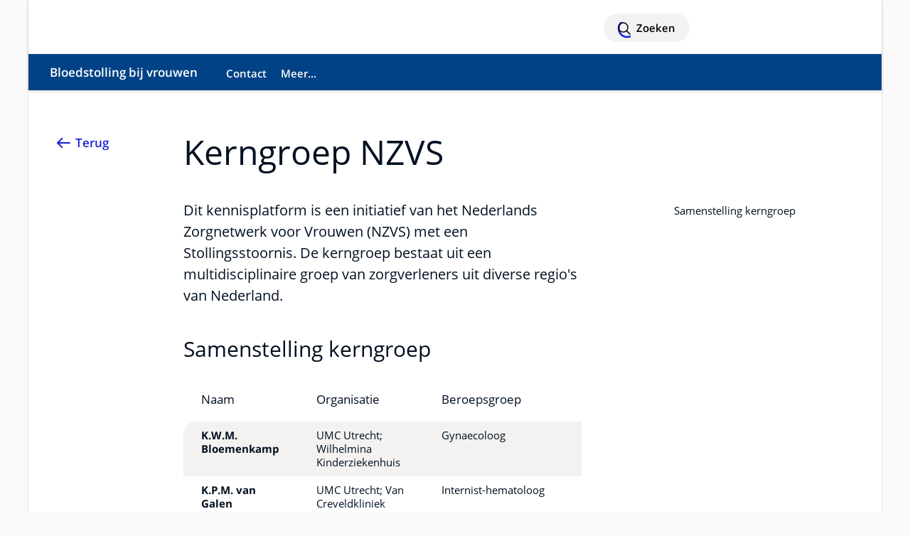

--- FILE ---
content_type: text/html; charset=utf-8
request_url: https://bloedstolling-bij-vrouwen.nl/nl/kerngroep-nzvs
body_size: 5080
content:

<!DOCTYPE html>
<html>

<head>
    <meta name="viewport" content="width=device-width" />

    <title>Kerngroep NZVS - Bloedstolling bij vrouwen</title>
    <meta name="description" content='Dit kennisplatform is een initiatief van het Nederlands Zorgnetwerk voor Vrouwen (NZVS) met een Stollingsstoornis. De kerngroep bestaat uit een multidisciplinaire groep van zorgverleners uit diverse regio&#x27;s van Nederland.'>
    <meta http-equiv="language" content="NL">
        <link rel="shortcut icon" type="image/x-icon" />

        <link rel="stylesheet" href="/umcu.frontend/css/neutral.css?v=0mV_h1cMQfrVeEerzdWs6IHE561kgfETIvAJ4ua7gRQ" />

    <style>
        .visually-hidden {
            border: 0;
            padding: 0;
            margin: 0;
            position: absolute !important;
            height: 1px;
            width: 1px;
            overflow: hidden;
            clip: rect(1px 1px 1px 1px);
            /* IE6, IE7 - a 0 height clip, off to the bottom right of the visible 1px box */
            clip: rect(1px, 1px, 1px, 1px);
            /*maybe deprecated but we need to support legacy browsers */
            clip-path: inset(50%);
            /*modern browsers, clip-path works inwards from each corner*/
            white-space: nowrap;
            /* added line to stop words getting smushed together (as they go onto seperate lines and some screen readers do not understand line feeds as a space */
        }
    </style>
    <script src="https://code.jquery.com/jquery-3.7.1.min.js"
        integrity="sha256-/JqT3SQfawRcv/BIHPThkBvs0OEvtFFmqPF/lYI/Cxo=" crossorigin="anonymous"></script>
        <script src="/js/consent_cookie.js"></script>
</head>

<body>

    <!-- version=LOCALBUILD -->
    <div class="__react-root" data-component="Menu" data-lang="nl" data-search="zoeken"
        data-search-button-name="Zoeken"
        data-placeholder-text="Zoeken"></div>
    <div id="top"></div>

    



<header class="accessible-header accessible-header--neutral ">
    <div class="accessible-header__content">
        <div class="accessible-header__main">
            <div class="accessible-header__logo">
                <a href="/nl">
                    <img src="/images/logo-umcu.svg" alt="Bloedstolling bij vrouwen" class="accessible-header__logo-image">
                </a>
            </div>

                <div class="accessible-header__search">
                    <a href="#menu-more" class=" accessible-header__search-link js-overlay" type="button" id="open-search-menu"
                        data-menu-overlay="MainMenu">
                        Zoeken
                    </a>
                </div>
        </div>

        <div class="accessible-header__actions">

        </div>

    </div>
        

<nav class="accessible-navigation accessible-navigation--neutral" aria-label="Main">

    <ul class="accessible-navigation__navigation-items">

            <li class="accessible-navigation__navigation-item accessible-navigation__navigation-item--left">
                <a href="/nl"
                    class="accessible-navigation__navigation-link accessible-navigation__navigation-link--left "
                >
                    Bloedstolling bij vrouwen
                </a>
            </li>

                <li class="accessible-navigation__navigation-item">
                    <a href="/nl/contact" class="accessible-navigation__navigation-link "
                     >
                        Contact
                    </a>
                </li>
                <li class="accessible-navigation__navigation-item">
                    <a href="#" class="accessible-navigation__navigation-link js-overlay"
                    data-menu-overlay=SingleMenu >
                        Meer...
                    </a>
                </li>

    </ul>
</nav>

</header>


    <main class="main-content" id="main">


        


    <!-- distributed cache 01-02-2026 04:12:12 -->
    <div class="card card--narrow-content card--white card--left" id="content">
        <div class="content-wrapper">
            <!-- RSPEAK_STOP -->
            <a href="javascript:window.history.back()" class="back-link">
                Terug<span class="back-link--decoration"></span>
            </a>
            <!-- RSPEAK_START -->
            <div class="content-container">

                <div class="content-block" id="KerngroepNZVS">
                    <h1 class="heading-alpha"
                        data-mobile-title="">
                        Kerngroep NZVS
                    </h1>
                </div>
            </div>
        </div>
        <div class="content-wrapper">
            <!-- RSPEAK_STOP -->
            <div class="content-sidebar content-sidebar--sticky">
                <div class="content-sidebar__inner">
                    <ol class="card-toc">
                                
    <li class="card-toc__item">
        <a href="#samenstelling-kerngroep" class="card-toc__link">Samenstelling kerngroep<span class="card-toc__link-decoration"></span></a>
    </li>

                    </ol>
                </div>
            </div>
            <!-- RSPEAK_START -->
            <div class="content-container">
                <div class="content-block">
                    
<p class="paragraph paragraph--intro">Dit kennisplatform is een initiatief van het Nederlands Zorgnetwerk voor Vrouwen (NZVS) met een Stollingsstoornis. De kerngroep bestaat uit een multidisciplinaire groep van zorgverleners uit diverse regio's van Nederland.</p>
                </div>

            </div>

            <div class="content-container">
                        

                        
    <div class="content-block" id="samenstelling-kerngroep">
        <h2 class="heading-beta js-expandable-trigger" tabindex="0">Samenstelling kerngroep <!-- RSPEAK_STOP --><span class="visually-hidden">uitklapper, klik om te openen</span><!-- RSPEAK_START --></h2>
        
<table><thead><th>Naam</th><th>Organisatie</th><th>Beroepsgroep</th></thead><tbody>
  
  <tr><td>K.W.M. Bloemenkamp</td><td>UMC Utrecht; Wilhelmina Kinderziekenhuis</td><td>Gynaecoloog</td></tr>
  <tr><td>K.P.M. van Galen</td><td>UMC Utrecht; Van Creveldkliniek</td><td>Internist-hematoloog</td></tr>
  <tr><td>E. Rettenbacher</td><td>Amsterdam UMC; Locatie AMC</td><td>Kinderarts-hematoloog</td></tr>
  <tr><td>A. Makelburg</td><td>UMC Groningen</td><td>Internist-hematoloog</td></tr>
  <tr><td>M. Driessens</td><td>Nederlandse Vereniging van Hemofilie Patiënten</td><td>Patiëntvertegenwoordiger</td></tr>
  <tr><td>C. van der Velden</td><td>Erasmus MC</td><td>Hemofilieverpleegkundige</td></tr>
  <tr><td>W.J.M. van Greevenbroek&nbsp;</td><td>UMC Utrecht</td><td>Hemofilieverpleegkundige</td></tr>
  <tr><td>J. Nagel</td><td>De Parel Bunschoten-Spakenburg</td><td>Verloskundige</td></tr>
  <tr><td>C.H. van Ommen</td><td>Erasmus MC</td><td>Kinderhematoloog</td></tr>
  <tr><td>S. van 't Klooster</td><td>Huisartsenpraktijk De Braamhof, Brummen</td><td>Huisarts</td></tr>
</tbody></table>                <div class="shaped-content shaped-content--gray">
                    <picture>
                        <source type="image/webp"
                                srcset="https://assets-eu-01.kc-usercontent.com:443/93af9b13-6218-012e-c314-f24b2ce9142a/004ec5eb-b8a6-4590-8385-a859cca82731/NZVS_logo_mettekst.jpg?fm=webp&q=80&width=352 352w,
                                        https://assets-eu-01.kc-usercontent.com:443/93af9b13-6218-012e-c314-f24b2ce9142a/004ec5eb-b8a6-4590-8385-a859cca82731/NZVS_logo_mettekst.jpg?fm=webp&q=80&width=560 560w"
                                sizes="(max-width: 400px) 560px" />
                        <source srcset="https://assets-eu-01.kc-usercontent.com:443/93af9b13-6218-012e-c314-f24b2ce9142a/004ec5eb-b8a6-4590-8385-a859cca82731/NZVS_logo_mettekst.jpg?fm=jpg&q=80&width=352 352w,
                                        https://assets-eu-01.kc-usercontent.com:443/93af9b13-6218-012e-c314-f24b2ce9142a/004ec5eb-b8a6-4590-8385-a859cca82731/NZVS_logo_mettekst.jpg?fm=jpg&q=80&width=560 560w"
                                sizes="(max-width: 400px)
                                    560px" />
                        <img src="https://assets-eu-01.kc-usercontent.com:443/93af9b13-6218-012e-c314-f24b2ce9142a/004ec5eb-b8a6-4590-8385-a859cca82731/NZVS_logo_mettekst.jpg?q=80&width=560" class="js-background-image" />
                    </picture>
                </div>

    </div>



                <div class="content-block">
                    <div>
    <!-- TRANSLATION_STOP -->
    <!-- RSPEAK_STOP -->
    <div class="shaped-content shaped-content-color--support-one rs_preserve">
        <div class="relevance-container">

            <div class="relevance-container-thankyou" id="thankyou">
                <h2 class="heading-gamma">Bedankt voor uw reactie!</h2>
            </div>

            <fieldset>
                <legend class="heading-gamma" id="helpfull">
                    Heeft deze informatie u geholpen?</legend>
                <div class="relevance-container__items">
                    <div class="relevance-container__item">
                        <input type="radio" class="radio" value="ja" id="input-radio-1" name="relevance">
                        <label for="input-radio-1">Ja</label>
                    </div>
                    <div class="relevance-container__item">
                        <input type="radio" class="radio" value="nee" id="input-radio-2" name="relevance">
                        <label for="input-radio-2">Nee</label>
                    </div>
                </div>
            </fieldset>

            <form id="revelance-form">
                <fieldset class="relevance-container_options">
                    <legend class="heading-gamma">
                        Graag horen we van u waarom niet, zodat we onze website kunnen verbeteren.
                    </legend>
                    <div class="relevance-container__item">
                        <input type="radio" id="notUnderstood" class="radio" value="Ik begrijp niet wat er staat"
                            name="options" required="required" />
                        <label for="notUnderstood"
                            class="label">Ik begrijp niet wat er staat</label>
                    </div>
                    <div class="relevance-container__item">
                        <input type="radio" id="notEnoughInfo" class="radio" value="De informatie is onvolledig"
                            name="options" />
                        <label for="notEnoughInfo"
                            class="label">De informatie is onvolledig</label>
                    </div>
                    <div class="relevance-container__item">
                        <input type="radio" id="differentSituation" class="radio" value="Mijn situatie is anders"
                            name="options" />
                        <label for="differentSituation"
                            class="label">Mijn situatie is anders</label>
                    </div>
                    <div class="relevance-container__item">
                        <input type="radio" id="otherReason" class="radio" value="Andere reden" name="options" />
                        <label for="otherReason"
                            class="label">Andere reden</label>
                    </div>
                </fieldset>
                <div>
                    <label for="comment" class="label">Opmerking</label>

                    <textarea id="comment" contenteditable="true"
                        placeholder="Geef hier uw opmerkingen..."></textarea>
                    <button id="send" class="button button--primary">
                        Verzenden </button>
                </div>
            </form>
        </div>
    </div>
    <!-- RSPEAK_START -->
</div>
<div class="rs_preserve">
    <script>
        $(document).ready(function () {
            //document.querySelector('#send').addEventListener("click", function (event) {
            //}, false);

            $('#send').hide();
            $('textarea#comment').hide();
            $('#thankyou').hide();
            $('#revelance-form').hide();
            $('div.relevance-container_options').hide();

            $('#input-radio-1').click(function () {
                $('#send').show();
                $('textarea#comment').hide();
                $('#revelance-form').show();
                $('#revelance-form label').hide();
                $('#comment').hide();
                $('.relevance-container_options').hide();
            });

            $('#input-radio-2').click(function () {
                $('#send').show();
                $('#revelance-form').show();
                $('#revelance-form label').show();
                $('.relevance-container_options').show();
                $('textarea#comment').show();
                $('textarea#comment').attr('required', 'required');
            });

            $('#send').click(function (event) {

                // varify one option is checked if answer ==no
                if ($('input#input-radio-2:checked').length == 1) {
                    var check = true;
                    $('input:radio').each(function () {
                        var name = $(this).attr('name');
                        if ($('input:radio[name=' + name + ']:checked').length == 0) {
                            check = false;
                        }
                    });

                    if (!check) {
                        return;
                    };

                    if ($('#otherReason:checked').length != 0) {
                        if ($('textarea#comment').val().length == 0) {
                            return;
                        };
                    };
                };

                var contentItemId = "22654717-3f22-482a-977d-358640e0d541";
                var environmentId = "93af9b13-6218-012e-c314-f24b2ce9142a";

                var pageUrl = window.location.href;
                var comment = "";
                var remarks = $('textarea#comment').val();
                var relevance = "";

                if ($('#input-radio-1').prop('checked')) {
                    relevance = 'ja';
                    comment = "";
                } else {
                    relevance = 'nee';
                }

                if ($('#notUnderstood').prop('checked')) {

                    comment = ' - ' + $('input[id="notUnderstood"]:checked').val() + ' - ' + $('textarea#comment').val();
                }

                if ($('#notEnoughInfo').prop('checked')) {

                    comment = ' - ' + $('input[id="notEnoughInfo"]:checked').val() + ' - ' + $('textarea#comment').val();
                }

                if ($('#differentSituation').prop('checked')) {

                    comment = ' - ' + $('input[id="differentSituation"]:checked').val() + ' - ' + $('textarea#comment').val();
                }

                if ($('#otherReason').prop('checked')) {

                    comment = ' - ' + $('input[id="otherReason"]:checked').val() + ' - ' + $('textarea#comment').val();
                }


                SaveData(pageUrl, relevance, comment, contentItemId, environmentId, remarks);


                $('#thankyou').show();
                $('#helpfull').hide();

                $('#input-radio-1').parent().hide();
                $('#input-radio-2').parent().hide();

                $('#revelance-form').hide();

                $('textarea#comment').hide();

                $('#send').hide();
                event.preventDefault();
            }
            );

        });

        function SaveData(pageUrl, relevance, comment, contentItemId, environmentId, remarks) {
            $.ajax({
                url: "https://umcu-services.azurewebsites.net/api/pagerelevance",
                type: "POST",
                data: JSON.stringify({
                    url: pageUrl,
                    relevance: relevance,
                    comment: comment,
                    contentItemId: contentItemId,
                    environmentId: environmentId,
                    remarks: remarks
                }),
                contentType: "application/json; charset=utf-8",
                dataType: "json"
            });
        };
    </script>
    <!-- TRANSLATION_START -->
</div>

                </div>


            </div>
        </div>
    </div>

        
    <div class="overlay-menu-content" data-menu-overlay-type="MenuContent" data-menu-overlay-identifier="single" data-menu-overlay-content="SingleMenu" data-menu-overlay-title="">
        <div class="overlay-container__flex-wrapper">
                <div class="overlay-block">
            <h2 class="heading-gamma">Menu</h2>
        <ul class="overlay-list">
                    <li class="overlay-list__item"><a class="link overlay-list__link" data-item-id="fe961132-a01b-4f80-8bec-30e35d6c24a2" href="/nl/contact">Contact<span class="overlay-list__link-decoration"></span></a></li>
        </ul>
    </div>

        </div>
    </div>

    </main>
    <footer class="page-footer">
        <nav class="bottom-bar" aria-role="footer">
                <a class="bottom-bar__link bottom-bar__link--home" href="/nl">Start<span
                        class="bottom-bar__link-decoration"></span></a>
            <a class="bottom-bar__link bottom-bar__link--more js-overlay" data-menu-overlay="MainMenu"
                href="#">Menu<span class="bottom-bar__link-decoration"></span></a>
        </nav>
        <div class="page-footer-primary">
            <div class="page-footer-primary__wrapper content-wrapper">
                    <div class="page-footer-primary__copyright">&copy; 2026 Bloedstolling bij vrouwen
                    </div>
                <nav class="navigation-footer" aria-label="legal">
                    <a class="navigation-footer__link"
                        href="https://www.umcutrecht.nl/nl/disclaimer">Disclaimer<span
                            class="navigation-footer__link-decoration"></span></a>
                    <a class="navigation-footer__link"
                        href="https://www.umcutrecht.nl/nl/toegankelijkheid">Toegankelijkheid<span
                            class="navigation-footer__link-decoration"></span></a>
                    <a class="navigation-footer__link"
                        href="https://www.umcutrecht.nl/nl/privacyverklaring">Privacyverklaring<span
                            class="navigation-footer__link-decoration"></span></a>
                </nav>
            </div>
        </div>
    </footer>
    <nav class="quicklinks" aria-label="quicklinks">
        <a href="#top" id="back-to-top"
            class="quicklink quicklink-back-to-top js-smooth-scroll">Terug naar boven</a>
    </nav>

    <div id="react-root" style="display: none;"></div>
    <script src="/umcu.frontend/js/main.js?v=JrVI8foCCukSLwwlHgY6mYMLPOBx1IpdFfdLnr4BVX4" type="module"></script>

    

    
    <!-- 22654717-3f22-482a-977d-358640e0d541 -->

</body>

</html>


--- FILE ---
content_type: text/css
request_url: https://bloedstolling-bij-vrouwen.nl/umcu.frontend/css/neutral.css?v=0mV_h1cMQfrVeEerzdWs6IHE561kgfETIvAJ4ua7gRQ
body_size: 129105
content:
@charset "UTF-8";@import"https://fonts.googleapis.com/css?family=Open+Sans:400,400i,600,600i,700,700i&display=swap";@font-face{font-family:swiper-icons;src:url(data:application/font-woff;charset=utf-8;base64,\ [base64]//wADZ2x5ZgAAAywAAADMAAAD2MHtryVoZWFkAAABbAAAADAAAAA2E2+eoWhoZWEAAAGcAAAAHwAAACQC9gDzaG10eAAAAigAAAAZAAAArgJkABFsb2NhAAAC0AAAAFoAAABaFQAUGG1heHAAAAG8AAAAHwAAACAAcABAbmFtZQAAA/gAAAE5AAACXvFdBwlwb3N0AAAFNAAAAGIAAACE5s74hXjaY2BkYGAAYpf5Hu/j+W2+MnAzMYDAzaX6QjD6/4//Bxj5GA8AuRwMYGkAPywL13jaY2BkYGA88P8Agx4j+/8fQDYfA1AEBWgDAIB2BOoAeNpjYGRgYNBh4GdgYgABEMnIABJzYNADCQAACWgAsQB42mNgYfzCOIGBlYGB0YcxjYGBwR1Kf2WQZGhhYGBiYGVmgAFGBiQQkOaawtDAoMBQxXjg/wEGPcYDDA4wNUA2CCgwsAAAO4EL6gAAeNpj2M0gyAACqxgGNWBkZ2D4/wMA+xkDdgAAAHjaY2BgYGaAYBkGRgYQiAHyGMF8FgYHIM3DwMHABGQrMOgyWDLEM1T9/w8UBfEMgLzE////P/5//f/V/xv+r4eaAAeMbAxwIUYmIMHEgKYAYjUcsDAwsLKxc3BycfPw8jEQA/[base64]/uznmfPFBNODM2K7MTQ45YEAZqGP81AmGGcF3iPqOop0r1SPTaTbVkfUe4HXj97wYE+yNwWYxwWu4v1ugWHgo3S1XdZEVqWM7ET0cfnLGxWfkgR42o2PvWrDMBSFj/IHLaF0zKjRgdiVMwScNRAoWUoH78Y2icB/yIY09An6AH2Bdu/UB+yxopYshQiEvnvu0dURgDt8QeC8PDw7Fpji3fEA4z/PEJ6YOB5hKh4dj3EvXhxPqH/SKUY3rJ7srZ4FZnh1PMAtPhwP6fl2PMJMPDgeQ4rY8YT6Gzao0eAEA409DuggmTnFnOcSCiEiLMgxCiTI6Cq5DZUd3Qmp10vO0LaLTd2cjN4fOumlc7lUYbSQcZFkutRG7g6JKZKy0RmdLY680CDnEJ+UMkpFFe1RN7nxdVpXrC4aTtnaurOnYercZg2YVmLN/d/gczfEimrE/fs/bOuq29Zmn8tloORaXgZgGa78yO9/cnXm2BpaGvq25Dv9S4E9+5SIc9PqupJKhYFSSl47+Qcr1mYNAAAAeNptw0cKwkAAAMDZJA8Q7OUJvkLsPfZ6zFVERPy8qHh2YER+3i/BP83vIBLLySsoKimrqKqpa2hp6+jq6RsYGhmbmJqZSy0sraxtbO3sHRydnEMU4uR6yx7JJXveP7WrDycAAAAAAAH//wACeNpjYGRgYOABYhkgZgJCZgZNBkYGLQZtIJsFLMYAAAw3ALgAeNolizEKgDAQBCchRbC2sFER0YD6qVQiBCv/H9ezGI6Z5XBAw8CBK/m5iQQVauVbXLnOrMZv2oLdKFa8Pjuru2hJzGabmOSLzNMzvutpB3N42mNgZGBg4GKQYzBhYMxJLMlj4GBgAYow/P/PAJJhLM6sSoWKfWCAAwDAjgbRAAB42mNgYGBkAIIbCZo5IPrmUn0hGA0AO8EFTQAA);font-weight:400;font-style:normal}:host{position:relative;display:block;margin-left:auto;margin-right:auto;z-index:1}.swiper{margin-left:auto;margin-right:auto;position:relative;overflow:hidden;list-style:none;padding:0;z-index:1;display:block}.swiper-vertical>.swiper-wrapper{flex-direction:column}.swiper-wrapper{position:relative;width:100%;height:100%;z-index:1;display:flex;transition-property:transform;transition-timing-function:var(--swiper-wrapper-transition-timing-function, initial);box-sizing:content-box}.swiper-android .swiper-slide,.swiper-ios .swiper-slide,.swiper-wrapper{transform:translateZ(0)}.swiper-horizontal{touch-action:pan-y}.swiper-vertical{touch-action:pan-x}.swiper-slide{flex-shrink:0;width:100%;height:100%;position:relative;transition-property:transform;display:block}.swiper-slide-invisible-blank{visibility:hidden}.swiper-autoheight,.swiper-autoheight .swiper-slide{height:auto}.swiper-autoheight .swiper-wrapper{align-items:flex-start;transition-property:transform,height}.swiper-backface-hidden .swiper-slide{transform:translateZ(0);-webkit-backface-visibility:hidden;backface-visibility:hidden}.swiper-3d.swiper-css-mode .swiper-wrapper{perspective:1200px}.swiper-3d .swiper-wrapper{transform-style:preserve-3d}.swiper-3d{perspective:1200px}.swiper-3d .swiper-slide,.swiper-3d .swiper-cube-shadow{transform-style:preserve-3d}.swiper-css-mode>.swiper-wrapper{overflow:auto;scrollbar-width:none;-ms-overflow-style:none}.swiper-css-mode>.swiper-wrapper::-webkit-scrollbar{display:none}.swiper-css-mode>.swiper-wrapper>.swiper-slide{scroll-snap-align:start start}.swiper-css-mode.swiper-horizontal>.swiper-wrapper{scroll-snap-type:x mandatory}.swiper-css-mode.swiper-vertical>.swiper-wrapper{scroll-snap-type:y mandatory}.swiper-css-mode.swiper-free-mode>.swiper-wrapper{scroll-snap-type:none}.swiper-css-mode.swiper-free-mode>.swiper-wrapper>.swiper-slide{scroll-snap-align:none}.swiper-css-mode.swiper-centered>.swiper-wrapper:before{content:"";flex-shrink:0;order:9999}.swiper-css-mode.swiper-centered>.swiper-wrapper>.swiper-slide{scroll-snap-align:center center;scroll-snap-stop:always}.swiper-css-mode.swiper-centered.swiper-horizontal>.swiper-wrapper>.swiper-slide:first-child{margin-inline-start:var(--swiper-centered-offset-before)}.swiper-css-mode.swiper-centered.swiper-horizontal>.swiper-wrapper:before{height:100%;min-height:1px;width:var(--swiper-centered-offset-after)}.swiper-css-mode.swiper-centered.swiper-vertical>.swiper-wrapper>.swiper-slide:first-child{margin-block-start:var(--swiper-centered-offset-before)}.swiper-css-mode.swiper-centered.swiper-vertical>.swiper-wrapper:before{width:100%;min-width:1px;height:var(--swiper-centered-offset-after)}.swiper-3d .swiper-slide-shadow,.swiper-3d .swiper-slide-shadow-left,.swiper-3d .swiper-slide-shadow-right,.swiper-3d .swiper-slide-shadow-top,.swiper-3d .swiper-slide-shadow-bottom{position:absolute;left:0;top:0;width:100%;height:100%;pointer-events:none;z-index:10}.swiper-3d .swiper-slide-shadow{background:#00000026}.swiper-3d .swiper-slide-shadow-left{background-image:linear-gradient(to left,#00000080,#0000)}.swiper-3d .swiper-slide-shadow-right{background-image:linear-gradient(to right,#00000080,#0000)}.swiper-3d .swiper-slide-shadow-top{background-image:linear-gradient(to top,#00000080,#0000)}.swiper-3d .swiper-slide-shadow-bottom{background-image:linear-gradient(to bottom,#00000080,#0000)}.swiper-lazy-preloader{width:42px;height:42px;position:absolute;left:50%;top:50%;margin-left:-21px;margin-top:-21px;z-index:10;transform-origin:50%;box-sizing:border-box;border:4px solid var(--swiper-preloader-color, var(--swiper-theme-color));border-radius:50%;border-top-color:transparent}.swiper:not(.swiper-watch-progress) .swiper-lazy-preloader,.swiper-watch-progress .swiper-slide-visible .swiper-lazy-preloader{animation:swiper-preloader-spin 1s infinite linear}.swiper-lazy-preloader-white{--swiper-preloader-color: #fff}.swiper-lazy-preloader-black{--swiper-preloader-color: #000}@keyframes swiper-preloader-spin{0%{transform:rotate(0)}to{transform:rotate(360deg)}}:root{--swiper-navigation-size: 44px}.swiper-button-prev,.swiper-button-next{position:absolute;top:var(--swiper-navigation-top-offset, 50%);width:calc(var(--swiper-navigation-size) / 44 * 27);height:var(--swiper-navigation-size);margin-top:calc(0px - var(--swiper-navigation-size) / 2);z-index:10;cursor:pointer;display:flex;align-items:center;justify-content:center;color:var(--swiper-navigation-color, var(--swiper-theme-color))}.swiper-button-prev.swiper-button-disabled,.swiper-button-next.swiper-button-disabled{opacity:.35;cursor:auto;pointer-events:none}.swiper-button-prev.swiper-button-hidden,.swiper-button-next.swiper-button-hidden{opacity:0;cursor:auto;pointer-events:none}.swiper-navigation-disabled .swiper-button-prev,.swiper-navigation-disabled .swiper-button-next{display:none!important}.swiper-button-prev svg,.swiper-button-next svg{width:100%;height:100%;object-fit:contain;transform-origin:center}.swiper-rtl .swiper-button-prev svg,.swiper-rtl .swiper-button-next svg{transform:rotate(180deg)}.swiper-button-prev,.swiper-rtl .swiper-button-next{left:var(--swiper-navigation-sides-offset, 10px);right:auto}.swiper-button-lock{display:none}.swiper-button-prev:after,.swiper-button-next:after{font-family:swiper-icons;font-size:var(--swiper-navigation-size);text-transform:none!important;letter-spacing:0;font-variant:initial;line-height:1}.swiper-button-prev:after,.swiper-rtl .swiper-button-next:after{content:"prev"}.swiper-button-next,.swiper-rtl .swiper-button-prev{right:var(--swiper-navigation-sides-offset, 10px);left:auto}.swiper-button-next:after,.swiper-rtl .swiper-button-prev:after{content:"next"}.swiper-pagination{position:absolute;text-align:center;transition:.3s opacity;transform:translateZ(0);z-index:10}.swiper-pagination.swiper-pagination-hidden{opacity:0}.swiper-pagination-disabled>.swiper-pagination,.swiper-pagination.swiper-pagination-disabled{display:none!important}.swiper-pagination-fraction,.swiper-pagination-custom,.swiper-horizontal>.swiper-pagination-bullets,.swiper-pagination-bullets.swiper-pagination-horizontal{bottom:var(--swiper-pagination-bottom, 8px);top:var(--swiper-pagination-top, auto);left:0;width:100%}.swiper-pagination-bullets-dynamic{overflow:hidden;font-size:0}.swiper-pagination-bullets-dynamic .swiper-pagination-bullet{transform:scale(.33);position:relative}.swiper-pagination-bullets-dynamic .swiper-pagination-bullet-active,.swiper-pagination-bullets-dynamic .swiper-pagination-bullet-active-main{transform:scale(1)}.swiper-pagination-bullets-dynamic .swiper-pagination-bullet-active-prev{transform:scale(.66)}.swiper-pagination-bullets-dynamic .swiper-pagination-bullet-active-prev-prev{transform:scale(.33)}.swiper-pagination-bullets-dynamic .swiper-pagination-bullet-active-next{transform:scale(.66)}.swiper-pagination-bullets-dynamic .swiper-pagination-bullet-active-next-next{transform:scale(.33)}.swiper-pagination-bullet{width:var(--swiper-pagination-bullet-width, var(--swiper-pagination-bullet-size, 8px));height:var(--swiper-pagination-bullet-height, var(--swiper-pagination-bullet-size, 8px));display:inline-block;border-radius:var(--swiper-pagination-bullet-border-radius, 50%);background:var(--swiper-pagination-bullet-inactive-color, #000);opacity:var(--swiper-pagination-bullet-inactive-opacity, .2)}button.swiper-pagination-bullet{border:none;margin:0;padding:0;box-shadow:none;-webkit-appearance:none;-moz-appearance:none;appearance:none}.swiper-pagination-clickable .swiper-pagination-bullet{cursor:pointer}.swiper-pagination-bullet:only-child{display:none!important}.swiper-pagination-bullet-active{opacity:var(--swiper-pagination-bullet-opacity, 1);background:var(--swiper-pagination-color, var(--swiper-theme-color))}.swiper-vertical>.swiper-pagination-bullets,.swiper-pagination-vertical.swiper-pagination-bullets{right:var(--swiper-pagination-right, 8px);left:var(--swiper-pagination-left, auto);top:50%;transform:translate3d(0,-50%,0)}.swiper-vertical>.swiper-pagination-bullets .swiper-pagination-bullet,.swiper-pagination-vertical.swiper-pagination-bullets .swiper-pagination-bullet{margin:var(--swiper-pagination-bullet-vertical-gap, 6px) 0;display:block}.swiper-vertical>.swiper-pagination-bullets.swiper-pagination-bullets-dynamic,.swiper-pagination-vertical.swiper-pagination-bullets.swiper-pagination-bullets-dynamic{top:50%;transform:translateY(-50%);width:8px}.swiper-vertical>.swiper-pagination-bullets.swiper-pagination-bullets-dynamic .swiper-pagination-bullet,.swiper-pagination-vertical.swiper-pagination-bullets.swiper-pagination-bullets-dynamic .swiper-pagination-bullet{display:inline-block;transition:.2s transform,.2s top}.swiper-horizontal>.swiper-pagination-bullets .swiper-pagination-bullet,.swiper-pagination-horizontal.swiper-pagination-bullets .swiper-pagination-bullet{margin:0 var(--swiper-pagination-bullet-horizontal-gap, 4px)}.swiper-horizontal>.swiper-pagination-bullets.swiper-pagination-bullets-dynamic,.swiper-pagination-horizontal.swiper-pagination-bullets.swiper-pagination-bullets-dynamic{left:50%;transform:translate(-50%);white-space:nowrap}.swiper-horizontal>.swiper-pagination-bullets.swiper-pagination-bullets-dynamic .swiper-pagination-bullet,.swiper-pagination-horizontal.swiper-pagination-bullets.swiper-pagination-bullets-dynamic .swiper-pagination-bullet{transition:.2s transform,.2s left}.swiper-horizontal.swiper-rtl>.swiper-pagination-bullets-dynamic .swiper-pagination-bullet{transition:.2s transform,.2s right}.swiper-pagination-fraction{color:var(--swiper-pagination-fraction-color, inherit)}.swiper-pagination-progressbar{background:var(--swiper-pagination-progressbar-bg-color, rgba(0, 0, 0, .25));position:absolute}.swiper-pagination-progressbar .swiper-pagination-progressbar-fill{background:var(--swiper-pagination-color, var(--swiper-theme-color));position:absolute;left:0;top:0;width:100%;height:100%;transform:scale(0);transform-origin:left top}.swiper-rtl .swiper-pagination-progressbar .swiper-pagination-progressbar-fill{transform-origin:right top}.swiper-horizontal>.swiper-pagination-progressbar,.swiper-pagination-progressbar.swiper-pagination-horizontal,.swiper-vertical>.swiper-pagination-progressbar.swiper-pagination-progressbar-opposite,.swiper-pagination-progressbar.swiper-pagination-vertical.swiper-pagination-progressbar-opposite{width:100%;height:var(--swiper-pagination-progressbar-size, 4px);left:0;top:0}.swiper-vertical>.swiper-pagination-progressbar,.swiper-pagination-progressbar.swiper-pagination-vertical,.swiper-horizontal>.swiper-pagination-progressbar.swiper-pagination-progressbar-opposite,.swiper-pagination-progressbar.swiper-pagination-horizontal.swiper-pagination-progressbar-opposite{width:var(--swiper-pagination-progressbar-size, 4px);height:100%;left:0;top:0}.swiper-pagination-lock{display:none}:root{--swiper-theme-color: #007aff}body.hidden-scroll{overflow:hidden}.sl-overlay{position:fixed;left:0;right:0;top:0;bottom:0;background:#000;opacity:.9;display:none;z-index:1035}.sl-wrapper{z-index:1040;width:100%;height:100%;left:0;top:0;position:fixed}.sl-wrapper *{box-sizing:border-box}.sl-wrapper button{border:0 none;background:transparent;font-size:28px;padding:0;cursor:pointer}.sl-wrapper button:hover{opacity:.7}.sl-wrapper .sl-close{display:none;position:fixed;right:30px;top:30px;z-index:10060;margin-top:-14px;margin-right:-14px;height:44px;width:44px;line-height:44px;font-family:Arial,Baskerville,monospace;color:#fff;font-size:3rem}@media(max-width:35.5em){.sl-wrapper .sl-close{height:22px;width:22px}}.sl-wrapper .sl-counter{display:none;position:fixed;top:30px;left:30px;z-index:1060;color:#fff;font-size:1rem}.sl-wrapper .sl-navigation{width:100%;display:none}.sl-wrapper .sl-navigation button{position:fixed;top:50%;margin-top:-22px;height:44px;width:22px;line-height:44px;text-align:center;display:block;z-index:10060;font-family:Arial,Baskerville,monospace;color:#fff}.sl-wrapper .sl-navigation button.sl-next{right:5px;font-size:2rem}.sl-wrapper .sl-navigation button.sl-prev{left:5px;font-size:2rem}@media(max-width:35.5em){.sl-wrapper .sl-navigation button{height:22px}}@media(min-width:35.5em){.sl-wrapper .sl-navigation button{width:44px}.sl-wrapper .sl-navigation button.sl-next{right:10px;font-size:3rem}.sl-wrapper .sl-navigation button.sl-prev{left:10px;font-size:3rem}}@media(min-width:50em){.sl-wrapper .sl-navigation button{width:44px}.sl-wrapper .sl-navigation button.sl-next{right:20px;font-size:3rem}.sl-wrapper .sl-navigation button.sl-prev{left:20px;font-size:3rem}}.sl-wrapper.sl-dir-rtl .sl-navigation{direction:ltr}.sl-wrapper .sl-image{position:fixed;-ms-touch-action:none;touch-action:none;z-index:10000}.sl-wrapper .sl-image img{margin:0;padding:0;display:block;border:0 none;width:100%;height:auto}@media(min-width:35.5em){.sl-wrapper .sl-image img{border:0 none}}@media(min-width:50em){.sl-wrapper .sl-image img{border:0 none}}.sl-wrapper .sl-image iframe{background:#000;border:0 none}@media(min-width:35.5em){.sl-wrapper .sl-image iframe{border:0 none}}@media(min-width:50em){.sl-wrapper .sl-image iframe{border:0 none}}.sl-wrapper .sl-image .sl-caption{display:none;padding:10px;color:#fff;background:#000c;font-size:1rem;position:absolute;bottom:0;left:0;right:0}.sl-wrapper .sl-image .sl-caption.pos-top{bottom:auto;top:0}.sl-wrapper .sl-image .sl-caption.pos-outside{bottom:auto}.sl-wrapper .sl-image .sl-download{display:none;position:absolute;bottom:5px;right:5px;color:#fff;z-index:1060}.sl-spinner{display:none;border:5px solid #333;border-radius:40px;height:40px;left:50%;margin:-20px 0 0 -20px;opacity:0;position:fixed;top:50%;width:40px;z-index:1007;-webkit-animation:pulsate 1s ease-out infinite;-moz-animation:pulsate 1s ease-out infinite;-ms-animation:pulsate 1s ease-out infinite;-o-animation:pulsate 1s ease-out infinite;animation:pulsate 1s ease-out infinite}.sl-scrollbar-measure{position:absolute;top:-9999px;width:50px;height:50px;overflow:scroll}.sl-transition{transition:-moz-transform ease .2s;transition:-ms-transform ease .2s;transition:-o-transform ease .2s;transition:-webkit-transform ease .2s;transition:transform ease .2s}@-webkit-keyframes pulsate{0%{transform:scale(.1);opacity:0}50%{opacity:1}to{transform:scale(1.2);opacity:0}}@keyframes pulsate{0%{transform:scale(.1);opacity:0}50%{opacity:1}to{transform:scale(1.2);opacity:0}}@-moz-keyframes pulsate{0%{transform:scale(.1);opacity:0}50%{opacity:1}to{transform:scale(1.2);opacity:0}}@-o-keyframes pulsate{0%{transform:scale(.1);opacity:0}50%{opacity:1}to{transform:scale(1.2);opacity:0}}@-ms-keyframes pulsate{0%{transform:scale(.1);opacity:0}50%{opacity:1}to{transform:scale(1.2);opacity:0}}/*!
 * surveyjs - Survey JavaScript library v1.9.45
 * Copyright (c) 2015-2022 Devsoft Baltic OÜ  - http://surveyjs.io/
 * License: MIT (http://www.opensource.org/licenses/mit-license.php)
 */.svc-logic-question-value,.sd-element--with-frame:not(.sd-element--collapsed){border-radius:calc(.5 * var(--base-unit, 8px));box-sizing:border-box;padding-left:var(--sd-base-padding);padding-right:var(--sd-base-padding);padding-bottom:var(--sd-base-padding);background:var(--background, #fff);box-shadow:0 1px 2px #00000026}.svc-logic-question-value>.sd-question__erbox--outside-question,.sd-element--with-frame:not(.sd-element--collapsed)>.sd-question__erbox--outside-question{margin-left:calc(-1 * var(--sd-base-padding));margin-right:calc(-1 * var(--sd-base-padding));width:calc(100% + 2 * var(--sd-base-padding))}.svc-logic-question-value.sd-question--paneldynamic,.sd-element--with-frame:not(.sd-element--collapsed).sd-question--paneldynamic{padding-bottom:0}.svc-logic-question-value.sd-question--paneldynamic>.sd-question__erbox--below-question,.sd-element--with-frame:not(.sd-element--collapsed).sd-question--paneldynamic>.sd-question__erbox--below-question{bottom:0;margin-top:0}.svc-logic-question-value,.sd-element:not(.sd-element--collapsed){padding-top:var(--sd-base-vertical-padding)}.sd-table__cell--detail-panel .sd-element:not(.sd-element--collapsed){padding-top:calc(.5 * var(--base-unit, 8px))}.sd-element.sd-element--complex{padding-top:0}.sd-element--expanded>.sd-element__header,.sd-element--collapsed>.sd-element__header{cursor:pointer}.sd-element--collapsed>.sd-element__header{padding:calc(2 * var(--base-unit, 8px)) var(--sd-base-padding);box-sizing:border-box;background-color:var(--background, #fff)}.sd-element--collapsed.sd-element--with-frame>.sd-element__header{box-shadow:0 1px 2px #00000026;border-radius:calc(.5 * var(--base-unit, 8px))}.sd-element--collapsed>.sd-element__header:focus-within,.sd-element--collapsed>.sd-element__header:hover{background-color:var(--background-dim-light, #f9f9f9)}.sd-element__title{outline:none}.sd-element--collapsed:not(.sd-element--with-frame)>.sd-element__header{margin-left:calc(-1 * var(--sd-base-padding));width:calc(100% + 2 * var(--sd-base-padding))}.sd-element--complex:not(.sd-element--collapsed)>.sd-element__header--location-top{padding-top:var(--sd-base-vertical-padding);padding-bottom:var(--sd-base-vertical-padding)}.sd-element--complex:not(.sd-element--collapsed)>.sd-element__header--location-top:after{content:" ";display:block;position:relative;bottom:calc(-1 * var(--sd-base-vertical-padding));height:1px;background:var(--border-light, #eaeaea)}.sd-element--complex.sd-element--with-frame>.sd-element__header--location-top:after{content:" ";left:calc(-1 * var(--sd-base-padding));width:calc(100% + 2 * var(--sd-base-padding))}.sd-element--nested.sd-element--complex>.sd-element__header--location-top{padding-bottom:calc(.5 * var(--sd-base-vertical-padding))}.sd-element--nested.sd-element--complex>.sd-element__header--location-top:after{bottom:calc(-.5 * var(--sd-base-vertical-padding))}.sd-element--nested.sd-panel,.sd-element--nested.sd-question--paneldynamic{border:1px solid var(--border-light, #eaeaea);box-sizing:border-box;padding-left:var(--sd-base-padding);padding-right:var(--sd-base-padding);margin-top:var(--sd-base-vertical-padding)}.sd-element--nested.sd-panel>.sd-element__header--location-top,.sd-element--nested.sd-question--paneldynamic>.sd-element__header--location-top{padding-top:calc(.5 * var(--sd-base-vertical-padding));padding-bottom:calc(.5 * var(--sd-base-vertical-padding))}.sd-element--nested.sd-panel>.sd-element__header--location-top:after,.sd-element--nested.sd-question--paneldynamic>.sd-element__header--location-top:after{left:calc(-1 * var(--sd-base-padding));width:calc(100% + 2 * var(--sd-base-padding));bottom:calc(-.5 * var(--sd-base-vertical-padding))}.sd-element--nested.sd-panel:not(.sd-element--collapsed){padding-bottom:var(--sd-base-padding)}.svc-question__content .sd-element{padding-top:0}.svc-question__content .sd-element--complex>.sd-element__header--location-top{padding-bottom:calc(.5 * var(--sd-base-vertical-padding));padding-top:0}.svc-question__content .sd-element--complex>.sd-element__header--location-top:after{display:none}.sd-element--invisible{opacity:.35}.sd-element__title{font-size:0;line-height:0;position:static;font-weight:600;margin:0}.sd-element__title .sd-element__num{font-size:calc(1.5 * var(--base-unit, 8px));line-height:calc(2 * var(--base-unit, 8px))}.sd-element__title span{font-size:calc(2 * var(--base-unit, 8px));line-height:calc(3 * var(--base-unit, 8px))}.sd-element__title .sv-title-actions__title{font-size:0;line-height:0}.sd-element__title .svc-string-editor{display:inline-block;max-width:100%}.sd-element__title .sv-string-editor{max-width:100%;white-space:normal}.sd-element__title .sv-title-actions__title{white-space:nowrap}.sd-element__title .sv-string-viewer{white-space:normal}.sd-element__num{float:left;padding:calc(.625 * var(--base-unit, 8px)) calc(1 * var(--base-unit, 8px)) calc(.375 * var(--base-unit, 8px));width:calc(4 * var(--base-unit, 8px));font-size:calc(1.5 * var(--base-unit, 8px));line-height:calc(2 * var(--base-unit, 8px));color:var(--foreground-light, #909090);margin-inline-start:calc(-4 * var(--base-unit, 8px));text-align:right;box-sizing:border-box;white-space:nowrap;flex-shrink:0}.sd-element__num+span{float:left;width:0}div:not(:only-of-type)>.sd-element>.sd-question__header .sd-action-bar,.sd-element__title--expandable .sd-action-bar{margin-right:0}div:not(:only-of-type)>.sd-element>.sd-question__header .sd-element__num,.sd-element__title--expandable .sd-element__num{float:none;margin-left:0;width:auto;padding-left:0;padding-right:0}div:not(:only-of-type)>.sd-element>.sd-question__header .sd-element__num+span,.sd-element__title--expandable .sd-element__num+span{float:none;width:auto}.sd-element__title--expandable.sd-element__title--expandable{position:relative;display:block}.sd-element__title--expandable:before{content:"";display:inline-block;background-image:url("data:image/svg+xml,%3Csvg width='16' height='16' viewBox='0 0 16 16' fill='none' xmlns='http://www.w3.org/2000/svg'%3E%3Cpath d='M6 14L5 13L10 8L5 3L6 2L12 8L6 14Z' fill='%23909090'/%3E%3C/svg%3E%0A");background-repeat:no-repeat;background-position:center center;height:calc(2 * var(--base-unit, 8px));width:calc(2 * var(--base-unit, 8px));position:absolute;left:calc(-3 * var(--base-unit, 8px));top:calc(.5 * var(--base-unit, 8px))}.sd-element__title--expandable.sd-element__title--expanded:before{transform:rotate(90deg)}.sd-question{position:relative}.sd-question__erbox{padding:calc(1 * var(--base-unit, 8px)) calc(1.5 * var(--base-unit, 8px));border-radius:calc(.5 * var(--base-unit, 8px));font-weight:600;line-height:calc(2 * var(--base-unit, 8px));font-size:calc(1.5 * var(--base-unit, 8px));white-space:normal;text-align:left}.sd-question__erbox--outside-question{width:100%;color:var(--red, #e60a3e);background-color:var(--red-light, rgba(230, 10, 62, .1));box-sizing:border-box}.sd-question__erbox--above-question{border-radius:calc(.5 * var(--base-unit, 8px)) calc(.5 * var(--base-unit, 8px)) 0 0;margin-top:calc(-1 * var(--sd-base-vertical-padding));margin-bottom:calc(var(--sd-base-vertical-padding) - var(--base-unit, 8px))}.sd-question__erbox--below-question{position:relative;bottom:calc(-1 * var(--sd-base-padding));border-radius:0 0 calc(.5 * var(--base-unit, 8px)) calc(.5 * var(--base-unit, 8px))}.sd-root-modern--mobile .sd-question__erbox--below-question{margin-top:calc(1 * var(--base-unit, 8px))}.sd-question__header{width:100%}.sd-question__header--location-top{padding-bottom:calc(.5 * var(--sd-base-vertical-padding))}.sd-scrollable .sd-question__content{overflow-x:auto;padding:calc(2 * var(--base-unit, 8px)) 0}.sd-question__header--location--left{display:inline-block;width:auto;max-width:50%;vertical-align:top;margin-top:calc(1.5 * var(--base-unit, 8px))}.sd-question--left{display:flex}.sd-question__content--left{display:inline-block;padding-left:calc(3 * var(--base-unit, 8px));flex:1}.sd-question__required-text{color:var(--red, #e60a3e);vertical-align:top}.sd-question__form-group{margin-top:calc(2 * var(--base-unit, 8px))}.sd-question__erbox--tooltip{display:none;position:fixed;height:auto;width:auto;max-width:calc(29 * var(--base-unit, 8px));background-color:var(--background, #fff);color:var(--foreground, #161616);opacity:.75;box-shadow:0 2px 6px #0000001a;z-index:1000}.sd-question__content:hover:not(:focus-within)>.sd-question__erbox--tooltip{display:block}.sd-question__erbox--location--top,.sd-question__erbox--location--bottom{display:block;color:var(--red, #e60a3e);padding-left:0;padding-right:0;text-align:left}.sd-question--complex .sd-question__erbox--above-question{margin-top:0}.sd-question--complex .sd-question__erbox--above-question~.sd-question__header--location-top{padding-top:calc(1 * var(--base-unit, 8px))}.sd-question--empty.sd-question--complex>.sd-question__header--location-top{padding-bottom:calc(.5 * var(--sd-base-vertical-padding))}.sd-question--empty.sd-question--complex>.sd-question__header--location-top:after{display:none}.sd-question__placeholder{display:flex;flex-direction:column;align-items:center;text-align:center;gap:calc(.5 * var(--base-unit, 8px));justify-content:center;min-height:calc(24 * var(--base-unit, 8px));line-height:calc(3 * var(--base-unit, 8px));font-size:calc(2 * var(--base-unit, 8px));color:var(--foreground-light, #909090)}.sd-question__placeholder>div .sv-string-viewer,.sd-question__placeholder>span .sv-string-viewer{white-space:pre-line}.sd-question--empty.sd-question--complex>.sd-question__content{padding-top:0;padding-bottom:0}.sd-question--empty.sd-question--complex>.sd-question__content:first-child{padding-top:var(--sd-base-padding)}.sd-scrollable-container:not(.sd-scrollable-container--compact){width:max-content;max-width:100%}.sd-input{-webkit-appearance:none;-moz-appearance:none;appearance:none;position:static;width:100%;height:calc(6 * var(--base-unit, 8px));box-sizing:border-box;padding:calc(1.5 * var(--base-unit, 8px)) calc(2 * var(--base-unit, 8px));line-height:calc(3 * var(--base-unit, 8px));font-family:Open Sans,Helvetica Neue,Helvetica,Arial,sans-serif;font-size:calc(2 * var(--base-unit, 8px));color:var(--foreground, #161616);background-color:var(--background-dim-light, #f9f9f9);box-shadow:inset 0 1px 2px #00000026;border:none;border-radius:3px;text-align:left}.sd-input.sd-input:focus{outline:none}.sd-input--disabled{background-color:var(--background-dim-light, #f9f9f9)}.sd-input::placeholder{color:var(--foreground-light, #909090)}.sd-input--disabled,.sd-input--disabled::placeholder{color:var(--foreground-disabled, rgba(22, 22, 22, .25))}.sd-input:focus{box-shadow:0 0 0 2px var(--primary, #19b394),inset 0 1px 2px var(--border-inside, rgba(0, 0, 0, .16))}.sd-input--error{background-color:var(--red-light, rgba(230, 10, 62, .1))}.sd-comment{display:block;height:auto;min-width:calc(6 * var(--base-unit, 8px));min-height:calc(6 * var(--base-unit, 8px));max-width:100%}.sd-panel{position:relative}.sd-panel .sd-row{margin-top:calc(1 * var(--base-unit, 8px))}.sd-panel .sd-row:first-of-type{margin-top:0}.sd-panel__required-text{color:var(--red, #e60a3e)}.sd-panel__footer{box-sizing:border-box;padding-left:calc(var(--sd-base-padding) - 3 * var(--base-unit, 8px));margin-left:calc(-1 * var(--sd-base-padding));width:calc(100% + 2 * var(--sd-base-padding));margin-bottom:calc(-1 * var(--sd-base-padding) + .5 * var(--sd-base-vertical-padding));margin-top:calc(.5 * var(--sd-base-vertical-padding));border-top:1px solid var(--border-light, #eaeaea);padding-top:calc(.5 * var(--sd-base-vertical-padding))}.sjs_sp_placeholder{color:var(--foreground-light, #909090)}.sjs_sp_container{border:1px dashed var(--border, #d6d6d6)}.sjs_sp_controls.sd-signaturepad__controls{right:calc(1 * var(--base-unit, 8px));top:calc(1 * var(--base-unit, 8px));left:auto;bottom:auto}.sd-question--signature:not(.sd-question--answered) .sd-signaturepad__controls{display:none}.sd-question--signature.sd-question--error .sjs_sp_placeholder{background-color:var(--red-light, rgba(230, 10, 62, .1))}.sd-matrixdynamic__btn.sd-matrixdynamic__add-btn{position:sticky;left:calc(-3 * var(--base-unit, 8px));margin-left:calc(-3 * var(--base-unit, 8px));z-index:12}.sd-matrixdynamic__footer:first-child{padding-bottom:calc(2 * var(--base-unit, 8px))}.sd-matrixdynamic__footer{padding-top:calc(1 * var(--base-unit, 8px))}.sd-action.sd-matrixdynamic__remove-btn{opacity:.5}.sd-matrixdynamic__btn{-webkit-appearance:none;-moz-appearance:none;appearance:none;background:transparent;border:none;line-height:calc(3 * var(--base-unit, 8px));font-size:calc(2 * var(--base-unit, 8px));font-family:Open Sans,Helvetica Neue,Helvetica,Arial,sans-serif;font-weight:600;padding:calc(1 * var(--base-unit, 8px)) 0}.sd-matrixdynamic__drag-element{padding:calc(2 * var(--base-unit, 8px))}.sd-matrixdynamic__drag-element:hover{background-color:var(--background, #fff)}.sd-matrixdynamic__drag-element:after{content:" ";display:block;height:calc(.5 * var(--base-unit, 8px));width:calc(2 * var(--base-unit, 8px));border:1px solid var(--border, #d6d6d6);box-sizing:border-box;border-radius:10px}.sd-matrixdynamic__placeholder .sd-matrixdynamic__add-btn{margin-left:0}.sd-drag-element__svg{width:calc(2 * var(--base-unit, 8px));height:calc(2 * var(--base-unit, 8px));display:block}.sd-drag-element__svg use{fill:var(--foreground-light, #909090)}.sd-table{width:100%;background-color:var(--background, #fff);border-collapse:collapse;white-space:normal}.sd-table--align-top .sd-table__cell{vertical-align:top}.sd-table--alternate-rows .sd-table__row:nth-child(odd)>td,.sd-table--alternate-rows .sd-table__row:nth-child(odd) td:first-of-type{background-color:var(--background-dim-light, #f9f9f9)}.sd-table--alternate-rows .sd-table__row:nth-child(odd)>td .sd-input,.sd-table--alternate-rows .sd-table__row:nth-child(odd)>td .sd-item__decorator,.sd-table--alternate-rows .sd-table__row:nth-child(odd) td:first-of-type .sd-input,.sd-table--alternate-rows .sd-table__row:nth-child(odd) td:first-of-type .sd-item__decorator{background-color:var(--primary-foreground, #fff)}.sd-table__cell{font-weight:400;font-size:calc(2 * var(--base-unit, 8px));line-height:calc(3 * var(--base-unit, 8px));padding:calc(1 * var(--base-unit, 8px));color:var(--foreground, #161616);text-align:center}.sd-table__cell--header{font-weight:600;vertical-align:top;padding:calc(1.5 * var(--base-unit, 8px)) calc(1 * var(--base-unit, 8px)) calc(2.5 * var(--base-unit, 8px))}.sd-table__cell--header:not(.sd-table__cell--empty){min-width:calc(14 * var(--base-unit, 8px))}.sd-matrixdropdown .sd-table__cell--header.sd-table__cell--empty{min-width:calc(14 * var(--base-unit, 8px));width:calc(14 * var(--base-unit, 8px))}.sd-matrixdropdown .sd-table__cell--header:not(.sd-table__cell--empty){min-width:calc(14 * var(--base-unit, 8px));width:calc(14 * var(--base-unit, 8px))}.sd-matrixdropdown .sd-table__cell--header:not(.sd-table__cell--empty).sd-table__cell--dropdown,.sd-matrixdropdown .sd-table__cell--header:not(.sd-table__cell--empty).sd-table__cell--rating{min-width:calc(22 * var(--base-unit, 8px));width:calc(22 * var(--base-unit, 8px))}.sd-matrixdropdown .sd-table__cell--header:not(.sd-table__cell--empty).sd-table__cell--boolean{min-width:calc(18 * var(--base-unit, 8px));width:calc(18 * var(--base-unit, 8px))}.sd-table__cell--detail-panel{padding:0 calc(1 * var(--base-unit, 8px)) calc(1 * var(--base-unit, 8px))}.sd-table__cell--actions .sv-action-bar,.sd-matrixdynamic__add-btn .sv-action-bar{overflow:visible}.sd-table__cell--actions .svc-string-editor__button--done,.sd-matrixdynamic__add-btn .svc-string-editor__button--done{width:calc(2 * var(--base-unit, 8px))}.svc-question__content .sd-table__cell--actions .sv-action-bar-item:disabled{background:var(--background, #fff);opacity:1}.svc-question__content .sd-table__cell--actions .sv-action-bar-item:disabled use{fill:var(--foreground-light, #909090)}.sd-table__cell--actions:not(.sd-table__cell--vertical){width:0}.sd-table__cell--detail-button{border:none;background:transparent;border-radius:calc(2 * var(--base-unit, 8px));width:calc(4 * var(--base-unit, 8px));height:calc(4 * var(--base-unit, 8px));padding:calc(1 * var(--base-unit, 8px))}.sd-table__cell--detail-button svg{width:calc(2 * var(--base-unit, 8px));height:calc(2 * var(--base-unit, 8px));fill:var(--foreground-light, #909090)}.sd-table__cell--detail-button:hover{background:var(--green-light, rgba(25, 179, 148, .1))}.sd-table__cell--detail-button:hover svg{fill:var(--primary, #19b394)}.sd-table__cell--actions{white-space:nowrap}.sd-table__cell--actions.sd-table__cell--vertical .sd-action-bar{justify-content:center}.sd-table__cell--row-text{font-weight:600;text-align:left;min-width:calc(12 * var(--base-unit, 8px));padding:calc(2.5 * var(--base-unit, 8px)) calc(1 * var(--base-unit, 8px))}.sd-table__question-wrapper:not(:focus-within):hover{position:relative}.sd-table__question-wrapper:not(:focus-within):hover .sd-question__erbox--tooltip{display:inline-block}.sd-table__cell--actions:not(.sd-table__cell--vertical),.sd-table__cell--empty,.sd-table__cell--row-text,.sd-matrix__cell:first-child,.sd-matrix tr>td:first-child{position:sticky;background:var(--background, #fff);z-index:12}.sd-table__cell--actions:not(.sd-table__cell--vertical):first-of-type,.sd-table__cell--empty:first-of-type,.sd-table__cell--row-text:first-of-type,.sd-matrix__cell:first-child:first-of-type,.sd-matrix tr>td:first-child:first-of-type{left:calc(-1 * var(--base-unit, 8px))}.sd-table__cell--actions:not(.sd-table__cell--vertical):last-of-type,.sd-table__cell--empty:last-of-type,.sd-table__cell--row-text:last-of-type,.sd-matrix__cell:first-child:last-of-type,.sd-matrix tr>td:first-child:last-of-type{right:calc(-1 * var(--base-unit, 8px))}.sd-table__cell--actions:not(.sd-table__cell--vertical):last-child .sd-action-bar{margin-right:calc(-3 * var(--base-unit, 8px));justify-content:flex-end;background:var(--background, #fff)}.sd-question.sd-question--table{position:relative;overflow-x:auto}.sd-question--table>.sd-question__content{display:flex;padding-top:calc(2.5 * var(--base-unit, 8px));margin:0 calc(-1 * var(--sd-base-padding));width:fit-content;min-width:calc(100% + 2 * var(--sd-base-padding))}.sd-question--table>.sd-question__content:before,.sd-question--table>.sd-question__content:after{content:"";display:block;position:sticky;min-height:100%;width:calc(var(--sd-base-padding) - var(--base-unit, 8px));flex-shrink:0;background:var(--background, #fff);z-index:11}.sd-question--table>.sd-question__content:before{left:calc(-1 * var(--sd-base-padding))}.sd-question--table>.sd-question__content:after{right:calc(-1 * var(--sd-base-padding))}.sd-question--table>.sd-question__content>div{flex-basis:100%}.sd-question--table>.sd-question__header{position:sticky;left:0}.sd-question--table:not(.sd-element--with-frame){padding-right:var(--sd-base-padding);margin-right:calc(-1 * var(--sd-base-padding));padding-left:var(--sd-base-padding);margin-left:calc(-1 * var(--sd-base-padding));box-sizing:content-box}.sd-question--scroll{overflow-x:scroll}.sd-matrixdropdown.sd-table{table-layout:fixed}.sd-body--responsive .sd-page{padding:calc(5 * var(--base-unit, 8px)) var(--sd-page-vertical-padding) calc(2 * var(--base-unit, 8px))}.sd-body--responsive .sd-page.sd-page__empty-header{padding-top:calc(3 * var(--base-unit, 8px))}.sd-root-modern--mobile .sd-page{padding-top:calc(2 * var(--base-unit, 8px))}.sd-page{position:relative;display:flex;flex-direction:column;align-items:flex-start;padding:calc(5 * var(--base-unit, 8px)) calc(2 * var(--base-unit, 8px)) calc(2 * var(--base-unit, 8px));width:100%;box-sizing:border-box}.sd-page__title{position:static;font-size:calc(3 * var(--base-unit, 8px));line-height:calc(4 * var(--base-unit, 8px));margin:calc(.5 * var(--base-unit, 8px)) 0px}.sd-page__description{position:static;font-size:calc(2 * var(--base-unit, 8px));line-height:calc(3 * var(--base-unit, 8px));margin:calc(.5 * var(--base-unit, 8px)) 0px}.sd-row{display:flex;flex-direction:row;width:100%;box-sizing:border-box;margin-top:calc(2 * var(--base-unit, 8px))}.sd-page__row.sd-row--multiple,.svc-row>.sd-row--multiple{background:var(--background, #fff);box-shadow:0 1px 2px #00000026;border-radius:calc(.5 * var(--base-unit, 8px))}.sd-row--multiple{margin-top:calc(2 * var(--base-unit, 8px))}.sd-row--multiple .sd-question{padding-right:0!important}:not(.svc-row)>.sd-row--multiple{row-gap:calc(1 * var(--base-unit, 8px));margin-left:calc(-2 * var(--base-unit, 8px));width:calc(100% + 2 * var(--base-unit, 8px));flex-wrap:wrap}:not(.svc-row)>.sd-row--multiple>div{box-sizing:border-box;padding-left:calc(2 * var(--base-unit, 8px))}:not(.svc-row)>.sd-page__row.sd-row--multiple{padding:0 var(--sd-base-padding) var(--sd-base-padding) calc(var(--sd-base-padding) - 2 * var(--base-unit, 8px));margin-left:0;width:100%}.svc-row .sd-row--multiple{overflow:auto;margin-top:calc(2 * var(--base-unit, 8px))}.svc-row--multiple .sd-row--multiple{gap:calc(1 * var(--base-unit, 8px))}:not(.svc-row--ghost)>.sd-row{min-height:50px}.sd-row__panel{box-sizing:border-box;width:100%}.sd-row__question{box-sizing:border-box;width:100%;white-space:nowrap}.svc-tab-designer .sd-title{display:flex}.sd-title{display:block;font-family:Open Sans,Helvetica Neue,Helvetica,Arial,sans-serif;font-style:normal;color:var(--foreground, #161616);flex-direction:row;white-space:normal;word-break:break-word}.sd-title.sd-container-modern__title{display:flex;align-items:center;padding:var(--sd-page-vertical-padding) var(--sd-page-vertical-padding);overflow:auto;font-family:Open Sans,Helvetica Neue,Helvetica,Arial,sans-serif;gap:calc(4 * var(--base-unit, 8px));box-shadow:0 2px 0 var(--primary, #19b394)}.sd-title.sd-container-modern__title .sd-logo__image{margin-top:calc(1 * var(--base-unit, 8px))}.sd-header__text{display:flex;flex-direction:column;gap:calc(1 * var(--base-unit, 8px));flex-grow:1}.sd-header__text h3{font-size:calc(4 * var(--base-unit, 8px));font-weight:700;line-height:calc(5 * var(--base-unit, 8px));color:var(--primary, #19b394)}.sd-header__text h5{font-size:calc(2 * var(--base-unit, 8px));font-weight:400;line-height:calc(3 * var(--base-unit, 8px))}.sd-title .sv-title-actions{width:100%;justify-content:space-between}.sd-root-modern:not(.svc-tab-designer) .sd-container-modern__title{background-color:var(--background, #fff)}.sd-root-modern .sd-container-modern__title .sd-header__text h3,.sd-root-modern .sd-container-modern__title .sd-description{margin:0}.sd-title .sv-title-actions{align-items:flex-start;width:calc(100% + 3 * var(--base-unit, 8px))}.sd-title .sv-title-actions .sv-title-actions__title{flex-wrap:wrap;flex:0 1 auto;max-width:calc(100% - 3 * var(--base-unit, 8px));white-space:initial;min-width:unset}.sd-action-title-bar{flex:1 9 auto;min-width:calc(6 * var(--base-unit, 8px));justify-content:flex-end;margin:calc(-1 * var(--base-unit, 8px)) 0}.sd-action-title-bar .sv-action{flex:0 0 auto}.sd-action-title-bar.sd-action-bar--empty{min-width:0}.sd-description{font-family:Open Sans,Helvetica Neue,Helvetica,Arial,sans-serif;font-style:normal;font-weight:400;color:var(--foreground-light, #909090);white-space:normal;word-break:break-word}.sd-item{padding:calc(1.5 * var(--base-unit, 8px)) 0}.sd-item--disabled.sd-item--disabled .sd-item__decorator,.sd-item__decorator{display:flex;align-items:center;justify-content:center;width:calc(3 * var(--base-unit, 8px));height:calc(3 * var(--base-unit, 8px));box-sizing:border-box;box-shadow:inset 0 1px 2px var(--border-inside, rgba(0, 0, 0, .16));background:var(--background-dim-light, #f9f9f9);border:none;flex-shrink:0}.sd-item--checked .sd-item__decorator{box-shadow:none}.sd-item__control:focus+.sd-item__decorator,.sd-item--allowhover:hover .sd-item__decorator{box-shadow:0 0 0 2px var(--primary, #19b394);outline:none}.sd-item__control:focus+.sd-item__decorator,.sd-item--allowhover:hover .sd-item__decorator{background:var(--background, #fff)}.sd-item--checked .sd-item__decorator{background:var(--primary, #19b394)}.sd-item__control-label{font-family:Open Sans,Helvetica Neue,Helvetica,Arial,sans-serif;font-style:normal;font-weight:400;line-height:calc(3 * var(--base-unit, 8px));font-size:calc(2 * var(--base-unit, 8px));color:var(--foreground, #161616);white-space:normal;word-break:break-word}.sd-item--disabled .sd-item__control-label{color:var(--foreground-disabled, rgba(22, 22, 22, .25))}.sd-item--error .sd-item__decorator{background:var(--red-light, rgba(230, 10, 62, .1))}.sd-selectbase{border:none;margin:0;padding:0}.sd-selectbase--row{border:none;margin:0;padding:0;display:flex;flex-wrap:wrap;column-gap:calc(4 * var(--base-unit, 8px))}.sd-selectbase--multi-column{display:flex;flex:1 1 0px}.sd-selectbase__label{display:flex;position:relative;gap:calc(1 * var(--base-unit, 8px))}.sd-selectbase__column{vertical-align:top}.sd-selectbase__column{display:block;box-sizing:border-box;word-break:break-word;flex:1 1 0px}.sd-selectbase__column:not(:last-child){padding-right:calc(2 * var(--base-unit, 8px))}.sd-selectbase__column.sv-q-column-1{width:100%}.sd-selectbase__other{margin-top:calc(2 * var(--base-unit, 8px))}.sd-selectbase__item .sd-selectbase__other{margin-top:calc(3.5 * var(--base-unit, 8px))}.sd-selectbase__item:last-child .sd-selectbase__other{margin-bottom:calc(-2 * var(--base-unit, 8px))}.sd-checkbox__decorator{border-radius:3px}.sd-checkbox__svg{display:none;width:calc(2.5 * var(--base-unit, 8px));height:calc(2.5 * var(--base-unit, 8px))}.sd-checkbox--checked .sd-checkbox__svg{display:block}.sd-checkbox--checked .sd-checkbox__svg use{fill:var(--primary-foreground, #fff)}.sd-checkbox--checked.sd-checkbox--disabled .sd-checkbox__svg use{fill:var(--border, #d6d6d6)}.sd-checkbox--checked .sd-checkbox__control:focus+.sd-checkbox__decorator .sd-checkbox__svg use{fill:var(--primary, #19b394)}.sd-radio__decorator{border-radius:50%}.sd-radio--checked .sd-radio__decorator:after{content:" ";display:block;width:calc(1 * var(--base-unit, 8px));height:calc(1 * var(--base-unit, 8px));border-radius:50%;background-color:var(--primary-foreground, #fff)}.sd-radio--checked.sd-radio--disabled .sd-radio__decorator:after{background-color:var(--border, #d6d6d6)}.sd-radio--checked .sd-radio__control:focus+.sd-radio__decorator:after{background-color:var(--primary, #19b394)}.sd-radio__svg{display:none}.sd-visuallyhidden{position:absolute;height:1px;width:1px;overflow:hidden;clip:rect(1px 1px 1px 1px);clip:rect(1px,1px,1px,1px)}.sd-matrix fieldset{border:none;padding:0;margin:0}.sd-matrix__label{display:flex;justify-content:center}.sd-matrix__text{padding:calc(2 * var(--base-unit, 8px))}.sd-matrix__text--checked{background-color:var(--primary-light, rgba(25, 179, 148, .1));padding:calc(2 * var(--base-unit, 8px))}.sd-matrix__cell:first-child{font-weight:600;text-align:left}.sd-rating{overflow-x:auto;min-height:calc(8 * var(--base-unit, 8px))}.sd-rating fieldset{display:flex;border:none;padding:0 0 calc(2 * var(--base-unit, 8px)) 0;flex-wrap:nowrap;gap:calc(1 * var(--base-unit, 8px))}.sd-rating.sd-rating--wrappable fieldset{flex-wrap:wrap}.sd-rating__item{position:relative;background:var(--background, #fff);box-shadow:0 1px 2px #00000026;border-radius:calc(12.5 * var(--base-unit, 8px));white-space:nowrap;padding:calc(1.25 * var(--base-unit, 8px));box-sizing:border-box;min-width:calc(6 * var(--base-unit, 8px));text-align:center;border:2px solid var(--background, #fff);color:var(--foreground, #161616)}.sd-rating__item--error{background-color:var(--red-light, rgba(230, 10, 62, .1));box-shadow:0 1px 2px transparent;border-color:transparent}.sd-rating__item.sd-rating__item--disabled{color:var(--foreground-disabled, rgba(22, 22, 22, .25))}.sd-rating__item.sd-rating__item--selected.sd-rating__item--disabled{color:var(--primary-foreground-disabled, rgba(255, 255, 255, .25))}.sd-rating__item--allowhover:hover,.sd-rating__item:focus-within{border-color:var(--primary, #19b394)}.sd-rating__item--selected{background-color:var(--primary, #19b394);border-color:var(--primary, #19b394);color:var(--primary-foreground, #fff)}.sd-rating__item--selected:focus-within{box-shadow:inset 0 0 0 2px var(--background, #fff)}.sd-rating__item-text.sd-rating__item-text{line-height:calc(3 * var(--base-unit, 8px));min-width:calc(3 * var(--base-unit, 8px));display:inline-block}.sd-rating__item-text.sd-rating__item-text.sd-rating__min-text,.sd-rating__item-text.sd-rating__item-text.sd-rating__max-text{margin-top:calc(1.25 * var(--base-unit, 8px));margin-bottom:calc(1.25 * var(--base-unit, 8px));border:2px solid var(--background, #fff);color:var(--foreground-light, #909090)}.sd-rating__item-text.sd-rating__item-text.sd-rating__min-text{margin-right:calc(1 * var(--base-unit, 8px));margin-left:calc(2 * var(--base-unit, 8px))}.sd-rating__item-text.sd-rating__item-text.sd-rating__max-text{margin-right:calc(2 * var(--base-unit, 8px));margin-left:calc(1 * var(--base-unit, 8px))}.sd-rating__item-text.sd-rating__item-text .sv-string-editor{white-space:nowrap}.sv-ranking-item--error .sv-ranking-item__index{background-color:var(--red-light, rgba(230, 10, 62, .1));box-shadow:0 1px 2px transparent;border-color:transparent}.sd-element--with-frame .sv-ranking-item{left:calc(-5 * var(--base-unit, 8px))}.sd-element--with-frame .sv-ranking-item__icon{margin-left:7px}.sd-element--with-frame .sv-ranking-item__icon-container{width:calc(3 * var(--base-unit, 8px));height:calc(3 * var(--base-unit, 8px));margin-right:calc(1 * var(--base-unit, 8px));margin-left:calc(1 * var(--base-unit, 8px))}.sd-element--with-frame .sv-ranking--mobile .sv-ranking-item__icon-container{margin-left:0;margin-right:calc(1 * var(--base-unit, 8px))}.sd-element--with-frame .sv-ranking--mobile .sv-ranking-item{left:0}.sd-ranking--disabled .sv-ranking-item__text{color:var(--foreground-disabled, rgba(22, 22, 22, .16))}.sv-ranking-item__content.sd-ranking-item__content{line-height:calc(3 * var(--base-unit, 8px))}.sd-dropdown{-webkit-appearance:none;-moz-appearance:none;appearance:none;padding-right:calc(6 * var(--base-unit, 8px));background-position:right calc(1.5 * var(--base-unit, 8px)) top 50%,0 0;background-repeat:no-repeat;background-size:calc(3 * var(--base-unit, 8px)) calc(3 * var(--base-unit, 8px));background-image:url("data:image/svg+xml,%3Csvg width='24' height='24' viewBox='0 0 24 24' fill='none' xmlns='http://www.w3.org/2000/svg'%3E%3Cpath d='M12 15L17 10H7L12 15Z' fill='%23909090'/%3E%3C/svg%3E%0A");opacity:1;display:flex;justify-content:space-between}.sd-dropdown[disabled]{pointer-events:none}.sd-dropdown--empty:not(.sd-input--disabled),.sd-dropdown--empty:not(.sd-input--disabled) .sd-dropdown__value{color:var(--foreground-light, #909090);height:fit-content}.sd-dropdown option{color:var(--foreground, #161616);font-family:Open Sans,Helvetica Neue,Helvetica,Arial,sans-serif;font-size:calc(2 * var(--base-unit, 8px))}.sd-dropdown_chevron-button-svg{display:none}.sd-dropdown__value{overflow:hidden;text-overflow:ellipsis;white-space:nowrap}.sd-dropdown_clean-button{padding:0 calc(1 * var(--base-unit, 8px))}.sd-dropdown_clean-button-svg{width:calc(3 * var(--base-unit, 8px));height:calc(3 * var(--base-unit, 8px))}.sd-dropdown use{fill:var(--foreground-light, #909090)}.sd-dropdown__value{font-family:Open Sans,Helvetica Neue,Helvetica,Arial,sans-serif;font-size:calc(2 * var(--base-unit, 8px));color:var(--foreground, #161616)}.sd-input.sd-tagbox:not(.sd-tagbox--empty){height:auto;padding:calc(.5 * var(--base-unit, 8px));padding-right:calc(6 * var(--base-unit, 8px))}.sd-tagbox_clean-button{height:calc(3 * var(--base-unit, 8px));padding:calc(1 * var(--base-unit, 8px));margin:auto 0}.sv-tagbox__item{position:relative;display:flex;height:calc(3 * var(--base-unit, 8px));padding:calc(1 * var(--base-unit, 8px)) calc(1.5 * var(--base-unit, 8px));background-color:var(--primary, #19b394);border-radius:calc(.25 * var(--base-unit, 8px))}.sv-tagbox__item-text{color:var(--primary-foreground, #fff)}.sv-tagbox__item:hover .sd-tagbox-item_clean-button,.sv-tagbox__item:focus .sd-tagbox-item_clean-button,.sv-tagbox__item:focus-within .sd-tagbox-item_clean-button{display:block}.sd-tagbox-item_clean-button{display:none;position:absolute;inset-inline-end:calc(1.5 * var(--base-unit, 8px));height:calc(3 * var(--base-unit, 8px));padding:0px 0px 0px calc(4 * var(--base-unit, 8px));background:linear-gradient(270deg,var(--primary, #19b394) 53.12%,rgba(25,179,148,0) 100%)}.sd-tagbox-item_clean-button-svg{margin:calc(.5 * var(--base-unit, 8px))}.sd-tagbox-item_clean-button-svg use{fill:var(--primary-foreground, #fff)}.sd-tagbox__value.sd-dropdown__value{gap:calc(.5 * var(--base-unit, 8px));display:flex;flex-wrap:wrap;padding-inline:unset;margin-inline:unset;margin-block:unset}.sd-imagepicker{display:flex;flex-wrap:wrap;padding:0;border:none;gap:calc(2 * var(--base-unit, 8px));width:100%;margin:0}.sd-imagepicker--column{align-items:flex-start;flex-direction:column}@supports not (aspect-ratio: 1/1){.sd-imagepicker>div{margin-right:calc(2 * var(--base-unit, 8px))}}.sd-imagepicker__item img,.sd-imagepicker__item .sd-imagepicker__image-container>div{border-radius:calc(.5 * var(--base-unit, 8px));background-color:var(--background-dim, #f3f3f3)}.sd-imagepicker__item-decorator{position:relative;display:flex;flex-direction:column;align-items:center}.sd-imagepicker__image-container{position:relative}.sd-imagepicker__item--checked .sd-imagepicker__image-container:before{display:block;position:absolute;content:" ";top:calc(1 * var(--base-unit, 8px));right:calc(1 * var(--base-unit, 8px));width:calc(6 * var(--base-unit, 8px));height:calc(6 * var(--base-unit, 8px));box-sizing:border-box;border-radius:calc(12.5 * var(--base-unit, 8px));background-image:url("data:image/svg+xml,%3Csvg xmlns='http://www.w3.org/2000/svg' width='23' height='17' viewBox='0 0 23 17' fill='none'%3E%3Cpath d='M8.33331 16.1L0.333313 8L2.43331 5.9L8.33331 11.9L20.2333 0L22.3333 2.1L8.33331 16.1Z' fill='%2319B394'/%3E%3C/svg%3E");background-repeat:no-repeat;background-position:center;background-size:22px calc(2 * var(--base-unit, 8px));background-color:var(--background, #fff);z-index:1}.sd-imagepicker_>_item--error .sd-imagepicker__image-container:before{display:block;position:absolute;content:" ";left:0;top:0;width:100%;height:100%;background-color:var(--red-light, rgba(230, 10, 62, .1));border-radius:calc(.5 * var(--base-unit, 8px));background:linear-gradient(0deg,var(--red-light, rgba(230, 10, 62, .1)),var(--red-light, rgba(230, 10, 62, .1)))}.sd-imagepicker__item:focus-within .sd-imagepicker__image,.sd-imagepicker__item--allowhover .sd-imagepicker__image:hover{opacity:.5}.sd-imagepicker__image{display:block;box-sizing:border-box;max-width:100%}.sd-imagepicker__text{line-height:calc(3 * var(--base-unit, 8px));margin-top:calc(1 * var(--base-unit, 8px));color:var(--foreground, #161616)}.sd-imagepicker__no-image{display:flex;background-color:var(--background-dim-light, #f9f9f9)}.sd-imagepicker__no-image-svg{height:calc(6 * var(--base-unit, 8px));width:calc(6 * var(--base-unit, 8px));margin:auto}.sd-imagepicker__column{display:flex;flex-direction:column;gap:calc(2 * var(--base-unit, 8px));align-items:flex-start;padding-right:0}.sd-selectbase__column.sd-imagepicker__column:not(:last-child){padding-right:0}.sd-image__image{display:block;max-width:100%;border-radius:calc(.5 * var(--base-unit, 8px))}.sd-image__image--adaptive{width:100%;height:auto;max-width:calc(80 * var(--base-unit, 8px))}.sd-html{white-space:initial}.sd-progress{height:2px;background-color:var(--border-light, #eaeaea);position:relative}.sd-progress__bar{position:relative;height:100%;background-color:var(--primary, #19b394);overflow:hidden}.sd-progress__text{position:absolute;margin-top:calc(1 * var(--base-unit, 8px));right:calc(3 * var(--base-unit, 8px));color:#001021!important;font-size:calc(1.5 * var(--base-unit, 8px));line-height:calc(2 * var(--base-unit, 8px));font-weight:600}@media only screen and (min-width: calc(125 * var(--base-unit, 8px))){.sd-progress__text{margin-left:5%}}@media only screen and (max-width: calc(125 * var(--base-unit, 8px))){.sd-progress__text{margin-left:10px}}.sd-boolean{display:flex;width:max-content;position:relative;padding:calc(.5 * var(--base-unit, 8px));background:var(--background-dim-light, #f9f9f9);box-shadow:inset 0 1px 2px #00000026;border-radius:calc(12.5 * var(--base-unit, 8px))}.sd-boolean__thumb,.sd-boolean__label{display:block;color:var(--foreground-light, #909090);font-family:Open Sans,Helvetica Neue,Helvetica,Arial,sans-serif;font-size:calc(2 * var(--base-unit, 8px));line-height:calc(3 * var(--base-unit, 8px));padding:calc(1 * var(--base-unit, 8px)) calc(3 * var(--base-unit, 8px))}.sd-boolean__switch{display:flex;padding:calc(.5 * var(--base-unit, 8px));align-items:center;position:absolute;left:0;top:0;width:100%;height:100%;box-sizing:border-box;border-radius:calc(12.5 * var(--base-unit, 8px))}.sd-boolean__control:focus~.sd-boolean__switch{box-shadow:inset 0 0 0 2px var(--primary, #19b394)}.sd-boolean--indeterminate .sd-boolean__thumb{display:none}.sd-boolean__thumb{background:var(--background, #fff);box-shadow:0 1px 2px #00000026;border-radius:calc(12.5 * var(--base-unit, 8px));transition-duration:.2s;transition-property:margin-left,transform;transition-timing-function:linear;color:var(--primary, #19b394);font-weight:600;margin-left:0%;transform:translate(0)}.sd-boolean--checked .sd-boolean__thumb{margin-left:100%;transform:translate(-100%)}.sd-boolean--disabled .sd-boolean__thumb,.sd-boolean--disabled .sd-boolean__label{color:var(--foreground-disabled, rgba(22, 22, 22, .25))}.svc-question__content .sd-boolean:not(.sd-boolean--checked):not(.sd-boolean--indeterminate) .sd-boolean__label:nth-of-type(1),.svc-question__content .sd-boolean--checked .sd-boolean__label:nth-of-type(2){color:var(--primary, #19b394);font-weight:600;background:var(--background, #fff);box-shadow:0 1px 2px #00000026;border-radius:calc(12.5 * var(--base-unit, 8px))}.svc-question__content .sd-boolean__switch{display:none}.sd-boolean--error{background-color:var(--red-light, rgba(230, 10, 62, .1))}.sd-paneldynamic .sd-progress{position:absolute;left:0;right:0;height:2px;z-index:2;transform:translateY(-1px)}.sd-paneldynamic>.sd-panel{padding-top:1px;padding-bottom:calc(.5 * var(--sd-base-vertical-padding))}.sd-paneldynamic>.sd-panel+.sd-paneldynamic__remove-btn{margin-bottom:calc(.5 * var(--sd-base-vertical-padding))}.sd-paneldynamic .sd-paneldynamic__panel-wrapper>.sd-panel>.sd-panel__header{padding-bottom:0;padding-top:calc(.5 * var(--sd-base-vertical-padding) + var(--base-unit, 8px))}.sd-paneldynamic .sd-paneldynamic__panel-wrapper>.sd-panel>.sd-panel__header:after{display:none}.sd-paneldynamic .sd-paneldynamic__panel-wrapper>.sd-panel>.sd-panel__header>.sd-panel__title{color:var(--foreground-light, #909090)}.sd-paneldynamic .sd-paneldynamic__panel-wrapper>.sd-panel>.sd-panel__header~.sd-panel__content{margin-top:calc(1 * var(--base-unit, 8px))}.sd-question__content:first-child>.sd-paneldynamic>.sd-paneldynamic__panel-wrapper>.sd-panel>.sd-panel__header{padding-top:var(--sd-base-vertical-padding)}.sd-paneldynamic__separator{display:block;position:absolute;left:0;right:0;margin:0;border-color:var(--border-light, #eaeaea);background:var(--border-light, #eaeaea);height:1px;border:none}.sd-paneldynamic__panel-wrapper{padding-bottom:calc(1 * var(--sd-base-padding))}.sd-paneldynamic__panel-wrapper:after{display:table;clear:both;content:" "}.sd-paneldynamic__panel-wrapper--in-row{display:flex;flex-direction:row;align-items:center}.sd-paneldynamic__remove-btn{float:right;position:relative;top:calc(.5 * var(--sd-base-vertical-padding));margin-bottom:calc(-1 * var(--base-unit, 8px));margin-right:calc(-3 * var(--base-unit, 8px))}.sd-paneldynamic__footer{clear:both}.sd-paneldynamic__footer .sd-paneldynamic__prev-btn,.sd-paneldynamic__footer .sd-paneldynamic__next-btn{display:block}.sd-paneldynamic__footer .sd-paneldynamic__prev-btn svg,.sd-paneldynamic__footer .sd-paneldynamic__next-btn svg{width:calc(2 * var(--base-unit, 8px));height:calc(2 * var(--base-unit, 8px))}.sd-paneldynamic__footer .sd-paneldynamic__add-btn,.sd-paneldynamic__footer .sd-paneldynamic__progress-text,.sd-paneldynamic__footer .sd-paneldynamic__progress--bottom{display:initial}.sd-paneldynamic__buttons-container{display:flex;align-items:center;padding:calc(var(--sd-base-vertical-padding) - var(--base-unit, 8px)) 0}.sd-paneldynamic__progress-container{display:flex;align-items:center;margin-left:auto;margin-right:calc(-1 * var(--base-unit, 8px))}.sd-paneldynamic__progress-text{color:var(--foreground-light, #909090);margin:0;margin-right:calc(3 * var(--base-unit, 8px))}.sd-paneldynamic__prev-btn,.sd-paneldynamic__next-btn{width:calc(2 * var(--base-unit, 8px));height:calc(2 * var(--base-unit, 8px))}.sd-paneldynamic__prev-btn .sv-svg-icon,.sd-paneldynamic__next-btn .sv-svg-icon{display:block}.sd-paneldynamic__prev-btn{margin-right:calc(2 * var(--base-unit, 8px))}.sd-paneldynamic__next-btn{margin-left:calc(-1 * var(--base-unit, 8px));margin-right:calc(2 * var(--base-unit, 8px));transform:rotate(180deg)}.sd-paneldynamic__placeholder .sd-paneldynamic__add-btn{display:initial;margin-left:0}.sd-question--empty.sd-question--paneldynamic>.sd-question__content{padding-bottom:var(--sd-base-padding)}.svc-question__content .sd-paneldynamic__panel-wrapper{padding:0}.sd-paneldynamic__buttons-container .sd-action-bar{width:100%;margin:0 calc(-3 * var(--base-unit, 8px));width:calc(100% + 6 * var(--base-unit, 8px))}.sd-file{min-height:calc(36 * var(--base-unit, 8px));position:relative;font-size:calc(2 * var(--base-unit, 8px));line-height:calc(3 * var(--base-unit, 8px))}.sd-file .sv-action-bar{padding:calc(1 * var(--base-unit, 8px)) 0;justify-content:center;position:absolute;width:100%;bottom:0}.sd-file .sv-action-bar .sv-action-bar-item{height:calc(4 * var(--base-unit, 8px));color:var(--foreground-light, #909090);border-radius:calc(2 * var(--base-unit, 8px))}.sd-file .sv-action-bar #fileIndex .sv-action-bar-item{padding:calc(.5 * var(--base-unit, 8px)) 0}.sd-file .sv-action-bar #fileIndex .sv-action-bar-item:hover{background-color:var(--background, #fff)}.sd-file .sv-action-bar #fileIndex .sv-action-bar-item:disabled{opacity:initial}.sd-file__decorator{display:flex;flex-direction:column;position:absolute;width:100%;height:100%;box-sizing:border-box;border:1px dashed var(--border, #d6d6d6);justify-content:center;align-items:center}.sd-file__decorator--drag{border:1px solid var(--primary, #19b394);box-shadow:inset 0 0 0 1px var(--primary, #19b394);background:var(--primary-light, rgba(25, 179, 148, .1))}.sd-file__decorator--drag:after{content:" ";position:absolute;display:block;width:100%;height:100%;left:0;top:0;background:transparent;z-index:2}.sd-file__no-file-chosen{display:none}.sd-file__drag-area-placeholder{word-break:break-word;white-space:normal;color:var(--foreground-light, #909090)}.sd-file__choose-btn--text{display:block;margin-top:calc(1 * var(--base-unit, 8px));font-weight:600;color:var(--primary, #19b394);cursor:pointer}.sd-question--answered .sd-file__drag-area-placeholder{display:none}.sd-file__choose-btn--text svg{display:none}.sd-file__choose-btn--icon{z-index:2}.sd-file__choose-btn--icon span:first-child{display:none}.sd-file__choose-btn--icon,.sd-file__clean-btn{top:calc(1 * var(--base-unit, 8px));position:absolute}.sd-file__clean-btn{z-index:2;right:calc(1 * var(--base-unit, 8px))}.sd-file__clean-btn span:first-child{display:none}.sd-file__choose-btn--icon{right:calc(8 * var(--base-unit, 8px))}.sd-file__list{overflow:auto;display:flex;box-sizing:content-box;flex-direction:row;align-items:stretch;justify-content:space-between;padding:calc(10.5 * var(--base-unit, 8px)) 0;min-height:calc(15 * var(--base-unit, 8px));max-height:calc(15 * var(--base-unit, 8px));position:absolute;width:100%}.sd-file__preview{position:relative;display:flex;align-items:center;flex-direction:column;min-height:100%;margin:0 auto}.sd-file__preview .sd-file__default-image{width:calc(7 * var(--base-unit, 8px));height:90px}.sd-file__preview img:hover+.sd-file__remove-file-button,.sd-file__preview svg:hover+.sd-file__remove-file-button,.sd-file__preview .sd-file__remove-file-button:hover{display:block;position:absolute;left:50%;top:50%;transform:translate(-50%,-50%)}.sd-file__sign{margin-top:calc(1 * var(--base-unit, 8px));text-align:center;font-size:calc(1.5 * var(--base-unit, 8px));line-height:calc(2 * var(--base-unit, 8px))}.sd-file__sign a{display:block;text-decoration:none;color:var(--foreground, #161616);white-space:normal;word-break:break-all;width:calc(12 * var(--base-unit, 8px));overflow:hidden;max-height:calc(6 * var(--base-unit, 8px));text-overflow:ellipsis;line-height:calc(2 * var(--base-unit, 8px));display:-webkit-box;-webkit-line-clamp:3;-webkit-box-orient:vertical}.sd-file__remove-file-button{display:none}.sd-file__decorator--error{background-color:var(--red-light, rgba(230, 10, 62, .1))}.sd-file__image-wrapper{position:relative;text-align:center;min-width:calc(12 * var(--base-unit, 8px));min-height:calc(12 * var(--base-unit, 8px))}.sd-file__image-wrapper img:not(.sd-file__default-image){display:block;width:calc(12 * var(--base-unit, 8px));height:calc(12 * var(--base-unit, 8px));object-fit:contain;background:var(--background-dim, #f3f3f3)}.sd-file--single img:hover+.sd-file__remove-file-button{display:none}.sd-file--mobile .sd-file__list{height:calc(100% - 4 * var(--base-unit, 8px))}.sd-file--single-image{height:calc(36 * var(--base-unit, 8px))}.sd-file--single-image .sd-file__preview{width:100%;margin:0}.sd-file--single-image .sd-file__list{padding:0;height:100%;max-height:100%;width:100%}.sd-file--single-image .sd-file__image-wrapper{min-height:100%;min-width:100%}.sd-file--single-image .sd-file__image-wrapper img{width:100%;height:100%;background-color:var(--background-dim-light, #f9f9f9)}.sd-file--single-image .sd-file__sign{position:absolute;margin:0;width:100%;min-height:100%}.sd-file--single-image .sd-file__sign a{color:transparent;width:100%;height:100%;outline:none}.sd-file>input:focus+.sd-file__decorator .sd-file__choose-btn.sd-file__choose-btn--icon use{fill:var(--primary, #19b394)}.sd-file>input:focus+.sd-file__decorator .sd-file__choose-btn:not(.sd-file__choose-btn--icon){background-color:var(--primary-light, rgba(25, 179, 148, .1))}.sd-hidden{display:none!important}.sd-body__navigation .sd-btn{padding:calc(2 * var(--base-unit, 8px)) calc(8 * var(--base-unit, 8px))}.sd-root-modern--mobile .sd-body__navigation .sv-action:not(.sv-action--hidden),.sd-root-modern--mobile .sd-body__navigation .sd-btn{flex-grow:1}.sd-root-modern--mobile .sd-body__navigation .sd-btn{padding:calc(2 * var(--base-unit, 8px)) calc(4 * var(--base-unit, 8px))}@font-face{font-family:Open Sans;font-style:normal;font-weight:400;src:local("Open Sans Regular"),local("OpenSans-Regular"),url(https://fonts.gstatic.com/s/opensans/v18/mem8YaGs126MiZpBA-UFWJ0bbck.woff2) format("woff2");unicode-range:U+0460-052F,U+1C80-1C88,U+20B4,U+2DE0-2DFF,U+A640-A69F,U+FE2E-FE2F}@font-face{font-family:Open Sans;font-style:normal;font-weight:400;src:local("Open Sans Regular"),local("OpenSans-Regular"),url(https://fonts.gstatic.com/s/opensans/v18/mem8YaGs126MiZpBA-UFUZ0bbck.woff2) format("woff2");unicode-range:U+0400-045F,U+0490-0491,U+04B0-04B1,U+2116}@font-face{font-family:Open Sans;font-style:normal;font-weight:400;src:local("Open Sans Regular"),local("OpenSans-Regular"),url(https://fonts.gstatic.com/s/opensans/v18/mem8YaGs126MiZpBA-UFWZ0bbck.woff2) format("woff2");unicode-range:U+1F00-1FFF}@font-face{font-family:Open Sans;font-style:normal;font-weight:600;src:local("Open Sans Semibold"),local("OpenSans-Semibold"),url(https://fonts.gstatic.com/s/opensans/v13/MTP_ySUJH_bn48VBG8sNShampu5_7CjHW5spxoeN3Vs.woff2) format("woff2");unicode-range:U+0000-00FF,U+0131,U+0152-0153,U+02C6,U+02DA,U+02DC,U+2000-206F,U+2074,U+20AC,U+2212,U+2215,U+E0FF,U+EFFD,U+F000}@font-face{font-family:Open Sans;font-style:normal;font-weight:700;src:local("Open Sans Bold"),local("OpenSans-Bold"),url(https://fonts.gstatic.com/s/opensans/v13/k3k702ZOKiLJc3WVjuplzBampu5_7CjHW5spxoeN3Vs.woff2) format("woff2");unicode-range:U+0000-00FF,U+0131,U+0152-0153,U+02C6,U+02DA,U+02DC,U+2000-206F,U+2074,U+20AC,U+2212,U+2215,U+E0FF,U+EFFD,U+F000}@font-face{font-family:Open Sans;font-style:normal;font-weight:400;src:local("Open Sans Regular"),local("OpenSans-Regular"),url(https://fonts.gstatic.com/s/opensans/v18/mem8YaGs126MiZpBA-UFVp0bbck.woff2) format("woff2");unicode-range:U+0370-03FF}@font-face{font-family:Open Sans;font-style:normal;font-weight:400;src:local("Open Sans Regular"),local("OpenSans-Regular"),url(https://fonts.gstatic.com/s/opensans/v18/mem8YaGs126MiZpBA-UFWp0bbck.woff2) format("woff2");unicode-range:U+0102-0103,U+0110-0111,U+0128-0129,U+0168-0169,U+01A0-01A1,U+01AF-01B0,U+1EA0-1EF9,U+20AB}@font-face{font-family:Open Sans;font-style:normal;font-weight:400;src:local("Open Sans Regular"),local("OpenSans-Regular"),url(https://fonts.gstatic.com/s/opensans/v18/mem8YaGs126MiZpBA-UFW50bbck.woff2) format("woff2");unicode-range:U+0100-024F,U+0259,U+1E00-1EFF,U+2020,U+20A0-20AB,U+20AD-20CF,U+2113,U+2C60-2C7F,U+A720-A7FF}@font-face{font-family:Open Sans;font-style:normal;font-weight:400;src:local("Open Sans Regular"),local("OpenSans-Regular"),url(https://fonts.gstatic.com/s/opensans/v18/mem8YaGs126MiZpBA-UFVZ0b.woff2) format("woff2");unicode-range:U+0000-00FF,U+0131,U+0152-0153,U+02BB-02BC,U+02C6,U+02DA,U+02DC,U+2000-206F,U+2074,U+20AC,U+2122,U+2191,U+2193,U+2212,U+2215,U+FEFF,U+FFFD}.sd-btn{appearance:none;-webkit-appearance:none;-moz-appearance:none;box-shadow:inset 0 0 0 2px #1a21d5;font-family:"Open Sans",sans serif;display:inline-flex;align-items:center;background-color:#fff;color:#1a21d5;border:0;border-radius:40px;cursor:pointer;-webkit-user-select:none;-moz-user-select:none;-ms-user-select:none;user-select:none;justify-content:center;font-weight:600;font-size:inherit;line-height:1.25;min-width:115px;padding:10px 40px}.sd-btn--action{background-color:var(--primary, #19b394);color:var(--primary-foreground, #fff)}.sd-btn--action:not(:disabled):hover,.sd-btn--action:not(:disabled):focus{color:var(--primary, #19b394);background-color:var(--background, #fff)}.sd-btn--action:disabled{color:var(--primary-foreground-disabled, rgba(255, 255, 255, .25))}.sd-body{width:100%}.sd-body .sd-body__page{min-width:calc(300px + 6 * var(--base-unit, 8px))}.sd-body .sd-body__timer{padding:calc(2 * var(--base-unit, 8px)) calc(2 * var(--base-unit, 8px)) 0;box-sizing:border-box}.sd-body.sd-body--static .sd-body__timer,.sd-body.sd-body--static .sd-body__navigation,.sd-body.sd-body--static .sd-body__page{margin-left:auto;margin-right:auto;max-width:calc(84 * var(--base-unit, 8px))}.sd-body.sd-body--responsive{max-width:initial}.sd-body.sd-body--responsive .sd-body__timer,.sd-body.sd-body--responsive .sd-body__navigation{padding:calc(2 * var(--base-unit, 8px)) var(--sd-page-vertical-padding)}.sd-body__navigation{box-sizing:border-box;padding:calc(2 * var(--base-unit, 8px)) calc(2 * var(--base-unit, 8px))}.sd-body__navigation .sv-action:not(.sv-action--hidden)~.sv-action:not(.sv-action--hidden){margin-left:calc(2 * var(--base-unit, 8px))}.sd-body__progress{margin-bottom:calc(4 * var(--base-unit, 8px))}.sd-body--empty{min-height:400px;text-align:center;padding-top:180px;box-sizing:border-box}@font-face{font-family:Open Sans;font-style:normal;font-weight:400;src:local("Open Sans Regular"),local("OpenSans-Regular"),url(https://fonts.gstatic.com/s/opensans/v18/mem8YaGs126MiZpBA-UFWJ0bbck.woff2) format("woff2");unicode-range:U+0460-052F,U+1C80-1C88,U+20B4,U+2DE0-2DFF,U+A640-A69F,U+FE2E-FE2F}@font-face{font-family:Open Sans;font-style:normal;font-weight:400;src:local("Open Sans Regular"),local("OpenSans-Regular"),url(https://fonts.gstatic.com/s/opensans/v18/mem8YaGs126MiZpBA-UFUZ0bbck.woff2) format("woff2");unicode-range:U+0400-045F,U+0490-0491,U+04B0-04B1,U+2116}@font-face{font-family:Open Sans;font-style:normal;font-weight:400;src:local("Open Sans Regular"),local("OpenSans-Regular"),url(https://fonts.gstatic.com/s/opensans/v18/mem8YaGs126MiZpBA-UFWZ0bbck.woff2) format("woff2");unicode-range:U+1F00-1FFF}@font-face{font-family:Open Sans;font-style:normal;font-weight:600;src:local("Open Sans Semibold"),local("OpenSans-Semibold"),url(https://fonts.gstatic.com/s/opensans/v13/MTP_ySUJH_bn48VBG8sNShampu5_7CjHW5spxoeN3Vs.woff2) format("woff2");unicode-range:U+0000-00FF,U+0131,U+0152-0153,U+02C6,U+02DA,U+02DC,U+2000-206F,U+2074,U+20AC,U+2212,U+2215,U+E0FF,U+EFFD,U+F000}@font-face{font-family:Open Sans;font-style:normal;font-weight:700;src:local("Open Sans Bold"),local("OpenSans-Bold"),url(https://fonts.gstatic.com/s/opensans/v13/k3k702ZOKiLJc3WVjuplzBampu5_7CjHW5spxoeN3Vs.woff2) format("woff2");unicode-range:U+0000-00FF,U+0131,U+0152-0153,U+02C6,U+02DA,U+02DC,U+2000-206F,U+2074,U+20AC,U+2212,U+2215,U+E0FF,U+EFFD,U+F000}@font-face{font-family:Open Sans;font-style:normal;font-weight:400;src:local("Open Sans Regular"),local("OpenSans-Regular"),url(https://fonts.gstatic.com/s/opensans/v18/mem8YaGs126MiZpBA-UFVp0bbck.woff2) format("woff2");unicode-range:U+0370-03FF}@font-face{font-family:Open Sans;font-style:normal;font-weight:400;src:local("Open Sans Regular"),local("OpenSans-Regular"),url(https://fonts.gstatic.com/s/opensans/v18/mem8YaGs126MiZpBA-UFWp0bbck.woff2) format("woff2");unicode-range:U+0102-0103,U+0110-0111,U+0128-0129,U+0168-0169,U+01A0-01A1,U+01AF-01B0,U+1EA0-1EF9,U+20AB}@font-face{font-family:Open Sans;font-style:normal;font-weight:400;src:local("Open Sans Regular"),local("OpenSans-Regular"),url(https://fonts.gstatic.com/s/opensans/v18/mem8YaGs126MiZpBA-UFW50bbck.woff2) format("woff2");unicode-range:U+0100-024F,U+0259,U+1E00-1EFF,U+2020,U+20A0-20AB,U+20AD-20CF,U+2113,U+2C60-2C7F,U+A720-A7FF}@font-face{font-family:Open Sans;font-style:normal;font-weight:400;src:local("Open Sans Regular"),local("OpenSans-Regular"),url(https://fonts.gstatic.com/s/opensans/v18/mem8YaGs126MiZpBA-UFVZ0b.woff2) format("woff2");unicode-range:U+0000-00FF,U+0131,U+0152-0153,U+02BB-02BC,U+02C6,U+02DA,U+02DC,U+2000-206F,U+2074,U+20AC,U+2122,U+2191,U+2193,U+2212,U+2215,U+FEFF,U+FFFD}.sd-multipletext{width:100%;table-layout:fixed;border-spacing:0;height:1px}.sd-multipletext__cell{height:100%}.sd-multipletext__cell:not(:last-child){padding-right:calc(2 * var(--base-unit, 8px))}.sd-multipletext__item-container.sd-input:focus-within{box-shadow:inset 0 0 0 2px var(--primary, #19b394),inset 0 1px 2px var(--border-inside, rgba(0, 0, 0, .16))}.sd-multipletext__item-container{display:flex;align-items:flex-start;height:100%;padding-top:0;padding-bottom:0}.sd-multipletext__item-container .sd-input{padding-top:0;padding-right:0;padding-bottom:0;border:none;box-shadow:none;height:calc(3 * var(--base-unit, 8px))}.sd-multipletext__item-container .sd-input,.sd-multipletext__item-title{margin-top:calc(1.5 * var(--base-unit, 8px));margin-bottom:calc(1.5 * var(--base-unit, 8px))}.sd-multipletext__item-title{height:calc(100% - var(--base-unit, 8px) * 3);max-width:30%;padding-right:calc(2 * var(--base-unit, 8px));border-right:1px solid var(--border, #d6d6d6);word-break:break-word;white-space:normal;color:var(--foreground-light, #909090)}.sd-multipletext__item{flex-grow:1}.sd-multipletext__item-container--error{background-color:var(--red-light, rgba(230, 10, 62, .1))}.sd-multipletext__item-container--error .sd-input--error{background-color:transparent}.sd-multipletext__item-container:hover:not(:focus-within)>.sd-question__erbox--tooltip{display:inline-block}.sd-multipletext tr:not(:last-child) .sd-multipletext__cell{padding-bottom:calc(2 * var(--base-unit, 8px))}.sd-action{-webkit-appearance:none;-moz-appearance:none;appearance:none;border:none;background:transparent;padding:calc(1 * var(--base-unit, 8px)) calc(3 * var(--base-unit, 8px));color:var(--primary, #19b394);border-radius:calc(12.5 * var(--base-unit, 8px));font-weight:600;font-family:Open Sans,Helvetica Neue,Helvetica,Arial,sans-serif;font-style:normal;font-size:calc(2 * var(--base-unit, 8px));line-height:calc(3 * var(--base-unit, 8px));outline:none}.sd-action--negative{color:var(--red, #e60a3e)}.sd-action--icon{padding:calc(1 * var(--base-unit, 8px))}.sd-action--icon use{fill:var(--foreground-light, #909090)}svg.sd-action--icon{fill:var(--foreground-light, #909090)}.sd-action:disabled,.sd-action--disabled{color:var(--foreground, #161616);opacity:.25;cursor:default;pointer-events:none}.sd-action:hover,.sd-action:focus{outline:none;background-color:var(--primary-light, rgba(25, 179, 148, .1));cursor:pointer;opacity:1}.sd-action:hover.sd-action--icon,.sd-action:focus.sd-action--icon{background-color:var(--background-dim, #f3f3f3)}.sd-action:hover.sd-action--negative,.sd-action:focus.sd-action--negative{background-color:var(--red-light, rgba(230, 10, 62, .1))}.sd-action:hover.sd-action--negative.sd-action--icon use,.sd-action:focus.sd-action--negative.sd-action--icon use{fill:var(--red, #e60a3e)}.sd-action:hover:active,.sd-action:focus:active{opacity:.5}.sd-action__icon{display:block;width:calc(3 * var(--base-unit, 8px));height:calc(3 * var(--base-unit, 8px))}.sd-action--pressed{background-color:var(--background-dim, #f3f3f3);opacity:.5}.sd-action-bar{display:flex;align-items:center}.sd-action-bar .sv-action:not(:last-child) .sv-action__content{padding-right:0}.sd-context-btn{background-color:var(--background, #fff);padding:calc(1.5 * var(--base-unit, 8px));border-radius:calc(12.5 * var(--base-unit, 8px));border:none;outline:none;cursor:pointer}.sd-context-btn svg{display:block;width:calc(3 * var(--base-unit, 8px));height:calc(3 * var(--base-unit, 8px))}.sd-context-btn use{fill:var(--foreground-light, #909090)}.sd-context-btn:hover use,.sd-context-btn:focus use{fill:var(--primary, #19b394)}.sd-context-btn:hover.sd-context-btn--negative use,.sd-context-btn:focus.sd-context-btn--negative use{fill:var(--red, #e60a3e)}.sd-context-btn:disabled{opacity:.25}.sd-completedpage{font-family:Open Sans,Helvetica Neue,Helvetica,Arial,sans-serif;font-weight:700;box-sizing:border-box;text-align:center;height:auto}.sd-completedpage h3{font-size:calc(3 * var(--base-unit, 8px))}.sd-completedpage:before,.sd-completedpage:after{display:block;width:calc(9 * var(--base-unit, 8px));margin-left:calc(50% - 4.5 * var(--base-unit, 8px));content:""}.sd-completedpage:before{height:calc(13 * var(--base-unit, 8px))}.sd-completedpage:after{height:calc(2 * var(--base-unit, 8px))}.sd-progress-buttons__image-button-left,.sd-progress-buttons__image-button-right{display:none}.sd-progress-buttons__image-button--hidden{visibility:hidden}.sd-progress-buttons__list{display:flex;list-style-type:none;margin:0;padding:0}.sd-progress-buttons__list li{text-align:center;flex-grow:1;text-decoration:none;border-top:2px solid var(--border-light, #eaeaea);padding-top:calc(2 * var(--base-unit, 8px));padding-bottom:calc(4 * var(--base-unit, 8px));cursor:pointer}.sd-progress-buttons__list li:hover .sd-progress-buttons__page-title{text-decoration-line:underline}.sd-progress-buttons__list .sd-progress-buttons__list-element--current,.sd-progress-buttons__list .sd-progress-buttons__list-element--passed{border-top:2px solid var(--primary, #19b394)}.sd-progress-buttons__list-element--nonclickable .sd-progress-buttons__page-title{color:var(--foreground-light, #909090)}.sd-progress-buttons__list-element--current .sd-progress-buttons__page-title,.sd-progress-buttons__list-element--current .sd-progress-buttons__page-description{color:var(--primary, #19b394)}.sd-progress-buttons__page-title{width:100%;font-size:calc(2 * var(--base-unit, 8px));font-weight:600;line-height:calc(3 * var(--base-unit, 8px))}.sd-progress-buttons__page-description{width:100%;font-size:calc(1.5 * var(--base-unit, 8px));line-height:calc(2 * var(--base-unit, 8px));font-weight:600;color:var(--foreground-light, #909090)}.sv-action-bar{display:flex;box-sizing:content-box;position:relative;align-items:center;margin-left:auto;overflow:hidden;white-space:nowrap}.sv-action-bar-separator{display:inline-block;width:1px;height:24px;vertical-align:middle;margin-right:16px;background-color:var(--border, #d6d6d6)}.sv-action-bar--default-size-mode .sv-action-bar-separator{margin:0 calc(1 * var(--base-unit, 8px))}.sv-action-bar--small-size-mode .sv-action-bar-separator{margin:0 calc(.5 * var(--base-unit, 8px))}.sv-action-bar-item{-webkit-appearance:none;-moz-appearance:none;appearance:none;display:flex;padding:calc(1 * var(--base-unit, 8px));box-sizing:border-box;border:none;border-radius:2px;background-color:transparent;color:var(--foreground, #161616);cursor:pointer;font-family:Open Sans,Helvetica Neue,Helvetica,Arial,sans-serif;overflow-x:hidden;white-space:nowrap}button.sv-action-bar-item{overflow:hidden}.sv-action-bar--default-size-mode .sv-action-bar-item{height:calc(5 * var(--base-unit, 8px));font-size:calc(2 * var(--base-unit, 8px));line-height:calc(3 * var(--base-unit, 8px));margin:0 calc(1 * var(--base-unit, 8px))}.sv-action-bar--small-size-mode .sv-action-bar-item{height:calc(4 * var(--base-unit, 8px));font-size:calc(1.5 * var(--base-unit, 8px));line-height:calc(2 * var(--base-unit, 8px));margin:0 calc(.5 * var(--base-unit, 8px))}.sv-action:first-of-type .sv-action-bar-item{margin-inline-start:0}.sv-action:last-of-type .sv-action-bar-item{margin-inline-end:0}.sv-action-bar--default-size-mode .sv-action-bar-item__title--with-icon{margin-inline-start:calc(1 * var(--base-unit, 8px))}.sv-action-bar--small-size-mode .sv-action-bar-item__title--with-icon{margin-inline-start:calc(.5 * var(--base-unit, 8px))}.sv-action-bar-item__icon svg{display:block}.sv-action-bar-item__icon use{fill:var(--foreground-light, #909090)}.sv-action-bar-item:hover,.sv-action-bar-item:focus{outline:none;background-color:var(--background-dim, #f3f3f3)}.sv-action-bar-item:active{opacity:.5}.sv-action-bar-item:disabled{opacity:.25;cursor:default}.sv-action-bar-item:disabled .sv-action-bar-item__icon use{fill:var(--foreground, #161616)}.sv-action-bar-item__title{color:inherit;vertical-align:middle;white-space:nowrap}.sv-action-bar-item--secondary .sv-action-bar-item__icon use{fill:var(--secondary, #ff9814)}.sv-action-bar-item--active .sv-action-bar-item__icon use{fill:var(--primary, #19b394)}.sv-action-bar-item-dropdown{-webkit-appearance:none;-moz-appearance:none;appearance:none;display:flex;height:calc(5 * var(--base-unit, 8px));padding:calc(1 * var(--base-unit, 8px));box-sizing:border-box;border:none;border-radius:2px;background-color:transparent;cursor:pointer;line-height:calc(3 * var(--base-unit, 8px));font-size:calc(2 * var(--base-unit, 8px));font-family:Open Sans,Helvetica Neue,Helvetica,Arial,sans-serif}.sv-expand-action:before{content:"";display:inline-block;background-image:url("data:image/svg+xml,%3C%3Fxml version='1.0' encoding='utf-8'%3F%3E%3C!-- Generator: Adobe Illustrator 21.1.0, SVG Export Plug-In . SVG Version: 6.00 Build 0) --%3E%3Csvg version='1.1' id='Layer_1' xmlns='http://www.w3.org/2000/svg' xmlns:xlink='http://www.w3.org/1999/xlink' x='0px' y='0px' viewBox='0 0 10 10' style='enable-background:new 0 0 10 10;' xml:space='preserve'%3E%3Cstyle type='text/css'%3E .st0%7Bfill:%23404040;%7D%0A%3C/style%3E%3Cpolygon class='st0' points='2,2 0,4 5,9 10,4 8,2 5,5 '/%3E%3C/svg%3E%0A");background-repeat:no-repeat;background-position:center center;height:10px;width:12px;margin:auto 8px}.sv-expand-action--expanded:before{transform:rotate(180deg)}.sv-dots{width:48px}.sv-dots__item{width:100%}.sv-dots__item .sv-action-bar-item__icon{margin:auto}.sv-action--hidden{width:0px;height:0px;overflow:hidden;visibility:hidden}.sv-action__content{display:flex;flex-direction:row;align-items:center;margin-bottom:12px}.sv-action__content>*{flex:0 0 auto}.sv-action--space{margin-left:auto}.sv-action-bar-item--pressed{background-color:var(--background-dim, #f3f3f3);opacity:50%}sv-popup{display:block;position:absolute;z-index:-1}.sv-popup{position:fixed;left:0;top:0;width:100vw;height:100vh;outline:none;z-index:1500}.sv-popup__container{filter:drop-shadow(0px 2px 6px rgba(0,0,0,.1));position:absolute;padding:0}.sv-popup__shadow{width:100%;height:100%}.sv-popup__body-content{background-color:var(--background, #fff);border-radius:calc(.5 * var(--base-unit, 8px));width:100%;height:100%;box-sizing:border-box;display:flex;flex-direction:column;max-height:90vh;max-width:90vw}.sv-popup--modal{display:flex;align-items:center;justify-content:center;background-color:var(--background-semitransparent, rgba(144, 144, 144, .5));padding:calc(11 * var(--base-unit, 8px)) calc(15 * var(--base-unit, 8px));box-sizing:border-box}.sv-popup--modal .sv-popup__container{position:static}.sv-popup--modal .sv-popup__body-content{padding:calc(4 * var(--base-unit, 8px))}.sv-popup--overlay{width:100%}.sv-popup--overlay .sv-popup__container{background:var(--background-semitransparent, rgba(144, 144, 144, .5));max-width:100vw;max-height:calc(100vh - 1 * var(--base-unit, 8px));height:calc(100vh - 1 * var(--base-unit, 8px));width:100%;padding-top:calc(2 * var(--base-unit, 8px));border:unset}.sv-popup--overlay .sv-popup__body-content{max-height:100vh;max-width:100vw;border-radius:calc(2 * var(--base-unit, 8px)) calc(2 * var(--base-unit, 8px)) 0px 0px;background:var(--background, #fff);box-shadow:0 calc(1 * var(--base-unit, 8px)) calc(2 * var(--base-unit, 8px)) #0000001a;padding:calc(3 * var(--base-unit, 8px)) calc(2 * var(--base-unit, 8px)) calc(2 * var(--base-unit, 8px));height:calc(100% - 1 * var(--base-unit, 8px))}.sv-popup--overlay .sv-popup__scrolling-content{height:calc(100% - 10 * var(--base-unit, 8px))}.sv-popup--overlay .sv-popup__body-footer{margin-top:calc(2 * var(--base-unit, 8px))}.sv-popup--overlay .sv-popup__body-footer-item{width:100%}.sv-popup--overlay .sv-popup__button--cancel{background-color:var(--primary, #19b394);border:2px solid var(--primary, #19b394);color:var(--primary-foreground, #fff)}.sv-popup--modal .sv-popup__scrolling-content{padding:2px;margin:-2px}.sv-popup__scrolling-content{height:100%;overflow:auto;display:flex;flex-direction:column}.sv-popup__scrolling-content::-webkit-scrollbar,.sv-popup__scrolling-content *::-webkit-scrollbar{height:6px;width:6px;background-color:var(--background-dim, #f3f3f3)}.sv-popup__scrolling-content::-webkit-scrollbar-thumb,.sv-popup__scrolling-content *::-webkit-scrollbar-thumb{background:var(--primary-light, rgba(25, 179, 148, .1))}.sv-popup__content{min-width:100%;height:100%;display:flex;flex-direction:column;min-height:0}.sv-popup--show-pointer.sv-popup--top .sv-popup__pointer{transform:translate(calc(-1 * var(--base-unit, 8px))) rotate(180deg)}.sv-popup--show-pointer.sv-popup--bottom .sv-popup__pointer{transform:translate(calc(-1 * var(--base-unit, 8px)),calc(-1 * var(--base-unit, 8px)))}.sv-popup--show-pointer.sv-popup--right{transform:translate(calc(1 * var(--base-unit, 8px)))}.sv-popup--show-pointer.sv-popup--right .sv-popup__pointer{transform:translate(-12px,-4px) rotate(-90deg)}.sv-popup--show-pointer.sv-popup--left{transform:translate(calc(-1 * var(--base-unit, 8px)))}.sv-popup--show-pointer.sv-popup--left .sv-popup__pointer{transform:translate(-4px,-4px) rotate(90deg)}.sv-popup__pointer{display:block;position:absolute}.sv-popup__pointer:after{content:" ";display:block;width:0;height:0;border-left:calc(1 * var(--base-unit, 8px)) solid transparent;border-right:calc(1 * var(--base-unit, 8px)) solid transparent;border-bottom:calc(1 * var(--base-unit, 8px)) solid var(--background, #fff);align-self:center}.sv-popup__body-header{font-family:Open Sans;font-size:calc(3 * var(--base-unit, 8px));line-height:calc(4 * var(--base-unit, 8px));font-style:normal;font-weight:700;margin-bottom:calc(2 * var(--base-unit, 8px));color:var(--foreground, #161616)}.sv-popup__body-footer{display:flex;margin-top:calc(4 * var(--base-unit, 8px))}.sv-popup__body-footer-item:first-child{margin-left:auto}.sv-popup__body-footer-item+.sv-popup__body-footer-item{margin-left:calc(1 * var(--base-unit, 8px))}.sv-popup__button{padding:calc(2 * var(--base-unit, 8px)) calc(6 * var(--base-unit, 8px));background:var(--background, #fff);box-shadow:0 1px 2px #00000026;border-radius:4px;margin:2px;cursor:pointer;font-family:Open Sans,Helvetica Neue,Helvetica,Arial,sans-serif;font-style:normal;font-weight:600;font-size:calc(2 * var(--base-unit, 8px));line-height:calc(3 * var(--base-unit, 8px));text-align:center;color:var(--primary, #19b394);border:none;outline:none}.sv-popup__button:hover{box-shadow:0 0 0 2px var(--primary, #19b394)}.sv-popup__button:disabled{color:var(--foreground-disabled, rgba(22, 22, 22, .16));cursor:default}.sv-popup__button:disabled:hover{box-shadow:0 1px 2px #00000026}.sv-popup__button--apply{background-color:var(--primary, #19b394);color:var(--primary-foreground, #fff)}.sv-popup__button--apply:disabled{background-color:var(--background-dim, #f3f3f3)}.sv-popup--modal .sv-list__filter,.sv-popup--overlay .sv-list__filter{padding-top:calc(1 * var(--base-unit, 8px))}.sv-popup--modal .sv-list__filter-icon,.sv-popup--overlay .sv-list__filter-icon{top:calc(2.5 * var(--base-unit, 8px))}.sv-list{padding:0;margin:0;overflow-y:auto;background:var(--background, #fff);font-family:Open Sans,Helvetica Neue,Helvetica,Arial,sans-serif;list-style-type:none}.sv-list__item{width:100%;align-items:center;box-sizing:border-box;padding:calc(1 * var(--base-unit, 8px)) calc(8 * var(--base-unit, 8px)) calc(1 * var(--base-unit, 8px)) calc(2 * var(--base-unit, 8px));color:var(--foreground, #161616);cursor:pointer;overflow:hidden;text-overflow:ellipsis;white-space:nowrap}.sv-list__item:hover,.sv-list__item:focus{background-color:var(--background-dim, #f3f3f3);outline:none}.sv-list__item--with-icon{padding-top:calc(1.5 * var(--base-unit, 8px));padding-bottom:calc(1.5 * var(--base-unit, 8px))}.sv-list__item-icon{float:left;width:calc(3 * var(--base-unit, 8px));height:calc(3 * var(--base-unit, 8px));margin-right:calc(2 * var(--base-unit, 8px))}.sv-list__item-icon svg{display:block}.sv-list__item-icon use{fill:var(--foreground-light, #909090)}.sv-list__item--selected{background-color:var(--primary, #19b394);color:var(--background, #fff)}.sv-list__item--selected:hover,.sv-list__item--selected:focus{background-color:var(--primary, #19b394);color:var(--primary-foreground, #fff)}.sv-list__item--selected .sv-list__item-icon use{fill:var(--background, #fff)}.sv-list__item.sv-list__item--disabled{cursor:default;color:var(--foreground-light, #909090)}.sv-list__item span{white-space:nowrap}.sv-list__container{position:relative;height:100%;display:flex;flex-direction:column;min-height:0}.sv-list__filter{border-bottom:1px solid var(--border-inside, rgba(0, 0, 0, .16));background:var(--background, #fff);padding-bottom:calc(1 * var(--base-unit, 8px))}.sv-list__filter-icon{display:block;position:absolute;top:calc(1.5 * var(--base-unit, 8px));left:calc(2 * var(--base-unit, 8px))}.sv-list__filter-icon .sv-svg-icon{width:calc(3 * var(--base-unit, 8px));height:calc(3 * var(--base-unit, 8px))}.sv-list__filter-icon .sv-svg-icon use{fill:var(--foreground-light, #909090)}.sv-list__input{-webkit-appearance:none;-moz-appearance:none;appearance:none;display:block;background:var(--background, #fff);box-sizing:border-box;width:100%;outline:none;font-size:1em;color:var(--foreground, #161616);padding:calc(1.5 * var(--base-unit, 8px)) calc(3 * var(--base-unit, 8px)) calc(1.5 * var(--base-unit, 8px)) calc(7 * var(--base-unit, 8px));line-height:calc(3 * var(--base-unit, 8px))}.sv-list__input::placeholder{color:var(--foreground-light, #909090)}.sv-list__input:disabled,.sv-list__input:disabled::placeholder{color:var(--foreground-light, #909090)}.sv-multi-select-list .sv-list__item--selected{background-color:var(--primary-light, rgba(25, 179, 148, .1));color:var(--foreground, #161616)}.sv-multi-select-list .sv-list__item--selected:hover,.sv-multi-select-list .sv-list__item--selected:focus{background-color:var(--primary, #19b394);color:var(--primary-foreground, #fff)}.sv-button-group{display:flex;align-items:center;flex-direction:row;font-size:calc(2 * var(--base-unit, 8px));overflow:auto;border:1px solid var(--border, #d6d6d6)}.sv-button-group__item{display:flex;box-sizing:border-box;flex-direction:row;justify-content:center;align-items:center;-webkit-appearance:none;-moz-appearance:none;appearance:none;width:100%;padding:11px calc(2 * var(--base-unit, 8px));line-height:calc(3 * var(--base-unit, 8px));outline:none;font-size:calc(2 * var(--base-unit, 8px));font-weight:400;background:var(--background, #fff);cursor:pointer;overflow:hidden;color:var(--foreground, #161616);position:relative}.sv-button-group__item:not(:last-of-type){border-right:1px solid var(--border, #d6d6d6)}.sv-button-group__item--hover:hover{background-color:var(--background-dim, #f3f3f3)}.sv-button-group__item-icon{display:block;height:calc(3 * var(--base-unit, 8px))}.sv-button-group__item-icon use{fill:var(--foreground-light, #909090)}.sv-button-group__item--selected{font-weight:600;color:var(--primary, #19b394)}.sv-button-group__item--selected .sv-button-group__item-icon use{fill:var(--primary, #19b394)}.sv-button-group__item--selected:hover{background-color:var(--background, #fff)}.sv-button-group__item-decorator{display:flex;align-items:center;max-width:100%}.sv-button-group__item-caption{display:block;overflow:hidden;text-overflow:ellipsis;white-space:nowrap}.sv-button-group__item-icon+.sv-button-group__item-caption{margin-left:calc(1 * var(--base-unit, 8px))}.sv-button-group__item--disabled{color:var(--foreground-disabled, rgba(22, 22, 22, .16));cursor:default}.sv-button-group__item--disabled .sv-button-group__item-icon use{fill:var(--foreground-disabled, rgba(22, 22, 22, .16))}.sv-button-group__item--disabled:hover{background-color:var(--background, #fff)}.sv-button-group:focus-within{box-shadow:0 0 0 1px var(--primary, #19b394);border-color:var(--primary, #19b394)}.sv-visuallyhidden{position:absolute;width:1px;height:1px;overflow:hidden;clip:rect(0 0 0 0)}.sv-hidden{display:none!important}.sv-title-actions{display:flex;align-items:center;width:100%}.sv-title-actions__title{flex-wrap:wrap;max-width:100%!important;min-width:50%;white-space:initial}.sv-action-title-bar{min-width:56px}.sv-title-actions .sv-title-actions__title{flex-wrap:wrap;flex:0 0 auto;max-width:unset;min-width:unset}.sv-title-actions .sv-action-title-bar{flex:1 1 auto;justify-content:flex-end;min-width:unset}.sv_window{position:fixed;bottom:3px;right:10px;background-color:#5f9ea0;padding:1px;font-family:Helvetica Neue,Helvetica,Arial,sans-serif;font-size:14px;font-style:normal;font-weight:400;line-height:1.42857143;text-align:left;text-align:start;text-decoration:none;text-shadow:none;text-transform:none;letter-spacing:normal;word-break:normal;word-spacing:normal;word-wrap:normal;white-space:normal;background-color:#fff;-webkit-background-clip:padding-box;background-clip:padding-box;border:1px solid #ccc;border:1px solid rgba(0,0,0,.2);border-radius:6px;-webkit-box-shadow:0 5px 10px rgba(0,0,0,.2);box-shadow:0 5px 10px #0003;line-break:auto;z-index:100}.sv_window_title{padding:8px 14px;margin:0;font-size:14px;background-color:#f7f7f7;border-bottom:1px solid #ebebeb;border-radius:5px 5px 0 0}.sv_window_content{padding:8px;margin:0;max-height:80vh;overflow-y:auto}.sv_window_title a,.sv_window_title a:link,.sv_window_title a:visited{text-decoration:none;font-size:14px;font-style:normal;color:#000}.sjs_sp_container{position:relative}.sjs_sp_controls{position:absolute;left:0;bottom:0}.sjs_sp_controls>button{-webkit-user-select:none;user-select:none}.sjs_sp_container>div>canvas:focus{outline:none}.sjs_sp_placeholder{display:flex;align-items:center;justify-content:center;position:absolute;z-index:0;-webkit-user-select:none;user-select:none;pointer-events:none;width:100%;height:100%}.sd-root-modern,.svc-logic-question-value{--sd-base-padding: calc(5 * var(--base-unit, 8px));--sd-base-vertical-padding: calc(4 * var(--base-unit, 8px));--sd-page-vertical-padding: calc(3 * var(--base-unit, 8px))}.svc-creator--mobile .sd-root-modern,.sd-root-modern.sd-root-modern--mobile{--sd-base-padding: calc(3 * var(--base-unit, 8px));--sd-base-vertical-padding: calc(2 * var(--base-unit, 8px));--sd-page-vertical-padding: calc(2 * var(--base-unit, 8px))}.sd-root-modern.sd-root-modern--mobile .sd-element__num{float:none;margin-left:0;width:auto;padding-left:0;padding-right:0}.sd-root-modern.sd-root-modern--mobile .sd-element__num+span{float:none;width:auto}.sd-root-modern.sd-root-modern--mobile .sd-element__title--expandable:before{left:calc(-2.5 * var(--base-unit, 8px))}.sd-root-modern.sd-root-modern--mobile .sd-title.sd-container-modern__title{flex-direction:column}.sd-root-modern.sd-root-modern--mobile .sd-header__text{min-width:100%}.sd-root-modern.sd-root-modern--mobile .sd-multipletext__cell{display:block}.sd-root-modern.sd-root-modern--mobile .sd-multipletext__cell:not(:last-child){padding-right:0;padding-bottom:calc(2 * var(--base-unit, 8px))}.sd-root-modern.sd-root-modern--mobile .sd-multipletext__item-container{flex-direction:column}.sd-root-modern.sd-root-modern--mobile .sd-multipletext__item-title{font-size:12px;line-height:16px;height:16px;padding-right:0;border-right:none;margin-bottom:0;margin-top:calc(1 * var(--base-unit, 8px));width:100%;max-width:none}.sd-root-modern.sd-root-modern--mobile .sd-multipletext__item{width:100%}.sd-root-modern.sd-root-modern--mobile .sd-multipletext__item .sd-input{padding-right:0;padding-left:0;margin-top:0;margin-bottom:calc(1 * var(--base-unit, 8px))}.sd-root-modern.sd-root-modern--mobile .sd-selectbase--multi-column{flex-direction:column}.sd-root-modern.sd-root-modern--mobile .sd-selectbase--multi-column .sd-selectbase__column:not(:last-child){padding-right:0}.sd-root-modern.sd-root-modern--mobile .sd-question.sd-question--table>.sd-question__content{padding-top:0}.sd-root-modern.sd-root-modern--mobile .sd-question--table,.sd-root-modern.sd-root-modern--mobile .sd-question--scroll{overflow-x:visible}.sd-root-modern.sd-root-modern--mobile .sd-table__cell.sd-matrix__cell{display:flex;align-items:flex-start}.sd-root-modern.sd-root-modern--mobile .sd-table__cell.sd-matrix__cell .sd-matrix__responsive-title{margin-left:calc(1 * var(--base-unit, 8px));text-align:left}.sd-root-modern.sd-root-modern--mobile .sd-table__cell.sd-matrix__cell:first-child{padding-top:calc(2 * var(--base-unit, 8px));padding-bottom:calc(1 * var(--base-unit, 8px))}.sd-root-modern.sd-root-modern--mobile .sd-table thead{display:none}.sd-root-modern.sd-root-modern--mobile .sd-table tr{display:block}.sd-root-modern.sd-root-modern--mobile .sd-matrix__table tr+tr{margin-top:calc(1 * var(--base-unit, 8px))}.sd-root-modern.sd-root-modern--mobile .sd-table:not(.sd-matrix__table) tr{padding-bottom:calc(1 * var(--base-unit, 8px))}.sd-root-modern.sd-root-modern--mobile .sd-table:not(.sd-matrix__table) tr:after{content:" ";display:block;position:relative;height:1px;background-color:var(--border-light, #eaeaea);left:calc(-2 * var(--base-unit, 8px));bottom:calc(-1 * var(--base-unit, 8px));width:calc(100% + 4 * var(--base-unit, 8px));z-index:12}.sd-root-modern.sd-root-modern--mobile .sd-matrix__label{justify-content:start}.sd-root-modern.sd-root-modern--mobile .sd-table__cell{display:block;padding-top:0;padding-bottom:0}.sd-root-modern.sd-root-modern--mobile .sd-table__cell:not(.sd-matrix__cell):not(:first-of-type){margin-top:calc(1 * var(--base-unit, 8px))}.sd-root-modern.sd-root-modern--mobile .sd-table__cell:not(.sd-matrix__cell):not(.sd-table__cell--actions):not(.sd-table__cell--row-text):before{padding-top:calc(2 * var(--base-unit, 8px));padding-bottom:calc(1 * var(--base-unit, 8px));content:attr(data-responsive-title);font-weight:600;display:block;text-align:left}.sd-root-modern.sd-root-modern--mobile .sd-table__cell.sd-table__cell--actions{width:auto}.sd-root-modern.sd-root-modern--mobile .sd-table__cell.sd-table__cell--actions .sd-action-bar{margin-right:calc(-3 * var(--base-unit, 8px));justify-content:flex-end;background:var(--background, #fff)}.sd-root-modern.sd-root-modern--mobile .sd-action.sd-action.sd-matrixdynamic__remove-btn{opacity:1;padding:calc(1 * var(--base-unit, 8px)) calc(3 * var(--base-unit, 8px))}.sd-root-modern.sd-root-modern--mobile .sd-action.sd-action.sd-matrixdynamic__remove-btn .sd-action__icon{display:none}.sd-root-modern.sd-root-modern--mobile .sd-action.sd-action.sd-matrixdynamic__remove-btn:after{content:attr(title)}.sd-root-modern.sd-root-modern--mobile .sd-matrixdynamic__footer{padding-top:calc(1 * var(--base-unit, 8px));margin-bottom:calc(-2 * var(--base-unit, 8px))}.sd-root-modern.sd-root-modern--mobile .sd-table__cell--row-text:not(.sd-matrix__cell){color:var(--foreground-light, #909090);padding-top:calc(2 * var(--base-unit, 8px))}.sd-root-modern.sd-root-modern--mobile .sd-matrixdropdown.sd-table tr:not(:last-child){padding-bottom:calc(2 * var(--base-unit, 8px))}.sd-root-modern.sd-root-modern--mobile .sd-matrixdropdown.sd-table tr:after{bottom:calc(-2 * var(--base-unit, 8px))}.sd-root-modern.sd-root-modern--mobile .sd-matrixdropdown.sd-table tr:last-child:after{content:none}.sd-root-modern.sd-root-modern--mobile .sd-matrixdynamic__btn.sd-matrixdynamic__add-btn{margin-left:calc(-2 * var(--base-unit, 8px))}.sd-root-modern.sd-root-modern--mobile .sv-ranking-item{left:calc(-3 * var(--base-unit, 8px))}.sd-root-modern.sd-root-modern--mobile .sv-ranking-item__icon-container{margin-left:0;margin-right:0}.sv-brand-info{width:100%;font-family:Open Sans,sans-serif;text-align:center;color:#161616;padding:150px 32px;background:#fff}.sv-brand-info a{color:#161616}.sv-brand-info__text{line-height:24px;font-size:16px}.sv-brand-info__logo{display:inline-block}.sv-brand-info__logo img{width:200px}.sv-brand-info__terms{line-height:16px;font-size:12px}body{--sv-defaultV2-mark: true}.sd-root-modern{--sd-mobile-width: 600px;--sd-imagepicker-gap: 16px;width:100%;font-family:Open Sans,Helvetica Neue,Helvetica,Arial,sans-serif;background-color:#fff!important}.sd-root-modern *{scrollbar-width:thin;scrollbar-color:var(--border, #d6d6d6) transparent}.sd-root-modern ::-webkit-scrollbar{width:12px;height:12px;background-color:transparent}.sd-root-modern ::-webkit-scrollbar-thumb{border:4px solid rgba(0,0,0,0);background-clip:padding-box;border-radius:32px;background-color:var(--border, #d6d6d6)}.sd-root-modern ::-webkit-scrollbar-track{background:transparent}.sd-root-modern ::-webkit-scrollbar-thumb:hover{border:2px solid rgba(0,0,0,0);background-color:var(--foreground-light, #909090)}.sv-popup .sv-popup__scrolling-content{scrollbar-width:thin;scrollbar-color:var(--border, #d6d6d6) transparent}.sv-popup .sv-popup__scrolling-content *::-webkit-scrollbar,.sv-popup .sv-popup__scrolling-content::-webkit-scrollbar{width:12px;height:12px;background-color:var(--background, #fff)}.sv-popup .sv-popup__scrolling-content *::-webkit-scrollbar-thumb,.sv-popup .sv-popup__scrolling-content::-webkit-scrollbar-thumb{border:4px solid rgba(0,0,0,0);background-clip:padding-box;border-radius:32px;background-color:var(--border, #d6d6d6)}.sv-popup .sv-popup__scrolling-content *::-webkit-scrollbar-track,.sv-popup .sv-popup__scrolling-content::-webkit-scrollbar-track{background:transparent}.sv-popup .sv-popup__scrolling-content *::-webkit-scrollbar-thumb:hover,.sv-popup .sv-popup__scrolling-content::-webkit-scrollbar-thumb:hover{border:2px solid rgba(0,0,0,0);background-color:var(--foreground-light, #909090)}.sv-popup.sv-popup--dropdown .sv-popup__shadow{filter:drop-shadow(0px calc(1 * var(--base-unit, 8px)) calc(2 * var(--base-unit, 8px)) rgba(0,0,0,.1))}.sv-popup.sv-popup--dropdown .sv-popup__body-content{background-color:var(--background, #fff);padding:calc(1 * var(--base-unit, 8px)) 0}.sv-popup.sv-popup--modal .sv-popup__body-content{box-shadow:0 calc(1 * var(--base-unit, 8px)) calc(2 * var(--base-unit, 8px)) #0000001a;background-color:var(--background-dim-light, #f9f9f9)}.sv-popup.sv-popup--modal .sv-popup__body-footer{padding-bottom:2px}.sv-popup.sv-popup--overlay .sv-popup__body-content{background-color:var(--background-dim, #f3f3f3)}html{box-sizing:border-box}body:before,body:after{display:table;content:""}*{-webkit-font-smoothing:antialiased;position:relative}*,*:before,*:after{box-sizing:inherit;position:relative}html,body,div,object,iframe,h1,h2,h3,h4,h5,h6,p,blockquote,ol,ul,li,form,legend,label,table,header,footer,nav,section,figure{margin:0;padding:0;font-weight:400}a{outline:none}ol,ul{list-style:none}article,aside,details,figcaption,figure,footer,header,menu,nav,section,main{display:block}fieldset{border:0;padding:.01em 0 0;margin:0;min-width:0}legend{display:block;float:left;width:100%}legend+*{clear:both}@font-face{font-family:Netto OT;src:url(/umcu.frontend/assets/NettoOT.otf) format("opentype");font-weight:400;font-style:normal}body,div,object,iframe,h1,h2,h3,h4,h5,h6,p,blockquote,ol,ul,li,form,legend,label,table,header,footer,nav,section,figure,time,pre,a{font-size:inherit;font-family:"Open Sans",sans serif;font-weight:inherit}body{font-weight:400;color:#001021;font-size:.9375rem;line-height:1.6}@media(min-width:1024px){body{font-size:1.0625rem}}@media print{body{font-size:.6875rem;line-height:1.45}}.alpha,.heading-alpha{font-size:2rem;line-height:1.25}@media(min-width:1024px){.alpha,.heading-alpha{font-size:3rem;line-height:1.125}}@media print{.alpha,.heading-alpha{font-size:1.875rem;line-height:1.25}}.beta,.heading-beta{font-size:1.5rem;line-height:1.42}@media(min-width:1024px){.beta,.heading-beta{font-size:1.9rem;line-height:1.33}}@media print{.beta,.heading-beta{font-size:1.25rem;line-height:1.5}}.gamma,.heading-gamma,.calendar-item__title{font-size:1rem;line-height:1.3}@media(min-width:1024px){.gamma,.heading-gamma,.calendar-item__title{font-size:1.25rem}}@media print{.gamma,.heading-gamma,.calendar-item__title{font-size:1rem;line-height:1.25}}.delta,.heading-delta,.epsilon,.heading-epsilon{font-size:.9375rem;line-height:1.3}@media(min-width:1024px){.delta,.heading-delta,.epsilon,.heading-epsilon{font-size:1rem}}@media print{.delta,.heading-delta,.epsilon,.heading-epsilon{font-size:.6875rem;line-height:1.45}}.delta,.heading-delta,.zeta,.heading-zeta{font-weight:600}.epsilon,.heading-epsilon{font-size:1.0625rem}.zeta,.heading-zeta{font-size:.9375rem;line-height:1.6}@media(min-width:1024px){.zeta,.heading-zeta{font-size:1.0625rem}}@media print{.zeta,.heading-zeta{font-size:.6875rem;line-height:1.45}}.heading-alpha,.heading-beta,.heading-gamma,.calendar-item__title,.heading-delta,.heading-epsilon,.heading-zeta{display:block;margin-bottom:5px}.heading-alpha{margin-bottom:20px}@media(min-width:768px){.heading-alpha{margin-bottom:40px}}@media print{.heading-alpha{margin-bottom:20px}}.heading-pill{border-radius:5px;background-color:#f3f2f0;color:#000;font-size:.75rem;display:inline-flex;justify-content:center;align-items:center;height:25px;padding:5px 15px;text-transform:uppercase;font-weight:600;margin-right:5px}@media(max-width:1023px){.heading-pill{margin-top:10px;display:inline-block;height:auto}}.heading-pill--top{margin-top:0;margin-bottom:20px}.heading-pill--light-green{background-color:#d6e6d6}.heading-pill--warning{background-color:#ff2401;color:#fff}.heading-pill--blue{background-color:#fff;color:#fff}.heading-gamma,.calendar-item__title{font-weight:600}.heading-delta{font-weight:700}.heading--no-gutter{margin-bottom:0}.heading--gutter{margin-bottom:20px}pre{text-wrap:wrap;white-space:pre-wrap}p,.paragraph{margin-bottom:20px}@media print{p,.paragraph{page-break-inside:avoid}}.paragraph--intro{font-size:1.05rem;line-height:1.5}@media(min-width:1024px){.paragraph--intro{font-size:1.25rem}}@media print{.paragraph--intro{font-size:1rem;line-height:1.5}}.paragraph--right{text-align:right}.paragraph--small{font-size:.9375rem}.paragraph--xsmall{font-size:.625rem}.paragraph--no-margin{margin-bottom:0}a{color:inherit;text-decoration:none}.link{text-decoration:underline;color:#1a21d5}.link:focus{background-color:#e8e8fa}@media print{.link{word-wrap:break-word;color:#5d5d66;font-size:.688rem;line-height:1.45}.link:after{content:" ( " attr(href) " )"}}.link--monochrome{color:inherit}.link--broken{color:#666c70;text-decoration:none;cursor:help;border-bottom:1px dashed #666c70}.link--broken:after{content:url("data:image/svg+xml,%3Csvg width='10' height='8' viewBox='0 0 10 8' fill='none' xmlns='http://www.w3.org/2000/svg'%3E%3Crect x='1.5' y='2.5' width='7' height='5' rx='0.5' fill='white' stroke='%23666C70'/%3E%3Crect x='0.5' y='0.5' width='9' height='2' rx='0.5' fill='white' stroke='%23666C70'/%3E%3Crect x='3.25' y='4.25' width='3.5' height='0.5' fill='black' stroke='%23666C70' stroke-width='0.5'/%3E%3C/svg%3E%0A");margin-left:4px}ul.default{list-style-type:none;margin-bottom:20px}ul.default li{margin-bottom:10px;padding-left:16px}ul.default li{background-position:0 .6rem;background-size:auto 6px;background-repeat:no-repeat;background-color:transparent}ul.default li{background-image:url("data:image/svg+xml,%3Csvg xmlns='http://www.w3.org/2000/svg' width='6px' height='6px' viewBox='0 0 6 6'%3E%3Cdefs/%3E%3Ccircle cx='139' cy='2059' r='3' fill='%23001021' fill-rule='evenodd' transform='translate(-136 -2056)'/%3E%3C/svg%3E")}@media print{ul.default li{-webkit-print-color-adjust:exact;print-color-adjust:exact;background-position:0 6px;background-size:auto 4px}}ol.default{list-style:decimal;margin-bottom:20px;margin-left:0;padding-left:20px}ol.default li{margin-bottom:10px;padding-left:10px}@media(min-width:768px){.hide-desktop{display:none}}@media(max-width:767px){.hide-mobile{display:none}}html{height:100%;background:#fafafa}body{color:#001021;-webkit-font-smoothing:antialiased;min-width:320px;min-height:100vh;max-width:1200px;margin:0 auto!important;box-shadow:0 0 3px #00000026;background-color:#fff!important;counter-reset:corner-counter}@media(max-width:1023px){body{padding-bottom:40px}}body.scroll-locked{overflow:hidden}body.iframed{min-height:auto}@media print{body{background-color:#fff;box-shadow:none}}body.design-v2{max-width:100%}img{display:block;max-width:100%;width:auto}@media print{.print-js-background-image{background-size:auto 100%!important;background-position:0 100%!important;page-break-inside:avoid!important}table{page-break-inside:auto}tr{page-break-inside:avoid;page-break-after:auto}thead{display:table-header-group}tfoot{display:table-footer-group}#readspeaker_button1{display:none}}hr{border:0;height:1px;background-color:#d8d8d8;margin-bottom:20px}@page{size:auto;margin:20mm 0 10mm}[type=color],[type=date],[type=datetime-local],[type=datetime],[type=email],[type=month],[type=number],[type=password],[type=search],[type=tel],[type=text],[type=time],[type=url],[type=week],input:not([type]),textarea{background-color:#fff;padding:0 20px;-webkit-appearance:none}[type=color],[type=date],[type=datetime-local],[type=datetime],[type=email],[type=month],[type=number],[type=password],[type=search],[type=tel],[type=text],[type=time],[type=url],[type=week],input:not([type]),textarea{border:1px solid #d8d8d8;color:#001021;width:100%;min-height:50px;border-radius:4px;font-size:1rem;font-family:"Open Sans",sans serif;display:block}[type=color]+.input-hint,[type=date]+.input-hint,[type=datetime-local]+.input-hint,[type=datetime]+.input-hint,[type=email]+.input-hint,[type=month]+.input-hint,[type=number]+.input-hint,[type=password]+.input-hint,[type=search]+.input-hint,[type=tel]+.input-hint,[type=text]+.input-hint,[type=time]+.input-hint,[type=url]+.input-hint,[type=week]+.input-hint,input:not([type])+.input-hint,textarea+.input-hint{display:block;margin-top:10px}fieldset:not(:last-child){margin-bottom:40px}input.search{border-radius:25px;min-height:50px;font-size:1rem;padding:0 60px 0 20px;border:2px solid #1a21d5}input.search.search__input--autocompleted{border-radius:12.5px 12.5px 0 0;border-bottom:0;box-shadow:0 0 0 1pt #1a21d5}input.search{background-position:calc(100% - 20px) 50%;background-size:26px;background-repeat:no-repeat;background-color:#fff}input.search{background-image:url("data:image/svg+xml,%3Csvg xmlns='http://www.w3.org/2000/svg' width='25px' height='25px' viewBox='0 0 25 25'%3E%3Cg fill='none' fill-rule='evenodd' stroke='%23001021' stroke-width='2'%3E%3Ccircle cx='9.28846154' cy='9.28846154' r='9.28846154' transform='translate(1 1)'/%3E%3Cpath stroke-linecap='round' d='M16.9230769 16.9230769l6.6346154 6.6346154'/%3E%3C/g%3E%3C/svg%3E")}input.search:focus{outline:0;box-shadow:0 0 0 1pt #1a21d5}input.search:focus::placeholder{color:#cccfd3;transition:all ease-out .25s,font-size ease 0ms}input.search:focus.search__input--autocompleted{box-shadow:none}input.search:focus{background-position:calc(100% - 20px) 50%;background-size:auto 26px;background-repeat:no-repeat;background-color:#fff}input.search:focus{background-image:url("data:image/svg+xml,%3Csvg xmlns='http://www.w3.org/2000/svg' width='25px' height='25px' viewBox='0 0 25 25'%3E%3Cg fill='none' fill-rule='evenodd' stroke='%231a21d5' stroke-width='2'%3E%3Ccircle cx='9.28846154' cy='9.28846154' r='9.28846154' transform='translate(1 1)'/%3E%3Cpath stroke-linecap='round' d='M16.9230769 16.9230769l6.6346154 6.6346154'/%3E%3C/g%3E%3C/svg%3E")}input.search--no-icon{background-image:none}input.search--no-icon:focus{background-image:none}select{padding:0 60px 0 20px;-moz-appearance:none;-webkit-appearance:none;cursor:pointer;line-height:2.75}select:disabled{opacity:.7;cursor:default}select{background-position:calc(100% - 20px) 50%;background-size:10px auto;background-repeat:no-repeat;background-color:#fff}select{background-image:url("data:image/svg+xml,%3Csvg xmlns='http://www.w3.org/2000/svg' width='21' height='12' viewBox='0 0 21 12'%3E%3Cpath fill='none' fill-rule='evenodd' stroke='%23000000' stroke-linecap='round' stroke-linejoin='round' stroke-width='2' d='M20 1l-9.5 10L1 1'/%3E%3C/svg%3E")}select{border:1px solid #d8d8d8;color:#001021;width:100%;min-height:50px;border-radius:4px;font-size:1rem;font-family:"Open Sans",sans serif;display:block}select+.input-hint{display:block;margin-top:10px}::-ms-expand{display:none}.stylized-select{outline:none;border:0;width:auto;color:#1a21d5;padding:0 25px 0 0}.stylized-select{background-position:100% 50%;background-size:15px auto;background-repeat:no-repeat;background-color:transparent}.stylized-select{background-image:url("data:image/svg+xml,%3Csvg xmlns='http://www.w3.org/2000/svg' width='21' height='12' viewBox='0 0 21 12'%3E%3Cpath fill='none' fill-rule='evenodd' stroke='%231a21d5' stroke-linecap='round' stroke-linejoin='round' stroke-width='2' d='M20 1l-9.5 10L1 1'/%3E%3C/svg%3E")}textarea{padding:20px;resize:none;height:200px}textarea:not(:last-child){margin-bottom:10px}.textarea--small{border:1px solid #000000;border-radius:4px;padding:10px;height:76px}.checkbox{position:absolute;top:0;left:0;opacity:0}.checkbox+label{display:block;padding-left:31px;margin-bottom:15px;font-size:1rem;min-height:16px;cursor:pointer;-webkit-user-select:none;user-select:none}.checkbox+label:before{content:"";display:block;width:16px;height:16px;position:absolute;top:calc((1.6rem - 16px)/2);left:0;border:1px solid #d8d8d8}.checkbox:checked+label:before{border-color:#1a21d5}.checkbox:checked+label:before{background-position:50% 50%;background-size:10px auto;background-repeat:no-repeat;background-color:#1a21d5}.checkbox:checked+label:before{background-image:url("data:image/svg+xml,%3Csvg xmlns='http://www.w3.org/2000/svg' width='13' height='10' viewBox='0 0 13 10'%3E%3Cpath fill='%23ffffff' fill-rule='evenodd' d='M4.04444444 7.65555556 1.01111111 4.62222222 0 5.63333333l4.04444444 4.04444445 8.66666666-8.66666667L11.7 0z'/%3E%3C/svg%3E")}.checkbox:focus+label:before{box-shadow:inset 0 0 2px 2px #00000040}.radio{position:absolute;top:0;left:0;opacity:0;pointer-events:none}.radio+label{display:block;padding-left:26px;margin-bottom:10px;font-size:1rem;cursor:pointer;-webkit-user-select:none;user-select:none}.radio+label:before{content:"";display:block;width:16px;height:16px;position:absolute;top:calc((1.6rem - 16px)/2);left:0;border-radius:50%;border:1px solid #d8d8d8}.radio:checked+label:before{border-color:#1a21d5}.radio:checked+label:after{content:"";display:block;position:absolute;top:calc((1.6rem - 8px)/2);left:4px;width:8px;height:8px;border-radius:50%;background:#1a21d5}.radio:focus+label:before{box-shadow:inset 0 0 2px 2px #00000040}.radio--light+label:before{background:#fff;border:2px solid #ccd2d6}.label{display:block;font-weight:600;font-size:.9375rem;line-height:1.33;margin-bottom:10px}.label--required:after{content:" *";color:#ff2401}.legend{font-size:1.25rem;line-height:1.35;margin-bottom:20px}.formsend{display:flex}.input-group:not(:last-child){margin-bottom:20px}@media(min-width:769px){.formfields-duo{display:flex}.formfields-duo .paragraph{width:50%}.formfields-duo .paragraph:first-of-type{margin-right:20px}}@media(min-width:769px){.formfields-triple{display:flex}.formfields-triple .paragraph{width:calc(25% - 10px);margin-right:20px}.formfields-triple .paragraph:last-of-type{width:50%;margin-right:0}}.scale-grid{display:grid;grid-template-columns:50px 50px 50px 50px 50px;column-gap:15px;row-gap:15px}.paragraph--help{font-style:italic}.paragraph--error{color:#ff2401}.scale-grid input{display:none}.scale-grid input:checked+label{border:1px solid #1a21d5;background-color:#1a21d5;color:#fff}.scale-grid label{display:inline-flex;width:50px;height:50px;border-radius:100%;border:1px solid #d8d8d8;justify-content:center;align-items:center;transition:all .3s;cursor:pointer}.questionnaire-title{font-weight:600;max-width:85%}.questionnaire-progress{width:100%;height:5px;margin-bottom:20px;-webkit-appearance:none}.questionnaire-actions--error{display:flex;gap:10px}.questionnaire-progress[value]::-webkit-progress-bar{background-color:#eee;border-radius:10px}.questionnaire-progress[value]::-webkit-progress-value{border-radius:10px;background-color:#fff;transition:all .2s}.questionnaire-progress--error[value]::-webkit-progress-value{background-color:#ff2401}@keyframes loading{0%{opacity:.5}50%{opacity:1}to{opacity:.5}}.questionnaire-progress--loading[value]{animation:loading 1s infinite}.range{-webkit-appearance:none;width:100%;background:transparent}.range::-webkit-slider-thumb{-webkit-appearance:none}.range:focus{outline:none}.range::-webkit-slider-thumb{-webkit-appearance:none;width:20px;height:20px;border:none;border-radius:50%;background-color:#1a21d5;cursor:pointer;margin-top:-8px}.range::-moz-range-thumb{width:20px;height:20px;border:none;border-radius:50%;background-color:#1a21d5;cursor:pointer}.range::-moz-range-thumb:after{content:"4";color:#fff;display:flex;align-items:center;justify-content:center}.range::-webkit-slider-runnable-track{width:100%;height:5px;cursor:pointer;background:#fff;border-radius:5px}.range:focus::-webkit-slider-runnable-track{background:#367ebd}.range::-moz-range-track{width:100%;height:5px;cursor:pointer;background:#fff;border-radius:5px}.range::-moz-range-progress{height:5px;background-color:#1a21d5}table{width:100%;border-collapse:collapse;margin:30px 0;overflow-x:auto;display:block}table a[href].link{word-break:break-word}thead{font-size:1.0625rem;line-height:1.33}tbody{font-size:.9375rem;line-height:1.33}th,td{text-align:left}th{font-weight:400;padding:10px 25px 20px}td{padding:10px 25px}tbody tr:nth-child(odd){background-color:#f3f2f0}tbody tr:nth-child(2n){background-color:#fff}tbody tr:first-child td:first-child{border-radius:18px 0 0;background-color:#f3f2f0}tbody tr td:first-child{font-weight:700}.content-wrapper{width:100%;max-width:1200px;margin:0 auto}.design-v2 .content-wrapper{max-width:1440px}.content-container{width:100%;margin:0;padding:0 20px}@media print{.content-container{margin-left:0!important;margin-right:0!important;max-width:100%!important;padding:0!important}}.card--narrow-content .content-container{max-width:600px}@media(min-width:768px){.card--narrow-content .content-container{margin-right:calc(calc(.3306451613 * (100% - 600px)) + calc(.6693548387 * (100% - 600px)))}}@media(min-width:1024px){.card--narrow-content .content-container{margin-left:calc(.3306451613 * (100% - 600px));margin-right:calc(.6693548387 * (100% - 600px))}}.card--indent .content-container{max-width:600px}@media(min-width:768px){.card--indent .content-container{margin-right:calc(calc(.3306451613 * (100% - 600px) - 40px) + calc(.6693548387 * (100% - 600px) - 40px))}}@media(min-width:1024px){.card--indent .content-container{margin-left:calc(.3306451613 * (100% - 600px) - 40px);margin-right:calc(.6693548387 * (100% - 600px) - 40px)}}.card--narrow-content .content-container--extra-width{max-width:690px}@media(max-width:1023px){.card--narrow-content .content-container--max-width{max-width:calc(100% - calc(.3306451613 * (100% - 600px)) + 80px)}}@media(min-width:1024px){.card--narrow-content .content-container--max-width{max-width:calc(100% - calc(.3306451613 * (100% - 600px)))}}.content-container--full-width{padding:0}@media(max-width:767px){.content-container--mobile-padding{padding:0 30px}}.content-container--800{max-width:800px}.content-container--centered{margin:0 auto}.content-container .content-container{width:auto;padding-left:0;padding-right:0;margin-left:0;margin-right:0}.content-block{margin-bottom:40px}.content-block .content-block__expand-content table tr th{vertical-align:bottom}.content-block .content-block__expand-content table tr td{vertical-align:top}@media print{.content-block .content-block__expand-content{display:block!important}}.content-block--extra-spacing{margin-bottom:80px}.content-block--narrow{max-width:600px}@media(min-width:768px){.content-block--narrow{margin-right:calc(calc(.3306451613 * (100% - 600px)) + calc(.6693548387 * (100% - 600px)))}}.content--centered{max-width:600px;margin-left:auto;margin-right:auto}.design-v2 .card{margin-top:0}.design-v2 .card:not(:first-of-type){margin-top:0}.card{padding:30px 0;overflow:hidden}@media(min-width:1024px){.card{overflow:visible;padding:50px 0 130px}}.card:not(:first-of-type){margin-top:-50px}@media(min-width:1024px){.card:not(:first-of-type){margin-top:-60px}}.card:only-child{padding:50px 0 115px;min-height:94vh}@media(min-width:1024px){.card:only-child{padding:60px 0 130px}}@media print{.card{padding:0!important;border-radius:0!important}}.banqueting-card{padding:40px 0;overflow:hidden}@media(min-width:1024px){.banqueting-card{overflow:visible;padding:60px 0 130px}}.banqueting-card:not(:first-of-type){margin-top:-175px}@media(min-width:1024px){.banqueting-card:not(:first-of-type){margin-top:-175px}}.banqueting-card:only-child{padding:50px 0 115px;min-height:94vh}@media(min-width:1024px){.banqueting-card:only-child{padding:60px 0 130px}}@media print{.banqueting-card{padding:0!important;border-radius:0!important}}.card--last-card{padding:40px 0 130px}.card--no-padding{padding-bottom:50px}@media(min-width:1024px){.card--no-padding{padding-bottom:60px}}.card--no-padding-top{padding-top:0}@media(min-width:1024px){.card--no-padding-top{padding-top:0}}.card--right{border-top-right-radius:50px}@media(min-width:1024px){.card--right{border-top-right-radius:60px}}.card--white{background:#fff}.card--gray{background:#f3f2f0;border-top:1px solid #f3f2f0}.card--medium-gray{background:#e6e4e0;border-top:1px solid #e6e4e0}.card--gray-tablet{background:#fff}@media(min-width:768px){.card--gray-tablet{background:#f3f2f0}}.card--gray-desktop{background:#fff}@media(min-width:1024px){.card--gray-desktop{background:#f3f2f0}}.card--dark{background:#001021;border-top:1px solid #001021;color:#fff}.card-color--white{background:#fff}.card--borderless{border:none}.card-color--primary-one{background-color:#fff}.card-color--secondary-one{background-color:#c2e4ff}.card-color--secondary-two{background-color:#d6e6d6}.card-color--secondary-three{background-color:#f1d9d3}.card-color--secondary-four{background-color:#004285}.card-color--support-one{background-color:#f3f2f0}.card-color--support-two{background-color:#e6e4e0}.card-color--support-three{background-color:#ccd2d6}@media(min-width:1024px){.card--indent{margin-left:80px}.card--indent:not(:first-child){margin-top:-100px}}@media(min-width:1024px)and (min-width:1024px){.card--indent:not(:first-child){margin-top:-120px}}.card__inner{max-width:955px;margin:0 auto}.xcard--color-support-one{background-color:#f3f2f0}.xcard--color-support-two{background-color:#e6e4e0}.xcard--color-white{background-color:#fff}.xcard__front--round-top-left,.xcard__front--round{border-top-left-radius:100px}.xcard__front--round-bottom-right,.xcard__front--round{border-bottom-right-radius:100px}.xcard__front--round-top-right,.xcard__front--round-inverted{border-top-right-radius:100px}.xcard__front--round-bottom-left,.xcard__front--round-inverted{border-bottom-left-radius:100px}.freeform-card{padding:60px 0;overflow:hidden}.freeform-card:first-child{margin-top:0}@media(max-width:1199px){.freeform-card{margin-top:-60px}}@media(max-width:1024px){.freeform-card{margin-top:-50px;padding:50px 0}}.freeform-card--no-padding{padding:0}.freeform-card--no-overflow{overflow:initial}@media(max-width:1199px){.freeform-container{max-width:600px;margin:0 auto}}.freeform-card__radius--fftf{border-bottom-right-radius:50px}@media(min-width:1025px){.freeform-card__radius--fftf{border-bottom-right-radius:60px}}.freeform-card__radius--tfft{border-top-left-radius:50px;border-bottom-left-radius:50px}@media(min-width:1025px){.freeform-card__radius--tfft{border-top-left-radius:60px;border-bottom-left-radius:60px}}.freeform-card__radius--tftf{border-top-left-radius:50px;border-bottom-right-radius:50px}@media(min-width:1025px){.freeform-card__radius--tftf{border-top-left-radius:60px;border-bottom-right-radius:60px}}.freeform-card__radius--fttf{border-top-right-radius:50px;border-bottom-right-radius:50px}@media(min-width:1025px){.freeform-card__radius--fttf{border-top-right-radius:60px;border-bottom-right-radius:60px}}.freeform-card__radius--tftt{border-top-left-radius:50px;border-bottom-right-radius:50px;border-bottom-left-radius:50px}@media(min-width:1025px){.freeform-card__radius--tftt{border-top-left-radius:60px;border-bottom-right-radius:60px;border-bottom-left-radius:60px}}.freeform-card__radius--ftff{border-top-right-radius:50px}@media(min-width:1025px){.freeform-card__radius--ftff{border-top-right-radius:60px}}.freeform-card__radius--ftft{border-top-right-radius:50px;border-bottom-left-radius:50px}@media(min-width:1025px){.freeform-card__radius--ftft{border-top-right-radius:60px;border-bottom-left-radius:60px}}.freeform-card__radius--tfff{border-top-left-radius:50px}@media(min-width:1025px){.freeform-card__radius--tfff{border-top-left-radius:60px}}.freeform-card__radius--hero-image{margin-top:-50px;border-top-right-radius:50px}@media(min-width:1025px){.freeform-card__radius--hero-image{border-top-right-radius:60px}}@media(min-width:1024px){.freeform-card__radius--hero-image{margin-top:0}}@media(min-width:1200px){.freeform-card__radius--hero-image{border-top-right-radius:50px;border-bottom-left-radius:50px}}@media(min-width:1200px)and (min-width:1025px){.freeform-card__radius--hero-image{border-top-right-radius:60px;border-bottom-left-radius:60px}}@media(min-width:1200px){.freeform-card__margin-left--1{margin-left:100px}}@media(min-width:1200px){.freeform-card__margin-left--2{margin-left:200px}}@media(min-width:1200px){.freeform-card__margin-left--3{margin-left:300px}}@media(min-width:1200px){.freeform-card__margin-left--4{margin-left:400px}}@media(min-width:1200px){.freeform-card__margin-left--5{margin-left:500px}}@media(min-width:1200px){.freeform-card__margin-left--6{margin-left:600px}}@media(min-width:1200px){.freeform-card__margin-right--1{margin-right:100px}}@media(min-width:1200px){.freeform-card__margin-right--2{margin-right:200px}}@media(min-width:1200px){.freeform-card__margin-right--3{margin-right:300px}}@media(min-width:1200px){.freeform-card__margin-right--4{margin-right:400px}}@media(min-width:1200px){.freeform-card__margin-right--5{margin-right:500px}}@media(min-width:1200px){.freeform-card__margin-right--6{margin-right:600px}}.freeform-card__padding-bottom{padding-bottom:100px}@media(min-width:1200px){.freeform-card__top-offset--1{margin-top:-60px}}@media(min-width:1200px){.freeform-card__top-offset--2{margin-top:-120px}}@media(min-width:1200px){.freeform-card__top-offset--3{margin-top:-180px}}@media(min-width:1200px){.freeform-card__top-offset--4{margin-top:-240px}}@media(min-width:1200px){.freeform-card__top-offset--6{margin-top:-360px}}@media(min-width:1200px){.freeform-card__top-offset--8{margin-top:-480px}}@media(min-width:1200px){.freeform-card__top-offset--9{margin-top:-540px}}@media(min-width:1200px){.freeform-card__top-offset--10{margin-top:-600px}}@media(min-width:1200px){.freeform-card__top-offset--11{margin-top:-660px}}@media(min-width:1200px){.freeform-card__top-offset--12{margin-top:-720px}}.freeform-card--z1{z-index:1}.freeform-card--z2{z-index:2}.freeform-card--z3{z-index:3}.freeform-card--z4{z-index:4}@media(min-width:1200px){.freeform-content__padding-right--1{padding-right:100px}}@media(min-width:1200px){.freeform-content__padding-right--2{padding-right:200px}}@media(min-width:1200px){.freeform-content__padding-right--3{padding-right:300px}}@media(min-width:1200px){.freeform-content__padding-left--1{padding-left:100px}}@media(min-width:1200px){.freeform-content__padding-left--2{padding-left:200px}}@media(min-width:1200px){.freeform-content__padding-left--3{padding-left:300px}}.shaped-content--no-radius{color:#001021;overflow:hidden;margin-bottom:20px}.shaped-content--no-radius .content-container,.content-block__expand-content>.shaped-content--no-radius,.content-block>.shaped-content--no-radius{width:calc(100% + 40px);margin-left:-20px}@media(min-width:544px){.shaped-content--no-radius .content-container,.content-block__expand-content>.shaped-content--no-radius,.content-block>.shaped-content--no-radius{width:initial;margin-left:initial}}@media(min-width:1024px){.card--narrow-content .shaped-content--no-radius .content-container,.card--narrow-content .content-block__expand-content>.shaped-content--no-radius,.card--narrow-content .content-block>.shaped-content--no-radius{width:calc(100% + 40px);margin-left:-20px}}.shaped-content{color:#001021;overflow:hidden;margin-bottom:20px}.shaped-content .content-container,.content-block__expand-content>.shaped-content,.content-block>.shaped-content{width:calc(100% + 40px);margin-left:-20px}@media(min-width:544px){.shaped-content .content-container,.content-block__expand-content>.shaped-content,.content-block>.shaped-content{width:initial;margin-left:initial}}@media(min-width:1024px){.card--narrow-content .shaped-content .content-container,.card--narrow-content .content-block__expand-content>.shaped-content,.card--narrow-content .content-block>.shaped-content{width:calc(100% + 40px);margin-left:-20px}}.content-container:nth-child(odd) .shaped-content{border-top-left-radius:40px;border-bottom-right-radius:40px}@media(max-width:767px){.content-container:nth-child(odd) .shaped-content{border-top-left-radius:25px;border-bottom-right-radius:25px}}@media(min-width:768px){.card--narrow-content .content-container:nth-child(odd) .shaped-content{border-top-left-radius:40px;border-bottom-right-radius:40px}}@media(min-width:1024px){.content-container:nth-child(odd) .shaped-content{border-top-left-radius:50px;border-bottom-right-radius:50px}}@media(min-width:1024px){.card--narrow-content .content-container:nth-child(odd) .shaped-content{border-top-left-radius:40px;border-bottom-right-radius:40px}}.content-container:nth-child(odd) .shaped-content.highlight__text{border-top-left-radius:40px;border-top-right-radius:40px;border-bottom-right-radius:40px}@media(max-width:767px){.content-container:nth-child(odd) .shaped-content.highlight__text{border-top-left-radius:25px;border-top-right-radius:25px;border-bottom-right-radius:25px}}@media(min-width:768px){.card--narrow-content .content-container:nth-child(odd) .shaped-content.highlight__text{border-top-left-radius:40px;border-top-right-radius:40px;border-bottom-right-radius:40px}}@media(min-width:1024px){.content-container:nth-child(odd) .shaped-content.highlight__text{border-top-left-radius:50px;border-top-right-radius:50px;border-bottom-right-radius:50px}}@media(min-width:1024px){.card--narrow-content .content-container:nth-child(odd) .shaped-content.highlight__text{border-top-left-radius:40px;border-top-right-radius:40px;border-bottom-right-radius:40px}}.content-container:nth-child(odd) .shaped-content.highlight__image{border-top-left-radius:40px;border-bottom-right-radius:40px;border-bottom-left-radius:40px}@media(max-width:767px){.content-container:nth-child(odd) .shaped-content.highlight__image{border-top-left-radius:25px;border-bottom-right-radius:25px;border-bottom-left-radius:25px}}@media(min-width:768px){.card--narrow-content .content-container:nth-child(odd) .shaped-content.highlight__image{border-top-left-radius:40px;border-bottom-right-radius:40px;border-bottom-left-radius:40px}}@media(min-width:1024px){.content-container:nth-child(odd) .shaped-content.highlight__image{border-top-left-radius:50px;border-bottom-right-radius:50px;border-bottom-left-radius:50px}}@media(min-width:1024px){.card--narrow-content .content-container:nth-child(odd) .shaped-content.highlight__image{border-top-left-radius:40px;border-bottom-right-radius:40px;border-bottom-left-radius:40px}}.content-container:nth-child(odd) .shaped-content.shaped-content--singular{border-top-right-radius:40px}@media(max-width:767px){.content-container:nth-child(odd) .shaped-content.shaped-content--singular{border-top-right-radius:25px}}@media(min-width:768px){.card--narrow-content .content-container:nth-child(odd) .shaped-content.shaped-content--singular{border-top-right-radius:40px}}@media(min-width:1024px){.content-container:nth-child(odd) .shaped-content.shaped-content--singular{border-top-right-radius:50px}}@media(min-width:1024px){.card--narrow-content .content-container:nth-child(odd) .shaped-content.shaped-content--singular{border-top-right-radius:40px}}.content-container:nth-child(2n) .shaped-content{border-top-right-radius:40px;border-bottom-left-radius:40px}@media(max-width:767px){.content-container:nth-child(2n) .shaped-content{border-top-right-radius:25px;border-bottom-left-radius:25px}}@media(min-width:768px){.card--narrow-content .content-container:nth-child(2n) .shaped-content{border-top-right-radius:40px;border-bottom-left-radius:40px}}@media(min-width:1024px){.content-container:nth-child(2n) .shaped-content{border-top-right-radius:50px;border-bottom-left-radius:50px}}@media(min-width:1024px){.card--narrow-content .content-container:nth-child(2n) .shaped-content{border-top-right-radius:40px;border-bottom-left-radius:40px}}.content-container:nth-child(2n) .shaped-content.highlight__text{border-top-left-radius:40px;border-top-right-radius:40px;border-bottom-left-radius:40px}@media(max-width:767px){.content-container:nth-child(2n) .shaped-content.highlight__text{border-top-left-radius:25px;border-top-right-radius:25px;border-bottom-left-radius:25px}}@media(min-width:768px){.card--narrow-content .content-container:nth-child(2n) .shaped-content.highlight__text{border-top-left-radius:40px;border-top-right-radius:40px;border-bottom-left-radius:40px}}@media(min-width:1024px){.content-container:nth-child(2n) .shaped-content.highlight__text{border-top-left-radius:50px;border-top-right-radius:50px;border-bottom-left-radius:50px}}@media(min-width:1024px){.card--narrow-content .content-container:nth-child(2n) .shaped-content.highlight__text{border-top-left-radius:40px;border-top-right-radius:40px;border-bottom-left-radius:40px}}.content-container:nth-child(2n) .shaped-content.highlight__image{border-top-right-radius:40px;border-bottom-right-radius:40px;border-bottom-left-radius:40px}@media(max-width:767px){.content-container:nth-child(2n) .shaped-content.highlight__image{border-top-right-radius:25px;border-bottom-right-radius:25px;border-bottom-left-radius:25px}}@media(min-width:768px){.card--narrow-content .content-container:nth-child(2n) .shaped-content.highlight__image{border-top-right-radius:40px;border-bottom-right-radius:40px;border-bottom-left-radius:40px}}@media(min-width:1024px){.content-container:nth-child(2n) .shaped-content.highlight__image{border-top-right-radius:50px;border-bottom-right-radius:50px;border-bottom-left-radius:50px}}@media(min-width:1024px){.card--narrow-content .content-container:nth-child(2n) .shaped-content.highlight__image{border-top-right-radius:40px;border-bottom-right-radius:40px;border-bottom-left-radius:40px}}.content-container:nth-child(2n) .shaped-content.shaped-content--singular{border-top-left-radius:40px}@media(max-width:767px){.content-container:nth-child(2n) .shaped-content.shaped-content--singular{border-top-left-radius:25px}}@media(min-width:768px){.card--narrow-content .content-container:nth-child(2n) .shaped-content.shaped-content--singular{border-top-left-radius:40px}}@media(min-width:1024px){.content-container:nth-child(2n) .shaped-content.shaped-content--singular{border-top-left-radius:50px}}@media(min-width:1024px){.card--narrow-content .content-container:nth-child(2n) .shaped-content.shaped-content--singular{border-top-left-radius:40px}}.quote--left .shaped-content{border-radius:0}.quote--left .shaped-content.quote__text{border-top-left-radius:40px;border-top-right-radius:40px;border-bottom-right-radius:40px}@media(max-width:767px){.quote--left .shaped-content.quote__text{border-top-left-radius:25px;border-top-right-radius:25px;border-bottom-right-radius:25px}}@media(min-width:768px){.card--narrow-content .quote--left .shaped-content.quote__text{border-top-left-radius:40px;border-top-right-radius:40px;border-bottom-right-radius:40px}}@media(min-width:1024px){.quote--left .shaped-content.quote__text{border-top-left-radius:50px;border-top-right-radius:50px;border-bottom-right-radius:50px}}@media(min-width:1024px){.card--narrow-content .quote--left .shaped-content.quote__text{border-top-left-radius:40px;border-top-right-radius:40px;border-bottom-right-radius:40px}}.quote--left .shaped-content.quote__image{border-top-left-radius:40px;border-bottom-right-radius:40px;border-bottom-left-radius:40px}@media(max-width:767px){.quote--left .shaped-content.quote__image{border-top-left-radius:25px;border-bottom-right-radius:25px;border-bottom-left-radius:25px}}@media(min-width:768px){.card--narrow-content .quote--left .shaped-content.quote__image{border-top-left-radius:40px;border-bottom-right-radius:40px;border-bottom-left-radius:40px}}@media(min-width:1024px){.quote--left .shaped-content.quote__image{border-top-left-radius:50px;border-bottom-right-radius:50px;border-bottom-left-radius:50px}}@media(min-width:1024px){.card--narrow-content .quote--left .shaped-content.quote__image{border-top-left-radius:40px;border-bottom-right-radius:40px;border-bottom-left-radius:40px}}.quote--right .shaped-content.quote__text{border-radius:40px 0 40px 40px}@media(max-width:767px){.quote--right .shaped-content.quote__text{border-top-left-radius:25px;border-bottom-right-radius:25px;border-bottom-left-radius:25px}}@media(min-width:768px){.card--narrow-content .quote--right .shaped-content.quote__text{border-top-left-radius:40px;border-bottom-right-radius:40px;border-bottom-left-radius:40px}}@media(min-width:1024px){.quote--right .shaped-content.quote__text{border-top-left-radius:50px;border-bottom-right-radius:50px;border-bottom-left-radius:50px}}@media(min-width:1024px){.card--narrow-content .quote--right .shaped-content.quote__text{border-top-left-radius:40px;border-bottom-right-radius:40px;border-bottom-left-radius:40px}}.quote--right .shaped-content.quote__image{border-radius:0}@media(min-width:768px){.quote--right .shaped-content.quote__image{border-top-left-radius:40px;border-top-right-radius:40px;border-bottom-right-radius:40px}}@media(min-width:768px)and (max-width:767px){.quote--right .shaped-content.quote__image{border-top-left-radius:25px;border-top-right-radius:25px;border-bottom-right-radius:25px}}@media(min-width:768px)and (min-width:768px){.card--narrow-content .quote--right .shaped-content.quote__image{border-top-left-radius:40px;border-top-right-radius:40px;border-bottom-right-radius:40px}}@media(min-width:768px)and (min-width:1024px){.quote--right .shaped-content.quote__image{border-top-left-radius:50px;border-top-right-radius:50px;border-bottom-right-radius:50px}}@media(min-width:768px)and (min-width:1024px){.card--narrow-content .quote--right .shaped-content.quote__image{border-top-left-radius:40px;border-top-right-radius:40px;border-bottom-right-radius:40px}}@media(max-width:767px){.quote--right .shaped-content.quote__image{border-top-left-radius:40px;border-top-right-radius:40px;border-bottom-left-radius:40px}}@media(max-width:767px)and (max-width:767px){.quote--right .shaped-content.quote__image{border-top-left-radius:25px;border-top-right-radius:25px;border-bottom-left-radius:25px}}@media(max-width:767px)and (min-width:768px){.card--narrow-content .quote--right .shaped-content.quote__image{border-top-left-radius:40px;border-top-right-radius:40px;border-bottom-left-radius:40px}}@media(max-width:767px)and (min-width:1024px){.quote--right .shaped-content.quote__image{border-top-left-radius:50px;border-top-right-radius:50px;border-bottom-left-radius:50px}}@media(max-width:767px)and (min-width:1024px){.card--narrow-content .quote--right .shaped-content.quote__image{border-top-left-radius:40px;border-top-right-radius:40px;border-bottom-left-radius:40px}}@media print{.shaped-content{background-color:#f3f2f0!important;-webkit-print-color-adjust:exact;print-color-adjust:exact}}.shaped-content--default{background-color:#c2e4ff}.shaped-content--green{background-color:#d6e6d6}.shaped-content--gray{background-color:#e6e4e0}.shaped-content-color--secondary-one{background-color:#c2e4ff}.shaped-content-color--secondary-two{background-color:#d6e6d6}.shaped-content-color--secondary-three,.shaped-content-color--support-two{background-color:#f1d9d3}.shaped-content__inner{padding:40px}.card:not(.card--narrow-content) .shaped-content__inner{padding:40px 30px}@media(min-width:768px){.card:not(.card--narrow-content) .shaped-content__inner{padding:40px}}@media(min-width:1024px){.card:not(.card--narrow-content) .shaped-content__inner{padding:60px}}@media(min-width:1140px){.card:not(.card--narrow-content) .shaped-content__inner{padding:60px 100px}}.shaped-content__inner .heading-beta{font-weight:600;font-size:1.25rem}.shaped-content__inner--hidden{padding:0}.content-sidebar{padding:0 20px;margin-bottom:20px}@media(min-width:768px){.content-sidebar{padding:0;margin-bottom:0}}@media print{.content-sidebar{display:none}}.content-sidebar--sticky{position:sticky;top:150px;right:0}.content-sidebar__inner{display:none}@media(min-width:910px){.content-sidebar__inner{display:block;position:absolute;right:0;width:calc(calc(.3306451613 * (100% - 600px) - 10px) + calc(.6693548387 * (100% - 600px)));padding:0 30px 0 100px}}@media(min-width:1024px){.content-sidebar__inner{width:calc(.6693548387 * (100% - 600px));padding-left:80px}}@media(min-width:1140px){.content-sidebar__inner{padding-left:100px;padding-right:50px}}@media(min-width:1140px){.content-sidebar__inner.news-article-sidebar__inner{padding-left:50px;padding-right:50px}}@keyframes sideModalSlideIn{0%{right:-600px;opacity:.6}to{right:0;opacity:1}}.modal-background__outer{width:100%;height:100%;position:fixed;left:0;top:0;display:none}.modal-background__inner{max-width:1200px;margin:auto;height:100%;background-color:#0000001a}.modal-background__inner--animate{animation-name:fadeIn;animation-duration:.3s}.side-modal-container{position:absolute;right:0;top:0;width:100%;height:100%;overflow:auto;display:none}.side-modal-container--chatbot{position:fixed;right:0;top:0}.side-modal-container--animate{animation-name:fadeIn;animation-duration:.3s}.side-modal-content{display:flex;flex-direction:column;position:absolute;right:0;border-radius:30px 0 0;border:0 solid white;margin:auto;padding:40px 15px;width:100%;min-width:320px;max-width:768px;min-height:100%}@media(min-width:768px){.side-modal-content{border-radius:40px 0 0;padding:60px 30px}}.side-modal-content--default{background-color:#c2e4ff}.side-modal-content--gray{background-color:#f3f2f0}.side-modal-content--white{background-color:#fff}.side-modal-content--animate{animation-name:sideModalSlideIn;animation-duration:.3s}.side_modal-content__heading{margin-bottom:30px}.side-modal__close{position:absolute;right:30px;top:30px;z-index:1;width:15px;height:15px;display:block;cursor:pointer;outline:none;border:none}.side-modal__close{background-position:50%;background-size:auto;background-repeat:no-repeat;background-color:transparent}.side-modal__close{background-image:url("data:image/svg+xml,%3Csvg xmlns='http://www.w3.org/2000/svg' width='25px' height='25px' viewBox='0 0 25 25'%3E%3Cpath fill='none' fill-rule='evenodd' stroke='%23001021' stroke-linecap='round' stroke-width='2' d='M1 1l23 23m0-23L1 24'/%3E%3C/svg%3E")}@media(min-width:768px){.side-modal__close{right:40px;top:40px}}.side-modal__close:focus{z-index:1}.side-modal__close:focus .side-modal__close-decoration{background-position:50% 50%;background-size:15px;background-repeat:no-repeat;background-color:#e8e8fa}.side-modal__close:focus .side-modal__close-decoration{background-image:url("data:image/svg+xml,%3Csvg xmlns='http://www.w3.org/2000/svg' width='25px' height='25px' viewBox='0 0 25 25'%3E%3Cpath fill='none' fill-rule='evenodd' stroke='%23001021' stroke-linecap='round' stroke-width='2' d='M1 1l23 23m0-23L1 24'/%3E%3C/svg%3E")}.side-modal__close-decoration{left:-10px;top:calc(25% - 10px);height:calc(50% + 20px);width:calc(100% + 20px);position:absolute;border-radius:3px;z-index:-1}.side-modal__close--white{background-position:50% 50%;background-size:auto;background-repeat:no-repeat;background-color:transparent}.side-modal__close--white{background-image:url("data:image/svg+xml,%3Csvg xmlns='http://www.w3.org/2000/svg' width='25px' height='25px' viewBox='0 0 25 25'%3E%3Cpath fill='none' fill-rule='evenodd' stroke='%23ffffff' stroke-linecap='round' stroke-width='2' d='M1 1l23 23m0-23L1 24'/%3E%3C/svg%3E")}.side-modal__close--white:focus{z-index:1}.side-modal__close--white:focus .side-modal__close-decoration{background-position:50% 50%;background-size:15px;background-repeat:no-repeat;background-color:#e8e8fa}.side-modal__close--white:focus .side-modal__close-decoration{background-image:url("data:image/svg+xml,%3Csvg xmlns='http://www.w3.org/2000/svg' width='25px' height='25px' viewBox='0 0 25 25'%3E%3Cpath fill='none' fill-rule='evenodd' stroke='%23ffffff' stroke-linecap='round' stroke-width='2' d='M1 1l23 23m0-23L1 24'/%3E%3C/svg%3E")}.side-modal-container--displayed,.modal-background__outer--displayed{display:block;z-index:15}.align-right{display:flex;justify-content:flex-end}.accessible-language-picker__label{display:none}.accessible-language-picker__button{display:inline-block;font-size:15px;line-height:24px;min-height:0;font-weight:600;color:#1a21d5;border:none;padding:8px 40px 8px 16px;border-radius:4px;height:36px;background-color:#fff;background-image:url("data:image/svg+xml,%3Csvg width='16' height='10' viewBox='0 0 16 10' fill='none' xmlns='http://www.w3.org/2000/svg'%3E%3Cpath d='M15 1.5L8 8.5L1 1.5' stroke='%231A21D5' stroke-width='2' stroke-linecap='round' stroke-linejoin='round'/%3E%3C/svg%3E%0A");background-repeat:no-repeat;background-position:right 16px center;background-size:16px 10px;cursor:pointer}@media(min-width:768px){.accessible-language-picker__button{height:40px}}.accessible-language-picker__button:hover{background-color:#e8e8fa}.accessible-language-picker__button:focus-visible{outline:#1a21d5 auto 1px}.accessible-language-picker__select{display:none;position:absolute;top:0;left:0;right:0;background-color:#fff;box-shadow:0 0 10px #0000001a;border:1px solid rgba(0,0,0,.2);border-radius:4px;z-index:1000}.accessible-language-picker__button[aria-expanded=true]+.accessible-language-picker__select{display:block}.accessible-language-picker__select-item-link,.accessible-language-picker__select-item-button{display:block;padding:8px 16px;font-size:15px;line-height:24px;font-weight:600;color:#1a21d5}.accessible-language-picker__select-item-link:hover,.accessible-language-picker__select-item-link:focus,.accessible-language-picker__select-item-button:hover,.accessible-language-picker__select-item-button:focus{background-color:#e8e8fa}.accessible-language-picker__select-item-button{background:none;border:none;cursor:pointer;width:100%;text-align:left}.accessible-language-picker__select-item[aria-current] .accessible-language-picker__select-item-link:after{position:absolute;right:12px;top:50%;transform:translateY(-50%);content:url("data:image/svg+xml,%3Csvg width='16' height='12' viewBox='0 0 179 128' fill='none' xmlns='http://www.w3.org/2000/svg'%3E%3Crect x='0.0380554' y='56.2513' width='30' height='100' transform='rotate(-45 0.0380554 56.2513)' fill='%231A21D5'/%3E%3Crect x='72.2132' y='127.279' width='30' height='150' transform='rotate(-135 72.2132 127.279)' fill='%231A21D5'/%3E%3C/svg%3E%0A")}.accessible-header{z-index:10;box-shadow:0 2px 4px #00000026;position:sticky;top:0;transition:transform .3s ease-in-out}.accessible-header--visible{transform:translateZ(0)}.accessible-header--hidden{transform:translate3d(0,-100%,0)}@media(min-width:768px){.accessible-header--hidden{transform:translate3d(0,calc(-100% + 57px),0)}}@media(min-width:768px){.accessible-header--without-navigation.accessible-header--hidden{transform:translate3d(0,calc(-100% + 7px),0)}}.accessible-header__content{background:#fff;z-index:2;display:flex;align-items:stretch;justify-content:space-between}.accessible-header__main{background:#000;border-radius:0 0 50px;display:flex;flex-grow:1;align-items:center;justify-content:space-between}.accessible-header__logo{display:flex;align-items:center;padding:13px 20px;flex-grow:1;flex-shrink:0}@media(min-width:768px){.accessible-header__logo{padding:13px 30px}}@media(min-width:1140px){.accessible-header__logo{padding:13px 30px}}.accessible-header__logo-image{width:auto;height:40px}@media(min-width:1140px){.accessible-header__logo-image{height:50px}}.accessible-header__search{display:flex;align-items:center;position:relative;padding:10px 30px;display:none}@media(min-width:768px){.accessible-header__search{display:block}}.accessible-header__search-link{background:#fff;border-radius:40px;border:none;font-size:15px;line-height:24px;color:#1a21d5;font-weight:600;padding:10px 20px;cursor:pointer}.accessible-header__search-link:before{content:"";display:inline-block;position:relative;top:4px;margin-right:4px}.accessible-header__search-link:before{background-position:0 50%;background-size:auto 32px;background-repeat:no-repeat;background-color:transparent}.accessible-header__search-link:before{background-image:url("data:image/svg+xml,%3Csvg xmlns='http://www.w3.org/2000/svg' width='25px' height='25px' viewBox='0 0 25 25'%3E%3Cg fill='none' fill-rule='evenodd' stroke='%231a21d5' stroke-width='2'%3E%3Ccircle cx='9.28846154' cy='9.28846154' r='9.28846154' transform='translate(1 1)'/%3E%3Cpath stroke-linecap='round' d='M16.9230769 16.9230769l6.6346154 6.6346154'/%3E%3C/g%3E%3C/svg%3E")}.accessible-header__search-link:hover{background-color:#e8e8fa}.accessible-header__search-link:focus-visible{outline:#1a21d5 auto 1px}.accessible-header__actions{padding:13px 20px;display:flex;align-items:center;justify-content:flex-end;gap:10px}@media(min-width:768px){.accessible-header__actions{min-width:20%;padding:13px 30px}}.accessible-header--neutral .accessible-header__main{background:#fff}.accessible-header--neutral .accessible-header__search-link{color:#000;background-color:#0000000d}.accessible-header--neutral .accessible-header__search-link:hover{background-color:#0000001a}.accessible-header--neutral .accessible-header__search-link:focus-visible{outline:#000 auto 1px}.accessible-header--neutral .accessible-header__search-link:before{content:url("data:image/svg+xml,%3Csvg width='18' height='18' viewBox='0 0 18 18' fill='none' xmlns='http://www.w3.org/2000/svg'%3E%3Cpath d='M7.54542 1C6.25086 1 4.98537 1.38388 3.90898 2.1031C2.83259 2.82232 1.99365 3.84457 1.49824 5.04059C1.00284 6.23661 0.873215 7.55268 1.12577 8.82236C1.37833 10.092 2.00172 11.2583 2.91711 12.1737C3.8325 13.0891 4.99878 13.7125 6.26847 13.9651C7.53816 14.2176 8.85422 14.088 10.0502 13.5926C11.2463 13.0972 12.2685 12.2582 12.9877 11.1819C13.707 10.1055 14.0908 8.83998 14.0908 7.54541C14.0907 5.8095 13.4011 4.14471 12.1736 2.91723C10.9461 1.68975 9.28134 1.00011 7.54542 1Z' stroke='%23000000' stroke-width='1.5' stroke-miterlimit='10'/%3E%3Cpath d='M12.4287 12.4287L17 17' stroke='%23000000' stroke-width='1.5' stroke-miterlimit='10' stroke-linecap='round'/%3E%3C/svg%3E%0A")}.accessible-header--umcu .accessible-header__main{background:#1191fa}.accessible-header--umcu .accessible-header__content,.accessible-header--wkz .accessible-header__main{background:#fc6039}.accessible-header--wkz .accessible-header__content{background:#1191fa}.accessible-header--wkzkind .accessible-header__main{background:#fc6039}.accessible-header--wkzkind .accessible-header__content{background:#1a71ca}.accessible-header--wkzkind .overlay-search-container{display:none}@media print{.accessible-header{display:none}}.accessible-toolbar-button{background:#fff;border:none;width:36px;height:36px;border-radius:18px;cursor:pointer}.accessible-toolbar-button svg{width:100%;height:100%}@media(min-width:768px){.accessible-toolbar-button{width:40px;height:40px;border-radius:20px}}.accessible-toolbar-button:hover{background:#e8e8fa}.accessible-toolbar-button:focus-visible{outline:#1a21d5 auto 1px}.accessible-navigation{position:relative;z-index:1}.accessible-navigation__navigation-items{display:flex;align-items:flex-end;gap:8px;padding:2px 10px}@media(min-width:768px){.accessible-navigation__navigation-items{padding:2px 20px}}.accessible-navigation__navigation-item{display:none}@media(min-width:768px){.accessible-navigation__navigation-item{display:block}}.accessible-navigation__navigation-link{display:block;padding:10px;font-size:15px;font-weight:600;border-radius:3px}.accessible-navigation__navigation-item--left{margin-right:20px;display:block}.accessible-navigation__navigation-link--left{font-size:17px}.accessible-navigation__navigation-item--right{margin-left:auto;display:block}.accessible-navigation__navigation-link--right{font-size:13px}.accessible-navigation--default{background-color:#fff}.accessible-navigation--default .accessible-navigation__navigation-link{color:#1a21d5}.accessible-navigation--default .accessible-navigation__navigation-link:focus-visible{background-color:#e8e8fa}.accessible-navigation--neutral{background-color:#004285}.accessible-navigation--neutral .accessible-navigation__navigation-link{color:#fff}.accessible-navigation--neutral .accessible-navigation__navigation-link:focus-visible{background-color:#fff3}.accessible-navigation--wkzkind{background-color:#92b738}.accessible-navigation--wkzkind .accessible-navigation__navigation-link{color:#fff}.accessible-navigation--wkzkind .accessible-navigation__navigation-link:focus-visible{background-color:#fff3}.page-footer{display:flex;flex-wrap:wrap;position:absolute;bottom:100px;height:80px;width:100%;z-index:10}@media(min-width:768px){.page-footer{bottom:0}}.modal--displayed .page-footer{display:none}@media print{.page-footer{display:none}}@media(max-width:767px){.page-footer--desktop-only{display:none}}.page-footer-primary{background-color:#004285;border-top-right-radius:40px;width:100%;font-size:.9375rem;line-height:1.33}@media(min-width:1024px){.page-footer-primary{border-top-right-radius:50px;width:80%}}.page-footer-primary__wrapper{color:#fff;display:flex;flex-direction:column-reverse;width:100%;height:100%;justify-content:center}@media(min-width:768px){.page-footer-primary__wrapper{align-items:center;margin:0;flex-direction:row}}.navigation-footer{color:#fff;padding:0 20px;margin-bottom:5px;display:flex;flex-wrap:wrap}@media(min-width:768px){.navigation-footer{flex-grow:2;justify-content:center;margin-bottom:0}}.navigation-footer__link{font-weight:600;z-index:1}.navigation-footer__link:focus{color:#004285}.navigation-footer__link:focus .navigation-footer__link-decoration{width:calc(100% + 10px);background-color:#fff}.navigation-footer__link:not(:last-child){margin-right:10px;padding-right:11px}.navigation-footer__link:not(:last-child):focus .navigation-footer__link-decoration{width:100%}.navigation-footer__link:not(:last-child):after{content:"";display:block;height:15px;width:1px;background:#fff;position:absolute;right:0;top:calc(50% - 7.5px)}.navigation-footer__link-decoration{left:-5px;top:calc(25% - 8px);height:calc(100% + 8px);width:calc(100% + 20px);position:absolute;border-radius:3px;z-index:-1}.page-footer-primary__copyright{color:#fff;margin-left:20px}@media(min-width:1024px){.page-footer-primary__copyright{margin-left:125px}}.bottom-bar{border-top:1px solid #d8d8d8;color:#385e63;position:fixed;padding:20px 0 0;width:100%;bottom:0;z-index:3;background-color:#fff;display:flex;justify-content:space-around;transition:transform .4s}@media(min-width:768px){.bottom-bar{display:none}}.bottom-bar--visible{transition-delay:.3s}.bottom-bar--hidden{transform:translate3d(0,100%,0)}.bottom-bar__link{text-align:center;flex-grow:1;padding-top:2.2rem;padding-bottom:17px;color:#678588}.bottom-bar__link:focus .bottom-bar__link-decoration{background-color:#e8e8fa}.bottom-bar__link-decoration{left:-10px;top:calc(25% + 15px);height:calc(25% + 10px);width:calc(100% + 20px);position:absolute;border-radius:3px;z-index:-1}.bottom-bar__link--home{background-position:50% 0;background-size:auto;background-repeat:no-repeat;background-color:transparent}.bottom-bar__link--home{background-image:url("data:image/svg+xml,%3Csvg xmlns='http://www.w3.org/2000/svg' width='28px' height='33px' viewBox='0 0 28 33'%3E%3Cg fill='none' fill-rule='evenodd' stroke='%23678588' stroke-width='2'%3E%3Cpath stroke-linecap='round' stroke-linejoin='round' d='M26.3301 31.1521235h-24.66V14.8399697c0-1.1889231.459-2.3261539 1.266-3.1370769l9.184-9.22707695c1.059-1.064 2.701-1.064 3.76 0l9.183 9.22707695c.808.810923 1.267 1.9481538 1.267 3.1370769v16.3121538z'/%3E%3Cpath d='M14.0371 18.8784312h0c-2.004 0-3.628 1.75-3.628 3.907077v8.3666153h7.256v-8.3666153c0-2.157077-1.625-3.907077-3.628-3.907077z'/%3E%3C/g%3E%3C/svg%3E")}.bottom-bar__link--home.has-active-overlay{background-position:50% 0;background-size:auto;background-repeat:no-repeat;background-color:transparent}.bottom-bar__link--home.has-active-overlay{background-image:url("data:image/svg+xml,%3Csvg xmlns='http://www.w3.org/2000/svg' width='28px' height='33px' viewBox='0 0 28 33'%3E%3Cg fill='none' fill-rule='evenodd' stroke='%23ffffff' stroke-width='2'%3E%3Cpath stroke-linecap='round' stroke-linejoin='round' d='M26.3301 31.1521235h-24.66V14.8399697c0-1.1889231.459-2.3261539 1.266-3.1370769l9.184-9.22707695c1.059-1.064 2.701-1.064 3.76 0l9.183 9.22707695c.808.810923 1.267 1.9481538 1.267 3.1370769v16.3121538z'/%3E%3Cpath d='M14.0371 18.8784312h0c-2.004 0-3.628 1.75-3.628 3.907077v8.3666153h7.256v-8.3666153c0-2.157077-1.625-3.907077-3.628-3.907077z'/%3E%3C/g%3E%3C/svg%3E")}.bottom-bar__link--appointment{background-position:50% 0;background-size:auto;background-repeat:no-repeat;background-color:transparent}.bottom-bar__link--appointment{background-image:url("data:image/svg+xml,%3Csvg xmlns='http://www.w3.org/2000/svg' width='30px' height='30px' viewBox='0 0 30 30'%3E%3Cdefs/%3E%3Cg fill='none' fill-rule='evenodd' transform='translate(1 1.205128)'%3E%3Cpath stroke='%23678588' stroke-linejoin='round' stroke-width='2' d='M24.7827 27.7483077H3.2177c-1.777 0-3.218-1.4769231-3.218-3.2994872V7.57805128c0-1.8225641 1.441-3.29948718 3.218-3.29948718H24.7827c1.777 0 3.217 1.47692308 3.217 3.29948718V24.4488205c0 1.8225641-1.44 3.2994872-3.217 3.2994872z'/%3E%3Cline x1='5.8765' x2='5.8765' y1='0.127589744' y2='7.85579487' stroke='%23678588' stroke-linecap='round' stroke-width='2'/%3E%3Cline x1='22.1236' x2='22.1236' y1='0.127589744' y2='7.85579487' stroke='%23678588' stroke-linecap='round' stroke-width='2'/%3E%3Cpath fill='%23678588' d='M8.3301 13.7924103c0 .9374359-.741 1.6964102-1.654 1.6964102-.914 0-1.654-.7589743-1.654-1.6964102 0-.9364103.74-1.6964103 1.654-1.6964103.913 0 1.654.76 1.654 1.6964103M8.3301 20.5191795c0 .9364102-.741 1.6964102-1.654 1.6964102-.914 0-1.654-.76-1.654-1.6964102 0-.9374359.74-1.6964103 1.654-1.6964103.913 0 1.654.7589744 1.654 1.6964103M15.5694 20.5191795c0 .9364102-.741 1.6964102-1.654 1.6964102-.914 0-1.655-.76-1.655-1.6964102 0-.9374359.741-1.6964103 1.655-1.6964103.913 0 1.654.7589744 1.654 1.6964103M15.5694 13.7924103c0 .9374359-.74 1.6964102-1.654 1.6964102-.913 0-1.654-.7589743-1.654-1.6964102 0-.9364103.741-1.6964103 1.654-1.6964103.914 0 1.654.76 1.654 1.6964103M23.0083 13.7924103c0 .9374359-.741 1.6964102-1.654 1.6964102-.914 0-1.654-.7589743-1.654-1.6964102 0-.9364103.74-1.6964103 1.654-1.6964103.913 0 1.654.76 1.654 1.6964103'/%3E%3C/g%3E%3C/svg%3E")}.bottom-bar__link--appointment.has-active-overlay{background-position:50% 0;background-size:auto;background-repeat:no-repeat;background-color:transparent}.bottom-bar__link--appointment.has-active-overlay{background-image:url("data:image/svg+xml,%3Csvg xmlns='http://www.w3.org/2000/svg' width='30px' height='30px' viewBox='0 0 30 30'%3E%3Cdefs/%3E%3Cg fill='none' fill-rule='evenodd' transform='translate(1 1.205128)'%3E%3Cpath stroke='%23ffffff' stroke-linejoin='round' stroke-width='2' d='M24.7827 27.7483077H3.2177c-1.777 0-3.218-1.4769231-3.218-3.2994872V7.57805128c0-1.8225641 1.441-3.29948718 3.218-3.29948718H24.7827c1.777 0 3.217 1.47692308 3.217 3.29948718V24.4488205c0 1.8225641-1.44 3.2994872-3.217 3.2994872z'/%3E%3Cline x1='5.8765' x2='5.8765' y1='0.127589744' y2='7.85579487' stroke='%23ffffff' stroke-linecap='round' stroke-width='2'/%3E%3Cline x1='22.1236' x2='22.1236' y1='0.127589744' y2='7.85579487' stroke='%23ffffff' stroke-linecap='round' stroke-width='2'/%3E%3Cpath fill='%23ffffff' d='M8.3301 13.7924103c0 .9374359-.741 1.6964102-1.654 1.6964102-.914 0-1.654-.7589743-1.654-1.6964102 0-.9364103.74-1.6964103 1.654-1.6964103.913 0 1.654.76 1.654 1.6964103M8.3301 20.5191795c0 .9364102-.741 1.6964102-1.654 1.6964102-.914 0-1.654-.76-1.654-1.6964102 0-.9374359.74-1.6964103 1.654-1.6964103.913 0 1.654.7589744 1.654 1.6964103M15.5694 20.5191795c0 .9364102-.741 1.6964102-1.654 1.6964102-.914 0-1.655-.76-1.655-1.6964102 0-.9374359.741-1.6964103 1.655-1.6964103.913 0 1.654.7589744 1.654 1.6964103M15.5694 13.7924103c0 .9374359-.74 1.6964102-1.654 1.6964102-.913 0-1.654-.7589743-1.654-1.6964102 0-.9364103.741-1.6964103 1.654-1.6964103.914 0 1.654.76 1.654 1.6964103M23.0083 13.7924103c0 .9374359-.741 1.6964102-1.654 1.6964102-.914 0-1.654-.7589743-1.654-1.6964102 0-.9364103.74-1.6964103 1.654-1.6964103.913 0 1.654.76 1.654 1.6964103'/%3E%3C/g%3E%3C/svg%3E")}.bottom-bar__link--practical{background-position:50% 0;background-size:auto;background-repeat:no-repeat;background-color:transparent}.bottom-bar__link--practical{background-image:url("data:image/svg+xml,%3Csvg xmlns='http://www.w3.org/2000/svg' width='31px' height='30px' viewBox='0 0 31 30'%3E%3Cg fill='none' fill-rule='evenodd' transform='translate(-820 -406)'%3E%3Cpath stroke='%23678588' stroke-width='2.3' d='M835.499785 434.5C828.056029 434.5 822 428.443805 822 420.999893 822 413.55598 828.056029 407.5 835.499785 407.5 842.943757 407.5 849 413.55598 849 420.999893 849 428.443805 842.943757 434.5 835.499785 434.5z'/%3E%3Cpolyline stroke='%23678588' stroke-linecap='round' stroke-width='2.3' points='834 417.5 836 417.5 834 427.5 835 427.5 836 427.5'/%3E%3Ccircle cx='836.5' cy='413' r='1.5' fill='%23678588' fill-rule='nonzero'/%3E%3C/g%3E%3C/svg%3E")}.bottom-bar__link--practical.has-active-overlay{background-position:50% 0;background-size:auto;background-repeat:no-repeat;background-color:transparent}.bottom-bar__link--practical.has-active-overlay{background-image:url("data:image/svg+xml,%3Csvg xmlns='http://www.w3.org/2000/svg' width='31px' height='30px' viewBox='0 0 31 30'%3E%3Cg fill='none' fill-rule='evenodd' transform='translate(-820 -406)'%3E%3Cpath stroke='%23ffffff' stroke-width='2.3' d='M835.499785 434.5C828.056029 434.5 822 428.443805 822 420.999893 822 413.55598 828.056029 407.5 835.499785 407.5 842.943757 407.5 849 413.55598 849 420.999893 849 428.443805 842.943757 434.5 835.499785 434.5z'/%3E%3Cpolyline stroke='%23ffffff' stroke-linecap='round' stroke-width='2.3' points='834 417.5 836 417.5 834 427.5 835 427.5 836 427.5'/%3E%3Ccircle cx='836.5' cy='413' r='1.5' fill='%23ffffff' fill-rule='nonzero'/%3E%3C/g%3E%3C/svg%3E")}.bottom-bar__link--contact{background-position:50% 0;background-size:auto;background-repeat:no-repeat;background-color:transparent}.bottom-bar__link--contact{background-image:url("data:image/svg+xml,%3Csvg xmlns='http://www.w3.org/2000/svg' width='37px' height='35px' viewBox='0 0 37 35'%3E%3Cdefs/%3E%3Cg fill='none' fill-rule='evenodd'%3E%3Cpath stroke='%23678588' stroke-linecap='round' stroke-linejoin='round' stroke-width='2.4' d='M1.34832 33.5363383c0-3.2086923 2.4096-5.8075 5.3832-5.8075h20.346c4.5324 0 8.2056-3.9648974 8.2056-8.8556282v-8.55003846c0-4.8894359-3.6732-8.85433333-8.2056-8.85433333H9.55392c-4.5312 0-8.2056 3.96489743-8.2056 8.85433333V33.5363383'/%3E%3Cpath fill='%23678588' fill-rule='nonzero' d='M11.61396 15.2317716c0 1.1835129-.8892 2.141718-1.9848 2.141718-1.0968 0-1.9848-.9582051-1.9848-2.141718 0-1.1822179.888-2.1417179 1.9848-2.1417179 1.0956 0 1.9848.9595 1.9848 2.1417179m8.68656 0c0 1.1835129-.888 2.141718-1.9848 2.141718-1.0956 0-1.9848-.9582051-1.9848-2.141718 0-1.1822179.8892-2.1417179 1.9848-2.1417179 1.0968 0 1.9848.9595 1.9848 2.1417179m8.92668 0c0 1.1835129-.8892 2.141718-1.9848 2.141718-1.0968 0-1.9848-.9582051-1.9848-2.141718 0-1.1822179.888-2.1417179 1.9848-2.1417179 1.0956 0 1.9848.9595 1.9848 2.1417179'/%3E%3C/g%3E%3C/svg%3E")}.bottom-bar__link--contact.has-active-overlay{background-position:50% 0;background-size:auto;background-repeat:no-repeat;background-color:transparent}.bottom-bar__link--contact.has-active-overlay{background-image:url("data:image/svg+xml,%3Csvg xmlns='http://www.w3.org/2000/svg' width='37px' height='35px' viewBox='0 0 37 35'%3E%3Cdefs/%3E%3Cg fill='none' fill-rule='evenodd'%3E%3Cpath stroke='%23ffffff' stroke-linecap='round' stroke-linejoin='round' stroke-width='2.4' d='M1.34832 33.5363383c0-3.2086923 2.4096-5.8075 5.3832-5.8075h20.346c4.5324 0 8.2056-3.9648974 8.2056-8.8556282v-8.55003846c0-4.8894359-3.6732-8.85433333-8.2056-8.85433333H9.55392c-4.5312 0-8.2056 3.96489743-8.2056 8.85433333V33.5363383'/%3E%3Cpath fill='%23ffffff' fill-rule='nonzero' d='M11.61396 15.2317716c0 1.1835129-.8892 2.141718-1.9848 2.141718-1.0968 0-1.9848-.9582051-1.9848-2.141718 0-1.1822179.888-2.1417179 1.9848-2.1417179 1.0956 0 1.9848.9595 1.9848 2.1417179m8.68656 0c0 1.1835129-.888 2.141718-1.9848 2.141718-1.0956 0-1.9848-.9582051-1.9848-2.141718 0-1.1822179.8892-2.1417179 1.9848-2.1417179 1.0968 0 1.9848.9595 1.9848 2.1417179m8.92668 0c0 1.1835129-.8892 2.141718-1.9848 2.141718-1.0968 0-1.9848-.9582051-1.9848-2.141718 0-1.1822179.888-2.1417179 1.9848-2.1417179 1.0956 0 1.9848.9595 1.9848 2.1417179'/%3E%3C/g%3E%3C/svg%3E")}.bottom-bar__link--research{background-position:50% 0;background-size:auto;background-repeat:no-repeat;background-color:transparent}.bottom-bar__link--research{background-image:url("data:image/svg+xml,%3Csvg xmlns='http://www.w3.org/2000/svg' width='20px' height='37px' viewBox='0 0 20 37'%3E%3Cdefs/%3E%3Cg fill='none' fill-rule='evenodd' stroke='%23678588' stroke-width='1.8'%3E%3Cg transform='translate(4.257456 23.026788)'%3E%3Cpolygon stroke-linejoin='round' points='5.30232763 3.04392882 8.57536937 3.04392882 8.57536937 16.856165 5.30232763 16.856165' transform='rotate(90 6.938848 9.950047)'/%3E%3Cline x1='7.05430933' x2='7.05430933' y1='0.0654608349' y2='8.31352603' stroke-linecap='square'/%3E%3Cline x1='3.60034592' x2='10.7355769' y1='0.05' y2='0.05' stroke-linecap='round'/%3E%3C/g%3E%3Cg transform='translate(1 2.439355)'%3E%3Crect width='2.48751173' height='11.4556461' x='9.01800937' stroke-linejoin='round'/%3E%3Cline x1='9.05073979' x2='11.8000949' y1='13.927697' y2='13.927697' stroke-linecap='round'/%3E%3Cpath d='M8.62524436 4.77864095C2.87508145 6.2993215 0 9.66249398 0 14.8681584c0 5.2056644 2.87508145 8.7079677 8.62524436 10.5069099'/%3E%3Ccircle cx='8.9943225' cy='5.27864075' r='1.8092165' fill='%23FFF'/%3E%3Ccircle cx='10.2617652' cy='25.0154572' r='1.75' fill='%23FFF'/%3E%3C/g%3E%3C/g%3E%3C/svg%3E")}.bottom-bar__link--research.has-active-overlay{background-position:50% 0;background-size:auto;background-repeat:no-repeat;background-color:transparent}.bottom-bar__link--research.has-active-overlay{background-image:url("data:image/svg+xml,%3Csvg xmlns='http://www.w3.org/2000/svg' width='20px' height='37px' viewBox='0 0 20 37'%3E%3Cdefs/%3E%3Cg fill='none' fill-rule='evenodd' stroke='%23ffffff' stroke-width='1.8'%3E%3Cg transform='translate(4.257456 23.026788)'%3E%3Cpolygon stroke-linejoin='round' points='5.30232763 3.04392882 8.57536937 3.04392882 8.57536937 16.856165 5.30232763 16.856165' transform='rotate(90 6.938848 9.950047)'/%3E%3Cline x1='7.05430933' x2='7.05430933' y1='0.0654608349' y2='8.31352603' stroke-linecap='square'/%3E%3Cline x1='3.60034592' x2='10.7355769' y1='0.05' y2='0.05' stroke-linecap='round'/%3E%3C/g%3E%3Cg transform='translate(1 2.439355)'%3E%3Crect width='2.48751173' height='11.4556461' x='9.01800937' stroke-linejoin='round'/%3E%3Cline x1='9.05073979' x2='11.8000949' y1='13.927697' y2='13.927697' stroke-linecap='round'/%3E%3Cpath d='M8.62524436 4.77864095C2.87508145 6.2993215 0 9.66249398 0 14.8681584c0 5.2056644 2.87508145 8.7079677 8.62524436 10.5069099'/%3E%3Ccircle cx='8.9943225' cy='5.27864075' r='1.8092165' fill='%23FFF'/%3E%3Ccircle cx='10.2617652' cy='25.0154572' r='1.75' fill='%23FFF'/%3E%3C/g%3E%3C/g%3E%3C/svg%3E")}.bottom-bar__link--education{background-position:50% 0;background-size:auto;background-repeat:no-repeat;background-color:transparent}.bottom-bar__link--education{background-image:url("data:image/svg+xml,%3Csvg xmlns='http://www.w3.org/2000/svg' width='37px' height='37px' viewBox='0 0 37 37'%3E%3Cdefs/%3E%3Cg fill='none' fill-rule='evenodd' stroke='%23678588' stroke-linecap='round' stroke-linejoin='round' stroke-width='2' transform='translate(1 2.439355)'%3E%3Cpath d='M29.6676772 10.1791045v8.5373134l-.0534533.0000579c-.5759348 3.9604629-5.7347896 7.0596436-12.0137108 7.0596436S6.16273707 22.6769387 5.58680224 18.7164758l-.05345336-.0000579v-8.5373134H29.6676772z'/%3E%3Cpolygon fill='%23FFF' points='5.8328135e-14 9.71125816 17.436334 -1.63318778e-14 34.6751399 9.71125816 17.436334 19.4225163'/%3E%3Cpolyline points='17.33757 9.71125816 8.65275187 14.4477612 8.65275187 28.6409165'/%3E%3Cpath fill='%23FFF' d='M8.65275187 28.6409165c.99740977 0 1.80597013.8085604 1.80597013 1.8059702V33h0-3.61194028v-2.5531133c0-.9974098.80856037-1.8059702 1.80597015-1.8059702z'/%3E%3C/g%3E%3C/svg%3E")}.bottom-bar__link--education.has-active-overlay{background-position:50% 0;background-size:auto;background-repeat:no-repeat;background-color:transparent}.bottom-bar__link--education.has-active-overlay{background-image:url("data:image/svg+xml,%3Csvg xmlns='http://www.w3.org/2000/svg' width='37px' height='37px' viewBox='0 0 37 37'%3E%3Cdefs/%3E%3Cg fill='none' fill-rule='evenodd' stroke='%23ffffff' stroke-linecap='round' stroke-linejoin='round' stroke-width='2' transform='translate(1 2.439355)'%3E%3Cpath d='M29.6676772 10.1791045v8.5373134l-.0534533.0000579c-.5759348 3.9604629-5.7347896 7.0596436-12.0137108 7.0596436S6.16273707 22.6769387 5.58680224 18.7164758l-.05345336-.0000579v-8.5373134H29.6676772z'/%3E%3Cpolygon fill='%23FFF' points='5.8328135e-14 9.71125816 17.436334 -1.63318778e-14 34.6751399 9.71125816 17.436334 19.4225163'/%3E%3Cpolyline points='17.33757 9.71125816 8.65275187 14.4477612 8.65275187 28.6409165'/%3E%3Cpath fill='%23FFF' d='M8.65275187 28.6409165c.99740977 0 1.80597013.8085604 1.80597013 1.8059702V33h0-3.61194028v-2.5531133c0-.9974098.80856037-1.8059702 1.80597015-1.8059702z'/%3E%3C/g%3E%3C/svg%3E")}.bottom-bar__link--healthcare{background-position:50% 0;background-size:auto;background-repeat:no-repeat;background-color:transparent}.bottom-bar__link--healthcare{background-image:url("data:image/svg+xml,%3Csvg xmlns='http://www.w3.org/2000/svg' width='33px' height='35px' viewBox='0 0 33 35'%3E%3Cdefs/%3E%3Cg fill='none' fill-rule='evenodd' stroke='%23678588' stroke-linecap='round' stroke-linejoin='round' stroke-width='2' transform='translate(1 2.439355)'%3E%3Ccircle cx='25.9597628' cy='15.4176338' r='4.71668725'/%3E%3Cpath d='M10.531178 14.6757581v9.8143751C11.5102678 28.8300444 14.0032889 31 18.0102411 31c4.0069522 0 6.6567928-2.1699556 7.9495217-6.5098668v-4.3558121'/%3E%3Cpath d='M1.94622698 0H.15479428C-.7995883 9.61559442 2.65920628 14.4233916 10.531178 14.4233916c7.8719718 0 11.3409274-4.80779718 10.4068667-14.4233916h-1.6823359'/%3E%3C/g%3E%3C/svg%3E")}.bottom-bar__link--healthcare.has-active-overlay{background-position:50% 0;background-size:auto;background-repeat:no-repeat;background-color:transparent}.bottom-bar__link--healthcare.has-active-overlay{background-image:url("data:image/svg+xml,%3Csvg xmlns='http://www.w3.org/2000/svg' width='33px' height='35px' viewBox='0 0 33 35'%3E%3Cdefs/%3E%3Cg fill='none' fill-rule='evenodd' stroke='%23ffffff' stroke-linecap='round' stroke-linejoin='round' stroke-width='2' transform='translate(1 2.439355)'%3E%3Ccircle cx='25.9597628' cy='15.4176338' r='4.71668725'/%3E%3Cpath d='M10.531178 14.6757581v9.8143751C11.5102678 28.8300444 14.0032889 31 18.0102411 31c4.0069522 0 6.6567928-2.1699556 7.9495217-6.5098668v-4.3558121'/%3E%3Cpath d='M1.94622698 0H.15479428C-.7995883 9.61559442 2.65920628 14.4233916 10.531178 14.4233916c7.8719718 0 11.3409274-4.80779718 10.4068667-14.4233916h-1.6823359'/%3E%3C/g%3E%3C/svg%3E")}.bottom-bar__link--more{background-position:50% 0;background-size:auto;background-repeat:no-repeat;background-color:transparent}.bottom-bar__link--more{background-image:url("data:image/svg+xml,%3Csvg xmlns='http://www.w3.org/2000/svg' xmlns:xlink='http://www.w3.org/1999/xlink' width='41px' height='30px' viewBox='0 0 41 30'%3E%3Cdefs%3E%3Cpath id='a' d='M0 0h1066v82H40C17.90861 82 0 64.09139 0 42V0z'/%3E%3C/defs%3E%3Cg fill='none' fill-rule='evenodd' transform='translate(-713 -26)'%3E%3Ccircle cx='725.5' cy='38' r='10.5' stroke='%23678588' stroke-linecap='round' stroke-linejoin='round' stroke-width='2.5'/%3E%3Cline x1='733' x2='741' y1='46.5' y2='54.5' stroke='%23678588' stroke-linecap='round' stroke-linejoin='round' stroke-width='2.5'/%3E%3Cline x1='740' x2='752' y1='31' y2='31' stroke='%23678588' stroke-linecap='round' stroke-width='2.5'/%3E%3Cline x1='740' x2='752' y1='36' y2='36' stroke='%23678588' stroke-linecap='round' stroke-width='2.5'/%3E%3Cline x1='740' x2='752' y1='41' y2='41' stroke='%23678588' stroke-linecap='round' stroke-width='2.5'/%3E%3C/g%3E%3C/svg%3E")}.bottom-bar__link--more.has-active-overlay{background-position:50% 0;background-size:auto;background-repeat:no-repeat;background-color:transparent}.bottom-bar__link--more.has-active-overlay{background-image:url("data:image/svg+xml,%3Csvg xmlns='http://www.w3.org/2000/svg' xmlns:xlink='http://www.w3.org/1999/xlink' width='41px' height='30px' viewBox='0 0 41 30'%3E%3Cdefs%3E%3Cpath id='a' d='M0 0h1066v82H40C17.90861 82 0 64.09139 0 42V0z'/%3E%3C/defs%3E%3Cg fill='none' fill-rule='evenodd' transform='translate(-713 -26)'%3E%3Ccircle cx='725.5' cy='38' r='10.5' stroke='%23ffffff' stroke-linecap='round' stroke-linejoin='round' stroke-width='2.5'/%3E%3Cline x1='733' x2='741' y1='46.5' y2='54.5' stroke='%23ffffff' stroke-linecap='round' stroke-linejoin='round' stroke-width='2.5'/%3E%3Cline x1='740' x2='752' y1='31' y2='31' stroke='%23ffffff' stroke-linecap='round' stroke-width='2.5'/%3E%3Cline x1='740' x2='752' y1='36' y2='36' stroke='%23ffffff' stroke-linecap='round' stroke-width='2.5'/%3E%3Cline x1='740' x2='752' y1='41' y2='41' stroke='%23ffffff' stroke-linecap='round' stroke-width='2.5'/%3E%3C/g%3E%3C/svg%3E")}.bottom-bar__link--route{background-position:50% 0;background-size:auto;background-repeat:no-repeat;background-color:transparent}.bottom-bar__link--route{background-image:url("data:image/svg+xml,%3Csvg width='30px' height='32px' viewBox='0 0 30 32' version='1.1' xmlns='http://www.w3.org/2000/svg'%3E%3Cg id='00_Kunst' stroke='%23678588' stroke-width='1' fill='none' fill-rule='evenodd'%3E%3Cg id='M_collection-list' transform='translate(-125.000000, -1094.000000)'%3E%3Cg id='Group-9' transform='translate(0.000000, 1083.000000)'%3E%3Cg id='Icon' transform='translate(106.000000, 11.000000)'%3E%3Cg transform='translate(20.000000, 0.000000)'%3E%3Cg id='Group-18' transform='translate(0.000000, 0.205128)'%3E%3Cpath d='M24.7827 30.7483077 3.2177 30.7483077C1.4407 30.7483077-.0003 29.2713846-.0003 27.4488205L-.0003 10.5780513C-.0003 8.75548718 1.4407 7.2785641 3.2177 7.2785641 8.00983333 7.2785641 11.6039333 7.2785641 14 7.2785641 16.3961556 7.2785641 19.9903889 7.2785641 24.7827 7.2785641 26.5597 7.2785641 27.9997 8.75548718 27.9997 10.5780513L27.9997 27.4488205C27.9997 29.2713846 26.5597 30.7483077 24.7827 30.7483077Z' id='Stroke-2' stroke='%23678588' stroke-width='2' stroke-linejoin='round'%3E%3C/path%3E%3Cline x1='13.5' y1='0.794871795' x2='5.8765' y2='6.85579487' id='Stroke-4' stroke='%23678588' stroke-width='2' stroke-linecap='round'%3E%3C/line%3E%3Cline x1='13.5' y1='0.794871795' x2='22.1236' y2='6.85579487' id='Stroke-6' stroke='%23678588' stroke-width='2' stroke-linecap='round'%3E%3C/line%3E%3Cpath d='M15.0083 1.79241026C15.0083 2.72984615 14.2673 3.48882051 13.3543 3.48882051 12.4403 3.48882051 11.7003 2.72984615 11.7003 1.79241026 11.7003.856 12.4403.096 13.3543.096 14.2673.096 15.0083.856 15.0083 1.79241026' id='Fill-16' fill='%23678588'%3E%3C/path%3E%3Cpath d='M9.0083 13.7924103C9.0083 14.7298462 8.2673 15.4888205 7.3543 15.4888205 6.4403 15.4888205 5.7003 14.7298462 5.7003 13.7924103 5.7003 12.856 6.4403 12.096 7.3543 12.096 8.2673 12.096 9.0083 12.856 9.0083 13.7924103' id='Fill-16-Copy' stroke='%23678588' fill='%23678588'%3E%3C/path%3E%3Cpath d='M23.0083 24.7924103C23.0083 25.7298462 22.2673 26.4888205 21.3543 26.4888205 20.4403 26.4888205 19.7003 25.7298462 19.7003 24.7924103 19.7003 23.856 20.4403 23.096 21.3543 23.096 22.2673 23.096 23.0083 23.856 23.0083 24.7924103' id='Fill-16-Copy-2' stroke='%23678588' fill='%23678588'%3E%3C/path%3E%3Cpath d='M7.5 13.7948718C13.936 13.6086126 16.24505 15.7499865 14.42715 20.2189934 11.7003 26.9225037 21.3543 24.7924103 21.3543 24.7924103' id='Path-2' stroke='%23678588' stroke-linecap='round' stroke-dasharray='2,2'%3E%3C/path%3E%3C/g%3E%3C/g%3E%3C/g%3E%3C/g%3E%3C/g%3E%3C/g%3E%3C/svg%3E")}.bottom-bar__link--route.has-active-overlay{background-position:50% 0;background-size:auto;background-repeat:no-repeat;background-color:transparent}.bottom-bar__link--route.has-active-overlay{background-image:url("data:image/svg+xml,%3Csvg width='30px' height='32px' viewBox='0 0 30 32' version='1.1' xmlns='http://www.w3.org/2000/svg'%3E%3Cg id='00_Kunst' stroke='%23ffffff' stroke-width='1' fill='none' fill-rule='evenodd'%3E%3Cg id='M_collection-list' transform='translate(-125.000000, -1094.000000)'%3E%3Cg id='Group-9' transform='translate(0.000000, 1083.000000)'%3E%3Cg id='Icon' transform='translate(106.000000, 11.000000)'%3E%3Cg transform='translate(20.000000, 0.000000)'%3E%3Cg id='Group-18' transform='translate(0.000000, 0.205128)'%3E%3Cpath d='M24.7827 30.7483077 3.2177 30.7483077C1.4407 30.7483077-.0003 29.2713846-.0003 27.4488205L-.0003 10.5780513C-.0003 8.75548718 1.4407 7.2785641 3.2177 7.2785641 8.00983333 7.2785641 11.6039333 7.2785641 14 7.2785641 16.3961556 7.2785641 19.9903889 7.2785641 24.7827 7.2785641 26.5597 7.2785641 27.9997 8.75548718 27.9997 10.5780513L27.9997 27.4488205C27.9997 29.2713846 26.5597 30.7483077 24.7827 30.7483077Z' id='Stroke-2' stroke='%23ffffff' stroke-width='2' stroke-linejoin='round'%3E%3C/path%3E%3Cline x1='13.5' y1='0.794871795' x2='5.8765' y2='6.85579487' id='Stroke-4' stroke='%23ffffff' stroke-width='2' stroke-linecap='round'%3E%3C/line%3E%3Cline x1='13.5' y1='0.794871795' x2='22.1236' y2='6.85579487' id='Stroke-6' stroke='%23ffffff' stroke-width='2' stroke-linecap='round'%3E%3C/line%3E%3Cpath d='M15.0083 1.79241026C15.0083 2.72984615 14.2673 3.48882051 13.3543 3.48882051 12.4403 3.48882051 11.7003 2.72984615 11.7003 1.79241026 11.7003.856 12.4403.096 13.3543.096 14.2673.096 15.0083.856 15.0083 1.79241026' id='Fill-16' fill='%23ffffff'%3E%3C/path%3E%3Cpath d='M9.0083 13.7924103C9.0083 14.7298462 8.2673 15.4888205 7.3543 15.4888205 6.4403 15.4888205 5.7003 14.7298462 5.7003 13.7924103 5.7003 12.856 6.4403 12.096 7.3543 12.096 8.2673 12.096 9.0083 12.856 9.0083 13.7924103' id='Fill-16-Copy' stroke='%23ffffff' fill='%23ffffff'%3E%3C/path%3E%3Cpath d='M23.0083 24.7924103C23.0083 25.7298462 22.2673 26.4888205 21.3543 26.4888205 20.4403 26.4888205 19.7003 25.7298462 19.7003 24.7924103 19.7003 23.856 20.4403 23.096 21.3543 23.096 22.2673 23.096 23.0083 23.856 23.0083 24.7924103' id='Fill-16-Copy-2' stroke='%23ffffff' fill='%23ffffff'%3E%3C/path%3E%3Cpath d='M7.5 13.7948718C13.936 13.6086126 16.24505 15.7499865 14.42715 20.2189934 11.7003 26.9225037 21.3543 24.7924103 21.3543 24.7924103' id='Path-2' stroke='%23ffffff' stroke-linecap='round' stroke-dasharray='2,2'%3E%3C/path%3E%3C/g%3E%3C/g%3E%3C/g%3E%3C/g%3E%3C/g%3E%3C/g%3E%3C/svg%3E")}.bottom-bar__link--collection{background-position:50% 0;background-size:auto;background-repeat:no-repeat;background-color:transparent}.bottom-bar__link--collection{background-image:url("data:image/svg+xml,%3Csvg width='25px' height='24px' viewBox='0 0 25 24' version='1.1' xmlns='http://www.w3.org/2000/svg'%3E%3Cg id='00_Kunst' stroke='%23678588' stroke-width='1' fill='none' fill-rule='evenodd'%3E%3Cg id='M_collection-list' transform='translate(-230.000000, -1100.000000)'%3E%3Cg id='Group-8' transform='translate(0.000000, 1083.000000)'%3E%3Cg transform='translate(218.000000, 5.000000)' id='Group-2'%3E%3Cg transform='translate(12.500000, 12.000000)' id='Group' stroke='%23678588' stroke-width='2'%3E%3Crect id='Rectangle-Copy-2' x='14.3333333' y='14.3333333' width='8.66666667' height='8.66666667' rx='2'%3E%3C/rect%3E%3Crect id='Rectangle' x='1' y='1' width='8.66666667' height='8.66666667' rx='2'%3E%3C/rect%3E%3Crect id='Rectangle-Copy-3' x='1' y='14.3333333' width='8.66666667' height='8.66666667' rx='2'%3E%3C/rect%3E%3Crect id='Rectangle-Copy' x='14.3333333' y='1' width='8.66666667' height='8.66666667' rx='2'%3E%3C/rect%3E%3C/g%3E%3C/g%3E%3C/g%3E%3C/g%3E%3C/g%3E%3C/svg%3E")}.bottom-bar__link--collection.has-active-overlay{background-position:50% 0;background-size:auto;background-repeat:no-repeat;background-color:transparent}.bottom-bar__link--collection.has-active-overlay{background-image:url("data:image/svg+xml,%3Csvg width='25px' height='24px' viewBox='0 0 25 24' version='1.1' xmlns='http://www.w3.org/2000/svg'%3E%3Cg id='00_Kunst' stroke='%23ffffff' stroke-width='1' fill='none' fill-rule='evenodd'%3E%3Cg id='M_collection-list' transform='translate(-230.000000, -1100.000000)'%3E%3Cg id='Group-8' transform='translate(0.000000, 1083.000000)'%3E%3Cg transform='translate(218.000000, 5.000000)' id='Group-2'%3E%3Cg transform='translate(12.500000, 12.000000)' id='Group' stroke='%23ffffff' stroke-width='2'%3E%3Crect id='Rectangle-Copy-2' x='14.3333333' y='14.3333333' width='8.66666667' height='8.66666667' rx='2'%3E%3C/rect%3E%3Crect id='Rectangle' x='1' y='1' width='8.66666667' height='8.66666667' rx='2'%3E%3C/rect%3E%3Crect id='Rectangle-Copy-3' x='1' y='14.3333333' width='8.66666667' height='8.66666667' rx='2'%3E%3C/rect%3E%3Crect id='Rectangle-Copy' x='14.3333333' y='1' width='8.66666667' height='8.66666667' rx='2'%3E%3C/rect%3E%3C/g%3E%3C/g%3E%3C/g%3E%3C/g%3E%3C/g%3E%3C/svg%3E")}.bottom-bar__link.has-active-overlay{color:#001021;font-weight:600}.bottom-bar__link.has-active-overlay:after{position:absolute;bottom:0;display:block;content:"";background-color:#fff;height:7px;border-top-left-radius:7px;border-top-right-radius:7px;width:90%;left:5%}@media(min-width:375px){.bottom-bar__link.has-active-overlay:after{width:75%;left:12.5%}}@media(min-width:544px){.bottom-bar__link.has-active-overlay:after{width:60%;left:20%}}.main-content{outline:0;padding-bottom:100px}@media(min-width:768px){.main-content{padding-bottom:0}}.modal--displayed .main-content{padding:0}.iframed .main-content{padding-bottom:0}@media print{.main-content{background-color:#fff;padding:30px 60px 20px}}.main-content--blurred{filter:blur(3px)}@media(min-width:768px){.home-hero{display:flex;background:#fff}.home-hero:after{background-color:#fff;content:"";display:block;width:100%;height:80px;position:absolute;top:0;right:0}}.home-hero__primary{background-color:#fff;border-bottom-right-radius:50px;z-index:2;padding:20px}@media(min-width:768px){.home-hero__primary{width:65%}}@media(max-width:768px){.home-hero__primary h1{margin-right:80px;height:36px;margin-bottom:20px}.home-hero__primary .home-hero__primary-link-img{height:36px}}@media(min-width:768px){.home-hero__primary{padding:40px 50px 60px}}@media(min-width:1024px){.home-hero__primary{border-bottom-right-radius:60px}}@media(min-width:1200px){.home-hero__primary{padding:40px 100px 60px}}.home-hero__primary-link:focus>img{box-shadow:0 0 0 3px #fff,0 0 0 5px #fff;border-radius:1px}.home-hero__secondary{background:#fff;border-top-left-radius:50px}@media(max-width:768px){.home-hero__secondary{position:static}}@media(min-width:768px){.home-hero__secondary{width:35%;padding-top:80px}}@media(min-width:1024px){.home-hero__secondary{border-top-left-radius:60px}}.home-hero__actions{display:flex;gap:10px}.home-hero__user-settings{display:none}@media(max-width:768px){.home-hero__user-settings{position:absolute;display:block;top:20px;right:20px;z-index:3}}@media(min-width:768px){.home-hero__user-settings{position:absolute;top:0;left:0;width:100%;z-index:2;display:flex;height:80px;align-items:center;justify-content:flex-end;padding:0 30px;color:#fff;font-weight:600}}.home-hero__login{margin-right:60px;z-index:1}.home-hero__login:focus{color:#fff}.home-hero__login:focus .home-hero__login-decoration{background-color:#fff}.home-hero__login:focus .home-hero__login-decoration{background-position:10px 50%;background-size:28px auto;background-repeat:no-repeat}.home-hero__login:focus .home-hero__login-decoration{background-image:url("data:image/svg+xml,%3Csvg xmlns='http://www.w3.org/2000/svg' width='31px' height='31px' viewBox='0 0 31 31'%3E%3Cg fill='none' fill-rule='evenodd' stroke='%23ffffff' stroke-width='2.31399992' transform='translate(2 2)'%3E%3Ccircle cx='13.6499995' cy='13.6499995' r='13.6499995'/%3E%3Ccircle cx='13.1999998' cy='10.1999998' r='5.19999981'/%3E%3Cpath d='M22 24.25c0-4.6944204-3.8055796-8.5-8.5-8.5-4.69442037 0-8.5 3.8055796-8.5 8.5'/%3E%3C/g%3E%3C/svg%3E")}.home-hero__language{z-index:1}.home-hero__language:focus{color:#fff}.home-hero__language:focus .home-hero__language-decoration{background-color:#fff}.home-hero__heading{color:#fff;font-size:2.125rem;line-height:1.18;margin-bottom:20px}@media(min-width:768px){.home-hero__heading{font-size:4.375rem;line-height:1.21;margin-bottom:40px}}@media(min-width:768px){.home-hero__heading{font-size:3.375rem}}.home-hero-search{margin-bottom:30px;background:none}.home-hero-search .home-hero-search__input{padding:10px 40px 10px 20px;border:2px solid #ffffff;font-size:.9375rem;height:auto;margin-bottom:0;border-radius:50px}.home-hero-search .home-hero-search__input::-webkit-search-cancel-button{-webkit-appearance:none;-moz-appearance:none;appearance:none;height:15px;width:15px;margin-right:10px;cursor:pointer}.home-hero-search .home-hero-search__input::-webkit-search-cancel-button{background-position:0 50%;background-size:auto 15px;background-repeat:no-repeat;background-color:transparent}.home-hero-search .home-hero-search__input::-webkit-search-cancel-button{background-image:url("data:image/svg+xml,%3Csvg xmlns='http://www.w3.org/2000/svg' width='25px' height='25px' viewBox='0 0 25 25'%3E%3Cpath fill='none' fill-rule='evenodd' stroke='%231a21d5' stroke-linecap='round' stroke-width='2' d='M1 1l23 23m0-23L1 24'/%3E%3C/svg%3E")}.home-hero-search .home-hero-search__input::-ms-clear{display:block;width:15px;height:15px;color:#1a21d5;text-align:center;font-weight:700;line-height:20px;cursor:pointer}.home-hero-search .home-hero-search__input::-ms-reveal{display:none}@media(min-width:1024px){.home-hero-search .home-hero-search__input{padding:20px 60px 20px 30px;font-size:1.3rem;line-height:1;border-radius:60px}}.home-hero-search .home-hero-search__input.search__input--autocompleted{border-radius:25px 25px 0 0;border:2px solid #1a21d5;border-bottom:0;padding-bottom:12px}@media(min-width:1024px){.home-hero-search .home-hero-search__input.search__input--autocompleted{border-top-left-radius:36px;border-top-right-radius:36px;padding-bottom:22px}}.home-hero-search .home-hero-search__input:focus,.home-hero-search .home-hero-search__input:focus-within{outline:0;border:2px solid #1a21d5}.home-hero-search .home-hero-search__input:focus.search__input--autocompleted,.home-hero-search .home-hero-search__input:focus-within.search__input--autocompleted{border-bottom:0}.home-hero-search .home-hero-search__input:focus::placeholder,.home-hero-search .home-hero-search__input:focus-within::placeholder{color:#cccfd3;transition:all ease-out .25s,font-size ease 0ms}.home-hero-search .search-suggestions{padding:0 20px 20px;border-bottom-left-radius:25px;border-bottom-right-radius:25px}@media(min-width:1024px){.home-hero-search .search-suggestions{padding:0 30px 30px}}.home-hero-search .home-hero-search__button{display:block;position:absolute;right:0;top:0;height:100%;border:0;padding:0 20px 0 0;text-indent:-2000px;overflow:hidden;cursor:pointer;width:38px}.home-hero-search .home-hero-search__button{background-position:0 50%;background-size:auto 18px;background-repeat:no-repeat;background-color:transparent}.home-hero-search .home-hero-search__button{background-image:url("data:image/svg+xml,%3Csvg xmlns='http://www.w3.org/2000/svg' width='25px' height='25px' viewBox='0 0 25 25'%3E%3Cg fill='none' fill-rule='evenodd' stroke='%23001021' stroke-width='2'%3E%3Ccircle cx='9.28846154' cy='9.28846154' r='9.28846154' transform='translate(1 1)'/%3E%3Cpath stroke-linecap='round' d='M16.9230769 16.9230769l6.6346154 6.6346154'/%3E%3C/g%3E%3C/svg%3E")}.home-hero-search .home-hero-search__button:focus{outline:0}.home-hero-search .home-hero-search__button:focus{background-position:0 50%;background-size:auto 18px;background-repeat:no-repeat}.home-hero-search .home-hero-search__button:focus{background-image:url("data:image/svg+xml,%3Csvg xmlns='http://www.w3.org/2000/svg' width='25px' height='25px' viewBox='0 0 25 25'%3E%3Cg fill='none' fill-rule='evenodd' stroke='%231a21d5' stroke-width='2'%3E%3Ccircle cx='9.28846154' cy='9.28846154' r='9.28846154' transform='translate(1 1)'/%3E%3Cpath stroke-linecap='round' d='M16.9230769 16.9230769l6.6346154 6.6346154'/%3E%3C/g%3E%3C/svg%3E")}@media(min-width:1024px){.home-hero-search .home-hero-search__button:focus{background-position:0 50%;background-size:auto 26px;background-repeat:no-repeat}.home-hero-search .home-hero-search__button:focus{background-image:url("data:image/svg+xml,%3Csvg xmlns='http://www.w3.org/2000/svg' width='25px' height='25px' viewBox='0 0 25 25'%3E%3Cg fill='none' fill-rule='evenodd' stroke='%231a21d5' stroke-width='2'%3E%3Ccircle cx='9.28846154' cy='9.28846154' r='9.28846154' transform='translate(1 1)'/%3E%3Cpath stroke-linecap='round' d='M16.9230769 16.9230769l6.6346154 6.6346154'/%3E%3C/g%3E%3C/svg%3E")}}@media(min-width:1024px){.home-hero-search .home-hero-search__button{width:46px}.home-hero-search .home-hero-search__button{background-position:0 50%;background-size:auto 26px;background-repeat:no-repeat;background-color:transparent}.home-hero-search .home-hero-search__button{background-image:url("data:image/svg+xml,%3Csvg xmlns='http://www.w3.org/2000/svg' width='25px' height='25px' viewBox='0 0 25 25'%3E%3Cg fill='none' fill-rule='evenodd' stroke='%23001021' stroke-width='2'%3E%3Ccircle cx='9.28846154' cy='9.28846154' r='9.28846154' transform='translate(1 1)'/%3E%3Cpath stroke-linecap='round' d='M16.9230769 16.9230769l6.6346154 6.6346154'/%3E%3C/g%3E%3C/svg%3E")}}.home-hero-search:focus .home-hero-search__button,.home-hero-search:focus-within .home-hero-search__button{background-position:0 50%;background-size:auto 18px;background-repeat:no-repeat}.home-hero-search:focus .home-hero-search__button,.home-hero-search:focus-within .home-hero-search__button{background-image:url("data:image/svg+xml,%3Csvg xmlns='http://www.w3.org/2000/svg' width='25px' height='25px' viewBox='0 0 25 25'%3E%3Cg fill='none' fill-rule='evenodd' stroke='%231a21d5' stroke-width='2'%3E%3Ccircle cx='9.28846154' cy='9.28846154' r='9.28846154' transform='translate(1 1)'/%3E%3Cpath stroke-linecap='round' d='M16.9230769 16.9230769l6.6346154 6.6346154'/%3E%3C/g%3E%3C/svg%3E")}@media(min-width:1024px){.home-hero-search:focus .home-hero-search__button,.home-hero-search:focus-within .home-hero-search__button{background-position:0 50%;background-size:auto 26px;background-repeat:no-repeat}.home-hero-search:focus .home-hero-search__button,.home-hero-search:focus-within .home-hero-search__button{background-image:url("data:image/svg+xml,%3Csvg xmlns='http://www.w3.org/2000/svg' width='25px' height='25px' viewBox='0 0 25 25'%3E%3Cg fill='none' fill-rule='evenodd' stroke='%231a21d5' stroke-width='2'%3E%3Ccircle cx='9.28846154' cy='9.28846154' r='9.28846154' transform='translate(1 1)'/%3E%3Cpath stroke-linecap='round' d='M16.9230769 16.9230769l6.6346154 6.6346154'/%3E%3C/g%3E%3C/svg%3E")}}.home-hero-navigation{padding:30px 30px 0}.home-hero-navigation__link{text-decoration:none;color:#001021;display:block;border-bottom:1px solid #ffffff;padding:10px 0 10px 40px;font-weight:400;font-size:1.0625rem;z-index:1}@media(min-width:1024px){.home-hero-navigation__link{padding:20px 0 20px 40px;font-size:1.25rem;font-weight:600}}.home-hero-navigation__link:focus .home-hero-navigation__link-decoration{background-color:#e8e8fa}.home-hero-navigation__link:after{content:"";display:block;position:absolute;right:0;top:0;height:100%;width:12px}.home-hero-navigation__link:after{background-position:0 50%;background-size:12px auto;background-repeat:no-repeat;background-color:transparent}.home-hero-navigation__link:after{background-image:url("data:image/svg+xml,%3Csvg xmlns='http://www.w3.org/2000/svg' width='7' height='12' viewBox='0 0 7 12'%3E%3Cpath fill='%23ffffff' fill-rule='evenodd' d='M7 6l-5.67567568 6L0 10.6 4.35135135 6 0 1.4 1.32432432 0z'/%3E%3C/svg%3E")}.home-hero-navigation__link-decoration,.home-hero__login-decoration,.home-hero__language-decoration{left:-10px;top:calc(25% - 10px);height:calc(50% + 20px);width:calc(100% + 20px);position:absolute;border-radius:3px;z-index:-1}.home-hero-navigation__link-decoration--profile{background-position:10px 50%;background-size:28px auto;background-repeat:no-repeat;background-color:transparent}.home-hero-navigation__link-decoration--profile{background-image:url("data:image/svg+xml,%3Csvg xmlns='http://www.w3.org/2000/svg' width='31px' height='31px' viewBox='0 0 31 31'%3E%3Cg fill='none' fill-rule='evenodd' stroke='%23ffffff' stroke-width='2.31399992' transform='translate(2 2)'%3E%3Ccircle cx='13.6499995' cy='13.6499995' r='13.6499995'/%3E%3Ccircle cx='13.1999998' cy='10.1999998' r='5.19999981'/%3E%3Cpath d='M22 24.25c0-4.6944204-3.8055796-8.5-8.5-8.5-4.69442037 0-8.5 3.8055796-8.5 8.5'/%3E%3C/g%3E%3C/svg%3E")}.home-hero-navigation__link-decoration--appointments{background-position:10px 50%;background-size:28px auto;background-repeat:no-repeat;background-color:transparent}.home-hero-navigation__link-decoration--appointments{background-image:url("data:image/svg+xml,%3Csvg xmlns='http://www.w3.org/2000/svg' width='30px' height='30px' viewBox='0 0 30 30'%3E%3Cdefs/%3E%3Cg fill='none' fill-rule='evenodd' transform='translate(1 1.205128)'%3E%3Cpath stroke='%23ffffff' stroke-linejoin='round' stroke-width='2' d='M24.7827 27.7483077H3.2177c-1.777 0-3.218-1.4769231-3.218-3.2994872V7.57805128c0-1.8225641 1.441-3.29948718 3.218-3.29948718H24.7827c1.777 0 3.217 1.47692308 3.217 3.29948718V24.4488205c0 1.8225641-1.44 3.2994872-3.217 3.2994872z'/%3E%3Cline x1='5.8765' x2='5.8765' y1='0.127589744' y2='7.85579487' stroke='%23ffffff' stroke-linecap='round' stroke-width='2'/%3E%3Cline x1='22.1236' x2='22.1236' y1='0.127589744' y2='7.85579487' stroke='%23ffffff' stroke-linecap='round' stroke-width='2'/%3E%3Cpath fill='%23ffffff' d='M8.3301 13.7924103c0 .9374359-.741 1.6964102-1.654 1.6964102-.914 0-1.654-.7589743-1.654-1.6964102 0-.9364103.74-1.6964103 1.654-1.6964103.913 0 1.654.76 1.654 1.6964103M8.3301 20.5191795c0 .9364102-.741 1.6964102-1.654 1.6964102-.914 0-1.654-.76-1.654-1.6964102 0-.9374359.74-1.6964103 1.654-1.6964103.913 0 1.654.7589744 1.654 1.6964103M15.5694 20.5191795c0 .9364102-.741 1.6964102-1.654 1.6964102-.914 0-1.655-.76-1.655-1.6964102 0-.9374359.741-1.6964103 1.655-1.6964103.913 0 1.654.7589744 1.654 1.6964103M15.5694 13.7924103c0 .9374359-.74 1.6964102-1.654 1.6964102-.913 0-1.654-.7589743-1.654-1.6964102 0-.9364103.741-1.6964103 1.654-1.6964103.914 0 1.654.76 1.654 1.6964103M23.0083 13.7924103c0 .9374359-.741 1.6964102-1.654 1.6964102-.914 0-1.654-.7589743-1.654-1.6964102 0-.9364103.74-1.6964103 1.654-1.6964103.913 0 1.654.76 1.654 1.6964103'/%3E%3C/g%3E%3C/svg%3E")}.home-hero-navigation__link-decoration--practical{background-position:10px 50%;background-size:28px auto;background-repeat:no-repeat;background-color:transparent}.home-hero-navigation__link-decoration--practical{background-image:url("data:image/svg+xml,%3Csvg xmlns='http://www.w3.org/2000/svg' width='31px' height='30px' viewBox='0 0 31 30'%3E%3Cg fill='none' fill-rule='evenodd' transform='translate(-820 -406)'%3E%3Cpath stroke='%23ffffff' stroke-width='2.3' d='M835.499785 434.5C828.056029 434.5 822 428.443805 822 420.999893 822 413.55598 828.056029 407.5 835.499785 407.5 842.943757 407.5 849 413.55598 849 420.999893 849 428.443805 842.943757 434.5 835.499785 434.5z'/%3E%3Cpolyline stroke='%23ffffff' stroke-linecap='round' stroke-width='2.3' points='834 417.5 836 417.5 834 427.5 835 427.5 836 427.5'/%3E%3Ccircle cx='836.5' cy='413' r='1.5' fill='%23ffffff' fill-rule='nonzero'/%3E%3C/g%3E%3C/svg%3E")}.home-hero-navigation__link-decoration--contact{background-position:10px 50%;background-size:28px auto;background-repeat:no-repeat;background-color:transparent}.home-hero-navigation__link-decoration--contact{background-image:url("data:image/svg+xml,%3Csvg xmlns='http://www.w3.org/2000/svg' width='37px' height='35px' viewBox='0 0 37 35'%3E%3Cdefs/%3E%3Cg fill='none' fill-rule='evenodd'%3E%3Cpath stroke='%23ffffff' stroke-linecap='round' stroke-linejoin='round' stroke-width='2.4' d='M1.34832 33.5363383c0-3.2086923 2.4096-5.8075 5.3832-5.8075h20.346c4.5324 0 8.2056-3.9648974 8.2056-8.8556282v-8.55003846c0-4.8894359-3.6732-8.85433333-8.2056-8.85433333H9.55392c-4.5312 0-8.2056 3.96489743-8.2056 8.85433333V33.5363383'/%3E%3Cpath fill='%23ffffff' fill-rule='nonzero' d='M11.61396 15.2317716c0 1.1835129-.8892 2.141718-1.9848 2.141718-1.0968 0-1.9848-.9582051-1.9848-2.141718 0-1.1822179.888-2.1417179 1.9848-2.1417179 1.0956 0 1.9848.9595 1.9848 2.1417179m8.68656 0c0 1.1835129-.888 2.141718-1.9848 2.141718-1.0956 0-1.9848-.9582051-1.9848-2.141718 0-1.1822179.8892-2.1417179 1.9848-2.1417179 1.0968 0 1.9848.9595 1.9848 2.1417179m8.92668 0c0 1.1835129-.8892 2.141718-1.9848 2.141718-1.0968 0-1.9848-.9582051-1.9848-2.141718 0-1.1822179.888-2.1417179 1.9848-2.1417179 1.0956 0 1.9848.9595 1.9848 2.1417179'/%3E%3C/g%3E%3C/svg%3E")}.home-hero-navigation__link-decoration--emergency{background-position:10px 50%;background-size:28px auto;background-repeat:no-repeat;background-color:transparent}.home-hero-navigation__link-decoration--emergency{background-image:url("data:image/svg+xml,%3Csvg xmlns='http://www.w3.org/2000/svg' width='32px' height='32px' viewBox='0 0 32 32'%3E%3Cpath fill='none' fill-rule='evenodd' stroke='%2300c877' stroke-width='2.5' d='M17 2c1.656854 0 3 1.343146 3 3v7h7c1.656854 0 3 1.343146 3 3v2c0 1.656854-1.343146 3-3 3h-7v7c0 1.656854-1.343146 3-3 3h-2c-1.656854 0-3-1.343146-3-3v-7H5c-1.656854 0-3-1.343146-3-3v-2c0-1.656854 1.343146-3 3-3h7V5c0-1.656854 1.343146-3 3-3h2z'/%3E%3C/svg%3E")}.back-link{font-weight:600;color:#1a21d5;padding-left:26px;display:inline-block;margin:0 0 30px 20px}.back-link:focus{z-index:1}.back-link:focus .back-link--decoration{background-position:10px 50%;background-size:auto 16px;background-repeat:no-repeat;background-color:#e8e8fa}.back-link:focus .back-link--decoration{background-image:url("data:image/svg+xml,%3Csvg xmlns='http://www.w3.org/2000/svg' width='17' height='14' viewBox='0 0 17 14'%3E%3Cg fill='none' fill-rule='evenodd' stroke='%231a21d5' stroke-width='1.83333333'%3E%3Cpath stroke-linejoin='round' d='M7 1 1 7l6 6'/%3E%3Cpath d='M1 7h15.6537329'/%3E%3C/g%3E%3C/svg%3E")}@media(min-width:1024px){.back-link{position:absolute;top:0;left:40px;margin:0;z-index:2}}.back-link{background-position:0 50%;background-size:auto 16px;background-repeat:no-repeat;background-color:transparent}.back-link{background-image:url("data:image/svg+xml,%3Csvg xmlns='http://www.w3.org/2000/svg' width='17' height='14' viewBox='0 0 17 14'%3E%3Cg fill='none' fill-rule='evenodd' stroke='%231a21d5' stroke-width='1.83333333'%3E%3Cpath stroke-linejoin='round' d='M7 1 1 7l6 6'/%3E%3Cpath d='M1 7h15.6537329'/%3E%3C/g%3E%3C/svg%3E")}@media print{.back-link{display:none}}.back-link--decoration{left:-10px;top:calc(25% - 10px);height:calc(50% + 20px);width:calc(100% + 20px);position:absolute;border-radius:3px;z-index:-1}.action-link{width:40px;height:40px;border-radius:50%;top:-10px;right:20px;display:block;float:right}.action-link:hover,.action-link:focus{background-color:#1a21d5}@media print{.action-link{display:none}}.action-link--print{background-position:50% 50%;background-size:20px;background-repeat:no-repeat;background-color:#001021}.action-link--print{background-image:url("data:image/svg+xml,%3C?xml version='1.0' encoding='UTF-8'?%3E%3Csvg width='29px' height='28px' viewBox='0 0 29 28' version='1.1' xmlns='http://www.w3.org/2000/svg' xmlns:xlink='http://www.w3.org/1999/xlink'%3E%3Cg id='00_Concepting' stroke='none' stroke-width='1' fill='none' fill-rule='evenodd'%3E%3Cg id='Patientportaal-icons' transform='translate(-936.000000, -1106.000000)'%3E%3Cg id='icn-printer' transform='translate(936.000000, 1106.000000)'%3E%3Cg id='Page-1' transform='translate(0.000000, 5.225806)'%3E%3Cpath d='M4.35675913 18.2903226C2.46767172 18.2903226.93141655 16.7827645.93141655 14.931L.93141655 5.10125806C.93141655 3.24949355 2.46767172 1.74193548 4.35675913 1.74193548L24.5154657 1.74193548C26.4062413 1.74193548 27.9424965 3.24949355 27.9424965 5.10125806L27.9424965 14.931C27.9424965 16.7827645 26.4062413 18.2903226 24.5154657 18.2903226L4.35675913 18.2903226Z' id='Fill-1' fill='none'%3E%3C/path%3E%3Cg id='Group-5' fill='%23ffffff'%3E%3Cpath d='M24.5784939 0 4.29711765 0C1.92436138 0 0 1.97187097 0 4.40709677L0 14.7541935C0 17.1894194 1.92436138 19.1612903 4.29711765 19.1612903L24.5784939 19.1612903C26.9495517 19.1612903 28.873913 17.1894194 28.873913 14.7541935L28.873913 4.40709677C28.873913 1.97187097 26.9495517 0 24.5784939 0M24.5784939 1.74193548C26.0103003 1.74193548 27.1754476 2.93690323 27.1754476 4.40709677L27.1754476 14.7541935C27.1754476 16.2243871 26.0103003 17.4193548 24.5784939 17.4193548L4.29711765 17.4193548C2.86531125 17.4193548 1.69846547 16.2243871 1.69846547 14.7541935L1.69846547 4.40709677C1.69846547 2.93690323 2.86531125 1.74193548 4.29711765 1.74193548L24.5784939 1.74193548' id='Fill-3'%3E%3C/path%3E%3C/g%3E%3Cpolygon id='Fill-14' fill='none' points='6.51991585 20.0322581 22.3539972 20.0322581 22.3539972 13.0645161 6.51991585 13.0645161'%3E%3C/polygon%3E%3Cpolygon id='Stroke-16' stroke='%23ffffff' stroke-width='2' stroke-linejoin='round' points='6.51991585 20.9032258 22.3539972 20.9032258 22.3539972 13.9354839 6.51991585 13.9354839'%3E%3C/polygon%3E%3Cline x1='0.93141655' y1='5.22580645' x2='27.9424965' y2='5.22580645' id='Stroke-17' stroke='%23ffffff' stroke-width='1.5'%3E%3C/line%3E%3Cline x1='10.245582' y1='16.5483871' x2='19.5597475' y2='16.5483871' id='Stroke-18' stroke='%23ffffff' stroke-linecap='round'%3E%3C/line%3E%3Cline x1='10.245582' y1='18.2903226' x2='19.5597475' y2='18.2903226' id='Stroke-18-Copy' stroke='%23ffffff' stroke-linecap='round'%3E%3C/line%3E%3Cline x1='23.2854137' y1='8.70967742' x2='25.1482468' y2='8.70967742' id='Stroke-20' stroke='%23ffffff' stroke-width='2' stroke-linecap='round'%3E%3C/line%3E%3C/g%3E%3Cpath d='M19.3539972 1C19.9062819 1 20.4062819 1.22385763 20.7682108 1.58578644 21.1301396 1.94771525 21.3539972 2.44771525 21.3539972 3L21.3539972 3 21.3539972 6.83870968 7.51991585 6.83870968 7.51991585 3C7.51991585 2.44771525 7.74377347 1.94771525 8.10570229 1.58578644 8.4676311 1.22385763 8.9676311 1 9.51991585 1L9.51991585 1Z' id='Rectangle' stroke='%23ffffff' stroke-width='2' fill='none'%3E%3C/path%3E%3C/g%3E%3C/g%3E%3C/g%3E%3C/svg%3E")}.action-link--improve{background-position:50% 50%;background-size:20px;background-repeat:no-repeat;background-color:#001021}.action-link--improve{background-image:url("data:image/svg+xml,%3Csvg viewBox='0 0 320 325' version='1.1' xmlns='http://www.w3.org/2000/svg' xmlns:xlink='http://www.w3.org/1999/xlink'%3E%3Cg id='00_PEM' stroke='%23ffffff' stroke-width='1' fill='none' fill-rule='evenodd'%3E%3Cg id='PEM-detailpagina' transform='translate(-656.000000, -1966.000000)'%3E%3Cg id='Group-9' transform='translate(656.000000, 1966.000000)'%3E%3Cg id='Group-3-Copy-3' fill='%23ffffff'%3E%3Ccircle id='Oval-Copy-2' cx='160' cy='160' r='160'%3E%3C/circle%3E%3Cpolygon id='Triangle' transform='translate(266.000000, 292.000000) scale(-1, 1) rotate(-140.000000) translate(-266.000000, -292.000000) ' points='266 269 289 315 243 315'%3E%3C/polygon%3E%3C/g%3E%3Cg transform='translate(60.000000, 62.000000)'%3E%3Cpolygon id='Path' points='0 0 200 0 200 200 0 200'%3E%3C/polygon%3E%3Ccircle id='Oval' fill='white' fill-rule='nonzero' cx='100' cy='158.333333' r='16.6666667'%3E%3C/circle%3E%3Cpolygon id='Path' fill='white' fill-rule='nonzero' points='83.3333333 25 116.666667 25 116.666667 125 83.3333333 125'%3E%3C/polygon%3E%3C/g%3E%3C/g%3E%3C/g%3E%3C/g%3E%3C/svg%3E")}.action-link--clear{background-position:50% 50%;background-size:20px;background-repeat:no-repeat;background-color:#001021}.action-link--clear{background-image:url("data:image/svg+xml,%3Csvg xmlns='http://www.w3.org/2000/svg' xmlns:xlink='http://www.w3.org/1999/xlink' width='14' height='18' viewBox='0 0 14 18'%3E%3Cdefs%3E%3Cpath id='a' d='M6 19c0 1.1.9 2 2 2h8c1.1 0 2-.9 2-2V7H6v12zM19 4h-3.5l-1-1h-5l-1 1H5v2h14V4z'/%3E%3Cpath id='c' d='M0 0h50v50H0z'/%3E%3C/defs%3E%3Cg fill='none' fill-rule='evenodd' transform='translate(-5 -3)'%3E%3Cmask id='b' fill='%23fff'%3E%3Cuse xlink:href='%23a'/%3E%3C/mask%3E%3Cg mask='url(%23b)'%3E%3Cuse fill='%23fff' transform='translate(-13 -13)' xlink:href='%23c'/%3E%3C/g%3E%3C/g%3E%3C/svg%3E")}.action-link--save{background-position:50% 50%;background-size:20px;background-repeat:no-repeat;background-color:#001021}.action-link--save{background-image:url("data:image/svg+xml,%3Csvg viewBox='0 0 22 22' xmlns='http://www.w3.org/2000/svg'%3E%3Cpath fill='transparent' d='M5 1h11.987a2 2 0 0 1 2 2v.013l-.116 17.269a.39.39 0 0 1-.604.323l-.521-.342a1.875 1.875 0 0 1-.153-.112l-5.556-4.462a2 2 0 0 0-2.565.051l-5.001 4.351c-.092.08-.19.151-.294.212l-.51.302a.44.44 0 0 1-.667-.38V3a2 2 0 0 1 2-2Z' style='stroke:%23fff;stroke-width:2px'/%3E%3C/svg%3E")}.action-link--saved{background-position:50% 50%;background-size:20px;background-repeat:no-repeat;background-color:#001021}.action-link--saved{background-image:url("data:image/svg+xml,%3Csvg viewBox='0 0 22 22' xmlns='http://www.w3.org/2000/svg'%3E%3Cpath fill='%23ffffff' d='M5 1h11.987a2 2 0 0 1 2 2v.013l-.116 17.269a.39.39 0 0 1-.604.323l-.521-.342a1.875 1.875 0 0 1-.153-.112l-5.556-4.462a2 2 0 0 0-2.565.051l-5.001 4.351c-.092.08-.19.151-.294.212l-.51.302a.44.44 0 0 1-.667-.38V3a2 2 0 0 1 2-2Z' style='stroke:%23fff;stroke-width:2px'/%3E%3C/svg%3E")}.card-toc{font-size:.95rem}.card-toc__item{overflow:hidden;text-overflow:ellipsis;white-space:nowrap;word-wrap:normal;display:block;line-height:30px;padding-left:10px}@media(min-width:768px){.card-toc__item:not(:last-child){margin-bottom:5px}}.card-toc__link{color:#001021}.card-toc__link:focus .card-toc__link-decoration{background-color:#e8e8fa}.card-toc__link-decoration{left:-10px;top:calc(25% - 10px);height:calc(50% + 20px);width:calc(100% + 20px);position:absolute;border-radius:3px;z-index:-1}.card-toc__item--active{font-weight:700}.contact{font-size:1.065rem;line-height:1.6}.contact span{padding-bottom:10px}@media print{.contact{font-size:.6875rem;line-height:1.45}}.contact-main,.contact-items,.contact-item{display:flex;flex-direction:column}.contact-main{margin-bottom:40px}.contact-item{margin-bottom:10px}.contact-heading{font-weight:600;line-height:1.4}.contact-item-heading{font-style:italic}.contact-item-link{font-weight:600;color:#1a21d5;padding-left:10px}.contact-item-link:hover{text-decoration:underline}.contact-item-link:focus{z-index:1}.contact-item-link:focus .contact-item-link-decoration{background-color:#e8e8fa}@media print{.contact-item-link{color:#5d5d66;font-size:.8125rem;line-height:1.385}}.contact-item-link-decoration{left:0;top:calc(25% - 10px);height:calc(50% + 20px);width:calc(100% + 10px);position:absolute;border-radius:3px;z-index:-1}.card-header{margin-bottom:20px}@media(min-width:768px){.card-header{margin-bottom:40px}}.card-header__title{margin-bottom:40px}.card-header__text{font-size:1.25rem;line-height:1.33;margin-bottom:40px;max-width:540px}.text-block-link{display:block;margin-bottom:20px}.text-block-link:last-child{margin-bottom:0}.hero-image{border-bottom-left-radius:50px;border-top-left-radius:50px;border-bottom-right-radius:50px}.filter-button{display:inline-block;font-size:.9375rem}.filter-button:not(:last-child){margin-right:5px}.filter-button__radio{position:absolute;top:0;left:0;opacity:0}.filter-button__label{display:inline-block;padding:5px 15px;border-radius:25px;cursor:pointer;background-color:#f3f2f0;margin-bottom:10px}.filter-button__label:focus{background-color:#1a21d5;color:#fff}.filter-button__radio:checked+.filter-button__label,.filter-button__label--active{background-color:#004285;color:#fff}.filter-button__radio:focus+.filter-button__label{background-color:#c2e4ff;color:#001021}.filter-block{margin-bottom:20px;display:flex;flex-wrap:wrap;justify-content:flex-end}@media(min-width:768px){.filter-block{margin-bottom:40px}}.filter-buttons-more{display:inline-block;margin-bottom:10px}@media(min-width:1024px){.filter-buttons-more{margin-bottom:0}}.filter-button-more{width:100%;font-size:.9375rem;display:inline-block}.filter-button-trigger{border:0;width:auto;outline:none;color:#1a21d5;padding:0 20px 0 0;font-weight:600;font-size:1.0625rem;line-height:1;cursor:pointer}.filter-button-trigger{background-position:98% 80%;background-size:11px;background-repeat:no-repeat;background-color:transparent}.filter-button-trigger{background-image:url("data:image/svg+xml,%3Csvg xmlns='http://www.w3.org/2000/svg' width='10px' height='10px' viewBox='0 0 10 10'%3E%3Cpolyline fill='none' fill-rule='evenodd' stroke='%231a21d5' stroke-linecap='round' stroke-width='2' points='4 0 0 4 4 8' transform='rotate(270 3.5 2.5)'/%3E%3C/svg%3E")}.filter-button-trigger:focus{z-index:1}.filter-button-trigger:focus .filter-button-trigger-decoration{background-position:calc(98% - 10px) 60%;background-size:11px;background-repeat:no-repeat;background-color:#e8e8fa}.filter-button-trigger:focus .filter-button-trigger-decoration{background-image:url("data:image/svg+xml,%3Csvg xmlns='http://www.w3.org/2000/svg' width='10px' height='10px' viewBox='0 0 10 10'%3E%3Cpolyline fill='none' fill-rule='evenodd' stroke='%231a21d5' stroke-linecap='round' stroke-width='2' points='4 0 0 4 4 8' transform='rotate(270 3.5 2.5)'/%3E%3C/svg%3E")}.filter-button-trigger-decoration{left:-10px;top:calc(25% - 10px);height:calc(50% + 20px);width:calc(100% + 20px);position:absolute;border-radius:3px;z-index:-1}.filter-button-trigger--open{background-position:98% 75%;background-size:11px;background-repeat:no-repeat;background-color:transparent}.filter-button-trigger--open{background-image:url("data:image/svg+xml,%3Csvg xmlns='http://www.w3.org/2000/svg' width='10px' height='8px' viewBox='0 0 10 8'%3E%3Cpolyline fill='none' fill-rule='evenodd' stroke='%231a21d5' stroke-linecap='round' stroke-width='2' points='4 0 0 4 4 8' transform='rotate(90 3.5 5.5)'/%3E%3C/svg%3E")}.filter-button-options{display:none;position:absolute;color:#001021;background-color:#fff;border:2px solid #1a21d5;border-radius:5px;z-index:1}.filter-button-options--open{display:block;margin-top:5px;padding:20px 5px 5px}.filter-button__label--more{display:inline-block;padding:0 10px;border-radius:0;background-color:#fff;margin-bottom:10px;width:100%}.index-block{border-top:1px solid #d8d8d8;padding-top:20px;display:flex;align-items:flex-start}.index-block__list--pem,.index-block__list--vcard{width:100%}@media(min-width:1024px){.index-block__list--vcard{margin-right:20px}}.index-block--pem,.index-block--vcard{border-top:none;display:flex;flex-direction:column;padding-top:0;margin-bottom:30px}@media(min-width:1024px){.index-block--pem,.index-block--vcard{padding-top:20px;margin-bottom:20px;flex-direction:row}}.index-block--pem li:last-of-type,.index-block--vcard li:last-of-type{margin-bottom:0}.index-block--vcard{border-top:1px solid #f3f2f0}@media(min-width:1024px){.index-block--vcard{width:calc(100% + 20px)}}.index-block__list--videopitch{display:none}.index-block__header{border-radius:50%;text-transform:uppercase;font-weight:600;font-size:1.5rem;min-height:2.5rem;min-width:2.5rem;display:flex;justify-content:center;align-items:center;background-color:#c2e4ff;margin-right:20px}@media(min-width:1024px){.index-block__header{margin-right:40px}}.index-block__header--pem,.index-block__header--vcard{margin-bottom:10px}@media(min-width:1024px){.index-block__header--pem,.index-block__header--vcard{margin-bottom:10px}}.index-block__header--vcard{margin-top:15px}@media(min-width:1024px){.index-block__header--vcard{margin-top:0}}.index-block__item{font-size:.95rem;line-height:2}.index-block__item--pem{font-size:.9375rem;line-height:1.4;font-weight:600;background-color:#f3f2f0;margin-bottom:5px;border-radius:5px;height:60px;padding:10px 20px 10px 15px;display:flex}@media(min-width:1024px){.index-block__item--pem{height:100px;padding:10px 20px;margin-bottom:10px;font-size:1.1rem;line-height:1.27}}.index-block__item--pem:focus-within{background-color:#e8e8fa}.index-block__item--vcard{height:100px;padding:15px 0 10px;display:flex}@media(min-width:1024px){.index-block__item--vcard{height:100px;padding:10px 0 10px 20px;margin-bottom:5px}}.index-block__item--vcard:focus-within{background-color:#e8e8fa;border-radius:3px}.index-block__score{min-width:40px;min-height:40px;line-height:40px;background-color:#fff;border-radius:100%;color:#fff;text-align:center;margin-right:20px;font-size:1.25rem;font-weight:900}@media(min-width:1024px){.index-block__score{min-width:75px;min-height:75px;line-height:75px;font-size:2.0625rem}}.index-block-image-container{border-radius:50%;width:60px;min-width:60px;height:60px;background-size:cover;background-repeat:no-repeat;background-position:100% 50%;-webkit-print-color-adjust:exact;print-color-adjust:exact}@media(min-width:1024px){.index-block-image-container{width:75px;min-width:75px;height:75px}}.index-block__content{margin-left:15px;margin-top:5px;width:100%}@media(min-width:1024px){.index-block__content{margin-left:40px}}.index-block__title{font-size:1.0625rem;line-height:1.29;font-weight:600}@media(min-width:1024px){.index-block__title{line-height:1.65}}.index-block__subtitle{line-height:1.6;padding-right:20px;display:-webkit-box;-webkit-line-clamp:2;-webkit-box-orient:vertical;overflow:hidden}@media(min-width:1024px){.index-block__subtitle{font-size:1.0625rem;line-height:1.65}}.index-block__text{width:100%;-webkit-line-clamp:2;-webkit-box-orient:vertical;overflow:hidden;padding-right:20px}.index-block__text{background-position:100% 50%;background-size:8px;background-repeat:no-repeat}.index-block__text{background-image:url("data:image/svg+xml,%3Csvg xmlns='http://www.w3.org/2000/svg' width='7px' height='10px' viewBox='0 0 7 10'%3E%3Cpolyline fill='none' fill-rule='evenodd' stroke='%23001021' stroke-linecap='round' stroke-width='2' points='4 0 0 4 4 8' transform='rotate(180 2.5 4.5)'/%3E%3C/svg%3E")}.index-block__link{font-weight:600}.index-block__link:focus{z-index:1}.index-block__link:focus .index-block__link-decoration{background-color:#e8e8fa}.index-block__link--pem{width:100%;height:100%;display:flex;align-items:center}.index-block__link--vcard{width:100%;height:100%;display:flex}.index-block__link-decoration{left:-10px;top:calc(25% - 10px);height:calc(50% + 20px);width:calc(100% + 20px);position:absolute;border-radius:3px;z-index:-1}.block-expand{border-bottom:1px solid #c2e4ff}.block-expand.no-border{border-bottom:none}@media(min-width:768px){.block-expand{border-bottom:none}}.block-expand:after{display:none;content:"block-expand"}@media(min-width:768px){.block-expand:after{content:""}}@media print{.block-expand{border-bottom:none}}@media(max-width:767px){.js-expandable-trigger{padding-right:41px;cursor:pointer;-webkit-user-select:none;user-select:none}.js-expandable-trigger:after{content:"";display:block;position:absolute;right:10px;bottom:10px;width:21px;height:12px;transition:transform .2s ease-in-out}.js-expandable-trigger:after{background-position:50% 50%;background-size:auto;background-repeat:no-repeat;background-color:transparent}.js-expandable-trigger:after{background-image:url("data:image/svg+xml,%3Csvg xmlns='http://www.w3.org/2000/svg' width='21' height='12' viewBox='0 0 21 12'%3E%3Cpath fill='none' fill-rule='evenodd' stroke='%23ffffff' stroke-linecap='round' stroke-linejoin='round' stroke-width='2' d='M20 1l-9.5 10L1 1'/%3E%3C/svg%3E")}}@media print and (max-width:767px){.js-expandable-trigger:after{display:none}}@media(max-width:767px){.block-expand--open .js-expandable-trigger:after{transform:rotate(-180deg)}.block-expand--open{padding-bottom:20px}}.menu__close{position:absolute;right:25px;top:25px;z-index:1;width:46px;height:46px;display:block;cursor:pointer;outline:none;border:none}.menu__close{background-position:50%;background-size:23px;background-repeat:no-repeat;background-color:transparent}.menu__close{background-image:url("data:image/svg+xml,%3Csvg xmlns='http://www.w3.org/2000/svg' width='25px' height='25px' viewBox='0 0 25 25'%3E%3Cpath fill='none' fill-rule='evenodd' stroke='%23ffffff' stroke-linecap='round' stroke-width='2' d='M1 1l23 23m0-23L1 24'/%3E%3C/svg%3E")}@media(min-width:768px){.menu__close{right:25px;top:25px;width:32px;height:32px}.menu__close{background-position:50%;background-size:16px;background-repeat:no-repeat;background-color:transparent}.menu__close{background-image:url("data:image/svg+xml,%3Csvg xmlns='http://www.w3.org/2000/svg' width='25px' height='25px' viewBox='0 0 25 25'%3E%3Cpath fill='none' fill-rule='evenodd' stroke='white' stroke-linecap='round' stroke-width='2' d='M1 1l23 23m0-23L1 24'/%3E%3C/svg%3E")}}.menu__close:focus{border:1px solid white;border-radius:100%}.menu-wrapper{width:100%;height:100vh;background-color:#0006;position:fixed;left:0;top:0;z-index:15}.menu{background-color:#004285;color:#fff;overflow-x:auto;max-width:1200px;margin:0 auto;z-index:3;padding:0 30px;transition:height .25s}@media(min-width:768px){.menu{padding:0 40px;border-bottom-right-radius:50px}}@media(min-width:1024px){.menu{padding:0 80px;border-bottom-right-radius:60px}}.menu-wrapper[aria-hidden=true],.menu-wrapper[aria-hidden=true] .menu{height:0}.menu-wrapper[aria-hidden=true] .menu__close{display:none}.menu-wrapper[aria-hidden=false]{height:100vh}.menu-wrapper[aria-hidden=false] .menu{height:100%;padding-bottom:0}@media(min-width:768px){.menu-wrapper[aria-hidden=false] .menu{height:90vh}}.heading--appointment{padding-left:50px;margin-bottom:40px}.heading--appointment{background-position:0 4px;background-size:30px;background-repeat:no-repeat;background-color:transparent}.heading--appointment{background-image:url("data:image/svg+xml,%3Csvg xmlns='http://www.w3.org/2000/svg' width='30px' height='30px' viewBox='0 0 30 30'%3E%3Cdefs/%3E%3Cg fill='none' fill-rule='evenodd' transform='translate(1 1.205128)'%3E%3Cpath stroke='white' stroke-linejoin='round' stroke-width='2' d='M24.7827 27.7483077H3.2177c-1.777 0-3.218-1.4769231-3.218-3.2994872V7.57805128c0-1.8225641 1.441-3.29948718 3.218-3.29948718H24.7827c1.777 0 3.217 1.47692308 3.217 3.29948718V24.4488205c0 1.8225641-1.44 3.2994872-3.217 3.2994872z'/%3E%3Cline x1='5.8765' x2='5.8765' y1='0.127589744' y2='7.85579487' stroke='white' stroke-linecap='round' stroke-width='2'/%3E%3Cline x1='22.1236' x2='22.1236' y1='0.127589744' y2='7.85579487' stroke='white' stroke-linecap='round' stroke-width='2'/%3E%3Cpath fill='white' d='M8.3301 13.7924103c0 .9374359-.741 1.6964102-1.654 1.6964102-.914 0-1.654-.7589743-1.654-1.6964102 0-.9364103.74-1.6964103 1.654-1.6964103.913 0 1.654.76 1.654 1.6964103M8.3301 20.5191795c0 .9364102-.741 1.6964102-1.654 1.6964102-.914 0-1.654-.76-1.654-1.6964102 0-.9374359.74-1.6964103 1.654-1.6964103.913 0 1.654.7589744 1.654 1.6964103M15.5694 20.5191795c0 .9364102-.741 1.6964102-1.654 1.6964102-.914 0-1.655-.76-1.655-1.6964102 0-.9374359.741-1.6964103 1.655-1.6964103.913 0 1.654.7589744 1.654 1.6964103M15.5694 13.7924103c0 .9374359-.74 1.6964102-1.654 1.6964102-.913 0-1.654-.7589743-1.654-1.6964102 0-.9364103.741-1.6964103 1.654-1.6964103.914 0 1.654.76 1.654 1.6964103M23.0083 13.7924103c0 .9374359-.741 1.6964102-1.654 1.6964102-.914 0-1.654-.7589743-1.654-1.6964102 0-.9364103.74-1.6964103 1.654-1.6964103.913 0 1.654.76 1.654 1.6964103'/%3E%3C/g%3E%3C/svg%3E")}@media(max-width:768px){.heading--appointment{font-size:.9375rem;font-weight:700;line-height:2}.heading--appointment{background-position:0;background-size:30px;background-repeat:no-repeat;background-color:transparent}.heading--appointment{background-image:url("data:image/svg+xml,%3Csvg xmlns='http://www.w3.org/2000/svg' width='30px' height='30px' viewBox='0 0 30 30'%3E%3Cdefs/%3E%3Cg fill='none' fill-rule='evenodd' transform='translate(1 1.205128)'%3E%3Cpath stroke='white' stroke-linejoin='round' stroke-width='2' d='M24.7827 27.7483077H3.2177c-1.777 0-3.218-1.4769231-3.218-3.2994872V7.57805128c0-1.8225641 1.441-3.29948718 3.218-3.29948718H24.7827c1.777 0 3.217 1.47692308 3.217 3.29948718V24.4488205c0 1.8225641-1.44 3.2994872-3.217 3.2994872z'/%3E%3Cline x1='5.8765' x2='5.8765' y1='0.127589744' y2='7.85579487' stroke='white' stroke-linecap='round' stroke-width='2'/%3E%3Cline x1='22.1236' x2='22.1236' y1='0.127589744' y2='7.85579487' stroke='white' stroke-linecap='round' stroke-width='2'/%3E%3Cpath fill='white' d='M8.3301 13.7924103c0 .9374359-.741 1.6964102-1.654 1.6964102-.914 0-1.654-.7589743-1.654-1.6964102 0-.9364103.74-1.6964103 1.654-1.6964103.913 0 1.654.76 1.654 1.6964103M8.3301 20.5191795c0 .9364102-.741 1.6964102-1.654 1.6964102-.914 0-1.654-.76-1.654-1.6964102 0-.9374359.74-1.6964103 1.654-1.6964103.913 0 1.654.7589744 1.654 1.6964103M15.5694 20.5191795c0 .9364102-.741 1.6964102-1.654 1.6964102-.914 0-1.655-.76-1.655-1.6964102 0-.9374359.741-1.6964103 1.655-1.6964103.913 0 1.654.7589744 1.654 1.6964103M15.5694 13.7924103c0 .9374359-.74 1.6964102-1.654 1.6964102-.913 0-1.654-.7589743-1.654-1.6964102 0-.9364103.741-1.6964103 1.654-1.6964103.914 0 1.654.76 1.654 1.6964103M23.0083 13.7924103c0 .9374359-.741 1.6964102-1.654 1.6964102-.914 0-1.654-.7589743-1.654-1.6964102 0-.9364103.74-1.6964103 1.654-1.6964103.913 0 1.654.76 1.654 1.6964103'/%3E%3C/g%3E%3C/svg%3E")}}.heading--contact{padding-left:50px;margin-bottom:40px}.heading--contact{background-position:0 4px;background-size:auto;background-repeat:no-repeat;background-color:transparent}.heading--contact{background-image:url("data:image/svg+xml,%3Csvg xmlns='http://www.w3.org/2000/svg' width='37px' height='35px' viewBox='0 0 37 35'%3E%3Cdefs/%3E%3Cg fill='none' fill-rule='evenodd'%3E%3Cpath stroke='%23ffffff' stroke-linecap='round' stroke-linejoin='round' stroke-width='2.4' d='M1.34832 33.5363383c0-3.2086923 2.4096-5.8075 5.3832-5.8075h20.346c4.5324 0 8.2056-3.9648974 8.2056-8.8556282v-8.55003846c0-4.8894359-3.6732-8.85433333-8.2056-8.85433333H9.55392c-4.5312 0-8.2056 3.96489743-8.2056 8.85433333V33.5363383'/%3E%3Cpath fill='%23ffffff' fill-rule='nonzero' d='M11.61396 15.2317716c0 1.1835129-.8892 2.141718-1.9848 2.141718-1.0968 0-1.9848-.9582051-1.9848-2.141718 0-1.1822179.888-2.1417179 1.9848-2.1417179 1.0956 0 1.9848.9595 1.9848 2.1417179m8.68656 0c0 1.1835129-.888 2.141718-1.9848 2.141718-1.0956 0-1.9848-.9582051-1.9848-2.141718 0-1.1822179.8892-2.1417179 1.9848-2.1417179 1.0968 0 1.9848.9595 1.9848 2.1417179m8.92668 0c0 1.1835129-.8892 2.141718-1.9848 2.141718-1.0968 0-1.9848-.9582051-1.9848-2.141718 0-1.1822179.888-2.1417179 1.9848-2.1417179 1.0956 0 1.9848.9595 1.9848 2.1417179'/%3E%3C/g%3E%3C/svg%3E")}.heading--practical{padding-left:50px;margin-bottom:40px}.heading--practical{background-position:0 4px;background-size:auto;background-repeat:no-repeat;background-color:transparent}.heading--practical{background-image:url("data:image/svg+xml,%3Csvg xmlns='http://www.w3.org/2000/svg' width='31px' height='30px' viewBox='0 0 31 30'%3E%3Cg fill='none' fill-rule='evenodd' transform='translate(-820 -406)'%3E%3Cpath stroke='%23ffffff' stroke-width='2.3' d='M835.499785 434.5C828.056029 434.5 822 428.443805 822 420.999893 822 413.55598 828.056029 407.5 835.499785 407.5 842.943757 407.5 849 413.55598 849 420.999893 849 428.443805 842.943757 434.5 835.499785 434.5z'/%3E%3Cpolyline stroke='%23ffffff' stroke-linecap='round' stroke-width='2.3' points='834 417.5 836 417.5 834 427.5 835 427.5 836 427.5'/%3E%3Ccircle cx='836.5' cy='413' r='1.5' fill='%23ffffff' fill-rule='nonzero'/%3E%3C/g%3E%3C/svg%3E")}.overlay-container{margin-top:0;padding:30px 20px 100px 10px}@media(min-width:768px){.overlay-container{margin-top:80px}}@media(min-width:1200px){.overlay-container{padding:0}}.overlay-container--main-menu{padding:80px 0 60px}@media(min-width:768px){.overlay-container--main-menu{margin-top:80px}}@media(min-width:1200px){.overlay-container--main-menu{padding:0}}.overlay-container--cookies{padding:40px 0 60px}@media(min-width:1024px){.overlay-container--cookies{padding:130px 110px 0}}.overlay-container__title{font-size:2rem;line-height:1.25;margin-bottom:40px}@media(min-width:768px){.overlay-container__title{font-size:2.5rem;font-weight:600;margin-bottom:30px}}@media(min-width:768px){.overlay-container__flex-wrapper{display:flex;flex-wrap:wrap}}.overlay-block{margin-bottom:30px}@media(min-width:768px){.overlay-block{margin-right:0;flex-basis:50%}.overlay-block:nth-child(2n+2){margin-right:0}}@media(min-width:1024px){.overlay-block{flex-basis:33.3333333333%}.overlay-block:nth-child(3n+3){margin-right:0}}.overlay-block__title{margin-bottom:15px;font-size:1.0625rem;line-height:1;font-weight:600}@media(min-width:768px){.overlay-block__title{margin-bottom:20px;font-size:1.25rem;line-height:1.375}}.overlay-list__item{margin-bottom:10px;margin-right:5px}@media(min-width:768px){.overlay-list__item{margin-bottom:15px}}.overlay-list__heading{font-weight:600;margin-bottom:20px}@media(min-width:768px){.overlay-list__heading{margin-bottom:20px;font-size:1.25rem;line-height:1.375}}.overlay-list__link{color:#fff;padding-right:25px;text-decoration:none;font-size:.9375rem;line-height:1.13}.overlay-list__link:focus{z-index:1;background-color:#fff;color:#004285}.overlay-list__link:focus{background-position:calc(100% - 5px) 6px;background-size:auto;background-repeat:no-repeat;background-color:transparent}.overlay-list__link:focus{background-image:url("data:image/svg+xml,%3Csvg xmlns='http://www.w3.org/2000/svg' width='7' height='12' viewBox='0 0 7 12'%3E%3Cpath fill='%23004285' fill-rule='evenodd' d='M7 6l-5.67567568 6L0 10.6 4.35135135 6 0 1.4 1.32432432 0z'/%3E%3C/svg%3E")}.overlay-list__link:focus .overlay-list__link-decoration{background-color:#fff}.overlay-list__link:not(:focus){background-position:calc(100% - 5px) 6px;background-size:auto;background-repeat:no-repeat;background-color:transparent}.overlay-list__link:not(:focus){background-image:url("data:image/svg+xml,%3Csvg xmlns='http://www.w3.org/2000/svg' width='7' height='12' viewBox='0 0 7 12'%3E%3Cpath fill='%23ffffff' fill-rule='evenodd' d='M7 6l-5.67567568 6L0 10.6 4.35135135 6 0 1.4 1.32432432 0z'/%3E%3C/svg%3E")}@media(min-width:768px){.overlay-list__link{margin-bottom:20px;font-size:1.05rem;line-height:1.35}}.overlay-list__link-decoration{left:-10px;top:calc(25% - 10px);height:calc(50% + 20px);width:calc(100% + 20px);position:absolute;border-radius:3px;z-index:-1}.overlay-search-container .search-suggestions{border:none;top:50px;padding:0 20px 20px;border-bottom-left-radius:25px;border-bottom-right-radius:25px}.overlay-search{margin-bottom:20px;font-size:1.125rem;line-height:1.38;padding:10px 60px 10px 20px;border:none;border-radius:40px;outline:none;text-overflow:ellipsis;white-space:nowrap;overflow:hidden}@media(min-width:1024px){.overlay-search{border-radius:50px}}.overlay-search::placeholder{color:#1a21d5}.overlay-search.search__input--autocompleted{border-radius:25px 25px 0 0}.overlay-search:focus{background-color:#e8e8fa}.overlay-search:focus::placeholder{color:#cccfd3;transition:all ease-out .25s,font-size ease 0ms}.overlay-search__submit{background-color:#fff;text-indent:-9001px;height:100%;outline:none;cursor:pointer;border:none;border-bottom-right-radius:25px;border-top-right-radius:25px;border-left:0;position:absolute;width:60px;right:0;top:0}.overlay-search__submit{background-position:50% 50%;background-size:35px 25px;background-repeat:no-repeat;background-color:transparent}.overlay-search__submit{background-image:url("data:image/svg+xml,%3Csvg xmlns='http://www.w3.org/2000/svg' xmlns:xlink='http://www.w3.org/1999/xlink' width='41px' height='30px' viewBox='0 0 41 30'%3E%3Cdefs%3E%3Cpath id='a' d='M0 0h1066v82H40C17.90861 82 0 64.09139 0 42V0z'/%3E%3C/defs%3E%3Cg fill='none' fill-rule='evenodd' transform='translate(-713 -26)'%3E%3Ccircle cx='725.5' cy='38' r='10.5' stroke='%231a21d5' stroke-linecap='round' stroke-linejoin='round' stroke-width='2.5'/%3E%3Cline x1='733' x2='741' y1='46.5' y2='54.5' stroke='%231a21d5' stroke-linecap='round' stroke-linejoin='round' stroke-width='2.5'/%3E%3Cline x1='740' x2='752' y1='31' y2='31' stroke='%231a21d5' stroke-linecap='round' stroke-width='2.5'/%3E%3Cline x1='740' x2='752' y1='36' y2='36' stroke='%231a21d5' stroke-linecap='round' stroke-width='2.5'/%3E%3Cline x1='740' x2='752' y1='41' y2='41' stroke='%231a21d5' stroke-linecap='round' stroke-width='2.5'/%3E%3C/g%3E%3C/svg%3E")}@media(min-width:768px){.overlay-search__submit{background-position:50% 50%;background-size:20px;background-repeat:no-repeat;background-color:transparent}.overlay-search__submit{background-image:url("data:image/svg+xml,%3Csvg xmlns='http://www.w3.org/2000/svg' width='25px' height='25px' viewBox='0 0 25 25'%3E%3Cg fill='none' fill-rule='evenodd' stroke='%231a21d5' stroke-width='2'%3E%3Ccircle cx='9.28846154' cy='9.28846154' r='9.28846154' transform='translate(1 1)'/%3E%3Cpath stroke-linecap='round' d='M16.9230769 16.9230769l6.6346154 6.6346154'/%3E%3C/g%3E%3C/svg%3E")}}.overlay-button--cta{font-weight:600;color:#001021;padding-right:40px;width:100%}.overlay-button--cta{background-position:calc(100% - 20px) 50%;background-size:auto;background-repeat:no-repeat;background-color:#fff}.overlay-button--cta{background-image:url("data:image/svg+xml,%3Csvg xmlns='http://www.w3.org/2000/svg' width='7' height='12' viewBox='0 0 7 12'%3E%3Cpath fill='%23001021' fill-rule='evenodd' d='M7 6l-5.67567568 6L0 10.6 4.35135135 6 0 1.4 1.32432432 0z'/%3E%3C/svg%3E")}@media(min-width:768px){.overlay-button--cta{width:auto;position:absolute;right:30px}}.overlay-button{display:inline-block}.overlay-button:not(:last-child){margin-right:10px}.overlay-button__radio{position:absolute;top:0;left:0;opacity:0}.overlay-button__label{display:inline-block;padding:5px 20px;border-radius:25px;cursor:pointer;background-color:#fff;margin-bottom:10px;color:#001021;font-size:.9375rem;line-height:2}@media(min-width:768px){.overlay-button__label{padding:10px 20px 20px;font-size:1.25rem;line-height:1.35}}.overlay-button__label,.overlay-button__radio:checked+.overlay-button__label{font-weight:600}.overlay-button__radio:checked+.overlay-button__label,.overlay-button__radio:focus+.overlay-button__label{background-color:#fff;color:#fff}.radio-helper{position:fixed;display:flex;flex-direction:column;justify-content:center;height:48px;padding:5px 20px;background-color:#e8e8fa;border-radius:5px;color:#1a21d5;font-weight:600;top:-1000px;transition:top .5s ease-in-out;margin-left:50%;left:-310px}@media(min-width:1024px){.radio-helper{left:-343px}}@media(min-width:768px){.radio-helper--active{top:20px}}.radio-helper-content{display:flex}.radio-helper__text{display:flex;flex-direction:column;justify-content:center;padding-right:15px}.radio-helper__icon{height:48px;width:68px}.radio-helper__icon{background-position:50% 50%;background-size:auto;background-repeat:no-repeat}.radio-helper__icon{background-image:url("data:image/svg+xml,%3C?xml version='1.0' encoding='UTF-8'?%3E%3Csvg width='68px' height='32px' viewBox='0 0 68 32' version='1.1' xmlns='http://www.w3.org/2000/svg' xmlns:xlink='http://www.w3.org/1999/xlink'%3E%3Ctitle%3EGroup%3C/title%3E%3Cg id='00_Tab-focus' stroke='none' stroke-width='1' fill='none' fill-rule='evenodd'%3E%3Cg id='Overlay-tooltip' transform='translate(-823.000000, -32.000000)' stroke='%231A21D5' stroke-width='2'%3E%3Cg id='Group-2' transform='translate(290.000000, 24.000000)'%3E%3Cg id='Group' transform='translate(533.000000, 8.000000)'%3E%3Cg transform='translate(7.884058, 10.000000)' id='Icons/Arrows/Backarrow/Blue' stroke-linecap='round'%3E%3Cg id='Group-3'%3E%3Cpolyline id='Path-4' points='5.91304348 0 0 6 5.91304348 12'%3E%3C/polyline%3E%3Cline x1='7.52763391e-14' y1='6' x2='15.4268673' y2='6' id='Path-12'%3E%3C/line%3E%3C/g%3E%3C/g%3E%3Crect id='Rectangle' x='1' y='1' width='29.5362319' height='30' rx='5'%3E%3C/rect%3E%3Crect id='Rectangle-Copy' x='37.4637681' y='1' width='29.5362319' height='30' rx='5'%3E%3C/rect%3E%3Cg transform='translate(43.855072, 10.000000)' id='Icons/Arrows/Forward-arrow/Blue' stroke-linecap='round'%3E%3Cg id='Group-3' transform='translate(7.884058, 6.000000) scale(-1, 1) translate(-7.884058, -6.000000) '%3E%3Cpolyline id='Path-4' points='5.91304348 0 0 6 5.91304348 12'%3E%3C/polyline%3E%3Cline x1='7.52763391e-14' y1='6' x2='15.4268673' y2='6' id='Path-12'%3E%3C/line%3E%3C/g%3E%3C/g%3E%3C/g%3E%3C/g%3E%3C/g%3E%3C/g%3E%3C/svg%3E")}.overlay-content{padding:20px}@media(min-width:768px){.overlay-content{padding:5px}}.overlay-filters{margin-bottom:5px}@media(min-width:768px){.overlay-filters{margin-bottom:40px}}@media(min-width:768px){.overlay-filters{border-bottom:1px solid #ffffff;display:flex;justify-content:space-between}.overlay-button__label{flex:0 1 auto;background-color:transparent;color:#fff;text-align:center;margin-bottom:0}.overlay-button__label:after{position:absolute;bottom:0;left:50%;display:block;content:"";width:0%;background-color:#fff;height:7px;border-top-left-radius:6px;border-top-right-radius:6px;transition:width .25s,left .25s}.overlay-button__radio:checked+.overlay-button__label{background-color:transparent}.overlay-button__radio:checked+.overlay-button__label:after{left:0;width:100%}}@media print{a.button:after{content:" ( " attr(href) " )";font-size:inherit}}.button{-webkit-appearance:none;-moz-appearance:none;appearance:none;font-family:"Open Sans",sans serif;display:inline-flex;align-items:center;background-color:#fff;color:#1a21d5;border:0;border-radius:40px;cursor:pointer;-webkit-user-select:none;user-select:none;justify-content:center;font-weight:600;font-size:inherit;line-height:1.25;min-width:115px;padding:10px 40px}.button:focus{outline:0}.button:after{content:"";min-height:inherit;font-size:0;display:block}.button--large{padding:20px 50px}.button--centered{display:flex;justify-content:center}.button--arrowed{justify-content:flex-start;transition:background-position .3s ease}.button--arrowed{background-position:calc(100% - 15px) 50%;background-size:8px auto;background-repeat:no-repeat}.button--arrowed{background-image:url("data:image/svg+xml,%3Csvg xmlns='http://www.w3.org/2000/svg' width='7px' height='10px' viewBox='0 0 7 10'%3E%3Cpolyline fill='none' fill-rule='evenodd' stroke='%231a21d5' stroke-linecap='round' stroke-width='2' points='4 0 0 4 4 8' transform='rotate(180 2.5 4.5)'/%3E%3C/svg%3E")}.button--arrowed.button--primary,.button--arrowed.button--tertiary{background-position:calc(100% - 15px) 50%;background-size:8px auto;background-repeat:no-repeat}.button--arrowed.button--primary,.button--arrowed.button--tertiary{background-image:url("data:image/svg+xml,%3Csvg xmlns='http://www.w3.org/2000/svg' width='7px' height='10px' viewBox='0 0 7 10'%3E%3Cpolyline fill='none' fill-rule='evenodd' stroke='%23ffffff' stroke-linecap='round' stroke-width='2' points='4 0 0 4 4 8' transform='rotate(180 2.5 4.5)'/%3E%3C/svg%3E")}.button--arrowed.button--translucent,.button--arrowed.button--primary-light{background-position:calc(100% - 15px) 50%;background-size:8px auto;background-repeat:no-repeat}.button--arrowed.button--translucent,.button--arrowed.button--primary-light{background-image:url("data:image/svg+xml,%3Csvg xmlns='http://www.w3.org/2000/svg' width='7px' height='10px' viewBox='0 0 7 10'%3E%3Cpolyline fill='none' fill-rule='evenodd' stroke='%23001021' stroke-linecap='round' stroke-width='2' points='4 0 0 4 4 8' transform='rotate(180 2.5 4.5)'/%3E%3C/svg%3E")}.button--arrowed.button--large{background-position-x:calc(100% - 23px)}.button--arrowed:hover,.button--arrowed:focus{background-position:calc(100% - 9px) 50%}.button--arrowed.button--back{background-position:0 50%;background-size:20px auto;background-repeat:no-repeat}.button--arrowed.button--back{background-image:url("data:image/svg+xml,%3Csvg  xmlns='http://www.w3.org/2000/svg'  width='24'  height='24'  viewBox='0 0 24 24'  fill='none'  stroke='%231a21d5'  stroke-width='3'  stroke-linecap='round'  stroke-linejoin='round'  class='icon icon-tabler icons-tabler-outline icon-tabler-chevron-left'%3E%3Cpath stroke='none' d='M0 0h24v24H0z' fill='none'/%3E%3Cpath d='M15 6l-6 6l6 6' /%3E%3C/svg%3E")}.button--translucent{background-color:#ffffff80;color:#001021}.button--transparent,.onboarding__button--previous{background-color:transparent}.button--white--text{color:#fff}.button--white--text.button--back{background-position:0 50%;background-size:20px auto;background-repeat:no-repeat}.button--white--text.button--back{background-image:url("data:image/svg+xml,%3Csvg  xmlns='http://www.w3.org/2000/svg'  width='24'  height='24'  viewBox='0 0 24 24'  fill='none'  stroke='%23ffffff'  stroke-width='3'  stroke-linecap='round'  stroke-linejoin='round'  class='icon icon-tabler icons-tabler-outline icon-tabler-chevron-left'%3E%3Cpath stroke='none' d='M0 0h24v24H0z' fill='none'/%3E%3Cpath d='M15 6l-6 6l6 6' /%3E%3C/svg%3E")}.button--disabled{background-color:#f3f2f0;color:#ccd2d6;pointer-events:none}.button--primary{background-color:#1a21d5;color:#fff}.button--primary:hover,.button--primary:focus{background-color:#004285;transition:.3s}.button--primary-light{background-color:#c2e4ff;color:#001021}.button--primary-light:hover,.button--primary-light:focus{background-color:#004285;transition:.3s}.button--secondary{box-shadow:inset 0 0 0 2px #1a21d5}.button--secondary:hover,.button--secondary:focus{background-position:calc(100% - 8px) 50%}.button--secondary:hover:not(.button--arrowed),.button--secondary:focus:not(.button--arrowed){background-color:#e8e8fa}.care-path .waypoint-card .button--secondary,.care-path .waypoint-card .button--primary{background-color:#fff;box-shadow:inset 0 0;width:100%;color:#1a21d5;justify-content:flex-start;transition:background-position .3s ease}.care-path .waypoint-card .button--secondary,.care-path .waypoint-card .button--primary{background-position:calc(100% - 15px) 50%;background-size:8px auto;background-repeat:no-repeat}.care-path .waypoint-card .button--secondary,.care-path .waypoint-card .button--primary{background-image:url("data:image/svg+xml,%3Csvg xmlns='http://www.w3.org/2000/svg' width='7px' height='10px' viewBox='0 0 7 10'%3E%3Cpolyline fill='none' fill-rule='evenodd' stroke='%231a21d5' stroke-linecap='round' stroke-width='2' points='4 0 0 4 4 8' transform='rotate(180 2.5 4.5)'/%3E%3C/svg%3E")}.care-path .waypoint-card .button--secondary:hover,.care-path .waypoint-card .button--secondary:focus,.care-path .waypoint-card .button--primary:hover,.care-path .waypoint-card .button--primary:focus{background-color:#e8e8fa}.button--no-border{width:100%;box-shadow:inset 0 0;padding-left:20px}.button--tertiary{box-shadow:inset 0 0 0 2px #fff;color:#fff}.button--emergency:before{content:"";display:block;width:20px;position:absolute;left:10px;top:0;height:100%}.button--emergency:before{background-position:50% 50%;background-size:20px auto;background-repeat:no-repeat}.button--emergency:before{background-image:url("data:image/svg+xml,%3Csvg xmlns='http://www.w3.org/2000/svg' width='20px' height='20px' viewBox='0 0 20 20'%3E%3Cdefs/%3E%3Cg fill='none' fill-rule='evenodd' transform='translate(-10 -10)'%3E%3Cpath fill='%231a21d5' d='M20 10c1.5779564 0 2.8571429 1.27918643 2.8571429 2.85714286L22.857 17.142l4.2858571.00085714C28.7208136 17.14285714 30 18.42204357 30 20c0 1.5779564-1.2791864 2.8571429-2.8571429 2.8571429L22.857 22.857l.0001429 4.2858571C22.8571429 28.7208136 21.5779564 30 20 30c-1.57795643 0-2.85714286-1.2791864-2.85714286-2.8571429L17.142 22.857l-4.28485714.0001429C11.27918643 22.8571429 10 21.5779564 10 20c0-1.57795643 1.27918643-2.85714286 2.85714286-2.85714286L17.142 17.142l.00085714-4.28485714C17.14285714 11.27918643 18.42204357 10 20 10z'/%3E%3C/g%3E%3C/svg%3E")}.button--emergency.button--large:before{left:20px}.button-stack--questionnaire{display:flex}.button-stack__item{display:inline-block}.button-stack__item .button:hover,.button-stack__item .button:focus{background-color:#1a21d5;color:#fff;transition:.3s}.button-stack__item .button--primary:hover,.button-stack__item .button--primary:focus{background-color:#004285;transition:.3s}.button-stack__item .button--arrowed{padding-left:20px}.button-stack__item .button--arrowed:hover,.button-stack__item .button--arrowed:focus{background-position:calc(100% - 9px) 50%;transition:.3s}.button-stack__item .button--arrowed:hover,.button-stack__item .button--arrowed:focus{background-position:calc(100% - 15px) 50%;background-size:8px auto;background-repeat:no-repeat}.button-stack__item .button--arrowed:hover,.button-stack__item .button--arrowed:focus{background-image:url("data:image/svg+xml,%3Csvg xmlns='http://www.w3.org/2000/svg' width='7px' height='10px' viewBox='0 0 7 10'%3E%3Cpolyline fill='none' fill-rule='evenodd' stroke='%23ffffff' stroke-linecap='round' stroke-width='2' points='4 0 0 4 4 8' transform='rotate(180 2.5 4.5)'/%3E%3C/svg%3E")}.button-stack__item .button--arrowed{background-position:calc(100% - 15px) 50%;background-size:8px auto;background-repeat:no-repeat}.button-stack__item .button--arrowed{background-image:url("data:image/svg+xml,%3Csvg xmlns='http://www.w3.org/2000/svg' width='7px' height='10px' viewBox='0 0 7 10'%3E%3Cpolyline fill='none' fill-rule='evenodd' stroke='%231a21d5' stroke-linecap='round' stroke-width='2' points='4 0 0 4 4 8' transform='rotate(180 2.5 4.5)'/%3E%3C/svg%3E")}.button-stack__item .button--primary-light{background-position:calc(100% - 15px) 50%;background-size:8px auto;background-repeat:no-repeat}.button-stack__item .button--primary-light{background-image:url("data:image/svg+xml,%3Csvg xmlns='http://www.w3.org/2000/svg' width='7px' height='10px' viewBox='0 0 7 10'%3E%3Cpolyline fill='none' fill-rule='evenodd' stroke='%23001021' stroke-linecap='round' stroke-width='2' points='4 0 0 4 4 8' transform='rotate(180 2.5 4.5)'/%3E%3C/svg%3E")}.button-stack__item .button--primary-light:hover,.button-stack__item .button--primary-light:focus{background-color:#c2e4ff;transition:.3s}.button-stack--full-width .button-stack__item{display:block}.button-stack--full-width .button-stack__item .button{width:100%;margin-right:0;font-size:.9375rem;line-height:1.35}.button-stack:not(.button-stack--full-width) .button-stack__item:not(:last-child){margin-right:10px}.button-stack__item:not(:last-child){margin-bottom:10px}.button-list__item{display:block}.button-list__item:not(:last-child){margin-bottom:10px}.button-list__item .button{display:flex}.button-list__item .button--arrowed{padding-left:20px}.button-list__item .button--arrowed{background-position:calc(100% - 15px) 50%;background-size:8px auto;background-repeat:no-repeat}.button-list__item .button--arrowed{background-image:url("data:image/svg+xml,%3Csvg xmlns='http://www.w3.org/2000/svg' width='7px' height='10px' viewBox='0 0 7 10'%3E%3Cpolyline fill='none' fill-rule='evenodd' stroke='%231a21d5' stroke-linecap='round' stroke-width='2' points='4 0 0 4 4 8' transform='rotate(180 2.5 4.5)'/%3E%3C/svg%3E")}.button-list__item .button--arrowed:hover,.button-list__item .button--arrowed:focus{transition:.3s}.button-list__item .button--arrowed:hover,.button-list__item .button--arrowed:focus{background-position:calc(100% - 15px) 50%;background-size:8px auto;background-repeat:no-repeat}.button-list__item .button--arrowed:hover,.button-list__item .button--arrowed:focus{background-image:url("data:image/svg+xml,%3Csvg xmlns='http://www.w3.org/2000/svg' width='7px' height='10px' viewBox='0 0 7 10'%3E%3Cpolyline fill='none' fill-rule='evenodd' stroke='%23ffffff' stroke-linecap='round' stroke-width='2' points='4 0 0 4 4 8' transform='rotate(180 2.5 4.5)'/%3E%3C/svg%3E")}.button-list__item .button--arrowed.button--large{background-position-x:calc(100% - 23px)}.button-list__item .button--arrowed.button--large:hover,.button-list__item .button--arrowed.button--large:focus{color:#fff;background-color:#1a21d5;background-position:calc(100% - 9px) 50%;transition:.3s}.button-list__item .button--arrowed.button--large:hover,.button-list__item .button--arrowed.button--large:focus{background-position:calc(100% - 15px) 50%;background-size:8px auto;background-repeat:no-repeat}.button-list__item .button--arrowed.button--large:hover,.button-list__item .button--arrowed.button--large:focus{background-image:url("data:image/svg+xml,%3Csvg xmlns='http://www.w3.org/2000/svg' width='7px' height='10px' viewBox='0 0 7 10'%3E%3Cpolyline fill='none' fill-rule='evenodd' stroke='%23ffffff' stroke-linecap='round' stroke-width='2' points='4 0 0 4 4 8' transform='rotate(180 2.5 4.5)'/%3E%3C/svg%3E")}.button--digid{border-radius:8px;background-color:#e17000;padding-left:65px}.button--digid:hover{background-color:#e17000}.button--digid:before{content:"";width:45px;height:45px;position:absolute;left:8px}.button--digid:before{background-position:center;background-size:100%;background-repeat:no-repeat}.button--digid:before{background-image:url("data:image/svg+xml,%3Csvg width='44px' height='44px' viewBox='0 0 44 44' version='1.1' xmlns='http://www.w3.org/2000/svg' xmlns:xlink='http://www.w3.org/1999/xlink'%3E%3Cg id='assets/misc/digid-logo' stroke='none' stroke-width='1' fill='none' fill-rule='evenodd'%3E%3Cpath d='M6 0 38 0C41.3137085-6.08718376e-16 44 2.6862915 44 6L44 38C44 41.3137085 41.3137085 44 38 44L6 44C2.6862915 44 4.05812251e-16 41.3137085 0 38L0 6C-4.05812251e-16 2.6862915 2.6862915 6.08718376e-16 6 0Z' id='Rectangle' fill='%23000000'%3E%3C/path%3E%3Cg id='Group' transform='translate(4.000000, 22.000000)'%3E%3Cpath d='M2.644 9.79792 3.75925333 9.79792C5.89237333 9.79792 7.28218667 8.6504 7.28218667 5.88602667 7.28218667 3.59098667 5.89237333 2.39477333 3.61376 2.39477333L2.644 2.39477333 2.644 9.79792ZM.703893333 11.39776.703893333.794933333 3.74282667.794933333C7.33088.794933333 9.31909333 2.58896 9.31909333 5.78922667 9.31909333 9.62016 7.15312 11.39776 3.67829333 11.39776L.703893333 11.39776.703893333 11.39776Z' id='Fill-24' fill='%23FFFFFF'%3E%3C/path%3E%3Cpath d='M12.85904 11.39776 11.0327467 11.39776 11.0327467 3.44608 12.85904 3.36453333 12.85904 11.39776ZM11.9373867.0838933333C12.6325867.0838933333 13.0203733.520373333 13.0203733 1.13402667 13.0203733 1.69957333 12.6325867 2.16832 11.9373867 2.16832 11.2421867 2.16832 10.8708267 1.74826667 10.8708267 1.13402667 10.8708267.56848 11.2421867.0838933333 11.9373867.0838933333L11.9373867.0838933333Z' id='Fill-25' fill='%23FFFFFF'%3E%3C/path%3E%3Cpath d='M19.30768 6.09664C19.30768 5.12688 18.7744 4.60944 17.7559467 4.60944 16.8513067 4.60944 16.2042133 5.12688 16.2042133 6.20928 16.2042133 7.24416 16.7867733 7.68005333 17.72368 7.68005333 18.7262933 7.68005333 19.30768 7.21130667 19.30768 6.09664ZM17.62688 13.2088C19.3722133 13.2088 20.00288 12.77232 20.00288 12.1416533 20.00288 11.6729067 19.7118933 11.4141867 18.9193067 11.39776L16.2693333 11.3173867C15.96192 11.5274133 15.8328533 11.7861333 15.8328533 12.1574933 15.8328533 12.78816 16.38256 13.2088 17.62688 13.2088ZM17.2877867 9.84661333 19.19504 9.84661333C20.9081067 9.84661333 21.6355733 10.5253867 21.6355733 11.8184 21.6355733 13.3378667 20.37424 14.56576 17.46496 14.56576 15.1863467 14.56576 14.1356267 13.75792 14.1356267 12.5130133 14.1356267 11.75328 14.55568 11.1232 15.34768 10.78352L15.34768 10.7354133C14.97632 10.5412267 14.7176 10.1370133 14.7176 9.66826667 14.7176 9.16725333 15.0244267 8.69850667 15.6064 8.47205333L15.6064 8.42394667C14.8789333 8.01973333 14.45888 7.34096 14.45888 6.30666667 14.45888 4.36714667 15.7677333 3.31642667 17.7888 3.31642667 18.2246933 3.31642667 18.6130667 3.36453333 19.0166933 3.47776L21.6033067 3.47776 21.6033067 4.6904 20.37424 4.6904 20.37424 4.73850667C20.71392 4.99781333 21.0054933 5.54693333 21.0054933 6.24213333 21.0054933 8.00389333 19.8086933 8.92496 17.6104533 8.92496 17.2549333 8.92496 16.91584 8.87626667 16.6084267 8.79589333 16.3984 8.90912 16.2693333 9.10272 16.2693333 9.29690667 16.2693333 9.65242667 16.5438933 9.84661333 17.2877867 9.84661333L17.2877867 9.84661333Z' id='Fill-26' fill='%23FFFFFF'%3E%3C/path%3E%3Cpath d='M24.67392 11.39776 22.84704 11.39776 22.84704 3.44608 24.67392 3.36453333 24.67392 11.39776ZM23.7522667.0838933333C24.4474667.0838933333 24.8352533.520373333 24.8352533 1.13402667 24.8352533 1.69957333 24.4474667 2.16832 23.7522667 2.16832 23.0576533 2.16832 22.6857067 1.74826667 22.6857067 1.13402667 22.6857067.56848 23.0576533.0838933333 23.7522667.0838933333L23.7522667.0838933333Z' id='Fill-27' fill='%23E17000'%3E%3C/path%3E%3Cpath d='M28.9249067 9.79792 30.04016 9.79792C32.17328 9.79792 33.5630933 8.6504 33.5630933 5.88602667 33.5630933 3.59098667 32.17328 2.39477333 29.89408 2.39477333L28.9249067 2.39477333 28.9249067 9.79792ZM26.9848 11.39776 26.9848.794933333 30.0237333.794933333C33.6123733.794933333 35.6 2.58896 35.6 5.78922667 35.6 9.62016 33.4340267 11.39776 29.9592 11.39776L26.9848 11.39776 26.9848 11.39776Z' id='Fill-28' fill='%23E17000'%3E%3C/path%3E%3C/g%3E%3C/g%3E%3C/svg%3E")}.button--arrowed.button--eidas{border-radius:8px;background-color:#fff;padding-left:65px;border:2px solid #1d336a;color:#001021;background-size:8px auto;background-position:calc(100% - 15px) 50%}.button--arrowed.button--eidas:hover{background-position:calc(100% - 9px) 50%}.button--arrowed.button--eidas{background-position:center;background-size:100%;background-repeat:no-repeat}.button--arrowed.button--eidas{background-image:url("data:image/svg+xml,%3Csvg xmlns='http://www.w3.org/2000/svg' width='7px' height='10px' viewBox='0 0 7 10'%3E%3Cpolyline fill='none' fill-rule='evenodd' stroke='%23001021' stroke-linecap='round' stroke-width='2' points='4 0 0 4 4 8' transform='rotate(180 2.5 4.5)'/%3E%3C/svg%3E")}.button--eidas:hover{background-color:#fff}.button--eidas:before{content:"";width:60px;height:60px;position:absolute;left:0}.button--eidas:before{background-position:center;background-size:100%;background-repeat:no-repeat}.button--eidas:before{background-image:url("data:image/svg+xml,%3Csvg version='1.1' id='Layer_1' data-name='Layer 1' xmlns='http://www.w3.org/2000/svg' viewBox='0 0 1080 1080'%3E%3Cdefs%3E%3Cstyle%3E.cls-1%7Bfill:%231d336a;%7D.cls-2%7Bfill:%23f1cc49;%7D.cls-3%7Bfill:%23fff;%7D%3C/style%3E%3C/defs%3E%3Cellipse class='cls-1' cx='548.72' cy='528.21' rx='178.85' ry='178.67'/%3E%3Cpath class='cls-2' d='M679.42,587.31a2.68,2.68,0,0,0-2.58-2.68H664.42l-4.16-12.49h0a2.68,2.68,0,0,0-5.17.2h0L651,584.62H638.7a2.68,2.68,0,0,0-1.75,4.72v0l10.45,8-3.89,12.44a2.63,2.63,0,0,0-.26,1.12,2.69,2.69,0,0,0,2.7,2.69,2.65,2.65,0,0,0,1.61-.55h0l10.14-7.77,9.79,7.51a2.69,2.69,0,0,0,4.6-1.89,2.59,2.59,0,0,0-.17-.92h0L668,597.42l10.3-7.95h0A2.67,2.67,0,0,0,679.42,587.31Z'/%3E%3Cpath class='cls-2' d='M696.84,522.88a2.68,2.68,0,0,0-2.57-2.68H681.85l-4.17-12.49h0a2.68,2.68,0,0,0-5.17.2h0l-4.1,12.29H656.12a2.69,2.69,0,0,0-2.69,2.69,2.64,2.64,0,0,0,1,2v0l10.45,8-3.89,12.44a2.63,2.63,0,0,0-.25,1.12,2.68,2.68,0,0,0,4.31,2.14h0l10.15-7.77,9.78,7.51a2.69,2.69,0,0,0,4.61-1.89,2.6,2.6,0,0,0-.18-.92h0L685.44,533l10.3-8h0A2.66,2.66,0,0,0,696.84,522.88Z'/%3E%3Cpath class='cls-2' d='M679.42,460.38a2.68,2.68,0,0,0-2.58-2.68H664.42l-4.16-12.49h0a2.68,2.68,0,0,0-5.17.2h0L651,457.69H638.7A2.68,2.68,0,0,0,637,462.4v0l10.45,8-3.89,12.44a2.63,2.63,0,0,0-.26,1.12,2.69,2.69,0,0,0,2.7,2.69,2.65,2.65,0,0,0,1.61-.55h0l10.14-7.77,9.79,7.51a2.65,2.65,0,0,0,1.91.8,2.68,2.68,0,0,0,2.69-2.69,2.59,2.59,0,0,0-.17-.92h0L668,470.5l10.3-8h0A2.67,2.67,0,0,0,679.42,460.38Z'/%3E%3Cpath class='cls-2' d='M633,414a2.68,2.68,0,0,0-2.58-2.68H618l-4.17-12.49h0a2.68,2.68,0,0,0-5.17.2h0l-4.1,12.29H592.27a2.68,2.68,0,0,0-1.75,4.72v0L601,424l-3.89,12.44a2.63,2.63,0,0,0-.25,1.12,2.68,2.68,0,0,0,2.69,2.69,2.65,2.65,0,0,0,1.61-.55h0L611.29,432l9.79,7.51a2.69,2.69,0,0,0,4.6-1.89,2.59,2.59,0,0,0-.17-.92h0l-3.94-12.59,10.3-7.95h0A2.67,2.67,0,0,0,633,414Z'/%3E%3Cpath class='cls-2' d='M569.71,397.36a2.68,2.68,0,0,0-2.57-2.67v0H554.72l-4.17-12.48h0a2.68,2.68,0,0,0-5.17.19h0l-4.1,12.29H529a2.68,2.68,0,0,0-1.74,4.72h0l10.45,8-3.89,12.44a2.63,2.63,0,0,0-.25,1.12,2.68,2.68,0,0,0,4.31,2.14h0L548,415.37l9.78,7.51a2.69,2.69,0,0,0,4.61-1.89,2.6,2.6,0,0,0-.18-.92h0l-3.94-12.58,10.3-8h0A2.69,2.69,0,0,0,569.71,397.36Z'/%3E%3Cpath class='cls-2' d='M505.93,414.14a2.68,2.68,0,0,0-2.58-2.67v0H490.93L486.77,399h0a2.68,2.68,0,0,0-5.17.19h0l-4.1,12.29H465.2a2.68,2.68,0,0,0-1.74,4.72v0l10.45,8L470,436.65a2.74,2.74,0,0,0-.25,1.12,2.68,2.68,0,0,0,4.31,2.13h0l10.14-7.77,9.79,7.51a2.63,2.63,0,0,0,1.91.8,2.68,2.68,0,0,0,2.69-2.68,2.78,2.78,0,0,0-.17-.92h0l-3.94-12.58,10.29-7.95h0A2.66,2.66,0,0,0,505.93,414.14Z'/%3E%3Cpath class='cls-2' d='M460.78,460.54a2.68,2.68,0,0,0-2.58-2.68H445.78l-4.16-12.49h0a2.68,2.68,0,0,0-5.17.2h0l-4.1,12.29H420.06a2.68,2.68,0,0,0-1.75,4.72v0l10.45,8L424.87,483a2.63,2.63,0,0,0-.26,1.12,2.69,2.69,0,0,0,2.7,2.69,2.65,2.65,0,0,0,1.61-.55h0l10.14-7.77,9.79,7.51a2.69,2.69,0,0,0,4.6-1.89,2.59,2.59,0,0,0-.17-.92h0l-3.94-12.59,10.3-7.95h0A2.67,2.67,0,0,0,460.78,460.54Z'/%3E%3Cpath class='cls-2' d='M444,523a2.68,2.68,0,0,0-2.57-2.67v0H429l-4.17-12.48h0a2.68,2.68,0,0,0-5.17.19h0l-4.1,12.29H403.29a2.68,2.68,0,0,0-1.74,4.72h0l10.45,8-3.89,12.44a2.63,2.63,0,0,0-.25,1.12,2.69,2.69,0,0,0,2.69,2.69,2.63,2.63,0,0,0,1.62-.56v0L422.32,541l9.78,7.51a2.69,2.69,0,0,0,4.61-1.89,2.55,2.55,0,0,0-.18-.92h0l-3.94-12.58,10.3-7.95h0A2.71,2.71,0,0,0,444,523Z'/%3E%3Cpath class='cls-2' d='M460.78,587.48a2.68,2.68,0,0,0-2.58-2.68H445.78l-4.16-12.49h0a2.68,2.68,0,0,0-5.17.2h0l-4.1,12.29H420.06a2.68,2.68,0,0,0-1.75,4.72h0l10.45,8L424.87,610a2.63,2.63,0,0,0-.26,1.12,2.69,2.69,0,0,0,2.7,2.69,2.65,2.65,0,0,0,1.61-.55h0l10.14-7.77,9.79,7.51a2.69,2.69,0,0,0,4.6-1.89,2.59,2.59,0,0,0-.17-.92h0l-3.94-12.59,10.3-8h0A2.67,2.67,0,0,0,460.78,587.48Z'/%3E%3Cpath class='cls-2' d='M506.59,633.22a2.7,2.7,0,0,0-2.58-2.68H491.59L487.42,618h0a2.68,2.68,0,0,0-5.17.2h0l-4.1,12.29H465.86a2.7,2.7,0,0,0-2.69,2.69,2.64,2.64,0,0,0,.95,2v0l10.45,8-3.89,12.44a2.83,2.83,0,0,0-.25,1.13,2.68,2.68,0,0,0,4.31,2.13h0l10.14-7.77,9.78,7.51a2.69,2.69,0,0,0,4.61-1.88,2.73,2.73,0,0,0-.17-.92h0l-3.94-12.58,10.29-8h0A2.67,2.67,0,0,0,506.59,633.22Z'/%3E%3Cpath class='cls-2' d='M570.42,649.8a2.68,2.68,0,0,0-2.58-2.67v0H555.43l-4.17-12.48h0a2.67,2.67,0,0,0-5.16.19h0L542,647.11H529.7a2.68,2.68,0,0,0-1.74,4.72h0l10.45,8-3.89,12.44a2.59,2.59,0,0,0-.25,1.12,2.68,2.68,0,0,0,4.31,2.13h0l10.15-7.77,9.78,7.51a2.65,2.65,0,0,0,1.91.8,2.68,2.68,0,0,0,2.69-2.68,2.55,2.55,0,0,0-.17-.92h0L559,659.92l10.3-7.95h0A2.66,2.66,0,0,0,570.42,649.8Z'/%3E%3Cpath class='cls-2' d='M633,633.06a2.68,2.68,0,0,0-2.58-2.67v0H618l-4.17-12.48h0a2.68,2.68,0,0,0-5.17.19h0l-4.1,12.29H592.27a2.68,2.68,0,0,0-1.75,4.72h0l10.45,8-3.89,12.44a2.63,2.63,0,0,0-.25,1.12,2.69,2.69,0,0,0,2.69,2.69,2.65,2.65,0,0,0,1.61-.55h0l10.14-7.77,9.79,7.51a2.69,2.69,0,0,0,4.6-1.89,2.59,2.59,0,0,0-.17-.92h0l-3.94-12.59,10.3-7.95h0A2.67,2.67,0,0,0,633,633.06Z'/%3E%3Cpath class='cls-3' d='M575.17,516.44H575v-14A25.47,25.47,0,0,0,549.56,477h0a25.47,25.47,0,0,0-25.49,25.46v14a10.27,10.27,0,0,0-10,10.27V570.9a10.29,10.29,0,0,0,10.29,10.28h50.85a10.29,10.29,0,0,0,10.29-10.28V526.72A10.29,10.29,0,0,0,575.17,516.44Zm-20.6,36.23v8.16a4.83,4.83,0,0,1-9.66,0v-8.16a10.71,10.71,0,1,1,9.66,0Zm9.53-36.23H535V501.38a14.54,14.54,0,0,1,14.55-14.53h0a14.54,14.54,0,0,1,14.54,14.53Z'/%3E%3Cpath class='cls-1' d='M518.74,878A349.65,349.65,0,0,1,229.92,668.25,7.91,7.91,0,0,1,244.45,662,333.85,333.85,0,0,0,520.21,862.32a7.9,7.9,0,0,1-.72,15.76Z'/%3E%3Cpath class='cls-1' d='M586.43,877.79a7.86,7.86,0,0,1-7.85-7.1,7.89,7.89,0,0,1,7-8.66A333.8,333.8,0,0,0,771.74,278.82a7.89,7.89,0,0,1-.74-11.14,7.93,7.93,0,0,1,11.17-.73,349.65,349.65,0,0,1-194.93,610.8A7.32,7.32,0,0,1,586.43,877.79Z'/%3E%3Cpath class='cls-1' d='M551.46,791.84c-144.58,0-262.2-117.51-262.2-261.94q0-5.67.24-11.28a7.91,7.91,0,0,1,15.8.66c-.15,3.53-.22,7.06-.22,10.62C305.08,665.62,415.6,776,551.46,776S797.85,665.62,797.85,529.9a246.08,246.08,0,0,0-31.21-120,7.91,7.91,0,0,1,13.81-7.71A261.93,261.93,0,0,1,813.66,529.9C813.66,674.33,696,791.84,551.46,791.84Z'/%3E%3Cpath class='cls-1' d='M551.46,750.61a218.86,218.86,0,0,1-136.52-47.16A7.9,7.9,0,0,1,424.72,691a205.3,205.3,0,0,0,285-30.79,7.91,7.91,0,0,1,12.2,10.06A220.46,220.46,0,0,1,551.46,750.61Z'/%3E%3Cpath class='cls-1' d='M725.68,777.52a301.41,301.41,0,0,1-225.61,51,7.9,7.9,0,0,1-6.46-9.12,7.89,7.89,0,0,1,9.12-6.45A287.27,287.27,0,0,0,836.39,563.38a7.9,7.9,0,0,1,15.7,1.84A303.25,303.25,0,0,1,725.68,777.52Z'/%3E%3Cpath class='cls-1' d='M450.64,812.15a7.89,7.89,0,0,1-7.37.93A302.79,302.79,0,0,1,335.09,317.49a7.82,7.82,0,0,1,1.08-.93,7.9,7.9,0,0,1,10.17,12A287,287,0,0,0,448.88,798.32a7.89,7.89,0,0,1,1.76,13.83Z'/%3E%3Cpath class='cls-1' d='M846.73,487.4a7.64,7.64,0,0,1-3.24,1.33,7.91,7.91,0,0,1-9.1-6.48A287.48,287.48,0,0,0,409.92,280a7.9,7.9,0,0,1-8.44-13.33,7.57,7.57,0,0,1,.67-.42A303.22,303.22,0,0,1,850,479.63,7.91,7.91,0,0,1,846.73,487.4Z'/%3E%3Cpath class='cls-1' d='M374.82,656.79a7.92,7.92,0,0,1-6.56-3.48,220.63,220.63,0,0,1,42.67-293.72A7.9,7.9,0,0,1,421,371.77a204.85,204.85,0,0,0-39.63,272.7,7.89,7.89,0,0,1-2.12,11A7.86,7.86,0,0,1,374.82,656.79Z'/%3E%3Cpath class='cls-1' d='M748.24,619.44a7.65,7.65,0,0,1-3-.61A7.88,7.88,0,0,1,741,608.51a203.63,203.63,0,0,0,15.63-78.61c0-113-92-204.92-205.12-204.92a204,204,0,0,0-81.55,16.83,7.76,7.76,0,0,1-3.14.66,7.9,7.9,0,0,1-3.16-15.15,219.75,219.75,0,0,1,87.85-18.14c121.82,0,220.93,99,220.93,220.72a219.38,219.38,0,0,1-16.84,84.67A7.9,7.9,0,0,1,748.24,619.44Z'/%3E%3Cpath class='cls-1' d='M209.36,537.8a7.91,7.91,0,0,1-7.9-7.9c0-192.8,157-349.65,350-349.65a350.94,350.94,0,0,1,165,41.23,7.9,7.9,0,0,1-3.74,14.86,7.77,7.77,0,0,1-3.73-.94,335.08,335.08,0,0,0-157.56-39.35c-184.27,0-334.19,149.76-334.19,333.85A7.91,7.91,0,0,1,209.36,537.8Z'/%3E%3Cpath class='cls-1' d='M318.73,435.25a8,8,0,0,1-3.19-.67,7.9,7.9,0,0,1-4-10.42,262.39,262.39,0,0,1,425.35-79.48,7.9,7.9,0,0,1-11.17,11.17A246.59,246.59,0,0,0,326,430.55,7.93,7.93,0,0,1,318.73,435.25Z'/%3E%3Cellipse class='cls-1' cx='747.14' cy='246.94' rx='7.59' ry='7.59'/%3E%3Cellipse class='cls-1' cx='754.56' cy='376.6' rx='7.59' ry='7.59'/%3E%3Cellipse class='cls-1' cx='847.27' cy='522.94' rx='7.59' ry='7.59'/%3E%3Cellipse class='cls-1' cx='734.16' cy='639.64' rx='7.59' ry='7.59'/%3E%3Cellipse class='cls-1' cx='554.3' cy='871.19' rx='7.59' ry='7.59'/%3E%3Cellipse class='cls-1' cx='470.86' cy='813.76' rx='7.59' ry='7.59'/%3E%3Cellipse class='cls-1' cx='394.84' cy='672.98' rx='7.59' ry='7.59'/%3E%3Cellipse class='cls-1' cx='216.84' cy='602.59' rx='7.59' ry='7.59'/%3E%3Cellipse class='cls-1' cx='302.13' cy='471.07' rx='7.59' ry='7.59'/%3E%3Cellipse class='cls-1' cx='439.34' cy='346.96' rx='7.59' ry='7.59'/%3E%3Cellipse class='cls-1' cx='368.88' cy='293.25' rx='7.59' ry='7.59'/%3E%3C/svg%3E")}.button--share-button{padding-left:20px;padding-right:48px}.button--share-button:after{content:"";width:18px;height:18px;position:absolute;right:20px}.button--share-button:after{background-position:center;background-size:100%;background-repeat:no-repeat}.button--share-button:after{background-image:url("data:image/svg+xml,%3Csvg width='18' height='18' viewBox='0 0 18 18' fill='none' xmlns='http://www.w3.org/2000/svg'%3E%3Cpath d='M3.66669 11C4.77126 11 5.66669 10.1046 5.66669 9C5.66669 7.89543 4.77126 7 3.66669 7C2.56212 7 1.66669 7.89543 1.66669 9C1.66669 10.1046 2.56212 11 3.66669 11Z' stroke='%231A21D5' stroke-width='1.5' stroke-linecap='round' stroke-linejoin='round'/%3E%3Cpath d='M14.3334 5C15.4379 5 16.3334 4.10457 16.3334 3C16.3334 1.89543 15.4379 1 14.3334 1C13.2288 1 12.3334 1.89543 12.3334 3C12.3334 4.10457 13.2288 5 14.3334 5Z' stroke='%231A21D5' stroke-width='1.5' stroke-linecap='round' stroke-linejoin='round'/%3E%3Cpath d='M14.3334 17C15.4379 17 16.3334 16.1046 16.3334 15C16.3334 13.8954 15.4379 13 14.3334 13C13.2288 13 12.3334 13.8954 12.3334 15C12.3334 16.1046 13.2288 17 14.3334 17Z' stroke='%231A21D5' stroke-width='1.5' stroke-linecap='round' stroke-linejoin='round'/%3E%3Cpath d='M5.40967 9.98041L12.5905 14.0196' stroke='%231A21D5' stroke-width='1.5' stroke-linecap='round' stroke-linejoin='round'/%3E%3Cpath d='M12.5905 3.98041L5.40967 8.01957' stroke='%231A21D5' stroke-width='1.5' stroke-linecap='round' stroke-linejoin='round'/%3E%3C/svg%3E")}.button--mail-button{padding-left:20px;padding-right:48px}.button--mail-button:after{content:"";width:18px;height:18px;position:absolute;right:20px}.button--mail-button:after{background-position:center;background-size:100%;background-repeat:no-repeat}.button--mail-button:after{background-image:url("data:image/svg+xml,%3Csvg width='18' height='14' viewBox='0 0 18 14' fill='none' xmlns='http://www.w3.org/2000/svg'%3E%3Cpath d='M15.4615 0.846191H2.53846C1.68879 0.846191 1 1.53498 1 2.38465V11.6154C1 12.4651 1.68879 13.1539 2.53846 13.1539H15.4615C16.3112 13.1539 17 12.4651 17 11.6154V2.38465C17 1.53498 16.3112 0.846191 15.4615 0.846191Z' stroke='%231A21D5' stroke-width='1.5' stroke-linecap='round' stroke-linejoin='round'/%3E%3Cpath d='M3.09232 1.88013L9.00001 7.85346L14.9077 1.88013' stroke='%231A21D5' stroke-width='1.5' stroke-linecap='round' stroke-linejoin='round'/%3E%3C/svg%3E")}.iframed-video{padding-top:56.25%}@media print{.iframed-video{display:none}}.iframed-video-printable{display:none}@media print{.iframed-video-printable{display:block}}.iframed-video-printable__qr{width:128px;height:128px;left:-10px;margin-bottom:10px;margin-top:50px}.iframed-video__iframe{width:100%;height:100%;position:absolute;top:0;left:0}@media print{.shaped-iframed-indiveo{display:none}}@media print{.iframed-indiveo{display:none}}.login-link{min-height:28px;display:flex;align-items:center;padding:0 0 0 38px}.login-link{background-position:0 50%;background-size:28px auto;background-repeat:no-repeat;background-color:transparent}.login-link{background-image:url("data:image/svg+xml,%3Csvg xmlns='http://www.w3.org/2000/svg' width='31px' height='31px' viewBox='0 0 31 31'%3E%3Cg fill='none' fill-rule='evenodd' stroke='%23ffffff' stroke-width='2.31399992' transform='translate(2 2)'%3E%3Ccircle cx='13.6499995' cy='13.6499995' r='13.6499995'/%3E%3Ccircle cx='13.1999998' cy='10.1999998' r='5.19999981'/%3E%3Cpath d='M22 24.25c0-4.6944204-3.8055796-8.5-8.5-8.5-4.69442037 0-8.5 3.8055796-8.5 8.5'/%3E%3C/g%3E%3C/svg%3E")}.login-link.login-link--responsive{text-indent:-2000px;overflow:hidden;padding:0;min-width:28px;min-height:28px}@media(min-width:1024px){.login-link.login-link--responsive{text-indent:0;padding:0 0 0 38px}}.link-list__item{font-size:.9375rem;line-height:1.6}@media(min-width:1024px){.link-list__item{font-size:1.0625rem}}@media print{.link-list__item{font-size:.6875rem;line-height:1.45}}.link-list__item{padding-left:17px;color:#1a21d5;font-weight:600;font-size:.95rem;line-height:2;display:block}.link-list__item:focus{z-index:1}.link-list__item:focus .link-list__item-decoration{background-color:#e8e8fa}.link-list__item:before{content:"";position:absolute;top:11px;left:0;display:inline-block;width:7px;height:10px}.link-list__item:before{background-position:50% 50%;background-size:7px auto;background-repeat:no-repeat;background-color:transparent}.link-list__item:before{background-image:url("data:image/svg+xml,%3Csvg xmlns='http://www.w3.org/2000/svg' width='7px' height='10px' viewBox='0 0 7 10'%3E%3Cpolyline fill='none' fill-rule='evenodd' stroke='%231a21d5' stroke-linecap='round' stroke-width='2' points='4 0 0 4 4 8' transform='rotate(180 2.5 4.5)'/%3E%3C/svg%3E")}@media print{.link-list__item{font-size:.8125rem;line-height:1.375;-webkit-print-color-adjust:exact;print-color-adjust:exact;color:#5d5d66}.link-list__item:before{top:4px}.link-list__item:before{background-position:50% 50%;background-size:5px auto;background-repeat:no-repeat;background-color:transparent}.link-list__item:before{background-image:url("data:image/svg+xml,%3Csvg xmlns='http://www.w3.org/2000/svg' width='7px' height='10px' viewBox='0 0 7 10'%3E%3Cpolyline fill='none' fill-rule='evenodd' stroke='%235d5d66' stroke-linecap='round' stroke-width='2' points='4 0 0 4 4 8' transform='rotate(180 2.5 4.5)'/%3E%3C/svg%3E")}.link-list__item:after{content:" ( " attr(href) " )"}}.link-list__item-decoration{left:-10px;top:calc(25% - 10px);height:calc(50% + 20px);width:calc(100% + 20px);position:absolute;border-radius:3px;z-index:-1}.single-text-link{font-size:.9375rem;line-height:1.6}@media(min-width:1024px){.single-text-link{font-size:1.0625rem}}@media print{.single-text-link{font-size:.6875rem;line-height:1.45}}.single-text-link{display:inline-block;color:#1a21d5;font-weight:600}.single-text-link:after{content:"";top:calc(50% - 5px);margin-left:10px;display:inline-block;width:7px;height:10px}.single-text-link:after{background-position:50% 50%;background-size:7px auto;background-repeat:no-repeat;background-color:transparent}.single-text-link:after{background-image:url("data:image/svg+xml,%3Csvg xmlns='http://www.w3.org/2000/svg' width='7px' height='10px' viewBox='0 0 7 10'%3E%3Cpolyline fill='none' fill-rule='evenodd' stroke='%231a21d5' stroke-linecap='round' stroke-width='2' points='4 0 0 4 4 8' transform='rotate(180 2.5 4.5)'/%3E%3C/svg%3E")}.single-text-link:focus{z-index:1}.single-text-link:focus .single-text-link-decoration{background-color:#e8e8fa}.single-text-link-decoration{left:-10px;top:calc(25% - 10px);height:calc(50% + 20px);width:calc(100% + 20px);position:absolute;border-radius:3px;z-index:-1}.skiplink{position:absolute;overflow:hidden;height:1px;width:1px;clip:rect(1px,1px,1px,1px);white-space:nowrap}.skiplink:focus{position:absolute;top:20px;width:auto;height:auto;clip:auto;z-index:1000;-moz-appearance:none;appearance:none;-webkit-appearance:none;color:#1a21d5;border:0;border-radius:40px;cursor:pointer;justify-content:center;font-weight:600;font-size:inherit;line-height:1.25;padding:10px 20px;background-color:#fff}.skiplink:focus:hover{background-color:#e8e8fa}.skiplink:focus.wkz-skiplink{left:320px}.skiplink:focus.wkz-skiplink.home-skiplink{top:56px;left:400px}.skiplink:focus.umcu-skiplink{left:220px}.skiplink:focus.umcu-skiplink.home-skiplink{top:50px;left:300px}.new-site-warning{background:#004285}.new-site-warning .content-container{margin-bottom:0}.new-site-warning .paragraph{font-size:1.25rem}@media(min-width:1024px){.new-site-warning .paragraph{margin:0 30px 0 0}}@media print{.new-site-warning{display:none}}.new-site-warning__inner{color:#fff;padding:20px 30px 20px 0}@media(min-width:1024px){.new-site-warning__inner{display:flex;align-items:center;padding:20px 0}}.new-site-warning__button{display:inline-block;padding:10px 20px;background:#fff;color:#001021;font-size:.9375rem;border-radius:25px}.new-site-warning__close{display:block;cursor:pointer;width:30px;height:30px;text-indent:-2000px;overflow:hidden;background:#fff;position:absolute;top:20px;right:0}@media(min-width:1024px){.new-site-warning__close{height:100%;top:0}}.new-site-warning__close{background-position:50%;background-size:18px auto;background-repeat:no-repeat;background-color:transparent}.new-site-warning__close{background-image:url("data:image/svg+xml,%3Csvg xmlns='http://www.w3.org/2000/svg' width='25px' height='25px' viewBox='0 0 25 25'%3E%3Cpath fill='none' fill-rule='evenodd' stroke='%23ffffff' stroke-linecap='round' stroke-width='2' d='M1 1l23 23m0-23L1 24'/%3E%3C/svg%3E")}.notification{padding:30px;font-size:.9375rem;position:fixed;bottom:-300px;left:0;width:100%;min-width:320px;z-index:4;border-radius:25px 0 0;transition:bottom .5s ease-in-out;box-shadow:0 0 4px #00000040}@media(min-width:768px){.notification{z-index:1;position:absolute;right:0;left:auto;top:-1000px;bottom:auto;min-width:auto;width:340px;transition:top .5s ease-in-out;border-radius:30px 0 30px 30px;box-shadow:none}}@media print{.notification{display:none}}.notification--active{bottom:0}@media(min-width:768px){.notification--active{top:82px;bottom:auto}}@media(min-width:1024px){.notification--active{top:90px}}@media(min-width:768px){.cookies{display:flex}.cookies__intro{flex-basis:100%;padding-right:100px}}.cookies__button{margin-right:10px;margin-bottom:10px}.cookies__button:nth-child(2){margin-right:0}@media(min-width:768px){.cookies__button{margin-right:0;margin-bottom:20px;padding:20px 50px}}.cookies__text{font-size:.95rem;line-height:1.6;margin-bottom:25px}@media(min-width:768px){.cookies__text{margin-bottom:20px;font-size:1rem;line-height:1.3}}.cookies__cta{font-size:.95rem;line-height:2;margin-bottom:50px}@media(min-width:768px){.cookies__cta{font-size:1.05rem;line-height:1.6;font-weight:600}}.cookies__link{color:#fff;padding-right:20px;text-decoration:none}.cookies__link{background-position:100% 6px;background-size:6px auto;background-repeat:no-repeat;background-color:transparent}.cookies__link{background-image:url("data:image/svg+xml,%3Csvg xmlns='http://www.w3.org/2000/svg' width='7' height='12' viewBox='0 0 7 12'%3E%3Cpath fill='%23ffffff' fill-rule='evenodd' d='M7 6l-5.67567568 6L0 10.6 4.35135135 6 0 1.4 1.32432432 0z'/%3E%3C/svg%3E")}@media(max-width:35.5em){.cookie-consent-modal__logo{display:none}}.cookie-consent-modal__title{font-family:Open Sans,sans-serif;font-size:30px;font-weight:400;line-height:40px;margin-bottom:12px;margin-top:40px}@media(max-width:35.5em){.cookie-consent-modal__title{margin-top:10px}}.cookie-consent-modal__description{font-family:Open Sans,sans-serif;font-size:17px;font-weight:400;line-height:27px}@media(max-width:35.5em){.cookie-consent-modal__description{margin-bottom:10px}}.cookie-consent-modal__link{color:#1a21d5}@media(max-width:35.5em){.cookie-consent-modal__link{margin-bottom:20px;font-size:17px;font-weight:400;line-height:27px;text-decoration:underline}}.cookie-consent-modal__actions{display:flex;justify-content:space-between;align-items:center;margin-top:40px;flex-wrap:wrap;gap:15px}@media(max-width:35.5em){.cookie-consent-modal__actions{margin-top:0}}.cookie-consent-modal__buttons{display:flex;flex-flow:wrap;gap:15px}.cookie-consent-modal__button{font-size:15px;line-height:24px;padding:8px 20px}.cookie-consent-modal__button.button--primary{margin-bottom:0}:root{--modal-size-xs: 20rem;--modal-size-sm: 23.75rem;--modal-size-md: 27.5rem;--modal-size-lg: 38.75rem;--modal-size-xl: 48.75rem;--modal-z-index: 200;--modal-y-offset: 5dvh;--modal-x-offset: 5vw;--scale: 1;--shadow-xs: 0 calc(.0625rem * var(--scale)) calc(.1875rem * var(--scale)) rgba(0, 0, 0, .05), 0 calc(.0625rem * var(--scale)) calc(.125rem * var(--scale)) rgba(0, 0, 0, .1);--shadow-sm: 0 calc(.0625rem * var(--scale)) calc(.1875rem * var(--scale)) rgba(0, 0, 0, .05), rgba(0, 0, 0, .05) 0 calc(.625rem * var(--scale)) calc(.9375rem * var(--scale)) calc(-.3125rem * var(--scale)), rgba(0, 0, 0, .04) 0 calc(.4375rem * var(--scale)) calc(.4375rem * var(--scale)) calc(-.3125rem * var(--scale));--shadow-md: 0 calc(.0625rem * var(--scale)) calc(.1875rem * var(--scale)) rgba(0, 0, 0, .05), rgba(0, 0, 0, .05) 0 calc(1.25rem * var(--scale)) calc(1.5625rem * var(--scale)) calc(-.3125rem * var(--scale)), rgba(0, 0, 0, .04) 0 calc(.625rem * var(--scale)) calc(.625rem * var(--scale)) calc(-.3125rem * var(--scale));--shadow-lg: 0 calc(.0625rem * var(--scale)) calc(.1875rem * var(--scale)) rgba(0, 0, 0, .05), rgba(0, 0, 0, .05) 0 calc(1.75rem * var(--scale)) calc(1.4375rem * var(--scale)) calc(-.4375rem * var(--scale)), rgba(0, 0, 0, .04) 0 calc(.75rem * var(--scale)) calc(.75rem * var(--scale)) calc(-.4375rem * var(--scale));--shadow-xl: 0 calc(.0625rem * var(--scale)) calc(.1875rem * var(--scale)) rgba(0, 0, 0, .05), rgba(0, 0, 0, .05) 0 calc(2.25rem * var(--scale)) calc(1.75rem * var(--scale)) calc(-.4375rem * var(--scale)), rgba(0, 0, 0, .04) 0 calc(1.0625rem * var(--scale)) calc(1.0625rem * var(--scale)) calc(-.4375rem * var(--scale));--paper-shadow: var(--shadow-lg)}.umcu-generic-modal__xs{--modal-size: var(--modal-size-xs)}.umcu-generic-modal__sm{--modal-size: var(--modal-size-sm)}.umcu-generic-modal__md{--modal-size: var(--modal-size-md)}.umcu-generic-modal__lg{--modal-size: var(--modal-size-lg)}.umcu-generic-modal__xl{--modal-size: var(--modal-size-xl)}.umcu-generic-modal__overlay{transition-property:opacity;transition-duration:.2s;transition-timing-function:ease;opacity:1;position:fixed;top:0;left:0;right:0;bottom:0;background:#0009;z-index:calc(var(--modal-z-index) - 1)}.umcu-generic-modal__inner{position:fixed;width:100%;top:0;bottom:0;left:0;right:0;z-index:var(--modal-z-index);pointer-events:none;display:flex;justify-content:center;align-items:flex-start;padding-top:var(--modal-y-offset);padding-bottom:var(--modal-y-offset);padding-inline:var(--modal-x-offset)}@media(max-width:35.5em){.umcu-generic-modal__inner{padding-top:10px;padding-bottom:10px;padding-inline:10px}}.umcu-generic-modal__content{transition-property:opacity,transform;transition-duration:.2s;transition-timing-function:ease;opacity:1;transform:translateY(0);flex:0 0 var(--modal-size);max-width:100%;max-height:calc(100dvh - var(--modal-y-offset) * 2);height:auto;overflow-y:auto;pointer-events:all;outline:0;-webkit-tap-highlight-color:transparent;display:block;touch-action:manipulation;text-decoration:none;border-radius:40px 0;box-shadow:var(--paper-shadow);background-color:#fff}@media(max-width:35.5em){.umcu-generic-modal__content{max-height:calc(100dvh - 20px);margin:auto}}.umcu-generic-modal__body{padding:40px}@media(max-width:35.5em){.umcu-generic-modal__body{padding:20px}}.full-width-image{border-radius:32px 0 0;margin-top:-50px}@media(min-width:1024px){.full-width-image{margin-bottom:-125px;border-radius:0 0 60px 60px;margin-top:-60px}}.full-width-image.full-width-image-no-margin-top{margin-top:0;margin-bottom:0}.banqueting-full-width-image{border-top-left-radius:50px;border-bottom-left-radius:0;margin-top:-50px}@media(min-width:1024px){.banqueting-full-width-image{margin-bottom:-300px;border-top-left-radius:60px;border-bottom-left-radius:0;margin-top:-60px}}.banqueting-full-width-image.full-width-image-no-margin-top{margin-top:0;margin-bottom:0}.article-header{margin-bottom:20px;font-weight:600;font-size:.75rem}@media(min-width:1024px){.article-header{font-size:1.0625rem}}.article-header__date{padding-right:5px;margin-right:5px}.article-header__tag{margin-left:15px;color:#1a21d5;padding-right:15px}.article-header__tag{background-position:100% 50%;background-size:auto;background-repeat:no-repeat}.article-header__tag{background-image:url("data:image/svg+xml,%3Csvg xmlns='http://www.w3.org/2000/svg' width='7px' height='10px' viewBox='0 0 7 10'%3E%3Cpolyline fill='none' fill-rule='evenodd' stroke='%231a21d5' stroke-linecap='round' stroke-width='2' points='4 0 0 4 4 8' transform='rotate(180 2.5 4.5)'/%3E%3C/svg%3E")}.article-header__tag:focus{z-index:1}.article-header__tag:focus .article-header__tag-decoration{background-color:#e8e8fa}.article-header__tag-decoration{left:-10px;top:calc(25% - 10px);height:calc(50% + 20px);width:calc(100% + 20px);position:absolute;border-radius:3px;z-index:-1}.news-article-type{height:20px;padding:0 10px;justify-content:center;align-items:center;gap:10px;background-color:#c2e4ff;border-radius:3px;color:#004285;margin-left:15px}.news-article-location{display:flex;align-items:center;justify-content:flex-start;width:fit-content;padding:5px 15px;margin-bottom:10px;background-color:#c2e4ff;border-radius:3px;color:#004285}.reading-time{padding-left:26px;font-weight:600;font-size:.95rem}.reading-time{background-position:0 50%;background-size:16px auto;background-repeat:no-repeat;background-color:transparent}.reading-time{background-image:url("data:image/svg+xml,%3Csvg xmlns='http://www.w3.org/2000/svg' width='16px' height='16px' viewBox='0 0 16 16'%3E%3Cdefs/%3E%3Cg fill='none' fill-rule='evenodd' stroke='%23001021' transform='translate(1 1)'%3E%3Cpath stroke-width='1.1' d='M6.9019 13.7461c3.699 0 6.699-2.999 6.699-6.699 0-3.7-3-6.699-6.699-6.699-3.7 0-6.699 2.999-6.699 6.699 0 3.7 2.999 6.699 6.699 6.699z'/%3E%3Cpolyline stroke-linecap='round' points='6.9019 3.0747 6.9019 7.0467 10.8749 7.0467'/%3E%3C/g%3E%3C/svg%3E")}.user-comment .user-comment,.user-comment.child{margin-left:20px}.user-comment__header{margin-bottom:10px;font-size:.75rem}@media(min-width:1024px){.user-comment__header{font-size:.9375rem}}.user-comment__name{font-weight:600;font-size:.9375rem}@media(min-width:1024px){.user-comment__name{font-size:1.0625rem}}.comment-form .error-text{color:#ff2401}@media(min-width:1024px){.card--news-filter{padding-bottom:100px}}@media(min-width:1140px){.header-with-filters{margin-left:60px}}@media(min-width:1140px){.header-with-filters__mobile{display:none}}.header-with-filters__desktop{display:none}@media(min-width:1140px){.header-with-filters__desktop{display:block;position:absolute;right:40px;bottom:0}}.banqueting-header-with-filters__desktop{display:none}@media(min-width:1140px){.banqueting-header-with-filters__desktop{display:block;position:absolute;right:40px;bottom:0;margin-bottom:10px}}.header-with-filters__list{display:flex;font-size:1.25rem}.header-with-filters__list-item:not(:last-child){margin-right:30px}.header-with-filters__list-item--active{font-weight:600}.header-with-filters__list-item--active:after{display:block;content:"";width:100%;height:5px;border-radius:2px;background:#fff}.header-with-filters__link:focus{z-index:1}.header-with-filters__link:focus .header-with-filters__link-decoration{background-color:#e8e8fa}.header-with-filters__link-decoration{left:-10px;top:calc(25% - 10px);height:calc(50% + 20px);width:calc(100% + 20px);position:absolute;border-radius:3px;z-index:-1}.social-share{display:flex;margin-bottom:30px;flex-wrap:wrap}.social-share.social-share__news-article{margin-bottom:0;margin-left:-13px}.social-share__link{display:block;width:48px;height:48px;border-radius:50%;text-indent:-2000px;overflow:hidden;margin-right:10px}.social-share__link:hover{background-color:#fff}.social-share__link:focus{background-color:#1a21d5}.social-share__news-article-link{display:block;width:48px;height:48px;border-radius:50%;text-indent:-2000px;overflow:hidden}.social-share__news-article-link:hover{background-color:#e6e4e0}.social-share__news-article-link:focus{background-color:#e6e4e0}.social-share__news-article-link.social-share__link--mobile{border-radius:4px;border:2px solid #1a21d5;width:42px;height:42px;background-size:auto 30px}.social-share__link--facebook{background-position:50%;background-size:auto 20px;background-repeat:no-repeat}.social-share__link--facebook{background-image:url("data:image/svg+xml,%3Csvg width='30' height='30' viewBox='0 0 30 30' fill='none' xmlns='http://www.w3.org/2000/svg'%3E%3Cg clip-path='url(%23clip0_52_579)'%3E%3Cmask id='mask0_52_579' style='mask-type:luminance' maskUnits='userSpaceOnUse' x='-6' y='-6' width='42' height='42'%3E%3Cpath d='M-6 -5.99997H36V36H-6V-5.99997Z' fill='white'/%3E%3C/mask%3E%3Cg mask='url(%23mask0_52_579)'%3E%3Cpath d='M30 15.0005C30 6.71624 23.2843 0.000505447 15 0.000505447C6.71574 0.000505447 0 6.71624 0 15.0005C0 22.0352 4.8429 27.9378 11.3764 29.5588V19.5843H8.28324V15.0005H11.3764V13.0254C11.3764 7.91984 13.6868 5.55344 18.6992 5.55344C19.6495 5.55344 21.2893 5.73974 21.9601 5.9261V10.0813C21.606 10.0441 20.9911 10.0254 20.2271 10.0254C17.7676 10.0254 16.8172 10.9571 16.8172 13.3794V15.0005H21.7168L20.8751 19.5843H16.8172V29.8906C24.2444 28.9936 30 22.6696 30 15.0005Z' fill='%230866FF'/%3E%3Cpath d='M20.875 19.5838L21.7168 15H16.8172V13.3789C16.8172 10.9566 17.7675 10.0249 20.2271 10.0249C20.9911 10.0249 21.606 10.0435 21.96 10.0808V5.92562C21.2892 5.73926 19.6495 5.5529 18.6992 5.5529C13.6869 5.5529 11.3763 7.91936 11.3763 13.0249V15H8.2832V19.5838H11.3763V29.5583C12.5369 29.8462 13.7504 30 15 30C15.6152 30 16.2214 29.9621 16.8172 29.8901V19.5838H20.875Z' fill='white'/%3E%3C/g%3E%3C/g%3E%3Cdefs%3E%3CclipPath id='clip0_52_579'%3E%3Crect width='30' height='30' fill='white'/%3E%3C/clipPath%3E%3C/defs%3E%3C/svg%3E")}.social-share__link--twitter{background-position:50%;background-size:auto 20px;background-repeat:no-repeat}.social-share__link--twitter{background-image:url("data:image/svg+xml,%3Csvg xmlns='http://www.w3.org/2000/svg' width='24px' height='20px' viewBox='0 0 24 20'%3E%3Cpath fill='%23001021' fill-rule='nonzero' d='M24 2.309c-.883.392-1.832.656-2.828.775C22.189 2.475 22.97 1.51 23.337.36c-.951.564-2.005.974-3.127 1.195C19.313.598 18.032 0 16.616 0c-3.179 0-5.515 2.966-4.797 6.045C7.728 5.84 4.1 3.88 1.671.901c-1.29 2.213-.669 5.108 1.523 6.574-.806-.026-1.566-.247-2.229-.616-.054 2.281 1.581 4.415 3.949 4.89-.693.188-1.452.232-2.224.084.626 1.956 2.444 3.379 4.6 3.419C5.22 16.875 2.612 17.6 0 17.292c2.179 1.397 4.768 2.212 7.548 2.212 9.142 0 14.307-7.721 13.995-14.646.962-.695 1.797-1.562 2.457-2.549z'/%3E%3C/svg%3E")}.social-share__link--linkedin{background-position:50%;background-size:auto 20px;background-repeat:no-repeat}.social-share__link--linkedin{background-image:url("data:image/svg+xml,%3Csvg width='30' height='30' viewBox='0 0 30 30' fill='none' xmlns='http://www.w3.org/2000/svg'%3E%3Cg clip-path='url(%23clip0_52_597)'%3E%3Cpath fill-rule='evenodd' clip-rule='evenodd' d='M3.33333 30H26.6667C28.5076 30 30 28.5076 30 26.6667V3.33333C30 1.49238 28.5076 0 26.6667 0H3.33333C1.49238 0 0 1.49238 0 3.33333V26.6667C0 28.5076 1.49238 30 3.33333 30Z' fill='%23007EBB'/%3E%3Cpath fill-rule='evenodd' clip-rule='evenodd' d='M25.8327 25.8327H21.3809V18.2502C21.3809 16.1713 20.5909 15.0096 18.9455 15.0096C17.1554 15.0096 16.2202 16.2186 16.2202 18.2502V25.8327H11.9299V11.3882H16.2202V13.3339C16.2202 13.3339 17.5102 10.9469 20.5754 10.9469C23.6392 10.9469 25.8327 12.8179 25.8327 16.6874V25.8327ZM6.81158 9.49686C5.35021 9.49686 4.16602 8.30337 4.16602 6.83144C4.16602 5.3595 5.35021 4.16602 6.81158 4.16602C8.27295 4.16602 9.45643 5.3595 9.45643 6.83144C9.45643 8.30337 8.27295 9.49686 6.81158 9.49686ZM4.59625 25.8327H9.06993V11.3882H4.59625V25.8327Z' fill='white'/%3E%3C/g%3E%3Cdefs%3E%3CclipPath id='clip0_52_597'%3E%3Crect width='30' height='30' fill='white'/%3E%3C/clipPath%3E%3C/defs%3E%3C/svg%3E")}.social-share__link--threads{background-position:50%;background-size:auto 20px;background-repeat:no-repeat}.social-share__link--threads{background-image:url("data:image/svg+xml,%3Csvg width='31' height='30' viewBox='0 0 31 30' fill='none' xmlns='http://www.w3.org/2000/svg'%3E%3Cpath d='M22.6152 13.9044C22.4859 13.8425 22.3547 13.7829 22.2217 13.7258C21.9902 9.45909 19.6587 7.01641 15.744 6.99141C15.7263 6.9913 15.7087 6.9913 15.6909 6.9913C13.3494 6.9913 11.402 7.99077 10.2034 9.80948L12.3564 11.2864C13.2518 9.92786 14.6571 9.63825 15.692 9.63825C15.7039 9.63825 15.7159 9.63825 15.7278 9.63836C17.0167 9.64658 17.9894 10.0213 18.6189 10.7522C19.077 11.2843 19.3834 12.0195 19.5352 12.9475C18.3923 12.7532 17.1564 12.6935 15.8352 12.7693C12.1132 12.9837 9.72048 15.1544 9.88119 18.1706C9.96273 19.7006 10.725 21.0169 12.0273 21.8767C13.1285 22.6036 14.5467 22.9591 16.0207 22.8786C17.9672 22.7719 19.4942 22.0292 20.5595 20.6713C21.3686 19.64 21.8803 18.3036 22.1063 16.6197C23.0339 17.1795 23.7214 17.9163 24.1011 18.8019C24.7467 20.3073 24.7844 22.7812 22.7658 24.7981C20.9972 26.565 18.8713 27.3294 15.6584 27.353C12.0944 27.3266 9.39903 26.1836 7.64658 23.9558C6.00555 21.8697 5.15745 18.8566 5.12581 15C5.15745 11.1434 6.00555 8.13025 7.64658 6.04417C9.39903 3.81639 12.0944 2.67344 15.6583 2.64695C19.2481 2.67364 21.9905 3.82209 23.81 6.06062C24.7022 7.15837 25.3748 8.53888 25.8183 10.1485L28.3413 9.47534C27.8038 7.49409 26.958 5.78683 25.807 4.37094C23.4744 1.50104 20.0628 0.0304919 15.6671 0H15.6495C11.2628 0.0303859 7.88939 1.50653 5.62317 4.38739C3.60655 6.951 2.56631 10.5181 2.53136 14.9895L2.53125 15L2.53136 15.0105C2.56631 19.4819 3.60655 23.0491 5.62317 25.6127C7.88939 28.4934 11.2628 29.9697 15.6495 30H15.6671C19.5672 29.973 22.3162 28.9519 24.5809 26.6892C27.5439 23.7291 27.4547 20.0186 26.4781 17.7408C25.7775 16.1073 24.4417 14.7807 22.6152 13.9044ZM15.8813 20.2355C14.2501 20.3273 12.5554 19.5952 12.4718 18.0269C12.4099 16.8641 13.2993 15.5666 15.9814 15.412C16.2886 15.3943 16.59 15.3856 16.8861 15.3856C17.8603 15.3856 18.7717 15.4803 19.6003 15.6614C19.2913 19.5211 17.4784 20.1478 15.8813 20.2355Z' fill='black'/%3E%3C/svg%3E")}.social-share__link--bluesky{background-position:50%;background-size:auto 20px;background-repeat:no-repeat}.social-share__link--bluesky{background-image:url("data:image/svg+xml,%3Csvg width='34' height='30' viewBox='0 0 34 30' fill='none' xmlns='http://www.w3.org/2000/svg'%3E%3Cg clip-path='url(%23clip0_52_603)'%3E%3Cpath d='M7.69073 2.49263C11.4588 5.31835 15.5119 11.0477 16.9999 14.1224C18.4881 11.048 22.5409 5.3183 26.3091 2.49263C29.028 0.45371 33.4333 -1.12389 33.4333 3.89613C33.4333 4.89869 32.8578 12.3182 32.5203 13.5227C31.3471 17.7105 27.0721 18.7786 23.2695 18.1321C29.9165 19.2622 31.6074 23.0053 27.9556 26.7484C21.0202 33.8572 17.9874 24.9647 17.2099 22.6861C17.0675 22.2684 17.0008 22.073 16.9998 22.2392C16.9988 22.073 16.9322 22.2684 16.7897 22.6861C16.0126 24.9647 12.9799 33.8575 6.04403 26.7484C2.39221 23.0053 4.08308 19.262 10.7302 18.1321C6.92741 18.7786 2.65236 17.7105 1.47936 13.5227C1.14184 12.3181 0.566406 4.89858 0.566406 3.89613C0.566406 -1.12389 4.97179 0.45371 7.69054 2.49263H7.69073Z' fill='%231185FE'/%3E%3C/g%3E%3Cdefs%3E%3CclipPath id='clip0_52_603'%3E%3Crect width='34' height='30' fill='white'/%3E%3C/clipPath%3E%3C/defs%3E%3C/svg%3E")}.social-share__link--instagram{background-position:50%;background-size:auto 20px;background-repeat:no-repeat}.social-share__link--instagram{background-image:url("data:image/svg+xml,%3Csvg width='31' height='30' viewBox='0 0 31 30' fill='none' xmlns='http://www.w3.org/2000/svg'%3E%3Cg clip-path='url(%23clip0_52_590)'%3E%3Cpath d='M15.5049 0C9.24254 0 7.41103 0.0064629 7.05502 0.0359999C5.76988 0.142855 4.97019 0.34526 4.09896 0.779131C3.42756 1.11263 2.89803 1.4992 2.37544 2.04109C1.4237 3.02933 0.846884 4.24512 0.638073 5.69032C0.536558 6.39192 0.507021 6.535 0.501023 10.1187C0.498721 11.3133 0.501023 12.8854 0.501023 14.9941C0.501023 21.2531 0.507939 23.0833 0.537941 23.4387C0.641769 24.6895 0.837881 25.4765 1.25319 26.3374C2.04689 27.9852 3.56275 29.2222 5.34857 29.6838C5.96692 29.8431 6.64987 29.9308 7.52663 29.9723C7.8981 29.9885 11.6843 30 15.4728 30C19.2613 30 23.0499 29.9954 23.4121 29.9769C24.4273 29.9291 25.0168 29.85 25.6686 29.6815C27.466 29.2176 28.9541 27.9991 29.764 26.3281C30.1712 25.4881 30.3777 24.6711 30.4712 23.4855C30.4915 23.227 30.5 19.1058 30.5 14.9902C30.5 10.8738 30.4908 6.76026 30.4705 6.50177C30.3759 5.29706 30.1694 4.487 29.749 3.63076C29.4041 2.92986 29.0211 2.40642 28.465 1.87124C27.4727 0.923153 26.259 0.346178 24.8128 0.137548C24.1121 0.0362268 23.9725 0.00622488 20.3871 0H15.5049Z' fill='url(%23paint0_radial_52_590)'/%3E%3Cpath d='M15.5049 0C9.24254 0 7.41103 0.0064629 7.05502 0.0359999C5.76988 0.142855 4.97019 0.34526 4.09896 0.779131C3.42756 1.11263 2.89803 1.4992 2.37544 2.04109C1.4237 3.02933 0.846884 4.24512 0.638073 5.69032C0.536558 6.39192 0.507021 6.535 0.501023 10.1187C0.498721 11.3133 0.501023 12.8854 0.501023 14.9941C0.501023 21.2531 0.507939 23.0833 0.537941 23.4387C0.641769 24.6895 0.837881 25.4765 1.25319 26.3374C2.04689 27.9852 3.56275 29.2222 5.34857 29.6838C5.96692 29.8431 6.64987 29.9308 7.52663 29.9723C7.8981 29.9885 11.6843 30 15.4728 30C19.2613 30 23.0499 29.9954 23.4121 29.9769C24.4273 29.9291 25.0168 29.85 25.6686 29.6815C27.466 29.2176 28.9541 27.9991 29.764 26.3281C30.1712 25.4881 30.3777 24.6711 30.4712 23.4855C30.4915 23.227 30.5 19.1058 30.5 14.9902C30.5 10.8738 30.4908 6.76026 30.4705 6.50177C30.3759 5.29706 30.1694 4.487 29.749 3.63076C29.4041 2.92986 29.0211 2.40642 28.465 1.87124C27.4727 0.923153 26.259 0.346178 24.8128 0.137548C24.1121 0.0362268 23.9725 0.00622488 20.3871 0H15.5049Z' fill='url(%23paint1_radial_52_590)'/%3E%3Cpath d='M15.5049 0C9.24254 0 7.41103 0.0064629 7.05502 0.0359999C5.76988 0.142855 4.97019 0.34526 4.09896 0.779131C3.42756 1.11263 2.89803 1.4992 2.37544 2.04109C1.4237 3.02933 0.846884 4.24512 0.638073 5.69032C0.536558 6.39192 0.507021 6.535 0.501023 10.1187C0.498721 11.3133 0.501023 12.8854 0.501023 14.9941C0.501023 21.2531 0.507939 23.0833 0.537941 23.4387C0.641769 24.6895 0.837881 25.4765 1.25319 26.3374C2.04689 27.9852 3.56275 29.2222 5.34857 29.6838C5.96692 29.8431 6.64987 29.9308 7.52663 29.9723C7.8981 29.9885 11.6843 30 15.4728 30C19.2613 30 23.0499 29.9954 23.4121 29.9769C24.4273 29.9291 25.0168 29.85 25.6686 29.6815C27.466 29.2176 28.9541 27.9991 29.764 26.3281C30.1712 25.4881 30.3777 24.6711 30.4712 23.4855C30.4915 23.227 30.5 19.1058 30.5 14.9902C30.5 10.8738 30.4908 6.76026 30.4705 6.50177C30.3759 5.29706 30.1694 4.487 29.749 3.63076C29.4041 2.92986 29.0211 2.40642 28.465 1.87124C27.4727 0.923153 26.259 0.346178 24.8128 0.137548C24.1121 0.0362268 23.9725 0.00622488 20.3871 0H15.5049Z' fill='url(%23paint2_radial_52_590)'/%3E%3Cpath d='M15.5049 0C9.24254 0 7.41103 0.0064629 7.05502 0.0359999C5.76988 0.142855 4.97019 0.34526 4.09896 0.779131C3.42756 1.11263 2.89803 1.4992 2.37544 2.04109C1.4237 3.02933 0.846884 4.24512 0.638073 5.69032C0.536558 6.39192 0.507021 6.535 0.501023 10.1187C0.498721 11.3133 0.501023 12.8854 0.501023 14.9941C0.501023 21.2531 0.507939 23.0833 0.537941 23.4387C0.641769 24.6895 0.837881 25.4765 1.25319 26.3374C2.04689 27.9852 3.56275 29.2222 5.34857 29.6838C5.96692 29.8431 6.64987 29.9308 7.52663 29.9723C7.8981 29.9885 11.6843 30 15.4728 30C19.2613 30 23.0499 29.9954 23.4121 29.9769C24.4273 29.9291 25.0168 29.85 25.6686 29.6815C27.466 29.2176 28.9541 27.9991 29.764 26.3281C30.1712 25.4881 30.3777 24.6711 30.4712 23.4855C30.4915 23.227 30.5 19.1058 30.5 14.9902C30.5 10.8738 30.4908 6.76026 30.4705 6.50177C30.3759 5.29706 30.1694 4.487 29.749 3.63076C29.4041 2.92986 29.0211 2.40642 28.465 1.87124C27.4727 0.923153 26.259 0.346178 24.8128 0.137548C24.1121 0.0362268 23.9725 0.00622488 20.3871 0H15.5049Z' fill='url(%23paint3_radial_52_590)'/%3E%3Cpath d='M15.5067 3.85156C12.4774 3.85156 12.0972 3.86479 10.9075 3.9189C9.72 3.97324 8.90946 4.16109 8.20023 4.43674C7.46661 4.72141 6.84429 5.10223 6.22431 5.72199C5.60386 6.34153 5.22275 6.96337 4.93693 7.69622C4.66039 8.40515 4.47216 9.21531 4.41872 10.4014C4.36551 11.5903 4.35156 11.9705 4.35156 14.9975C4.35156 18.0246 4.36504 18.4033 4.41895 19.5922C4.47357 20.7788 4.66156 21.5887 4.93716 22.2974C5.22229 23.0305 5.60339 23.6523 6.22361 24.2719C6.84338 24.8918 7.46568 25.2736 8.19883 25.5583C8.90852 25.8339 9.71931 26.0218 10.9065 26.0761C12.0963 26.1302 12.4762 26.1434 15.5053 26.1434C18.5349 26.1434 18.9139 26.1302 20.1036 26.0761C21.2911 26.0218 22.1026 25.8339 22.8123 25.5583C23.5457 25.2736 24.167 24.8918 24.7868 24.2719C25.4072 23.6523 25.7884 23.0305 26.0742 22.2976C26.3484 21.5887 26.5366 20.7785 26.5924 19.5924C26.6458 18.4035 26.6598 18.0246 26.6598 14.9975C26.6598 11.9704 26.6458 11.5906 26.5924 10.4017C26.5366 9.21508 26.3484 8.40515 26.0742 7.69645C25.7884 6.96337 25.4072 6.34152 24.7868 5.72199C24.1663 5.10199 23.5459 4.72118 22.8116 4.43672C22.1005 4.16109 21.2895 3.97324 20.102 3.9189C18.9122 3.86479 18.5335 3.85156 15.5032 3.85156H15.5067ZM14.5061 5.86016C14.8031 5.85969 15.1344 5.86016 15.5067 5.86016C18.4849 5.86016 18.8379 5.87084 20.0139 5.92424C21.1015 5.97394 21.6917 6.15552 22.0849 6.30808C22.6054 6.5101 22.9766 6.7516 23.3667 7.1417C23.7571 7.53182 23.9988 7.90335 24.2014 8.42348C24.3541 8.81591 24.5361 9.40572 24.5856 10.4925C24.639 11.6674 24.6506 12.0204 24.6506 14.995C24.6506 17.9695 24.639 18.3225 24.5856 19.4974C24.5358 20.5842 24.3541 21.174 24.2014 21.5664C23.9993 22.0866 23.7571 22.4569 23.3667 22.8468C22.9763 23.2369 22.6057 23.4784 22.0849 23.6804C21.6922 23.8337 21.1015 24.0148 20.0139 24.0645C18.8381 24.1179 18.4849 24.1295 15.5067 24.1295C12.5283 24.1295 12.1753 24.1179 10.9995 24.0645C9.91195 24.0143 9.32171 23.8328 8.92828 23.6802C8.40775 23.4782 8.03593 23.2367 7.64555 22.8466C7.25515 22.4565 7.01348 22.0859 6.81083 21.5655C6.65816 21.1731 6.47621 20.5832 6.42672 19.4965C6.37327 18.3215 6.36257 17.9686 6.36257 14.9922C6.36257 12.0157 6.37327 11.6646 6.42672 10.4897C6.47645 9.40293 6.65816 8.81313 6.81083 8.42024C7.013 7.90009 7.25515 7.52856 7.64555 7.13846C8.03593 6.74834 8.40775 6.50685 8.92828 6.30437C9.32147 6.15111 9.91195 5.97 10.9995 5.92006C12.0285 5.87362 12.4272 5.85969 14.5061 5.85736L14.5061 5.86016ZM21.4608 7.71084C20.7218 7.71084 20.1222 8.30925 20.1222 9.04789C20.1222 9.78631 20.7218 10.3854 21.4608 10.3854C22.1997 10.3854 22.7993 9.78631 22.7993 9.04789C22.7993 8.30947 22.1997 7.71039 21.4607 7.71039L21.4608 7.71084ZM15.5067 9.27359C12.3433 9.27359 9.77856 11.8365 9.77856 14.9975C9.77856 18.1585 12.3433 20.7202 15.5067 20.7202C18.6701 20.7202 21.2339 18.1585 21.2339 14.9975C21.2339 11.8365 18.6699 9.27359 15.5065 9.27359H15.5067ZM15.5067 11.2822C17.56 11.2822 19.2248 12.9455 19.2248 14.9975C19.2248 17.0493 17.56 18.7128 15.5067 18.7128C13.4532 18.7128 11.7886 17.0493 11.7886 14.9975C11.7886 12.9455 13.4532 11.2822 15.5067 11.2822Z' fill='white'/%3E%3C/g%3E%3Cdefs%3E%3CradialGradient id='paint0_radial_52_590' cx='0' cy='0' r='1' gradientUnits='userSpaceOnUse' gradientTransform='translate(29.5313 14.0614) rotate(164.25) scale(19.1683 13.8098)'%3E%3Cstop stop-color='%23FF005F'/%3E%3Cstop offset='1' stop-color='%23FC01D8'/%3E%3C/radialGradient%3E%3CradialGradient id='paint1_radial_52_590' cx='0' cy='0' r='1' gradientUnits='userSpaceOnUse' gradientTransform='translate(8.46852 32.3106) rotate(-90) scale(23.9466 25.4068)'%3E%3Cstop stop-color='%23FFCC00'/%3E%3Cstop offset='0.1242' stop-color='%23FFCC00'/%3E%3Cstop offset='0.5672' stop-color='%23FE4A05'/%3E%3Cstop offset='0.6942' stop-color='%23FF0F3F'/%3E%3Cstop offset='1' stop-color='%23FE0657' stop-opacity='0'/%3E%3C/radialGradient%3E%3CradialGradient id='paint2_radial_52_590' cx='0' cy='0' r='1' gradientUnits='userSpaceOnUse' gradientTransform='translate(16.2581 29.5769) rotate(-59.8703) scale(9.90211 12.8914)'%3E%3Cstop stop-color='%23FFCC00'/%3E%3Cstop offset='1' stop-color='%23FFCC00' stop-opacity='0'/%3E%3C/radialGradient%3E%3CradialGradient id='paint3_radial_52_590' cx='0' cy='0' r='1' gradientUnits='userSpaceOnUse' gradientTransform='translate(4.57036 1.22159) rotate(164.274) scale(18.9557 6.45819)'%3E%3Cstop stop-color='%23780CFF'/%3E%3Cstop offset='1' stop-color='%23820BFF' stop-opacity='0'/%3E%3C/radialGradient%3E%3CclipPath id='clip0_52_590'%3E%3Crect width='30' height='30' fill='white' transform='translate(0.5)'/%3E%3C/clipPath%3E%3C/defs%3E%3C/svg%3E")}.social-share__link--youtube{background-position:50%;background-size:auto 20px;background-repeat:no-repeat}.social-share__link--youtube{background-image:url("data:image/svg+xml,%3Csvg width='43' height='30' viewBox='0 0 43 30' fill='none' xmlns='http://www.w3.org/2000/svg'%3E%3Cg clip-path='url(%23clip0_1190_18978)'%3E%3Cpath d='M21.5 0C1.26916 0.359978 0 -0.811224 0 15.0005C0 30.8123 1.21361 29.5778 21.5 30.0004C42.0656 29.4109 43 30.7487 43 15.0005C43 -0.747591 41.0566 0.248349 21.5 0ZM17.2405 21.4554V8.51912L28.2989 14.9951L17.2405 21.4554Z' fill='%23FF0000'/%3E%3C/g%3E%3Cdefs%3E%3CclipPath id='clip0_1190_18978'%3E%3Crect width='43' height='30' fill='white'/%3E%3C/clipPath%3E%3C/defs%3E%3C/svg%3E")}.comment-form{margin-bottom:30px}.comment-form--hidden{display:none}.price-label__from{font-size:.75rem;display:block}.price-label__price{font-weight:700;font-size:2.25rem;line-height:1}.price-label__symbol{font-size:1.15rem;top:-.6rem;margin-right:3px}.date-block{border-radius:5px 5px 5px 0;background-color:#c2e4ff;color:#004285;display:inline-flex;flex-direction:column;justify-content:center;align-items:center;min-width:60px;min-height:60px}.date-block__day{display:block;font-size:1.875rem;line-height:1;font-weight:600}.date-block__month{display:block;line-height:1}.calendar-item{display:flex;max-width:540px;margin-bottom:0}.calendar-item:focus{background-color:#e8e8fa;border-radius:3px}.calendar-item__date{margin-right:20px}.calendar-item__title{margin:0}.thesis-index-item{display:flex;flex-direction:row-reverse;margin-bottom:40px}.thesis-index-item__text{flex-grow:1;font-size:1.0625rem;line-height:1.6}.thesis-index-block__list{display:none}.thesis-index-item__image{align-self:flex-start;border-radius:5px 5px 5px 0;margin-right:20px;width:50px;flex-basis:50px;flex-grow:0;flex-shrink:0}@media(min-width:768px){.thesis-index-item__image{border-radius:25px 25px 25px 0;flex-basis:140px;width:140px}}.thesis-index-item__header{font-size:1.25rem;line-height:1.35;margin-bottom:5px}.publication-index-item{display:flex;flex-direction:column-reverse;margin-bottom:40px;gap:20px}.publication-index-item__text{flex-grow:1;font-size:1.0625rem;line-height:1.6}.publication-index-item__image{align-self:flex-start;border-radius:5px 5px 5px 0;margin-right:20px;width:100%;flex-grow:0;flex-shrink:0}.publication-index-item__header{font-size:1.25rem;line-height:1.35;margin-bottom:5px}.video-index-block__item{display:flex;flex-direction:column-reverse}.video-index-item{display:flex;flex-direction:column-reverse;cursor:pointer;margin-bottom:40px;gap:25px}@media(min-width:768px){.video-index-item{display:flex;flex-direction:row-reverse}}@media(min-width:768px){.video-index-item picture{min-width:150px;width:150px}}.video-index-item__text{flex-grow:1}.video-index-item__header{font-size:1rem;line-height:1.375;font-weight:700;margin-bottom:10px}.video-index-item__intro{font-size:1.125rem;line-height:1.5}@media(min-width:1024px){.video-index-item__intro{font-size:1.25rem;line-height:1.35}}.video-index-item__image{border-radius:25px 25px 25px 0;overflow:hidden}@media(min-width:768px){.video-index-item__image{margin-right:20px;flex-grow:0;flex-shrink:0;flex-basis:205px;width:205px}}.video-index-item__image:after{content:"";display:block;position:absolute;top:calc(50% - 20px);left:calc(50% - 35px);height:40px;width:70px;border-radius:5px;opacity:0;transition:opacity .1s ease-in-out}.video-index-item__image:after{background-position:50%;background-size:auto 20px;background-repeat:no-repeat;background-color:#fff}.video-index-item__image:after{background-image:url("data:image/svg+xml,%3Csvg xmlns='http://www.w3.org/2000/svg' width='448' height='512' viewBox='0 0 448 512'%3E%3Cpath fill='%23ffffff' d='M424.4 214.7 72.4 6.6C43.8-10.3 0 6.1 0 47.9V464c0 37.5 40.7 60.1 72.4 41.3l352-208c31.4-18.5 31.5-64.1 0-82.6z'/%3E%3C/svg%3E")}.video-index-item:hover .video-index-item__image:after{opacity:1}.video-index-item__time{position:absolute;right:10px;bottom:10px;font-size:.9375rem;color:#fff;background:#001021;border-radius:10px;padding:0 10px;opacity:0;transition:opacity .1s ease-in-out}.video-index-item:hover .video-index-item__time{opacity:1}.video-index-item__image__nohover{border-radius:25px 25px 25px 0;overflow:hidden}@media(min-width:768px){.video-index-item__image__nohover{margin-right:25px;flex-grow:0;flex-shrink:0;flex-basis:205px;width:205px}}.video-overlay{position:fixed;top:0;left:0;width:100%;height:100%;z-index:2;background:#000000d9}.video-overlay__inner{top:60px;max-width:1200px;height:100%;overflow:auto;margin:0 auto;color:#fff;padding:100px 100px 0 30px}@media(min-width:768px){.video-overlay__inner{padding-left:40px;padding-right:100px}}@media(min-width:1024px){.video-overlay__inner{padding-left:100px;padding-right:100px}}.video-overlay__close{position:absolute;right:40px;top:100px;z-index:1;width:25px;height:25px;display:block;cursor:pointer;text-indent:-2000px;overflow:hidden}.video-overlay__close{background-position:50%;background-size:auto;background-repeat:no-repeat;background-color:transparent}.video-overlay__close{background-image:url("data:image/svg+xml,%3Csvg xmlns='http://www.w3.org/2000/svg' width='25px' height='25px' viewBox='0 0 25 25'%3E%3Cpath fill='none' fill-rule='evenodd' stroke='%23ffffff' stroke-linecap='round' stroke-width='2' d='M1 1l23 23m0-23L1 24'/%3E%3C/svg%3E")}.thesis-block{display:flex;align-items:flex-start}@media(max-width:544px){.thesis-block{flex-direction:column}}.thesis-block__image{border-radius:25px 25px 25px 0;margin-right:10px;flex-grow:0;flex-shrink:0;flex-basis:140px}@media(max-width:544px){.thesis-block__image{margin-bottom:20px;max-width:345px;flex-basis:auto;width:100%}}@media(min-width:1024px){.thesis-block__image{margin-right:30px}}.thesis-credits{font-size:.9375rem;line-height:1.4;margin:0}@media(min-width:1024px){.thesis-credits{font-size:1.0625rem;line-height:1.6}}.thesis-credits__head{font-weight:600}@media(max-width:544px){.thesis-credits__head{margin-bottom:0}}.thesis-credits__body{margin-bottom:20px}@media(max-width:544px){.thesis-credits__body{margin-top:0}}@keyframes fadeIn{0%{opacity:0}to{opacity:1}}.mini-card{display:block;width:225px;overflow:hidden;box-sizing:border-box}.mini-card.swiper-slide{width:225px}.mini-card:focus .mini-card__text{background-color:#1a21d5;color:#fff}.mini-card:focus .single-text-link{color:#fff}.mini-card:focus .single-text-link:after{background-position:50% 50%;background-size:auto;background-repeat:no-repeat}.mini-card:focus .single-text-link:after{background-image:url("data:image/svg+xml,%3Csvg xmlns='http://www.w3.org/2000/svg' width='7px' height='10px' viewBox='0 0 7 10'%3E%3Cpolyline fill='none' fill-rule='evenodd' stroke='%23ffffff' stroke-linecap='round' stroke-width='2' points='4 0 0 4 4 8' transform='rotate(180 2.5 4.5)'/%3E%3C/svg%3E")}@media(min-width:768px)and (max-width:1023px){.mini-card,.mini-card.swiper-slide{width:calc(33.3333333333% - 2 * 6.6666666667px);min-width:225px}}@media(min-width:1024px){.mini-card{min-width:auto;flex-grow:1}.card:not(.card--narrow-content) .mini-card{width:31%;max-width:305px;margin-right:20px}}.mini-card:not(:last-child){margin-right:20px}.mini-card-double{display:block;width:64%;overflow:hidden;box-sizing:border-box}.mini-card-double.swiper-slide{width:225px}.mini-card-double:focus .mini-card__text{background-color:#1a21d5;color:#fff}.mini-card-double:focus .single-text-link{color:#fff}.mini-card-double:focus .single-text-link:after{background-position:50% 50%;background-size:auto;background-repeat:no-repeat}.mini-card-double:focus .single-text-link:after{background-image:url("data:image/svg+xml,%3Csvg xmlns='http://www.w3.org/2000/svg' width='7px' height='10px' viewBox='0 0 7 10'%3E%3Cpolyline fill='none' fill-rule='evenodd' stroke='%23ffffff' stroke-linecap='round' stroke-width='2' points='4 0 0 4 4 8' transform='rotate(180 2.5 4.5)'/%3E%3C/svg%3E")}@media(min-width:768px)and (max-width:1023px){.mini-card-double,.mini-card-double.swiper-slide{width:calc(33.3333333333% - 2 * 6.6666666667px);min-width:225px}}@media(min-width:1024px){.mini-card-double{min-width:auto;flex-grow:1}.card:not(.card--narrow-content) .mini-card-double{width:64%;max-width:610px;margin-right:20px}}.mini-card-double .mini-card__text .mini-card__detail{max-height:250px}.mini-card__image{border-radius:25px 0 0;display:block}@media(min-width:1024px){.mini-card__image{border-radius:30px 0 0}}.mini-card__title{font-weight:600;display:block;padding-right:20px;margin-bottom:10px}.mini-card__text{position:absolute;display:flex;flex-direction:column;left:0;bottom:0;width:100%;height:105px;font-size:.9375rem;line-height:1.4;background-color:#fff;color:#001021;border-radius:25px 25px 25px 0;padding:20px 15px}@media(min-width:1024px){.card:not(.card--narrow-content) .mini-card__text{padding:25px 20px 20px}}@media(min-width:1024px){.card:not(.card--narrow-content) .mini-card__text{border-radius:30px 30px 30px 0}}.banqueting-card-container .mini-card-double .mini-card__text .mini-card__detail{max-height:250px}.mini-card__cta{display:flex;margin-top:auto}.story-card__cta{position:absolute;bottom:0;left:10px}@media(min-width:768px){.card:not(.card--narrow-content) .story-card__cta{left:20px}}.mini-card--button-card,.mini-card--button-card.swiper-slide{min-width:305px}.mini-card--button-card .button--arrowed:hover{background-position:calc(100% - 15px) 50%;background-size:8px auto;background-repeat:no-repeat}.mini-card--button-card .button--arrowed:hover{background-image:url("data:image/svg+xml,%3Csvg xmlns='http://www.w3.org/2000/svg' width='7px' height='10px' viewBox='0 0 7 10'%3E%3Cpolyline fill='none' fill-rule='evenodd' stroke='%231a21d5' stroke-linecap='round' stroke-width='2' points='4 0 0 4 4 8' transform='rotate(180 2.5 4.5)'/%3E%3C/svg%3E")}.mini-card--category-card,.mini-card--category-card.swiper-slide{height:320px;min-width:305px}@media(min-width:768px){.card:not(.card--narrow-content) .mini-card--category-card{height:380px}}.mini-card--category-card .mini-card__image{height:240px}@media(min-width:768px){.card:not(.card--narrow-content) .mini-card--category-card .mini-card__image{height:305px}}.mini-card--story-card,.mini-card--story-card.swiper-slide{height:320px}@media(min-width:768px){.card:not(.card--narrow-content) .mini-card--story-card{height:380px}}.mini-card--story-card .mini-card__image{height:195px}@media(min-width:768px){.card:not(.card--narrow-content) .mini-card--story-card .mini-card__image{height:255px}}.mini-card--story-card .mini-card__title{font-weight:400;-webkit-hyphens:auto;hyphens:auto}.mini-card--story-card .mini-card__text{height:155px}@media(min-width:1024px){.card:not(.card--narrow-content) .mini-card--story-card .mini-card__text{padding:25px 20px}}.mini-card--story-card .single-text-link{font-size:.95rem;margin-bottom:0;line-height:0}@media(min-width:1024px){.card:not(.card--narrow-content) .mini-card--story-card .single-text-link{font-size:1.05rem}}.mini-card--product-card{height:320px;flex-grow:0}.mini-card--product-card.no-image .mini-card__text{height:100%}.mini-card--product-card.mini-card--product-card-white .mini-card__text{background-color:#fff}.mini-card--product-card.mini-card--product-card-dark_blue .mini-card__text{background-color:#004285;color:#fff}.mini-card--product-card.mini-card--product-card-light_blue .mini-card__text{background-color:#c2e4ff}.mini-card--product-card.mini-card--product-card-green .mini-card__text{background-color:#d6e6d6}.mini-card--product-card.swiper-slide{height:320px}@media(min-width:768px){.card:not(.card--narrow-content) .mini-card--product-card{height:380px}}.mini-card--product-card .mini-card__image{height:175px}@media(min-width:768px){.card:not(.card--narrow-content) .mini-card--product-card .mini-card__image{height:235px}}.mini-card--product-card .mini-card__text{height:175px;padding:20px 15px 15px}.mini-card--product-card .mini-card__title{margin-bottom:5px}.mini-card--product-card .mini-card__detail{margin-bottom:0}.mini-card--product-card .mini-card__cta{justify-content:space-between;font-size:.625rem}.mini-card--product-card .product-card__price{display:flex;flex-wrap:wrap}.mini-card--product-card .product-card__price--label{width:100%}.mini-card--product-card .product-card__price--amount{font-weight:700;font-size:1.25rem;line-height:1}.mini-card--product-card .product-card__price--symbol{align-self:flex-start;font-weight:700}.mini-card--product-card .product-card__add-to-cart{display:flex;align-items:center;height:24px}.mini-card--product-card .product-card__add-to-cart--text{font-size:.5625rem;margin-right:10px;align-self:center}@media(min-width:768px){.mini-card--product-card .product-card__add-to-cart--text{font-size:.8125rem}}.mini-card--product-card .product-card__add-to-cart--icon{width:24px;height:24px;border-radius:50%}.mini-card--product-card .product-card__add-to-cart--icon{background-position:50% 50%;background-size:12px auto;background-repeat:no-repeat;background-color:#1a21d5}.mini-card--product-card .product-card__add-to-cart--icon{background-image:url("data:image/svg+xml,%3Csvg xmlns='http://www.w3.org/2000/svg' width='14px' height='15px' viewBox='0 0 14 15'%3E%3Cg fill='none' fill-rule='evenodd' transform='translate(-4 -4)'%3E%3Cg stroke='%23ffffff' transform='translate(5.418164 5.74779)'%3E%3Cpath stroke-linejoin='round' d='M1.96379209 1.76909933h9.33333331l-1.1666666 7H3.13045876z'/%3E%3Ccircle cx='4.29712542' cy='11.1024327' r='1.16666667'/%3E%3Ccircle cx='8.84807093' cy='11.1024327' r='1.16666667'/%3E%3Cpath stroke-linecap='round' stroke-linejoin='round' d='M2.40071909 4.53400635l-.61456028-3.14496996C1.63340659.6073374.9484588.04328069.15197493.04328069h0'/%3E%3C/g%3E%3C/g%3E%3C/svg%3E")}.mini-card--product-card .product-card__primary-link{position:absolute;width:100%;height:100%}.mini-card--product-card .product-card__primary-link:focus .mini-card__text{background-color:#1a21d5;color:#fff}.mini-card--product-card .product-card__secondary-link{position:absolute;bottom:15px;right:15px}.mini-card--product-card .product-card__no-stock{position:absolute;bottom:0;right:20px;width:50%;font-size:12px;text-align:right}.mini-card--profile-card,.mini-card--profile-card.swiper-slide{height:320px;min-width:225px}.mini-card--profile-card .mini-card__image{height:245px}.mini-card--profile-card .mini-card__text{height:105px}.mini-card--profile-card .mini-card__title{margin-bottom:5px}.mini-card--text-card,.mini-card--text-card.swiper-slide{height:205px}@media(min-width:768px)and (max-width:1023px){.mini-card--text-card{height:180px}}.mini-card--text-card .mini-card__text{height:inherit;background-color:#004285;color:#fff;font-size:.95rem;line-height:1.4}.mini-card--text-card:focus{border:0}.mini-card--text-card:focus .mini-card__text{background-color:#1a21d5}.mini-card--text-card .mini-card__title{font-size:1.125rem;line-height:1.38;margin-bottom:15px;padding-bottom:16px}@media(min-width:768px)and (max-width:1023px){.mini-card--text-card .mini-card__title{margin-bottom:21px}}@media(min-width:1024px){.card:not(.card--narrow-content) .mini-card--text-card .mini-card__title{font-size:1.25rem;line-height:1.4}}.mini-card--text-card .mini-card__title{background-position:100% calc(.69rem - 8px);background-size:12px auto;background-repeat:no-repeat;background-color:transparent}.mini-card--text-card .mini-card__title{background-image:url("data:image/svg+xml,%3Csvg xmlns='http://www.w3.org/2000/svg' width='7px' height='10px' viewBox='0 0 7 10'%3E%3Cpolyline fill='none' fill-rule='evenodd' stroke='%23ffffff' stroke-linecap='round' stroke-width='2' points='4 0 0 4 4 8' transform='rotate(180 2.5 4.5)'/%3E%3C/svg%3E")}.mini-card--text-card .mini-card__title:after{content:"";display:block;width:55px;height:6px;border-radius:3px;background:#fff;position:absolute;bottom:0;left:0}.mini-card--end-card,.mini-card--end-card.swiper-slide{height:320px}.mini-card--end-card .mini-card__text{height:inherit;background-color:#004285;color:#fff;font-size:.95rem;line-height:1.4;padding:25px 20px 20px}.mini-card--end-card .mini-card__title{font-size:1.125rem;line-height:1.38;font-weight:400;padding-right:20px;margin-top:auto;margin-bottom:0}@media(min-width:1024px){.card:not(.card--narrow-content) .mini-card--end-card .mini-card__title{font-size:1.25rem;line-height:1.4}}.mini-card--end-card .mini-card__title{background-position:95% calc(1.75rem - 6px);background-size:10px auto;background-repeat:no-repeat;background-color:transparent}.mini-card--end-card .mini-card__title{background-image:url("data:image/svg+xml,%3Csvg xmlns='http://www.w3.org/2000/svg' width='7px' height='10px' viewBox='0 0 7 10'%3E%3Cpolyline fill='none' fill-rule='evenodd' stroke='%23ffffff' stroke-linecap='round' stroke-width='2' points='4 0 0 4 4 8' transform='rotate(180 2.5 4.5)'/%3E%3C/svg%3E")}.mini-card--end-card .mini-card__title:before{content:"";display:block;width:55px;height:6px;border-radius:3px;background:#fff;margin-bottom:10px}.mini-card--end-card-hidden{display:block}.card:not(.card--narrow-content) .mini-card--end-card-hidden{height:380px}@media(min-width:1024px){.card:not(.card--narrow-content) .mini-card--end-card-hidden{display:none}}.mini-card--image-card .mini-card__image{border-radius:25px 25px 25px 0;height:100%;width:100%}.mini-card--product-list{display:flex;flex-direction:row;flex-wrap:wrap;justify-content:flex-start}.mini-card--product-list .mini-card{min-width:auto;margin-bottom:60px;width:31%}.mini-card--product-list .mini-card:nth-child(3n+3){margin-right:20px}.mini-card--story-list{display:flex;flex-direction:row;flex-wrap:wrap}.mini-card--story-list .mini-card{min-width:auto;margin-bottom:60px}.mini-card--story-list .mini-card:nth-child(3n+3){margin-right:0}@media(max-width:767px){.mini-card--product-list .product-card__primary-link:focus .mini-card__text{border-radius:5px;background-color:#e8e8fa;color:#001021}.mini-card--product-list .mini-card--product-card{background-color:#f3f2f0;margin-bottom:5px;border-radius:5px;margin-right:0;padding:0;min-width:100%;height:150px;display:flex}.mini-card--product-list .mini-card__text{background-color:inherit;padding:15px;height:100%}.mini-card--product-list .mini-card__title{position:relative;width:calc(100% - 125px);margin-bottom:0;left:125px;overflow:hidden}.mini-card--product-list .mini-card__detail{left:125px;width:calc(100% - 125px)}.mini-card--product-list .mini-card__image{border-radius:0 5px 5px;margin-left:15px;margin-top:15px;z-index:1;width:115px;height:70px}}@media(max-width:767px){.mini-card--story-list{margin-bottom:15px}.mini-card--story-list .mini-card:focus .mini-card__text{border-radius:5px;background-color:#e8e8fa;color:#001021}.mini-card--story-list .mini-card--story-card,.mini-card--story-list .mini-card--category-card{background-color:#f3f2f0;margin-bottom:5px;border-radius:5px;margin-right:0;padding:0;min-width:100%;height:100px;display:flex}}@media(max-width:767px)and (max-width:767px){.mini-card--story-list .mini-card--story-card.news-card,.mini-card--story-list .mini-card--category-card.news-card{height:auto}.mini-card--story-list .mini-card--story-card.news-card .mini-card__image,.mini-card--story-list .mini-card--category-card.news-card .mini-card__image{min-width:115px;margin-bottom:15px}.mini-card--story-list .mini-card--story-card.news-card .mini-card__text,.mini-card--story-list .mini-card--category-card.news-card .mini-card__text{position:relative}.mini-card--story-list .mini-card--story-card.news-card .mini-card__text .mini-card__title,.mini-card--story-list .mini-card--category-card.news-card .mini-card__text .mini-card__title{width:100%;left:0;overflow:visible;padding-right:0}}@media(max-width:767px){.mini-card--story-list .mini-card__text{background-color:inherit;padding:15px;height:100%}.mini-card--story-list .mini-card__title{position:relative;width:calc(100% - 125px);margin-bottom:0;left:125px;overflow:hidden}.mini-card--story-list .mini-card__image{border-radius:0 5px 5px;margin-left:15px;margin-top:15px;z-index:1;width:115px;height:70px}.mini-card--story-list .mini-card__cta{display:none}}.mini-card-swiper{padding:25px 25px 40px}@media(min-width:1025px){.mini-card-swiper{padding:60px 100px}}@media print{.mini-card-swiper{display:none}}.mini-card-swiper--no-padding-y{padding-top:0;padding-bottom:0}.swiper{outline:none;-webkit-user-select:none;user-select:none;overflow:visible}@media(min-width:1024px){.swiper{display:flex;justify-content:flex-start}}.swiper:after{content:"flickity";display:none}@media(min-width:1024px){.card:not(.card--narrow-content) .swiper:after{content:""}}.swiper .flickity-page-dots{display:flex;justify-content:center;position:absolute;padding-top:15px;width:100%}.card:not(.card--narrow-content) .swiper .flickity-page-dots{padding-top:20px;bottom:-25px}.swiper .dot{display:block;cursor:pointer;background-color:#fff;width:10px;height:10px;border-radius:10px}.swiper .dot.is-selected{background:#fff}.swiper .dot:not(:last-child){margin-right:10px}.mini-card-swiper__header{display:flex;justify-content:space-between}.mini-card-swiper__heading{left:0;margin-bottom:20px}@media(min-width:1024px){.mini-card-swiper__heading{left:-20px;margin-bottom:40px}}.mini-card-swiper__cta{display:flex;align-items:center;margin-bottom:40px}.mini-card-swiper__cta a:focus{box-shadow:0 0 0 5px #e8e8fa,0 0 0 7px #1a21d5;border-radius:1px;background-color:#e8e8fa}@media(max-width:1024px){.mini-card-swiper__cta{display:none}}@media print{.infographic-heading{color:#fff}}.infographic{outline:none;-webkit-user-select:none;user-select:none;background:#f3f2f0;page-break-after:always}@media print{.infographic{overflow:visible}}@media print{.infographic .print-js-background-image{background-size:100%!important;background-position:center center!important}}@media print{.infographic .mini-card__title{height:2rem}}.infographic .mini-card-carousel{padding:20px 20px 0}@media print{.infographic .mini-card-carousel{display:contents;padding:0;background:#fff}}.infographic .mini-card-carousel .mini-card.swiper-slide{width:100%}@media print{.infographic .mini-card-carousel .mini-card.swiper-slide{width:25%;min-width:unset;flex-grow:0;margin-right:0!important}}@media print{.infographic .mini-card-carousel .mini-card.swiper-slide[attr-print-columns="3"]{width:33.3333333333%}}@media print{.infographic .mini-card-carousel .mini-card.swiper-slide[attr-print-columns="3"] .mini-card__image{max-height:200px}}@media print{.infographic .mini-card-carousel .mini-card.swiper-slide[attr-print-columns="4"]{width:25%}}@media print{.infographic .mini-card-carousel .mini-card.swiper-slide[attr-print-columns="4"] .mini-card__image{max-height:150px}}.infographic .swiper-wrapper{padding-bottom:50px}@media print{.infographic .swiper-wrapper{flex-wrap:wrap;transform:translateZ(0)!important;background-color:#fff;padding-bottom:0}}.infographic .mini-card__text{background-color:unset;position:relative;border-radius:0;height:auto;font-size:1rem;width:100%;line-height:1.6}@media print{.infographic .mini-card__text{width:100%;left:0;line-height:1.2;padding:0 10px}}@media(min-width:544px){.infographic .mini-card__text{width:75%;left:12.5%}}@media print and (min-width:544px){.infographic .mini-card__text{width:100%;left:0}}.infographic .mini-card__text .mini-card__cta{margin-top:unset}@media print{.infographic .mini-card__text .mini-card__cta{font-size:.7rem}}.infographic .mini-card-carousel__total{display:flex;background-color:#fff;color:#fff;right:calc(50% - 40px);width:80px;justify-content:center}.infographic .heading-gamma{color:#fff}@media print{.infographic .heading-gamma{font-size:.85rem}}.infographic .infographic-text-image-block{height:100%}.infographic .mini-card--infographic-card .mini-card__image{max-width:100%;margin:0 auto;border-radius:0;background-size:contain!important}@media print{.infographic .mini-card--infographic-card .mini-card__image{max-width:80%;max-height:150px}}.infographic:hover .mini-card-carousel__previous,.infographic:hover .mini-card-carousel__next,.infographic:hover .mini-card-carousel__total,.infographic:hover .mini-card-carousel__lightbox{display:flex}@media print{.infographic:hover .mini-card-carousel__previous,.infographic:hover .mini-card-carousel__next,.infographic:hover .mini-card-carousel__total,.infographic:hover .mini-card-carousel__lightbox{display:none}}@media print{.infographic .mini-card-carousel__previous,.infographic .mini-card-carousel__next,.infographic .mini-card-carousel__total,.infographic .mini-card-carousel__lightbox{display:none!important}}.infographic.swiper-container{overflow:visible;padding-bottom:30px}@media(min-width:1024px){.infographic.swiper-container{padding-bottom:40px}}.infographic .mini-card{margin-right:0}.infographic .mini-card__image{display:block;height:300px}@media(min-width:544px){.infographic .mini-card__image{height:300px}}.infographic .mini-card--image-card .swiper-slide{height:500px}.infographic .carousel.swiper-container{padding-bottom:0}.infographic .carousel .swiper-pagination.mini-card-carousel__navigation.swiper-pagination-bullets{bottom:20px}@media print{.infographic .carousel .swiper-pagination.mini-card-carousel__navigation.swiper-pagination-bullets{display:none}}.infographic .carousel .swiper-pagination.mini-card-carousel__navigation.swiper-pagination-bullets .swiper-pagination-bullet{width:10px;height:10px;background-color:#000;opacity:1}.infographic .carousel .swiper-pagination.mini-card-carousel__navigation.swiper-pagination-bullets .swiper-pagination-bullet-active{background:#fff}.infographic .swiper-pagination.mini-card-carousel__navigation.swiper-pagination-bullets{bottom:10px}@media(min-width:1024px){.infographic .swiper-pagination.mini-card-carousel__navigation.swiper-pagination-bullets{bottom:15px}}.infographic .swiper-pagination.mini-card-carousel__navigation .swiper-pagination-bullet-active-prev-prev,.infographic .swiper-pagination.mini-card-carousel__navigation .swiper-pagination-bullet-active-next-next{transform:scale(.6)}.infographic .swiper-pagination.mini-card-carousel__navigation .swiper-pagination-bullet-active-prev,.infographic .swiper-pagination.mini-card-carousel__navigation .swiper-pagination-bullet-active-next{transform:scale(1)}.infographic .mini-card-carousel__previous,.infographic .mini-card-carousel__next{display:none;justify-content:center;align-items:center;width:30px;height:30px;border-radius:50%;background:#fff;position:absolute;top:calc(50% - 30px);cursor:pointer;animation-name:fadeIn;animation-duration:.3s;z-index:2}@media(min-width:1024px){.infographic .mini-card-carousel__previous,.infographic .mini-card-carousel__next{top:calc(50% - 40px)}}.mini-card-infographic__heading{margin-bottom:20px}@media(min-width:1024px){.mini-card-infographic__heading{margin-bottom:40px}}.mini-card-infographic__previous{left:-5px}.mini-card-infographic__next{right:-5px}.mini-card-infographic__nextIcon,.mini-card-infographic__previousIcon{height:100%}.mini-card-infographic__nextIcon{width:100%}.mini-card-infographic__previousIcon{width:95%}.mini-card-infographic__nextIcon{background-position:55% 50%;background-size:7px 12px;background-repeat:no-repeat}.mini-card-infographic__nextIcon{background-image:url("data:image/svg+xml,%3Csvg xmlns='http://www.w3.org/2000/svg' width='7' height='12' viewBox='0 0 7 12'%3E%3Cpath fill='%23ffffff' fill-rule='evenodd' d='M7 6l-5.67567568 6L0 10.6 4.35135135 6 0 1.4 1.32432432 0z'/%3E%3C/svg%3E")}.mini-card-infographic__previousIcon{background-position:50% 50%;background-size:7px 12px;background-repeat:no-repeat}.mini-card-infographic__previousIcon{background-image:url("data:image/svg+xml,%3Csvg xmlns='http://www.w3.org/2000/svg' width='7' height='12' viewBox='0 0 7 12'%3E%3Cpath fill='%23ffffff' fill-rule='evenodd' d='M0 6l5.67567568 6L7 10.6 2.64864865 6 7 1.4 5.67567568 0z'/%3E%3C/svg%3E")}.mini-card-infographic__total{font-size:.9375rem;line-height:1.33;font-weight:700;color:#004285;display:none;position:absolute;right:60px;bottom:50px;z-index:1;background-color:#fff;padding:2px 15px;border-radius:16px;animation-name:fadeIn;animation-duration:.3s}.mini-card-carousel{padding:25px 25px 0}@media(min-width:1025px){.mini-card-carousel{padding:25px 25px 0}}@media print{.mini-card-carousel{display:none}}.carousel{outline:none;-webkit-user-select:none;user-select:none}.carousel:hover .mini-card-carousel__previous,.carousel:hover .mini-card-carousel__next,.carousel:hover .mini-card-carousel__total,.carousel:hover .mini-card-carousel__lightbox{display:flex}.carousel.swiper-container{overflow:visible;padding-bottom:30px}@media(min-width:1024px){.carousel.swiper-container{padding-bottom:40px}}.carousel .mini-card{margin-right:0}.carousel .swiper-pagination-bullet{width:10px;height:10px;background-color:#fff;opacity:1}.carousel .swiper-pagination-bullet-active{background:#1a21d5}.carousel .swiper-pagination.mini-card-carousel__navigation.swiper-pagination-bullets{bottom:10px}@media(min-width:1024px){.carousel .swiper-pagination.mini-card-carousel__navigation.swiper-pagination-bullets{bottom:15px}}.carousel .swiper-pagination.mini-card-carousel__navigation .swiper-pagination-bullet-active-prev-prev,.carousel .swiper-pagination.mini-card-carousel__navigation .swiper-pagination-bullet-active-next-next{transform:scale(.6)}.carousel .swiper-pagination.mini-card-carousel__navigation .swiper-pagination-bullet-active-prev,.carousel .swiper-pagination.mini-card-carousel__navigation .swiper-pagination-bullet-active-next{transform:scale(1)}.mini-card-carousel__heading{margin-bottom:20px}@media(min-width:1024px){.mini-card-carousel__heading{margin-bottom:40px}}.mini-card-carousel__previous,.mini-card-carousel__next{display:none;justify-content:center;align-items:center;width:30px;height:30px;border-radius:50%;background:#1a21d5;position:absolute;top:calc(50% - 30px);cursor:pointer;animation-name:fadeIn;animation-duration:.3s;z-index:2}@media(min-width:1024px){.mini-card-carousel__previous,.mini-card-carousel__next{top:calc(50% - 40px)}}.mini-card-carousel__previous{left:-5px}.mini-card-carousel__next{right:-5px}.mini-card-carousel__nextIcon,.mini-card-carousel__previousIcon{height:100%}.mini-card-carousel__nextIcon{width:100%}.mini-card-carousel__previousIcon{width:95%}.mini-card-carousel__nextIcon{background-position:55% 50%;background-size:7px 12px;background-repeat:no-repeat}.mini-card-carousel__nextIcon{background-image:url("data:image/svg+xml,%3Csvg xmlns='http://www.w3.org/2000/svg' width='7' height='12' viewBox='0 0 7 12'%3E%3Cpath fill='%23ffffff' fill-rule='evenodd' d='M7 6l-5.67567568 6L0 10.6 4.35135135 6 0 1.4 1.32432432 0z'/%3E%3C/svg%3E")}.mini-card-carousel__previousIcon{background-position:50% 50%;background-size:7px 12px;background-repeat:no-repeat}.mini-card-carousel__previousIcon{background-image:url("data:image/svg+xml,%3Csvg xmlns='http://www.w3.org/2000/svg' width='7' height='12' viewBox='0 0 7 12'%3E%3Cpath fill='%23ffffff' fill-rule='evenodd' d='M0 6l5.67567568 6L7 10.6 2.64864865 6 7 1.4 5.67567568 0z'/%3E%3C/svg%3E")}.mini-card-carousel__total{font-size:.9375rem;line-height:1.33;font-weight:700;color:#004285;display:none;position:absolute;right:60px;bottom:50px;z-index:1;background-color:#fff;padding:2px 15px;border-radius:16px;animation-name:fadeIn;animation-duration:.3s}.mini-card__show-more{display:flex}.mini-card__show-more .error-message{margin:0 20px}.mini-card__show-more .loader-animation--moreitems{margin:0 20px;width:40px;height:40px}@media(max-width:1023px){.mini-card__show-more{margin:10px 0 52px}}.mini-card--contact-list{display:flex;flex-direction:row;flex-wrap:wrap;justify-content:space-between}.mini-card--contact-list .mini-card{min-width:auto}@media(max-width:544px){.mini-card--contact-list{margin:0 25px}}.mini-card--contact-card{height:185px;text-align:center;display:flex;flex-direction:column;align-items:center}@media(min-width:1024px){.mini-card--contact-card{max-width:185px}}@media(max-width:1023px){.mini-card--contact-card{height:80px;width:100%;margin:0;text-align:left}}.mini-card--contact-card:not(:last-child){margin:0}@media(max-width:1023px){.mini-card--contact-card:not(:last-child){margin-bottom:10px}}.mini-card__contact{position:absolute;display:flex;flex-direction:column;left:0;bottom:0;width:100%;height:185px;font-size:.9375rem;line-height:1.4;background-color:#f3f2f0;color:#001021;border-radius:25px 25px 25px 0;padding:20px 15px;align-items:center}.mini-card__contact .mini-card__title{color:#1a21d5;font-size:22px;padding:0;margin:10px}@media(max-width:1023px){.mini-card__contact .mini-card__title{margin:0;font-size:17px}}.mini-card__contact .mini-card__detail,.mini-card__contact .mini-card__more-detail{line-height:24px;margin:0}.mini-card__contact .mini-card__detail p,.mini-card__contact .mini-card__more-detail p{margin:0}@media(min-width:1024px){.mini-card__contact:hover{background-color:#dddef9}.mini-card__contact:hover .mini-card__detail{display:none}.mini-card__contact:hover .mini-card__more-detail{display:block}}@media(max-width:1023px){.mini-card__contact{height:80px;flex-direction:row}}.mini-card__icon--chevron-right{display:none}@media(max-width:1023px){.mini-card__icon--chevron-right{display:block;height:12px;width:7px}.mini-card__icon--chevron-right{background-position:100% 100%;background-size:auto auto;background-repeat:no-repeat;background-color:transparent}.mini-card__icon--chevron-right{background-image:url("data:image/svg+xml,%3Csvg xmlns='http://www.w3.org/2000/svg' width='7px' height='10px' viewBox='0 0 7 10'%3E%3Cpolyline fill='none' fill-rule='evenodd' stroke='%231a21d5' stroke-linecap='round' stroke-width='2' points='4 0 0 4 4 8' transform='rotate(180 2.5 4.5)'/%3E%3C/svg%3E")}}@media(max-width:1023px){.mini-card__contact-container{flex:1;margin-left:15px}}.mini-card__more-detail{display:none}.mini-card__icon{width:45px;height:45px}@media(max-width:1023px){.mini-card__icon{width:40px;height:40px}}.mini-card__icon--chat{background-position:50% 50%;background-size:100% 100%;background-repeat:no-repeat}.mini-card__icon--chat{background-image:url("data:image/svg+xml,%3C?xml version='1.0' encoding='UTF-8'?%3E%3Csvg width='45px' height='45px' viewBox='0 0 45 45' version='1.1' xmlns='http://www.w3.org/2000/svg' xmlns:xlink='http://www.w3.org/1999/xlink'%3E%3Ctitle%3EC889448E-132F-4BED-AEA4-E9E48604E8A7@3x%3C/title%3E%3Cdefs%3E%3Cfilter color-interpolation-filters='auto' id='filter-1'%3E%3CfeColorMatrix in='SourceGraphic' type='matrix' values='0 0 0 0 0.101961 0 0 0 0 0.129412 0 0 0 0 0.835294 0 0 0 1.000000 0'%3E%3C/feColorMatrix%3E%3C/filter%3E%3C/defs%3E%3Cg id='Iteratie-5---Finalisatie' stroke='none' stroke-width='1' fill='none' fill-rule='evenodd'%3E%3Cg id='Desktop_01' transform='translate(-275.000000, -1353.000000)'%3E%3Cg id='Group-7' transform='translate(205.000000, 1268.000000)'%3E%3Cg id='Group-2' transform='translate(70.000000, 85.000000)'%3E%3Cg filter='url(%23filter-1)' id='Icons/Toptask-Menu/Contact'%3E%3Cg transform='translate(3.159484, 5.164923)' id='contact' fill='%231191FA'%3E%3Cpath d='M28.956129 0C34.4602775 0 38.9024272 4.67455638 39.0650637 10.4634204L39.0696774 10.7922581 39.0696774 19.9676427C39.0696774 25.7984154 34.7296788 30.5811817 29.2665411 30.7563216L28.956129 30.7612903 7.07870968 30.7612903C4.61581448 30.7612903 2.58064516 32.9523361 2.58064516 35.7032258 2.58064516 36.4158513 2.00294806 36.9935484 1.29032258 36.9935484.628598917 36.9935484.0832165668 36.495432.00868094365 35.8537047L0 35.7032258 0 10.7922581C0 4.96305713 4.341065.180115882 9.80319552.00496894997L10.1135484 0 28.956129 0ZM28.956129 2.58064516 10.1135484 2.58064516C6.0680985 2.58064516 2.73192314 6.07663522 2.58564643 10.4899584L2.58064516 10.7922581 2.57987097 29.8918511 2.72669796 29.7676991C3.85766906 28.8293875 5.26593573 28.2478293 6.80565891 28.1861078L7.07870968 28.1806452 28.956129 28.1806452C33.0025385 28.1806452 36.3377969 24.6849594 36.4840324 20.2700532L36.4890323 19.9676427 36.4890323 10.7922581C36.4890323 6.33807452 33.2435333 2.7435869 29.2308788 2.5860315L28.956129 2.58064516Z' id='Stroke-2' fill-rule='nonzero'%3E%3C/path%3E%3Cpath d='M12.5763871 16.0195732C12.5763871 17.2673791 11.5647633 18.2776377 10.3183226 18.2776377 9.07051668 18.2776377 8.06025806 17.2673791 8.06025806 16.0195732 8.06025806 14.7731325 9.07051668 13.7615087 10.3183226 13.7615087 11.5647633 13.7615087 12.5763871 14.7731325 12.5763871 16.0195732' id='Fill-4'%3E%3C/path%3E%3Cpath d='M21.9167742 16.0195732C21.9167742 17.2673791 20.9065156 18.2776377 19.6587097 18.2776377 18.412269 18.2776377 17.4006452 17.2673791 17.4006452 16.0195732 17.4006452 14.7731325 18.412269 13.7615087 19.6587097 13.7615087 20.9065156 13.7615087 21.9167742 14.7731325 21.9167742 16.0195732' id='Fill-6'%3E%3C/path%3E%3Cpath d='M31.5153548 16.0195732C31.5153548 17.2673791 30.503731 18.2776377 29.2572903 18.2776377 28.0094844 18.2776377 26.9992258 17.2673791 26.9992258 16.0195732 26.9992258 14.7731325 28.0094844 13.7615087 29.2572903 13.7615087 30.503731 13.7615087 31.5153548 14.7731325 31.5153548 16.0195732' id='Fill-8'%3E%3C/path%3E%3C/g%3E%3C/g%3E%3Crect id='Rectangle' x='0' y='0' width='45' height='45'%3E%3C/rect%3E%3C/g%3E%3C/g%3E%3C/g%3E%3C/g%3E%3C/svg%3E")}.mini-card__icon--link{background-position:50% 50%;background-size:100% 100%;background-repeat:no-repeat}.mini-card__icon--link{background-image:url("data:image/svg+xml,%3Csvg xmlns='http://www.w3.org/2000/svg' width='37px' height='35px' viewBox='0 0 37 35'%3E%3Cdefs/%3E%3Cg fill='none' fill-rule='evenodd'%3E%3Cpath stroke='%231a21d5' stroke-linecap='round' stroke-linejoin='round' stroke-width='2.4' d='M1.34832 33.5363383c0-3.2086923 2.4096-5.8075 5.3832-5.8075h20.346c4.5324 0 8.2056-3.9648974 8.2056-8.8556282v-8.55003846c0-4.8894359-3.6732-8.85433333-8.2056-8.85433333H9.55392c-4.5312 0-8.2056 3.96489743-8.2056 8.85433333V33.5363383'/%3E%3Cpath fill='%231a21d5' fill-rule='nonzero' d='M11.61396 15.2317716c0 1.1835129-.8892 2.141718-1.9848 2.141718-1.0968 0-1.9848-.9582051-1.9848-2.141718 0-1.1822179.888-2.1417179 1.9848-2.1417179 1.0956 0 1.9848.9595 1.9848 2.1417179m8.68656 0c0 1.1835129-.888 2.141718-1.9848 2.141718-1.0956 0-1.9848-.9582051-1.9848-2.141718 0-1.1822179.8892-2.1417179 1.9848-2.1417179 1.0968 0 1.9848.9595 1.9848 2.1417179m8.92668 0c0 1.1835129-.8892 2.141718-1.9848 2.141718-1.0968 0-1.9848-.9582051-1.9848-2.141718 0-1.1822179.888-2.1417179 1.9848-2.1417179 1.0956 0 1.9848.9595 1.9848 2.1417179'/%3E%3C/g%3E%3C/svg%3E")}.mini-card__icon--mail{background-position:50% 50%;background-size:100% 100%;background-repeat:no-repeat}.mini-card__icon--mail{background-image:url("data:image/svg+xml,%3C?xml version='1.0' encoding='UTF-8'?%3E%3Csvg width='45px' height='45px' viewBox='0 0 45 45' version='1.1' xmlns='http://www.w3.org/2000/svg' xmlns:xlink='http://www.w3.org/1999/xlink'%3E%3Ctitle%3ED53AE169-C35D-4425-8073-880B113DD5D7@3x%3C/title%3E%3Cg id='Iteratie-5---Finalisatie' stroke='none' stroke-width='1' fill='none' fill-rule='evenodd'%3E%3Cg id='Desktop_01' transform='translate(-483.000000, -1353.000000)'%3E%3Cg id='Group-7' transform='translate(205.000000, 1268.000000)'%3E%3Cg id='Group-4' transform='translate(278.000000, 85.000000)'%3E%3Crect id='Rectangle' x='0' y='0' width='45' height='45'%3E%3C/rect%3E%3Cg id='icn_mail' transform='translate(3.000000, 7.000000)' fill='%231A21D5' fill-rule='nonzero'%3E%3Cpath d='M34.1176471 0 5.88235294 0C2.63361912 0 0 2.63361912 0 5.88235294L0 25.3333333C0 28.5820672 2.63361912 31.2156863 5.88235294 31.2156863L34.1176471 31.2156863C37.3663809 31.2156863 40 28.5820672 40 25.3333333L40 5.88235294C40 2.63361912 37.3663809 0 34.1176471 0ZM5.88235294 2.35294118 34.1176471 2.35294118C36.0668874 2.35294118 37.6470588 3.93311265 37.6470588 5.88235294L37.6470588 25.3333333C37.6470588 27.2825736 36.0668874 28.8627451 34.1176471 28.8627451L5.88235294 28.8627451C3.93311265 28.8627451 2.35294118 27.2825736 2.35294118 25.3333333L2.35294118 5.88235294C2.35294118 3.93311265 3.93311265 2.35294118 5.88235294 2.35294118Z' id='Rectangle'%3E%3C/path%3E%3Cpolygon id='Path-5' points='38.330438 5.61576021 39.3166209 7.75205969 20 16.6692184 0.683379132 7.75205969 1.66956204 5.61576021 20 14.0771765'%3E%3C/polygon%3E%3C/g%3E%3C/g%3E%3C/g%3E%3C/g%3E%3C/g%3E%3C/svg%3E")}.mini-card__icon--phone{background-position:50% 50%;background-size:100% 100%;background-repeat:no-repeat}.mini-card__icon--phone{background-image:url("data:image/svg+xml,%3C?xml version='1.0' encoding='UTF-8'?%3E%3Csvg width='45px' height='45px' viewBox='0 0 45 45' version='1.1' xmlns='http://www.w3.org/2000/svg' xmlns:xlink='http://www.w3.org/1999/xlink'%3E%3Ctitle%3E00A4B4F6-1682-43D2-9115-9B58F91CDF0F@3x%3C/title%3E%3Cg id='Iteratie-5---Finalisatie' stroke='none' stroke-width='1' fill='none' fill-rule='evenodd'%3E%3Cg id='Desktop_01' transform='translate(-691.000000, -1353.000000)'%3E%3Cg id='Group-7' transform='translate(205.000000, 1268.000000)'%3E%3Cg id='Group-6' transform='translate(486.000000, 85.000000)'%3E%3Crect id='Rectangle' x='0' y='0' width='45' height='45'%3E%3C/rect%3E%3Cpath d='M13.8554819 8.46733684C13.2859683 7.1194287 12.8543264 7.06838249 11.9915296 7.03370992 11.6977594 7.01685496 11.3703737 7 11.0074241 7 9.88495985 7 8.71134284 7.32409485 8.00346914 8.04066825 7.1406724 8.91086159 5 10.9411519 5 15.10479 5 19.2684268 8.07264855 23.2952987 8.48675207 23.8587335 8.91839399 24.4212044 14.4771249 33.0894291 23.1080161 36.6222126 29.8574165 39.3864126 31.860216 39.1302177 33.3962955 38.8061228 35.6402499 38.328408 38.4542051 36.6896312 39.1620788 34.7108684 39.8699525 32.7311418 39.8699525 31.0418013 39.662413 30.6835152 39.4553606 30.3252279 38.8853599 30.1210431 38.0225632 29.6938932 37.1597664 29.2672234 32.9646536 27.2195968 32.1705491 26.946547 31.393496 26.6566434 30.6515209 26.7592171 30.0649548 27.5783643 29.2362606 28.7216074 28.4251049 29.8821857 27.7688735 30.5814228 27.2509996 31.1275213 26.4047671 31.1959038 25.6973805 30.9055177 24.7478659 30.5135217 22.0898092 29.5913183 18.8096212 26.7076896 16.2718978 24.4727319 14.5458172 21.691677 14.045483 20.8556749 13.5446604 20.0028178 13.993842 19.5072842 14.3904059 19.0469057 14.822049 18.5176622 15.2361525 18.1425211 15.6677944 17.6474688 16.0994364 17.1528979 16.3410772 16.8967042 16.617309 16.3164144 16.9110792 15.7534622 16.7035397 15.1731724 16.4964886 14.7465027 16.2894362 14.3198341 14.5633556 10.156196 13.8554819 8.46733684Z' id='Whatsapp-path' stroke='%231A21D5' stroke-width='2.5'%3E%3C/path%3E%3C/g%3E%3C/g%3E%3C/g%3E%3C/g%3E%3C/svg%3E")}.mini-card__detail.single-text-link{display:flex}.banqueting-card-container{margin-top:-180px}@media(max-width:1024px){.banqueting-card-container{margin-top:-75px}}.banqueting-card-container .mini-card--product-card .banqueting-unit-per-price{font-size:15px}.banqueting-card-container .mini-card--product-card .mini-card__detail{max-height:84px;overflow:hidden}.banqueting-card-container .mini-card--product-card .no-image .mini-card__detail{max-height:250px}.banqueting-card-container .banqueting-card{padding:40px 0;overflow:hidden}@media(min-width:1024px){.banqueting-card-container .banqueting-card{overflow:visible;padding:60px 0 130px}}.banqueting-card-container .banqueting-card:not(:first-of-type){margin-top:-175px}.banqueting-card-container .banqueting-card:only-child{padding:50px 0 115px;min-height:94vh}@media(min-width:1024px){.banqueting-card-container .banqueting-card:only-child{padding:60px 0 130px}}@media print{.banqueting-card-container .banqueting-card{padding:0!important;border-radius:0!important}}.banqueting-card-container .banqueting-mini-card--product-card-halfheight-top{top:0}.banqueting-card-container .banqueting-mini-card--product-card-halfheight-bottom{bottom:0}.banqueting-card-container .banqueting-mini-card--product-card-halfheight-top,.banqueting-card-container .banqueting-mini-card--product-card-halfheight-bottom{height:175px;position:absolute;width:100%}.banqueting-card-container .banqueting-mini-card--product-card-halfheight-top .mini-card__text,.banqueting-card-container .banqueting-mini-card--product-card-halfheight-bottom .mini-card__text{border-radius:30px 0;display:flex;justify-content:space-between}.banqueting-card-container .banqueting-mini-card--product-card-halfheight-top.image .mini-card__text,.banqueting-card-container .banqueting-mini-card--product-card-halfheight-bottom.image .mini-card__text{height:100%;padding:0;overflow:hidden}.banqueting-card-container .banqueting-mini-card--product-card-halfheight-top.swiper-slide,.banqueting-card-container .banqueting-mini-card--product-card-halfheight-bottom.swiper-slide{height:320px}.banqueting-card-container .banqueting-mini-card--product-card-halfheight-top.white .mini-card__text,.banqueting-card-container .banqueting-mini-card--product-card-halfheight-bottom.white .mini-card__text{background-color:#fff}.banqueting-card-container .banqueting-mini-card--product-card-halfheight-top.dark_blue .mini-card__text,.banqueting-card-container .banqueting-mini-card--product-card-halfheight-bottom.dark_blue .mini-card__text{background-color:#004285;color:#fff}.banqueting-card-container .banqueting-mini-card--product-card-halfheight-top.light_blue .mini-card__text,.banqueting-card-container .banqueting-mini-card--product-card-halfheight-bottom.light_blue .mini-card__text{background-color:#c2e4ff}.banqueting-card-container .banqueting-mini-card--product-card-halfheight-top.green .mini-card__text,.banqueting-card-container .banqueting-mini-card--product-card-halfheight-bottom.green .mini-card__text{background-color:#d6e6d6}.banqueting-card-container .banqueting-waypoint-card___button{font-size:.9375rem;width:60%}.banqueting-card-container .banqueting-mini-card__image__only{border-top-left-radius:30px;border-bottom-right-radius:30px;height:380px}.banqueting-card-container .banqueting-unit-per-price{font-size:1.25rem;line-height:1}.product-detail{display:flex;flex-direction:column}@media(min-width:1024px){.product-detail{flex-direction:row}}.product-detail__summary{position:relative;padding:0 100px 0 20px;margin-bottom:30px;width:auto;max-width:600px}@media(min-width:1024px){.product-detail__summary{position:absolute;padding:0 60px 0 30px;margin-bottom:0;width:calc(.6693548387 * (100% - 600px));right:0}}@media(min-width:1140px){.product-detail__summary{padding:0 60px}}.product-detail__title{font-weight:600;font-size:1.05rem;margin-bottom:5px}.product-detail__text{display:none;font-size:.95rem;margin-bottom:20px}@media(min-width:1024px){.product-detail__text{display:block}}.product-detail__price-label{margin-bottom:30px}.product-detail__out-of-stock{color:#ff2401;font-weight:600}.product-detail--not-available{display:none}.shopping-cart-item{display:inline-flex;min-width:100%;flex-wrap:wrap}.shopping-cart-item__description{order:1;width:70%;font-weight:600;margin-bottom:20px}@media(min-width:768px){.shopping-cart-item__description{margin-bottom:0;width:60%}}.shopping-cart-item__amount{order:4;width:70px}@media(min-width:768px){.shopping-cart-item__amount{order:3}}.shopping-cart-item__amount input{text-align:center}.shopping-cart-item__remove{order:3;width:50px;height:50px;margin-right:10px;border:1px solid #d8d8d8;border-radius:5px}.shopping-cart-item__remove{background-position:50%;background-size:auto;background-repeat:no-repeat;background-color:transparent}.shopping-cart-item__remove{background-image:url("data:image/svg+xml,%3Csvg xmlns='http://www.w3.org/2000/svg' xmlns:xlink='http://www.w3.org/1999/xlink' width='14' height='18' viewBox='0 0 14 18'%3E%3Cdefs%3E%3Cpath id='a' d='M6 19c0 1.1.9 2 2 2h8c1.1 0 2-.9 2-2V7H6v12zM19 4h-3.5l-1-1h-5l-1 1H5v2h14V4z'/%3E%3Cpath id='c' d='M0 0h50v50H0z'/%3E%3C/defs%3E%3Cg fill='none' fill-rule='evenodd' transform='translate(-5 -3)'%3E%3Cmask id='b' fill='%23fff'%3E%3Cuse xlink:href='%23a'/%3E%3C/mask%3E%3Cg mask='url(%23b)'%3E%3Cuse fill='%23001021' transform='translate(-13 -13)' xlink:href='%23c'/%3E%3C/g%3E%3C/g%3E%3C/svg%3E")}@media(min-width:768px){.shopping-cart-item__remove{order:2}}.shopping-cart-item__price{order:2;width:30%;text-align:right;font-weight:700}@media(min-width:768px){.shopping-cart-item__price{order:4;width:calc(40% - 130px)}}.shopping-cart-totals{font-size:1.06rem;line-height:1.25}.shopping-cart-totals__subtotal{font-weight:600}.shopping-cart-totals__vat{display:flex;justify-content:space-between}.shopping-cart-totals__total{font-weight:700;font-size:1.25rem}.shopping-cart-totals__row{height:35px;display:flex;justify-content:space-between;align-items:center;margin-bottom:10px}.shopping-cart-totals__column{width:30%;display:flex;justify-content:flex-end;border-top:1px solid #e5e9ed;padding:10px 0}.shopping-cart-totals__column--no-border{border-top:0}.shopping-cart-link{min-width:40px;height:48px;width:48px;display:flex;align-items:center}.shopping-cart-link{background-position:50% 50%;background-size:auto;background-repeat:no-repeat;background-color:transparent}.shopping-cart-link{background-image:url("data:image/svg+xml,%3C?xml version='1.0' encoding='UTF-8'?%3E%3Csvg width='48px' height='48px' viewBox='0 0 48 48' version='1.1' xmlns='http://www.w3.org/2000/svg' xmlns:xlink='http://www.w3.org/1999/xlink'%3E%3Ctitle%3EA8946EB1-EBC1-4E15-BA71-BEA0F89695B7@3x%3C/title%3E%3Cg id='00_Webshop' stroke='none' stroke-width='1' fill='none' fill-rule='evenodd'%3E%3Cg id='M_-Checkout-multiple-products' transform='translate(-282.000000, -16.000000)'%3E%3Cg id='icn_cart' transform='translate(282.000000, 16.000000)'%3E%3Crect id='Rectangle' x='0' y='0' width='48' height='48'%3E%3C/rect%3E%3Cg id='shopping_cart-24px'%3E%3Cg transform='translate(12.000000, 12.000000)'%3E%3Cpolygon id='Path' points='0 0 24 0 24 24 0 24'%3E%3C/polygon%3E%3Cpath d='M15.55 13C16.3 13 16.96 12.59 17.3 11.97L20.88 5.48C21.25 4.82 20.77 4 20.01 4L5.21 4 4.27 2 1 2 1 4 3 4 6.6 11.59 5.25 14.03C4.52 15.37 5.48 17 7 17L19 17 19 15 7 15 8.1 13 15.55 13ZM6.16 6 18.31 6 15.55 11 8.53 11 6.16 6ZM7 18C5.9 18 5.01 18.9 5.01 20 5.01 21.1 5.9 22 7 22 8.1 22 9 21.1 9 20 9 18.9 8.1 18 7 18ZM17 18C15.9 18 15.01 18.9 15.01 20 15.01 21.1 15.9 22 17 22 18.1 22 19 21.1 19 20 19 18.9 18.1 18 17 18Z' id='Shape' fill='%23ffffff' fill-rule='nonzero'%3E%3C/path%3E%3C/g%3E%3C/g%3E%3C/g%3E%3C/g%3E%3C/g%3E%3C/svg%3E")}.shopping-cart-link:focus{z-index:1}.shopping-cart-link:focus .shopping-cart-link-decoration{background-color:#fff}.shopping-cart-link:focus .shopping-cart-link-decoration{background-position:50% 50%;background-size:auto;background-repeat:no-repeat}.shopping-cart-link:focus .shopping-cart-link-decoration{background-image:url("data:image/svg+xml,%3C?xml version='1.0' encoding='UTF-8'?%3E%3Csvg width='48px' height='48px' viewBox='0 0 48 48' version='1.1' xmlns='http://www.w3.org/2000/svg' xmlns:xlink='http://www.w3.org/1999/xlink'%3E%3Ctitle%3EA8946EB1-EBC1-4E15-BA71-BEA0F89695B7@3x%3C/title%3E%3Cg id='00_Webshop' stroke='none' stroke-width='1' fill='none' fill-rule='evenodd'%3E%3Cg id='M_-Checkout-multiple-products' transform='translate(-282.000000, -16.000000)'%3E%3Cg id='icn_cart' transform='translate(282.000000, 16.000000)'%3E%3Crect id='Rectangle' x='0' y='0' width='48' height='48'%3E%3C/rect%3E%3Cg id='shopping_cart-24px'%3E%3Cg transform='translate(12.000000, 12.000000)'%3E%3Cpolygon id='Path' points='0 0 24 0 24 24 0 24'%3E%3C/polygon%3E%3Cpath d='M15.55 13C16.3 13 16.96 12.59 17.3 11.97L20.88 5.48C21.25 4.82 20.77 4 20.01 4L5.21 4 4.27 2 1 2 1 4 3 4 6.6 11.59 5.25 14.03C4.52 15.37 5.48 17 7 17L19 17 19 15 7 15 8.1 13 15.55 13ZM6.16 6 18.31 6 15.55 11 8.53 11 6.16 6ZM7 18C5.9 18 5.01 18.9 5.01 20 5.01 21.1 5.9 22 7 22 8.1 22 9 21.1 9 20 9 18.9 8.1 18 7 18ZM17 18C15.9 18 15.01 18.9 15.01 20 15.01 21.1 15.9 22 17 22 18.1 22 19 21.1 19 20 19 18.9 18.1 18 17 18Z' id='Shape' fill='%23ffffff' fill-rule='nonzero'%3E%3C/path%3E%3C/g%3E%3C/g%3E%3C/g%3E%3C/g%3E%3C/g%3E%3C/svg%3E")}.shopping-cart-link-decoration{left:0;top:calc(25% - 10px);height:calc(50% + 20px);width:calc(100% + 1px);position:absolute;border-radius:3px;z-index:-1}.shopping-cart-link__badge{width:20px;height:20px;background-color:#fff;border-radius:50%;position:absolute;top:0;right:0;font-size:.75rem;font-weight:600;line-height:20px;text-align:center}.decision-container{padding:30px 15px 15px}@media(min-width:1024px){.decision-container{padding:30px}}@media print{.decision-container{display:none}}.decision-container__title{margin-bottom:20px}.chips-container{padding:40px 20px 25px}.chips-container .button--arrowed:visited:not(:hover):not(:focus){background-color:#93cbff}@media(min-width:1024px){.chips-container{padding:40px}}@media print{.chips-container{display:none}}.chips-container__title{margin-bottom:30px}.tag{-webkit-appearance:none;font-family:"Open Sans",sans serif;display:inline-flex;align-items:center;background-color:#fff;color:#1a21d5;border:0;border-radius:25px;-webkit-user-select:none;user-select:none;justify-content:center;font-weight:600;font-size:inherit;line-height:1.25;padding:5px 10px}.tag:focus{outline:0}.tag:after{content:"";min-height:inherit;font-size:0;display:block}.tag--primary{background-color:#1a21d5;color:#fff}.tag--secondary{box-shadow:inset 0 0 0 2px #1a21d5}.highlight{display:flex;margin-bottom:20px}.highlight .content-container,.content-block__expand-content>.highlight,.content-block>.highlight{width:calc(100% + 40px);margin-left:-20px}@media(min-width:544px){.highlight .content-container,.content-block__expand-content>.highlight,.content-block>.highlight{width:initial;margin-left:initial}}@media(min-width:1024px){.card--narrow-content .highlight .content-container,.card--narrow-content .content-block__expand-content>.highlight,.card--narrow-content .content-block>.highlight{width:calc(100% + 40px);margin-left:-20px}}.content-container:nth-child(odd) .highlight{justify-content:flex-end;flex-direction:row-reverse}.content-container:nth-child(odd) .highlight.left{flex-direction:row}.content-container:nth-child(odd) .highlight.left .highlight__image{margin-right:-80px}.content-container:nth-child(odd) .highlight.left .highlight__text{margin-right:0}.content-container:nth-child(odd) .highlight .highlight__text{margin-right:-80px}@media(min-width:768px){.content-container:nth-child(odd) .highlight{align-items:flex-end}}.content-container:nth-child(2n) .highlight{justify-content:flex-start}.content-container:nth-child(2n) .highlight .highlight__text{margin-left:-80px}@media(min-width:768px){.content-container:nth-child(2n) .highlight{align-items:flex-end;flex-direction:row}}.highlight__text,.highlight__image{margin-bottom:0;height:275px}.highlight__image{flex-grow:0;min-width:245px;max-width:600px;width:calc(66.6666666667% + 80px)}.card:not(.card--narrow-content) .highlight__image{max-width:800px;width:calc(100% - 120px)}@media(min-width:1024px){.card:not(.card--narrow-content) .highlight__image{width:calc(66.6666666667% + 80px);height:450px}}.highlight__text{padding:20px 20px 25px;height:auto;width:calc(33.3333333333% + 80px);max-width:200px;display:flex;flex-direction:column}@media(min-width:544px){.highlight__text{height:275px}}.highlight__text:focus{background-color:#1a21d5}.highlight__text:focus .highlight__title,.highlight__text:focus .highlight__paragraph,.highlight__text:focus .highlight__cta{color:#fff}.highlight__text:focus .highlight__cta .single-text-link{color:#fff}.highlight__text:focus .highlight__cta .single-text-link:after{background-position:50% 50%;background-size:auto;background-repeat:no-repeat}.highlight__text:focus .highlight__cta .single-text-link:after{background-image:url("data:image/svg+xml,%3Csvg xmlns='http://www.w3.org/2000/svg' width='7px' height='10px' viewBox='0 0 7 10'%3E%3Cpolyline fill='none' fill-rule='evenodd' stroke='%23ffffff' stroke-linecap='round' stroke-width='2' points='4 0 0 4 4 8' transform='rotate(180 2.5 4.5)'/%3E%3C/svg%3E")}@media(min-width:768px){.highlight__text{padding:30px 25px 25px;max-height:210px;max-width:260px}}.card:not(.card--narrow-content) .highlight__text{min-width:200px;max-height:350px}@media(min-width:768px)and (max-width:1023px){.card:not(.card--narrow-content) .highlight__text{height:210px;max-width:260px}}@media(min-width:1024px){.card:not(.card--narrow-content) .highlight__text{height:350px;max-width:420px}}.highlight__paragraph{margin-bottom:15px;line-height:1.5}.highlight__title{height:100%;font-weight:600;margin-bottom:20px;font-size:1.125rem;line-height:1.325}@media(min-width:768px){.highlight__title{margin-bottom:5px}}@media(min-width:1024px){.card:not(.card--narrow-content) .highlight__title{font-size:1.9rem;line-height:1.325}}.highlight__cta{margin-top:auto}.highlight__cta .single-text-link{font-size:.95rem;line-height:1.3;color:#001021}@media(min-width:1024px){.highlight__cta .single-text-link{font-size:1.05rem}}.highlight__cta .single-text-link:after{background-position:50% 50%;background-size:7px auto;background-repeat:no-repeat;background-color:transparent}.highlight__cta .single-text-link:after{background-image:url("data:image/svg+xml,%3Csvg xmlns='http://www.w3.org/2000/svg' width='7px' height='10px' viewBox='0 0 7 10'%3E%3Cpolyline fill='none' fill-rule='evenodd' stroke='%23001021' stroke-linecap='round' stroke-width='2' points='4 0 0 4 4 8' transform='rotate(180 2.5 4.5)'/%3E%3C/svg%3E")}.highlight-nv{display:flex;flex-direction:column}.highlight-nv .content-container,.content-block__expand-content>.highlight-nv,.content-block>.highlight-nv{width:calc(100% + 40px);margin-left:-20px}@media(min-width:544px){.highlight-nv .content-container,.content-block__expand-content>.highlight-nv,.content-block>.highlight-nv{width:initial;margin-left:initial}}@media(min-width:1024px){.card--narrow-content .highlight-nv .content-container,.card--narrow-content .content-block__expand-content>.highlight-nv,.card--narrow-content .content-block>.highlight-nv{width:calc(100% + 40px);margin-left:-20px}}@media(min-width:769px){.highlight-nv{padding-bottom:90px;margin-bottom:40px}}@media(min-width:1025px){.highlight-nv{margin-bottom:0;padding-left:20px;padding-right:20px}}.highlight-nv__image{min-height:215px;height:auto;width:100%;margin-bottom:0}@media(max-width:767px){.highlight-nv__image{border-top-right-radius:40px;border-bottom-right-radius:40px;border-bottom-left-radius:40px}}@media(max-width:767px)and (max-width:767px){.highlight-nv__image{border-top-right-radius:25px;border-bottom-right-radius:25px;border-bottom-left-radius:25px}}@media(max-width:767px)and (min-width:768px){.card--narrow-content .highlight-nv__image{border-top-right-radius:40px;border-bottom-right-radius:40px;border-bottom-left-radius:40px}}@media(max-width:767px)and (min-width:1024px){.highlight-nv__image{border-top-right-radius:50px;border-bottom-right-radius:50px;border-bottom-left-radius:50px}}@media(max-width:767px)and (min-width:1024px){.card--narrow-content .highlight-nv__image{border-top-right-radius:40px;border-bottom-right-radius:40px;border-bottom-left-radius:40px}}@media(min-width:768px){.highlight-nv__image{border-top-left-radius:40px;border-bottom-right-radius:40px;border-bottom-left-radius:40px;max-height:568px}}@media(min-width:768px)and (max-width:767px){.highlight-nv__image{border-top-left-radius:25px;border-bottom-right-radius:25px;border-bottom-left-radius:25px}}@media(min-width:768px)and (min-width:768px){.card--narrow-content .highlight-nv__image{border-top-left-radius:40px;border-bottom-right-radius:40px;border-bottom-left-radius:40px}}@media(min-width:768px)and (min-width:1024px){.highlight-nv__image{border-top-left-radius:50px;border-bottom-right-radius:50px;border-bottom-left-radius:50px}}@media(min-width:768px)and (min-width:1024px){.card--narrow-content .highlight-nv__image{border-top-left-radius:40px;border-bottom-right-radius:40px;border-bottom-left-radius:40px}}.highlight-nv__text{background:#c2e4ff;padding:30px 15px;height:300px;width:400px;min-width:200px;position:absolute;display:flex;flex-direction:column;margin-bottom:0;outline:none}.highlight-nv__text:focus{background-color:#1a21d5}.highlight-nv__text:focus .highlight-nv__title,.highlight-nv__text:focus .highlight-nv__detail,.highlight-nv__text:focus .highlight-nv__cta{color:#fff}.highlight-nv__text:focus .highlight-nv__cta .single-text-link{color:#fff}.highlight-nv__text:focus .highlight-nv__cta .single-text-link:after{background-position:50% 50%;background-size:auto;background-repeat:no-repeat}.highlight-nv__text:focus .highlight-nv__cta .single-text-link:after{background-image:url("data:image/svg+xml,%3Csvg xmlns='http://www.w3.org/2000/svg' width='7px' height='10px' viewBox='0 0 7 10'%3E%3Cpolyline fill='none' fill-rule='evenodd' stroke='%23ffffff' stroke-linecap='round' stroke-width='2' points='4 0 0 4 4 8' transform='rotate(180 2.5 4.5)'/%3E%3C/svg%3E")}@media(max-width:767px){.highlight-nv__text{border-top-left-radius:40px;border-top-right-radius:40px;border-bottom-left-radius:40px;margin-left:15px;width:calc(100% - 15px);max-width:100%;position:relative;top:-25px}}@media(max-width:767px)and (max-width:767px){.highlight-nv__text{border-top-left-radius:25px;border-top-right-radius:25px;border-bottom-left-radius:25px}}@media(max-width:767px)and (min-width:768px){.card--narrow-content .highlight-nv__text{border-top-left-radius:40px;border-top-right-radius:40px;border-bottom-left-radius:40px}}@media(max-width:767px)and (min-width:1024px){.highlight-nv__text{border-top-left-radius:50px;border-top-right-radius:50px;border-bottom-left-radius:50px}}@media(max-width:767px)and (min-width:1024px){.card--narrow-content .highlight-nv__text{border-top-left-radius:40px;border-top-right-radius:40px;border-bottom-left-radius:40px}}@media(min-width:769px){.highlight-nv__text{border-top-left-radius:40px;border-top-right-radius:40px;border-bottom-right-radius:40px}}@media(min-width:769px)and (max-width:767px){.highlight-nv__text{border-top-left-radius:25px;border-top-right-radius:25px;border-bottom-right-radius:25px}}@media(min-width:769px)and (min-width:768px){.card--narrow-content .highlight-nv__text{border-top-left-radius:40px;border-top-right-radius:40px;border-bottom-right-radius:40px}}@media(min-width:769px)and (min-width:1024px){.highlight-nv__text{border-top-left-radius:50px;border-top-right-radius:50px;border-bottom-right-radius:50px}}@media(min-width:769px)and (min-width:1024px){.card--narrow-content .highlight-nv__text{border-top-left-radius:40px;border-top-right-radius:40px;border-bottom-right-radius:40px}}@media(min-width:768px)and (max-width:1023px){.highlight-nv__text{bottom:0;left:40px;padding:40px 25px}}@media(min-width:1024px){.highlight-nv__text{bottom:0;left:80px;padding:40px 25px}}.highlight-nv__title{margin-bottom:10px;font-size:1.875rem;line-height:1.33}@media(min-width:1024px){.highlight-nv__title{font-size:1.9rem;line-height:1.325}}.highlight-nv__detail{display:none;font-size:1.05rem;line-height:1.6}@media(min-width:320px){.highlight-nv__detail{display:block}}.highlight-nv__cta{margin-top:auto}.highlight-nv__cta .single-text-link{font-size:1.05rem;line-height:1.6;color:#001021}@media(min-width:1024px){.highlight-nv__cta .single-text-link{font-size:1.05rem}}.highlight-nv__cta .single-text-link:after{background-position:50% 50%;background-size:7px auto;background-repeat:no-repeat;background-color:transparent}.highlight-nv__cta .single-text-link:after{background-image:url("data:image/svg+xml,%3Csvg xmlns='http://www.w3.org/2000/svg' width='7px' height='10px' viewBox='0 0 7 10'%3E%3Cpolyline fill='none' fill-rule='evenodd' stroke='%23001021' stroke-linecap='round' stroke-width='2' points='4 0 0 4 4 8' transform='rotate(180 2.5 4.5)'/%3E%3C/svg%3E")}.profile{margin-bottom:40px}@media(min-width:1024px){.profile{margin-bottom:0}}.profile-heading{margin-bottom:10px}@media(min-width:1024px){.profile-heading{margin-bottom:20px}}.profile-subtitle{margin-bottom:20px;font-style:italic}.profile-image{max-width:345px;max-height:345px;margin-bottom:20px;border-top-left-radius:40px;border-top-right-radius:40px;border-bottom-right-radius:40px}@media(max-width:767px){.profile-image{border-top-left-radius:25px;border-top-right-radius:25px;border-bottom-right-radius:25px}}@media(min-width:768px){.card--narrow-content .profile-image{border-top-left-radius:40px;border-top-right-radius:40px;border-bottom-right-radius:40px}}@media(min-width:1024px){.profile-image{border-top-left-radius:50px;border-top-right-radius:50px;border-bottom-right-radius:50px}}@media(min-width:1024px){.card--narrow-content .profile-image{border-top-left-radius:40px;border-top-right-radius:40px;border-bottom-right-radius:40px}}@media(min-width:768px){.profile-image{width:300px;height:300px}}.profile-contact{display:flex;flex-direction:column;margin-bottom:10px}.profile__research-title{display:inline-block;padding-right:15px;color:#1a21d5;font-weight:600;font-size:.935rem;font-size:.9375rem;line-height:1.6}@media(min-width:1024px){.profile__research-title{font-size:1.0625rem}}@media print{.profile__research-title{font-size:.6875rem;line-height:1.45}}@media(min-width:768px){.profile__research-title{font-size:1.065rem;line-height:1.6}}.profile__research-title:after{content:"";position:absolute;display:inline-block;width:7px;height:10px;right:0;top:7.5px}@media(min-width:768px){.profile__research-title:after{top:8.5px}}.profile__research-title:after{background-position:50% 50%;background-size:7px auto;background-repeat:no-repeat;background-color:transparent}.profile__research-title:after{background-image:url("data:image/svg+xml,%3Csvg xmlns='http://www.w3.org/2000/svg' width='7px' height='10px' viewBox='0 0 7 10'%3E%3Cpolyline fill='none' fill-rule='evenodd' stroke='%231a21d5' stroke-linecap='round' stroke-width='2' points='4 0 0 4 4 8' transform='rotate(180 2.5 4.5)'/%3E%3C/svg%3E")}.profile__research-text{color:#003137;font-size:.815rem;line-height:1.76}.back-to-profile{color:#1a21d5;font-size:.935rem;font-weight:600;line-height:1;padding-right:23px;cursor:pointer;-webkit-user-select:none;user-select:none}@media(min-width:768px){.back-to-profile{font-size:1.065rem}}.back-to-profile:after{content:"";display:block;position:absolute;right:0;bottom:6px;width:13px;height:12px}.back-to-profile:after{background-position:50% 50%;background-size:auto;background-repeat:no-repeat;background-color:transparent}.back-to-profile:after{background-image:url("data:image/svg+xml,%3Csvg xmlns='http://www.w3.org/2000/svg' width='21' height='12' viewBox='0 0 21 12'%3E%3Cpath fill='none' fill-rule='evenodd' stroke='%231a21d5' stroke-linecap='round' stroke-linejoin='round' stroke-width='2' d='M20 1l-9.5 10L1 1'/%3E%3C/svg%3E")}.text-list__item{font-weight:600;font-size:.95rem;line-height:2;display:block;padding-left:17px;color:#001021;font-size:.9375rem;line-height:1.6}@media(min-width:1024px){.text-list__item{font-size:1.0625rem}}@media print{.text-list__item{font-size:.6875rem;line-height:1.45}}.text-list__item:after{content:"";position:absolute;top:calc(50% - 5px);left:0;display:inline-block;width:7px;height:10px}.text-list__item:after{background-position:50% 50%;background-size:7px auto;background-repeat:no-repeat;background-color:transparent}.text-list__item:after{background-image:url("data:image/svg+xml,%3Csvg xmlns='http://www.w3.org/2000/svg' width='7px' height='10px' viewBox='0 0 7 10'%3E%3Cpolyline fill='none' fill-rule='evenodd' stroke='%23001021' stroke-linecap='round' stroke-width='2' points='4 0 0 4 4 8' transform='rotate(180 2.5 4.5)'/%3E%3C/svg%3E")}@media(min-width:545px){.roadmap{max-width:375px}}@media(min-width:768px){.roadmap{max-width:100%}}@media print{.roadmap{display:none}}.roadmap__title{margin-bottom:20px}.roadmap-item{height:auto;display:flex;margin-bottom:20px}.roadmap-item:last-of-type{height:auto}.roadmap-item:not(:last-of-type):before{content:"";position:absolute;height:100%;top:25px;left:14px;width:3px}.roadmap-item:not(:last-of-type):before{background-position:50% 50%;background-size:auto;background-repeat:repeat}.roadmap-item:not(:last-of-type):before{background-image:url("data:image/svg+xml,%3Csvg xmlns='http://www.w3.org/2000/svg' width='3px' height='22.5px' viewBox='0 0 3 22.5'%3E%3Cline x1='1.5' x2='1.5' y1='1.5' y2='21' stroke='%231a21d5' stroke-width='3' stroke-linecap='round' stroke-dasharray='0.01, 5.5'/%3E%3C/svg%3E")}.roadmap-item__link{display:flex}.roadmap-item__link:hover .roadmap-content__title{color:#1a21d5;font-weight:600}.roadmap-item__link:hover .roadmap-content__title{background-position:100% 11px;background-size:auto;background-repeat:no-repeat}.roadmap-item__link:hover .roadmap-content__title{background-image:url("data:image/svg+xml,%3Csvg xmlns='http://www.w3.org/2000/svg' width='7px' height='10px' viewBox='0 0 7 10'%3E%3Cpolyline fill='none' fill-rule='evenodd' stroke='%231a21d5' stroke-linecap='round' stroke-width='2' points='4 0 0 4 4 8' transform='rotate(180 2.5 4.5)'/%3E%3C/svg%3E")}.roadmap-item__link:focus{z-index:1}.roadmap-item__link:focus .roadmap-content__title-decoration{background-color:#e8e8fa}.roadmap-item__link:focus:not(:hover) .roadmap-content__title{background-position:100% 11px;background-size:auto;background-repeat:no-repeat}.roadmap-item__link:focus:not(:hover) .roadmap-content__title{background-image:url("data:image/svg+xml,%3Csvg xmlns='http://www.w3.org/2000/svg' width='7px' height='10px' viewBox='0 0 7 10'%3E%3Cpolyline fill='none' fill-rule='evenodd' stroke='black' stroke-linecap='round' stroke-width='2' points='4 0 0 4 4 8' transform='rotate(180 2.5 4.5)'/%3E%3C/svg%3E")}.roadmap-content__title-decoration{left:-10px;top:0%;height:100%;width:calc(100% + 20px);position:absolute;border-radius:3px;z-index:-1}.roadmap-content__title{min-height:30px;max-height:5em;width:100%;overflow:hidden;display:-webkit-box;-webkit-line-clamp:3;-webkit-box-orient:vertical;padding:0 20px 0 0;margin-bottom:0}.roadmap-content__title--current{color:#1a21d5;font-weight:600}.roadmap-item__icon{display:block;width:30px;height:30px;min-width:30px;min-height:30px;border-radius:50%}.roadmap-item__icon--done{background-position:50% 50%;background-size:30px;background-repeat:no-repeat;background-color:#00c877}.roadmap-item__icon--done{background-image:url("data:image/svg+xml,%3Csvg width='30px' height='30px' viewBox='0 0 30 30' version='1.1' xmlns='http://www.w3.org/2000/svg' xmlns:xlink='http://www.w3.org/1999/xlink'%3E%3Cg id='22_Patientjourney-componenten' stroke='none' stroke-width='1' fill='none' fill-rule='evenodd'%3E%3Cg id='Patientjourney-elements' transform='translate(-553.000000, -421.000000)'%3E%3Cg id='Group' transform='translate(553.000000, 421.000000)'%3E%3Cpolyline id='Checkmark' stroke='%23ffffff' stroke-width='2.5' stroke-linecap='round' stroke-linejoin='round' transform='translate(15.000000, 15.000000) scale(-1, 1) rotate(-90.000000) translate(-15.000000, -15.000000) ' points='19 9 11 16.1760569 15.7087995 21'%3E%3C/polyline%3E%3C/g%3E%3C/g%3E%3C/g%3E%3C/svg%3E")}.roadmap-item__icon--current{background-position:55% 50%;background-size:9px;background-repeat:no-repeat;background-color:#1a21d5}.roadmap-item__icon--current{background-image:url("data:image/svg+xml,%3Csvg xmlns='http://www.w3.org/2000/svg' width='7px' height='10px' viewBox='0 0 7 10'%3E%3Cpolyline fill='none' fill-rule='evenodd' stroke='%23ffffff' stroke-linecap='round' stroke-width='2' points='4 0 0 4 4 8' transform='rotate(180 2.5 4.5)'/%3E%3C/svg%3E")}.roadmap-item__icon--to-come{border:2px solid #1a21d5}.roadmap-item__icon--to-come{background-position:50% 60%;background-size:12px;background-repeat:no-repeat;background-color:#fff}.roadmap-item__icon--to-come{background-image:url("data:image/svg+xml,%3Csvg xmlns='http://www.w3.org/2000/svg' width='10px' height='10px' viewBox='0 0 10 10'%3E%3Cpolyline fill='none' fill-rule='evenodd' stroke='%231a21d5' stroke-linecap='round' stroke-width='2' points='4 0 0 4 4 8' transform='rotate(270 3.5 2.5)'/%3E%3C/svg%3E")}.roadmap-item__icon--default{border:2px solid #1a21d5;transform:rotate(-90deg)}.roadmap-item__icon--default{background-position:50% 60%;background-size:12px;background-repeat:no-repeat;background-color:#fff}.roadmap-item__icon--default{background-image:url("data:image/svg+xml,%3Csvg xmlns='http://www.w3.org/2000/svg' width='10px' height='10px' viewBox='0 0 10 10'%3E%3Cpolyline fill='none' fill-rule='evenodd' stroke='%231a21d5' stroke-linecap='round' stroke-width='2' points='4 0 0 4 4 8' transform='rotate(270 3.5 2.5)'/%3E%3C/svg%3E")}.roadmap-content{display:flex;flex-direction:column;margin-left:15px}.roadmap-content__text{padding:10px 15px 0 5px}.onboarding{color:#fff;background-color:#fff;padding:80px 25px 25px;min-height:857px;max-width:600px}@media(min-width:768px){.onboarding{padding:90px 40px 40px}}.onboarding-container{display:flex;flex-direction:column;justify-content:space-between;flex-grow:1;height:inherit}.onboarding__logo{margin-bottom:40px}.onboarding__img{min-width:325px;min-height:310px;max-width:325px;max-height:310px;margin-left:auto;margin-right:auto;margin-bottom:25px}@media(min-width:769px){.onboarding__img{width:390px;height:390px;max-width:390px;max-height:390px;margin-bottom:40px}}.onboarding__title{font-size:22px;line-height:28px;margin-bottom:15px;font-weight:700}.onboarding__counter{position:absolute;top:-50px;right:45px;font-size:11px;line-height:13px;font-weight:700}@media(min-width:544px){.onboarding__counter{top:-53px;font-size:14px;line-height:19px}}@media(min-width:768px){.onboarding__counter{right:40px}}.onboarding-content{margin-bottom:20px}@media(min-width:768px){.onboarding-content{margin-bottom:40px}}.onboarding__button--skip{color:#fff;box-shadow:inset 0 0 0 2px #fff}.onboarding__button--skip:hover,.onboarding__button--skip:focus{box-shadow:inset 0 0 0 2px #1a21d5;background-color:#1a21d5;transition:.3s}.onboarding__button--next{color:#001021}.onboarding__button--next{background-position:calc(100% - 15px) 50%;background-size:auto;background-repeat:no-repeat}.onboarding__button--next{background-image:url("data:image/svg+xml,%3Csvg xmlns='http://www.w3.org/2000/svg' width='7px' height='10px' viewBox='0 0 7 10'%3E%3Cpolyline fill='none' fill-rule='evenodd' stroke='%23001021' stroke-linecap='round' stroke-width='2' points='4 0 0 4 4 8' transform='rotate(180 2.5 4.5)'/%3E%3C/svg%3E")}.onboarding__button--next:hover,.onboarding__button--next:focus{background-color:#1a21d5;color:#fff;transition:.3s}.onboarding__button--next:hover,.onboarding__button--next:focus{background-position:calc(100% - 15px) 50%;background-size:auto;background-repeat:no-repeat}.onboarding__button--next:hover,.onboarding__button--next:focus{background-image:url("data:image/svg+xml,%3Csvg xmlns='http://www.w3.org/2000/svg' width='7px' height='10px' viewBox='0 0 7 10'%3E%3Cpolyline fill='none' fill-rule='evenodd' stroke='%23ffffff' stroke-linecap='round' stroke-width='2' points='4 0 0 4 4 8' transform='rotate(180 2.5 4.5)'/%3E%3C/svg%3E")}.onboarding__button--previous{color:#fff}.onboarding__button--previous:hover,.onboarding__button--previous:focus{background-color:#1a21d5;transition:.3s}.onboarding-navigation{display:flex;justify-content:center;margin-bottom:30px}.onboarding-navigation button:first-child{margin-right:20px}@media(min-width:768px){.onboarding-navigation button:first-child{margin-right:45px}}.loader-animation{margin:0 auto;width:75px;height:75px}.loader-animation--form{margin:0 20px;width:50px;height:50px}.quicklinks{position:fixed;right:10px;bottom:20px;transition:bottom .2s ease-in-out,opacity .2s ease-in-out;z-index:10}@media(min-width:768px){.quicklinks{right:0}}@media print{.quicklinks{display:none}}.quicklinks--footer-visible{bottom:100px}.quicklinks--bottombar-visible{bottom:120px}.quicklinks--bottom-footer-visible{bottom:200px}.quicklink{font-size:.9375rem;line-height:1.6;font-weight:600;width:40px;height:40px;color:#fff;display:flex;align-items:center;padding:10px;border-radius:100%;text-indent:-2000px;overflow:hidden}@media(min-width:768px){.quicklink{border-radius:10px 0 0 10px;width:175px;text-indent:0}}.quicklink:hover,.quicklink:focus{background-color:#1a21d5}.quicklink-back-to-top{opacity:0;pointer-events:none;transition:opacity .2s ease-in-out}.quicklink-back-to-top{background-position:calc(100% - 15px);background-size:12px auto;background-repeat:no-repeat;background-color:#001021}.quicklink-back-to-top{background-image:url("data:image/svg+xml,%3Csvg xmlns='http://www.w3.org/2000/svg' width='12' height='8' viewBox='0 0 12 8'%3E%3Cpath fill='%23ffffff' fill-rule='evenodd' d='M6 0 0 6l1.4 1.4L6 2.8l4.6 4.6L12 6z'/%3E%3C/svg%3E")}.quicklink-back-to-top--visible{pointer-events:all;opacity:1}.quicklink-chatbot{pointer-events:all;margin-bottom:5px}@media(min-width:768px){.quicklink-chatbot{margin-bottom:10px}}.quicklink-chatbot{background-position:calc(100% - 10px);background-size:18px auto;background-repeat:no-repeat;background-color:#001021}.quicklink-chatbot{background-image:url("data:image/svg+xml,%3C?xml version='1.0' encoding='UTF-8'?%3E%3Csvg width='20px' height='19px' viewBox='0 0 20 19' version='1.1' xmlns='http://www.w3.org/2000/svg' xmlns:xlink='http://www.w3.org/1999/xlink'%3E%3Ctitle%3Eicn_chatbot%3C/title%3E%3Cg id='icn_chatbot' stroke='none' stroke-width='1' fill='transparent' fill-rule='evenodd' stroke-linecap='round' stroke-linejoin='round'%3E%3Cg transform='translate(1.000000, 1.000000)' id='Icons/Bottom-bar/Buttons/Contact/active' stroke='%23FFFFFF' stroke-width='2'%3E%3Cg id='contact' transform='translate(0.000000, 0.413793)'%3E%3Cpath d='M.0767172414 16.3458207C.0767172414 14.7507862 1.32306207 13.4589241 2.86113103 13.4589241L13.3849241 13.4589241C15.729269 13.4589241 17.6292 11.4879816 17.6292 9.0568092L17.6292 4.8066023C17.6292 2.37607356 15.729269.405131034 13.3849241.405131034L4.3209931.405131034C1.97726897.405131034.0767172414 2.37607356.0767172414 4.8066023L.0767172414 16.3458207' id='Stroke-2'%3E%3C/path%3E%3C/g%3E%3C/g%3E%3C/g%3E%3C/svg%3E")}.chatbot{padding:70px 5px;height:100%}@media(min-width:768px){.chatbot{padding:70px 60px}}.side-modal-content__heading--chatbot{padding-left:10px;margin-bottom:20px}@media(min-width:768px){.side-modal-content__heading--chatbot{margin-bottom:40px}}#webchat{flex-grow:1;overflow-y:auto;font-family:"Open Sans",sans serif!important;font-size:.9375rem!important;line-height:1.6!important}@media(min-width:1024px){#webchat{font-size:1.0625rem!important}}.ac-textBlock{font-family:"Open Sans",sans serif!important;font-size:.9375rem!important;line-height:1.6!important}@media(min-width:1024px){.ac-textBlock{font-size:1.0625rem!important}}.webchat__bubble__nub-pad{width:0!important}:not(.smartphone):not(.tablet):not(.laptop)>.preview{padding:0}.preview__main-title{margin-bottom:20px}@media(min-width:768px){.preview__main-title{margin-bottom:25px}}.collection-preview{padding:0}@media(min-width:768px){.collection-preview{display:flex;justify-content:center;flex-wrap:wrap}}.preview__item{margin-bottom:40px}@media(min-width:768px){.preview__item{margin:0 10px 20px;flex-grow:1;flex-basis:365px;max-width:435px}}.preview__item:last-child{margin-bottom:0}.preview__image{height:275px;margin-bottom:20px}@media(min-width:768px){.preview__image{height:465px;margin-bottom:30px}}@media(min-width:768px){.preview__high-image{height:530px}}.preview__cta{padding:0 15px}@media(min-width:768px){.preview__cta{padding:0 0 20px}}.preview__title{font-weight:700;font-size:1.1125rem;line-height:1.25}.button--preview{padding-top:20px}@media(min-width:768px){.button--preview{margin-bottom:0;position:absolute;left:0;right:0;bottom:50px}}@media(min-width:768px){.gallery{display:grid;grid-gap:1px 20px;grid-template-columns:repeat(auto-fill,minmax(368px,1fr));grid-auto-rows:5px}}@media(min-width:768px){.gallery__main-heading{padding-left:145px}}.gallery-filter-block{display:flex;justify-content:flex-end;margin-bottom:10px}@media(min-width:768px){.gallery-filter-block{margin-bottom:20px}}.gallery-filter-block select{border-color:#001021;width:345px}@media(min-width:768px){.gallery-filter-block--mobile{display:none}}.gallery-filter-block--desktop{display:none}@media(min-width:768px){.gallery-filter-block--desktop{display:flex}}@media(max-width:767px){.gallery__item{background-color:#f3f2f0;margin-bottom:5px;border-radius:5px;margin-right:0;padding:0;min-width:100%;height:100px;display:flex}}.gallery__item:focus-within{background-color:#e8e8fa}@media(max-width:767px){.gallery__content{width:100%;display:flex}}.gallery__img{display:none}@media(min-width:768px){.gallery__img{display:block;width:100%;margin-bottom:10px}}.gallery__img-container{display:block;border-radius:0 5px 5px;margin-left:15px;margin-top:15px;z-index:1;width:115px;height:70px}@media(min-width:768px){.gallery__img-container{display:none}}@media(max-width:767px){.gallery__specs{display:flex;flex-direction:column;padding:15px}}@media(min-width:768px){.gallery__specs{padding-left:20px;padding-right:20px;padding-bottom:40px}}.gallery__id{background-color:#fff;color:#fff;height:30px;width:30px;border-radius:100%;font-size:.75rem;font-weight:700;line-height:1.4;display:inline-flex;align-items:center;justify-content:center}@media(min-width:768px){.gallery__id{display:none}}.gallery__tag{background-color:#c2e4ff;color:#001021;text-transform:uppercase;height:25px;display:none;padding:0 15px;border-radius:5px;font-weight:700;align-items:center;font-size:.625rem;line-height:2;margin-bottom:5px}@media(min-width:768px){.gallery__tag{display:inline-flex}}.gallery__tag--light-gray{background-color:#f3f2f0}.gallery__tag--external-link{padding-right:30px}.gallery__tag--external-link{background-position:calc(100% - 10px) 50%;background-size:auto;background-repeat:no-repeat}.gallery__tag--external-link{background-image:url("data:image/svg+xml,%3C?xml version='1.0' encoding='UTF-8'?%3E%3Csvg width='10px' height='10px' viewBox='0 0 10 10' version='1.1' xmlns='http://www.w3.org/2000/svg' xmlns:xlink='http://www.w3.org/1999/xlink'%3E%3Cg id='Misc/Misc/Tag-Extension' transform='translate(-5.000000, -8.000000)' fill='%23001021' fill-rule='nonzero'%3E%3Cg id='Icon/External-Link' transform='translate(5.000000, 8.000000)'%3E%3Cpath d='M8.88888889 8.88888889 1.11111111 8.88888889 1.11111111 1.11111111 5 1.11111111 5 0 1.11111111 0C.494444444 0 0 .5 0 1.11111111L0 8.88888889C0 9.5.494444444 10 1.11111111 10L8.88888889 10C9.5 10 10 9.5 10 8.88888889L10 5 8.88888889 5 8.88888889 8.88888889ZM6.11111111 0 6.11111111 1.11111111 8.10555556 1.11111111 2.64444444 6.57222222 3.42777778 7.35555556 8.88888889 1.89444444 8.88888889 3.88888889 10 3.88888889 10 0 6.11111111 0Z' id='Shape'%3E%3C/path%3E%3C/g%3E%3C/g%3E%3C/svg%3E")}.gallery__display-toggle{display:block;float:right;margin-right:15px;height:20px;width:20px;border-radius:100%;transition:.5s ease-in-out;transform:rotate(180deg)}.gallery__display-toggle{background-position:5px 7px;background-size:9px;background-repeat:no-repeat;background-color:#1a21d5}.gallery__display-toggle{background-image:url("data:image/svg+xml,%3Csvg xmlns='http://www.w3.org/2000/svg' width='10px' height='10px' viewBox='0 0 10 10'%3E%3Cpolyline fill='none' fill-rule='evenodd' stroke='%23ffffff' stroke-linecap='round' stroke-width='2' points='4 0 0 4 4 8' transform='rotate(270 3.5 2.5)'/%3E%3C/svg%3E")}@media(min-width:768px){.gallery__display-toggle{display:none}}.gallery__display-toggle--open{background-position:6px 7px;transform:rotate(360deg)}.gallery__title{font-weight:700;font-size:1.125rem;line-height:1.15}.gallery-subtitle{font-weight:600;font-size:.9375rem;line-height:1.4}@media(min-width:768px){.gallery-subtitle{font-size:1.0625rem;line-height:1.25}}.gallery-detail-wrapper{display:none}@media(min-width:768px){.gallery-detail-wrapper{display:block}}.gallery-detail-hero{max-width:1200px;max-height:675px;object-fit:contain}.gallery-detail{margin-bottom:30px}@media(min-width:768px){.gallery-detail{margin-bottom:20px}}.gallery-detail__meta{margin-bottom:10px}.gallery-detail__meta .gallery__tag{display:inline-flex}.gallery-detail__title{font-weight:700;font-size:1.125rem;line-height:1.1}@media(min-width:768px){.gallery-detail__title{font-size:1.875rem;line-height:1.35}}.gallery-detail__subtitle{font-weight:600;font-size:.9375rem;line-height:1.4;margin-bottom:30px}@media(min-width:768px){.gallery-detail__subtitle{font-weight:400;font-size:1.875rem;line-height:1.35;margin-bottom:20px}}.gallery-detail__dimensions{margin-bottom:30px}@media(min-width:768px){.gallery-detail__dimensions{margin-bottom:20px}}.art-map-container{width:100%;height:485px;background-color:#fff!important}@media(min-width:768px){.art-map-container{height:700px}}.art-map__marker{width:30px!important;height:30px!important;line-height:30px;color:#fff;background-color:#fff;border-radius:50%;text-align:center;font-size:16px;font-weight:600;box-shadow:0 0 5px 5px #0000000d}.art-map__marker--active{left:-10px!important;top:-10px!important;background-color:#fff;width:50px!important;height:50px!important;font-size:24px;line-height:50px;transition:all .1s ease-in-out}.listed-highlights{display:flex;flex-direction:column}.listed-highlights__title{margin-bottom:25px}.listed-highlight{display:flex;margin-bottom:20px}.listed-highlight:last-child{margin-bottom:0}.listed-highlight__number{width:40px;min-width:40px;height:40px;line-height:40px;border-radius:50%;text-align:center;background-color:#fff;color:#fff;font-size:1.25rem;font-weight:bolder}.listed-highlight__thumbs-up,.listed-highlight__improve{width:40px;min-width:40px;height:40px;border-radius:50%}.listed-highlight__thumbs-up{background-position:50% 50%;background-size:102%;background-repeat:no-repeat}.listed-highlight__thumbs-up{background-image:url("data:image/svg+xml,%3Csvg viewBox='0 0 320 325' version='1.1' xmlns='http://www.w3.org/2000/svg' xmlns:xlink='http://www.w3.org/1999/xlink'%3E%3Cg id='00_PEM' stroke='none' stroke-width='1' fill='none' fill-rule='evenodd'%3E%3Cg id='PEM-detailpagina' transform='translate(-656.000000, -887.000000)'%3E%3Cg id='Group-3' transform='translate(656.000000, 887.000000)'%3E%3Ccircle id='Oval-Copy-2' fill='%23ffffff' cx='160' cy='160' r='160'%3E%3C/circle%3E%3Cg transform='translate(73.000000, 66.000000)'%3E%3Cpolygon id='Path' points='0 0 175 0 175 175 0 175'%3E%3C/polygon%3E%3Cpath d='M7.95454545 153.125 37.0609504 153.125 37.0609504 66.0227273 7.95454545 66.0227273 7.95454545 153.125ZM168.039773 73.28125C168.039773 65.296875 161.490832 58.7642045 153.48657 58.7642045L107.571216 58.7642045 114.483988 25.5927557 114.702286 23.2700284C114.702286 20.2940341 113.465263 17.5357955 111.500581 15.5759943L103.787384 7.95454545 55.9073476 55.7882102C53.2150052 58.4012784 51.6141529 62.0305398 51.6141529 66.0227273L51.6141529 138.607955C51.6141529 146.59233 58.163094 153.125 66.1673554 153.125L131.656767 153.125C137.696346 153.125 142.862732 149.495739 145.045713 144.269602L167.021049 93.097017C167.675943 91.4275568 168.039773 89.6855114 168.039773 87.7982955L168.039773 73.28125Z' id='Shape' fill='white' fill-rule='nonzero'%3E%3C/path%3E%3C/g%3E%3Cpolygon id='Triangle' fill='%23ffffff' transform='translate(261.000000, 292.000000) scale(-1, 1) rotate(-140.000000) translate(-261.000000, -292.000000) ' points='261 269 284 315 238 315'%3E%3C/polygon%3E%3C/g%3E%3C/g%3E%3C/g%3E%3C/svg%3E")}.listed-highlight__improve{background-position:50% 50%;background-size:102%;background-repeat:no-repeat}.listed-highlight__improve{background-image:url("data:image/svg+xml,%3Csvg viewBox='0 0 320 325' version='1.1' xmlns='http://www.w3.org/2000/svg' xmlns:xlink='http://www.w3.org/1999/xlink'%3E%3Cg id='00_PEM' stroke='%23ffffff' stroke-width='1' fill='none' fill-rule='evenodd'%3E%3Cg id='PEM-detailpagina' transform='translate(-656.000000, -1966.000000)'%3E%3Cg id='Group-9' transform='translate(656.000000, 1966.000000)'%3E%3Cg id='Group-3-Copy-3' fill='%23ffffff'%3E%3Ccircle id='Oval-Copy-2' cx='160' cy='160' r='160'%3E%3C/circle%3E%3Cpolygon id='Triangle' transform='translate(266.000000, 292.000000) scale(-1, 1) rotate(-140.000000) translate(-266.000000, -292.000000) ' points='266 269 289 315 243 315'%3E%3C/polygon%3E%3C/g%3E%3Cg transform='translate(60.000000, 62.000000)'%3E%3Cpolygon id='Path' points='0 0 200 0 200 200 0 200'%3E%3C/polygon%3E%3Ccircle id='Oval' fill='white' fill-rule='nonzero' cx='100' cy='158.333333' r='16.6666667'%3E%3C/circle%3E%3Cpolygon id='Path' fill='white' fill-rule='nonzero' points='83.3333333 25 116.666667 25 116.666667 125 83.3333333 125'%3E%3C/polygon%3E%3C/g%3E%3C/g%3E%3C/g%3E%3C/g%3E%3C/svg%3E")}.listed-highlight__text{padding:6px 0 0 15px}.double-content{display:flex;flex-direction:column;padding:20px 0}@media(min-width:1024px){.double-content{flex-direction:row}}.double-content__item{margin:0 0 40px;padding:0 20px}@media(min-width:1024px){.double-content__item{padding:0}.double-content__item:first-child{margin:0 40px 0 0}}.double-content__item.double-content__main{padding:0}.double-content__visual{display:flex;order:-1;justify-content:center;margin:0 0 40px;width:100%}@media(min-width:1024px){.double-content__visual{order:0;width:325px}}.double-content__data{max-width:600px;margin-left:auto;margin-right:auto}@media(min-width:1024px){.double-content__data{width:440px}}.double-content__score{width:205px;height:205px;line-height:205px;background-color:#fff;border-radius:100%;color:#fff;text-align:center;font-size:73px;font-weight:900}@media(min-width:1024px){.double-content__score{width:325px;height:325px;line-height:325px;font-size:145px}}.double-content__positives{width:175px;height:180px}@media(min-width:1024px){.double-content__positives{width:320px;height:325px}}.double-content__positives{background-position:50% 50%;background-size:100%;background-repeat:no-repeat;background-color:transparent}.double-content__positives{background-image:url("data:image/svg+xml,%3Csvg viewBox='0 0 320 325' version='1.1' xmlns='http://www.w3.org/2000/svg' xmlns:xlink='http://www.w3.org/1999/xlink'%3E%3Cg id='00_PEM' stroke='none' stroke-width='1' fill='none' fill-rule='evenodd'%3E%3Cg id='PEM-detailpagina' transform='translate(-656.000000, -887.000000)'%3E%3Cg id='Group-3' transform='translate(656.000000, 887.000000)'%3E%3Ccircle id='Oval-Copy-2' fill='%23ffffff' cx='160' cy='160' r='160'%3E%3C/circle%3E%3Cg transform='translate(73.000000, 66.000000)'%3E%3Cpolygon id='Path' points='0 0 175 0 175 175 0 175'%3E%3C/polygon%3E%3Cpath d='M7.95454545 153.125 37.0609504 153.125 37.0609504 66.0227273 7.95454545 66.0227273 7.95454545 153.125ZM168.039773 73.28125C168.039773 65.296875 161.490832 58.7642045 153.48657 58.7642045L107.571216 58.7642045 114.483988 25.5927557 114.702286 23.2700284C114.702286 20.2940341 113.465263 17.5357955 111.500581 15.5759943L103.787384 7.95454545 55.9073476 55.7882102C53.2150052 58.4012784 51.6141529 62.0305398 51.6141529 66.0227273L51.6141529 138.607955C51.6141529 146.59233 58.163094 153.125 66.1673554 153.125L131.656767 153.125C137.696346 153.125 142.862732 149.495739 145.045713 144.269602L167.021049 93.097017C167.675943 91.4275568 168.039773 89.6855114 168.039773 87.7982955L168.039773 73.28125Z' id='Shape' fill='white' fill-rule='nonzero'%3E%3C/path%3E%3C/g%3E%3Cpolygon id='Triangle' fill='%23ffffff' transform='translate(261.000000, 292.000000) scale(-1, 1) rotate(-140.000000) translate(-261.000000, -292.000000) ' points='261 269 284 315 238 315'%3E%3C/polygon%3E%3C/g%3E%3C/g%3E%3C/g%3E%3C/svg%3E")}.double-content__quote{width:175px;height:180px}@media(min-width:1024px){.double-content__quote{width:320px;height:325px}}.double-content__quote{background-position:50% 50%;background-size:100%;background-repeat:no-repeat;background-color:transparent}.double-content__quote{background-image:url("data:image/svg+xml,%3Csvg width='320px' height='325px' viewBox='0 0 320 325' version='1.1' xmlns='http://www.w3.org/2000/svg' xmlns:xlink='http://www.w3.org/1999/xlink'%3E%3Cg id='00_PEM' stroke='%23ffffff' stroke-width='1' fill='%23ffffff' fill-rule='evenodd'%3E%3Cg id='PEM-detailpagina' transform='translate(-223.000000, -1420.000000)'%3E%3Cg id='Group-8' transform='translate(223.000000, 1420.000000)'%3E%3Cg id='Group-3-Copy-2' fill='%23ffffff'%3E%3Ccircle id='Oval-Copy-2' cx='160' cy='160' r='160'%3E%3C/circle%3E%3Cpolygon id='Triangle' transform='translate(53.000000, 292.000000) rotate(-140.000000) translate(-53.000000, -292.000000) ' points='53 269 76 315 30 315'%3E%3C/polygon%3E%3C/g%3E%3Cg transform='translate(60.000000, 63.000000)'%3E%3Cpolygon id='Path' points='0 0 200 0 200 200 0 200'%3E%3C/polygon%3E%3Cpath d='M50 141.666667 75 141.666667 91.6666667 108.333333 91.6666667 58.3333333 41.6666667 58.3333333 41.6666667 108.333333 66.6666667 108.333333 50 141.666667ZM116.666667 141.666667 141.666667 141.666667 158.333333 108.333333 158.333333 58.3333333 108.333333 58.3333333 108.333333 108.333333 133.333333 108.333333 116.666667 141.666667Z' id='Shape' fill='white' fill-rule='nonzero'%3E%3C/path%3E%3C/g%3E%3C/g%3E%3C/g%3E%3C/g%3E%3C/svg%3E")}.double-content__quote-data{color:#fff;font-size:1.125rem;line-height:1.77;font-weight:600;margin:0 0 40px;text-align:center}@media(min-width:1024px){.double-content__quote-data{display:flex;flex-direction:column;align-items:center;justify-content:center;padding-left:20px;font-size:1.375rem;line-height:1.45;margin:0}}.double-content__improve{width:175px;height:180px}@media(min-width:1024px){.double-content__improve{width:320px;height:325px}}.double-content__improve{background-position:50% 50%;background-size:100%;background-repeat:no-repeat;background-color:transparent}.double-content__improve{background-image:url("data:image/svg+xml,%3Csvg viewBox='0 0 320 325' version='1.1' xmlns='http://www.w3.org/2000/svg' xmlns:xlink='http://www.w3.org/1999/xlink'%3E%3Cg id='00_PEM' stroke='%23ffffff' stroke-width='1' fill='none' fill-rule='evenodd'%3E%3Cg id='PEM-detailpagina' transform='translate(-656.000000, -1966.000000)'%3E%3Cg id='Group-9' transform='translate(656.000000, 1966.000000)'%3E%3Cg id='Group-3-Copy-3' fill='%23ffffff'%3E%3Ccircle id='Oval-Copy-2' cx='160' cy='160' r='160'%3E%3C/circle%3E%3Cpolygon id='Triangle' transform='translate(266.000000, 292.000000) scale(-1, 1) rotate(-140.000000) translate(-266.000000, -292.000000) ' points='266 269 289 315 243 315'%3E%3C/polygon%3E%3C/g%3E%3Cg transform='translate(60.000000, 62.000000)'%3E%3Cpolygon id='Path' points='0 0 200 0 200 200 0 200'%3E%3C/polygon%3E%3Ccircle id='Oval' fill='white' fill-rule='nonzero' cx='100' cy='158.333333' r='16.6666667'%3E%3C/circle%3E%3Cpolygon id='Path' fill='white' fill-rule='nonzero' points='83.3333333 25 116.666667 25 116.666667 125 83.3333333 125'%3E%3C/polygon%3E%3C/g%3E%3C/g%3E%3C/g%3E%3C/g%3E%3C/svg%3E")}@media(min-width:1200px){.pem-card__last{padding-bottom:200px}}@media(min-width:1200px){.pem-card__positives{padding-top:90px;padding-right:50px}}.pem-card__improvements{padding-top:90px;padding-bottom:90px}@media(min-width:1200px){.pem-card__improvements{padding-top:275px;padding-bottom:275px;padding-right:80px}}.pem-card__quote{font-size:1.125rem;line-height:1.77;text-align:center;font-weight:600;color:#001021;padding:40px 10px 20px}@media(min-width:1200px){.pem-card__quote{padding:80px 70px;font-size:1.375rem;line-height:1.64}}.pem-card__quote .pem-card__quote-icon{border:1px solid #001021}.pem-card__quote .pem-card__quote-icon{background-position:55% 50%;background-size:75%;background-repeat:no-repeat;background-color:transparent}.pem-card__quote .pem-card__quote-icon{background-image:url("data:image/svg+xml,%3C?xml version='1.0' encoding='UTF-8'?%3E%3Csvg width='200px' height='200px' viewBox='0 0 200 200' version='1.1' xmlns='http://www.w3.org/2000/svg' xmlns:xlink='http://www.w3.org/1999/xlink'%3E%3Cg id='00_PEM' stroke='none' stroke-width='1' fill='none' fill-rule='evenodd'%3E%3Cg%3E%3Cpolygon id='Path' points='0 0 200 0 200 200 0 200'%3E%3C/polygon%3E%3Cpath d='M50 141.666667 75 141.666667 91.6666667 108.333333 91.6666667 58.3333333 41.6666667 58.3333333 41.6666667 108.333333 66.6666667 108.333333 50 141.666667ZM116.666667 141.666667 141.666667 141.666667 158.333333 108.333333 158.333333 58.3333333 108.333333 58.3333333 108.333333 108.333333 133.333333 108.333333 116.666667 141.666667Z' id='Shape' fill='%23001021' fill-rule='nonzero'%3E%3C/path%3E%3C/g%3E%3C/g%3E%3C/svg%3E")}.pem-card__quote--white{color:#fff}.pem-card__quote--white .pem-card__quote-icon{border:1px solid #ffffff}.pem-card__quote--white .pem-card__quote-icon{background-position:55% 50%;background-size:75%;background-repeat:no-repeat;background-color:transparent}.pem-card__quote--white .pem-card__quote-icon{background-image:url("data:image/svg+xml,%3C?xml version='1.0' encoding='UTF-8'?%3E%3Csvg width='200px' height='200px' viewBox='0 0 200 200' version='1.1' xmlns='http://www.w3.org/2000/svg' xmlns:xlink='http://www.w3.org/1999/xlink'%3E%3Cg id='00_PEM' stroke='none' stroke-width='1' fill='none' fill-rule='evenodd'%3E%3Cg%3E%3Cpolygon id='Path' points='0 0 200 0 200 200 0 200'%3E%3C/polygon%3E%3Cpath d='M50 141.666667 75 141.666667 91.6666667 108.333333 91.6666667 58.3333333 41.6666667 58.3333333 41.6666667 108.333333 66.6666667 108.333333 50 141.666667ZM116.666667 141.666667 141.666667 141.666667 158.333333 108.333333 158.333333 58.3333333 108.333333 58.3333333 108.333333 108.333333 133.333333 108.333333 116.666667 141.666667Z' id='Shape' fill='%23ffffff' fill-rule='nonzero'%3E%3C/path%3E%3C/g%3E%3C/g%3E%3C/svg%3E")}.pem-card__quote-icon{width:40px;height:40px;border-radius:100%;margin:0 auto 15px}@media(min-width:1200px){.pem-card__quote-icon{margin:0 auto 20px}}.pem-card__second-quote{padding-bottom:70px}@media(min-width:1200px){.pem-card__second-quote{padding:160px 170px}}.positives-container{display:flex}@media(min-width:1200px){.positives-container{padding-right:0;justify-content:flex-end}}.positives-score{background-color:#fff;border-radius:100%;width:205px;height:205px;line-height:205px;margin:40px auto 30px;color:#fff;text-align:center;font-size:5.813rem;font-weight:900}@media(min-width:1200px){.positives-score{width:225px;height:225px;line-height:225px;font-size:6.438rem;margin:40px 0 75px auto}}.appreciation{font-size:.9375rem;line-height:1.4;font-weight:600;background-color:#f3f2f0;margin-bottom:5px;border-radius:5px;height:100px;padding:10px 20px 10px 15px;display:flex;align-items:center}@media(min-width:1024px){.appreciation{padding:10px 20px;margin-bottom:10px;font-size:1.375rem;line-height:1.27}}.appreciation:focus{background-color:#e8e8fa}.appreciation__score{min-width:75px;min-height:75px;line-height:75px;background-color:#fff;border-radius:100%;color:#fff;text-align:center;margin-right:20px;font-size:2.1875rem;font-weight:900}@media(min-width:1024px){.appreciation__score{margin-right:40px}}.appreciation__text{width:100%;padding-right:20px}.appreciation__text{background-position:100% 50%;background-size:8px;background-repeat:no-repeat}.appreciation__text{background-image:url("data:image/svg+xml,%3Csvg xmlns='http://www.w3.org/2000/svg' width='7px' height='10px' viewBox='0 0 7 10'%3E%3Cpolyline fill='none' fill-rule='evenodd' stroke='%23001021' stroke-linecap='round' stroke-width='2' points='4 0 0 4 4 8' transform='rotate(180 2.5 4.5)'/%3E%3C/svg%3E")}.textwrapped-image{overflow:hidden;text-overflow:ellipsis;margin-bottom:40px}.textwrapped-image__image{width:100%;max-height:600px;margin-bottom:20px}@media(min-width:544px){.textwrapped-image__image{width:50%}}@media print{.textwrapped-image__image{width:33.3333333333%}}.textwrapped-image__image--left{border-radius:0 30px 30px}@media(min-width:544px){.textwrapped-image__image--left{float:left;margin:0 20px 20px 0}}.textwrapped-image__image--right{border-radius:30px 0 30px 30px}@media(min-width:544px){.textwrapped-image__image--right{float:right;margin:0 0 20px 20px}}.textwrapped-image__text p:last-child{margin-bottom:0}.faq-item-list{margin-bottom:30px}.faq-item-list .content-container,.content-block__expand-content>.faq-item-list,.content-block>.faq-item-list{width:calc(100% + 40px);margin-left:-20px}@media(min-width:544px){.faq-item-list .content-container,.content-block__expand-content>.faq-item-list,.content-block>.faq-item-list{width:initial;margin-left:initial}}@media(min-width:1024px){.card--narrow-content .faq-item-list .content-container,.card--narrow-content .content-block__expand-content>.faq-item-list,.card--narrow-content .content-block>.faq-item-list{width:calc(100% + 40px);margin-left:-20px}}.faq-item{padding:15px;border-bottom:1px solid #e6e4e0;border-radius:5px;margin-bottom:5px}@media print{.faq-item{padding:5px 0 15px}}.faq-item:focus-within{background-color:#e8e8fa}.faq-item:focus-within .faq-item__question{outline:none}.faq-item__question{font-size:1.125rem;line-height:1.5;margin-bottom:15px;padding-right:40px;list-style:none;display:flex;justify-content:space-between;cursor:pointer}.faq-item__question:after{width:20px;min-width:20px;height:20px;border-radius:100%;border:2px solid #ffffff;content:"+";color:#fff;display:flex;justify-content:center;align-items:center;top:0;right:0;position:absolute}.faq-item__question:hover{outline:none}.faq-item__question::-webkit-details-marker{display:none}@media print{.faq-item__question{font-size:1rem;line-height:1.25}.faq-item__question:after{display:none}}.faq-item__answer{box-sizing:border-box;display:none}@media print{.faq-item__answer{display:block}}.faq-item--open{background-color:#f3f2f0;border:none}.faq-item--open .faq-item__question{font-weight:600}.faq-item--open .faq-item__question:after{content:"−"}.checklist{border-radius:0 30px 30px;background-color:#c2e4ff;padding:30px 15px}@media(min-width:545px){.checklist{max-width:375px}}.checklist--waypoint-card{border-radius:initial;background-color:initial;padding:initial}@media(min-width:545px){.checklist--waypoint-card{max-width:initial}}.checklist-item{height:auto;display:flex}.checklist-item:focus-within{z-index:1;color:#00f}.checklist-item:focus-within .checklist-item-decoration{background-color:#e8e8fa}.checklist-item:not(:last-child){margin-bottom:20px}.checklist--care-path .checklist-item{font-size:.9375rem}.checklist--care-path .checklist-item:not(:last-child){margin-bottom:10px}.checklist-item-decoration{left:-5px;top:-15px;height:calc(100% + 10px);width:calc(100% + 1px);position:absolute;border-radius:3px;z-index:-1}.checklist-item-cta{overflow:hidden;display:-webkit-box;-webkit-line-clamp:2;-webkit-box-orient:vertical}.checklist-item__title{width:100%}.checklist-item__button{position:absolute;top:0;left:0;opacity:0}.checklist-item__button+label{display:flex;align-items:center;cursor:pointer;-webkit-user-select:none;user-select:none}.checklist-item__button+label:before{content:"";display:flex;align-self:flex-start;width:30px;height:30px;min-width:30px;min-height:30px;border-radius:50%;background-color:#fff;border:2px solid #1a21d5;margin-right:15px}.checklist-item__button+label:hover{color:#1a21d5}.checklist-item__button:checked+label:before{background-position:65% 50%;background-size:25px;background-repeat:no-repeat;background-color:#1a21d5}.checklist-item__button:checked+label:before{background-image:url("data:image/svg+xml,%3Csvg width='30px' height='30px' viewBox='0 0 30 30' version='1.1' xmlns='http://www.w3.org/2000/svg' xmlns:xlink='http://www.w3.org/1999/xlink'%3E%3Cg id='22_Patientjourney-componenten' stroke='none' stroke-width='1' fill='none' fill-rule='evenodd'%3E%3Cg id='Patientjourney-elements' transform='translate(-553.000000, -421.000000)'%3E%3Cg id='Group' transform='translate(553.000000, 421.000000)'%3E%3Cpolyline id='Checkmark' stroke='%23ffffff' stroke-width='2.5' stroke-linecap='round' stroke-linejoin='round' transform='translate(15.000000, 15.000000) scale(-1, 1) rotate(-90.000000) translate(-15.000000, -15.000000) ' points='19 9 11 16.1760569 15.7087995 21'%3E%3C/polyline%3E%3C/g%3E%3C/g%3E%3C/g%3E%3C/svg%3E")}.search-index-container .search-suggestions{padding:0 20px 20px;border-bottom-left-radius:25px;border-bottom-right-radius:25px}.search-index__input.autocomplete__input{border:2px solid #f3f2f0}.search-index__input.autocomplete__input:focus{box-shadow:none;border-color:#1a21d5}.search-index__input.autocomplete__input.search__input--autocompleted{border-radius:25px 25px 0 0;border:2px solid #1a21d5;border-bottom:0;padding-top:10px;padding-bottom:12px}.search-index-item{margin-bottom:20px}@media(min-width:1024px){.search-index-item{margin-bottom:40px}}.search-index-item__title{display:block;color:#1a21d5;font-size:1.25rem;line-height:1.3;margin-bottom:5px}@media(min-width:1024px){.search-index-item__title{font-size:1.375rem;line-height:1.27;margin-bottom:10px}}.search-index-item__title:hover{text-decoration:underline}.search-index-item__title:focus-within{z-index:1}.search-index-item__title:focus-within .search-index-item__title-decoration{background-color:#e8e8fa}.search-index-item__title-decoration{left:-10px;top:calc(25% - 10px);height:calc(50% + 20px);width:calc(100% + 20px);position:absolute;border-radius:3px;z-index:-1}.search-index-item__text{width:100%;line-height:1.6;-webkit-line-clamp:3;-webkit-box-orient:vertical;overflow:hidden;display:-webkit-box;padding-right:20px;margin-bottom:5px}@media(min-width:1024px){.search-index-item__text{margin-bottom:10px}}.search-index-item__tag{background-color:#f3f2f0;text-transform:uppercase;border-radius:3px;font-weight:600;padding:5px 10px;align-items:center;font-size:.625rem;line-height:1.4}.search-index-item__tag--external{padding-right:25px}.search-index-item__tag--external:after{content:"";display:block;position:absolute;right:10px;top:7px;width:10px;height:10px}.search-index-item__tag--external:after{background-position:50% 50%;background-size:auto;background-repeat:no-repeat}.search-index-item__tag--external:after{background-image:url("data:image/svg+xml,%3C?xml version='1.0' encoding='UTF-8'?%3E%3Csvg width='10px' height='10px' viewBox='0 0 10 10' version='1.1' xmlns='http://www.w3.org/2000/svg' xmlns:xlink='http://www.w3.org/1999/xlink'%3E%3Cg id='Misc/Misc/Tag-Extension' transform='translate(-5.000000, -8.000000)' fill='%23001021' fill-rule='nonzero'%3E%3Cg id='Icon/External-Link' transform='translate(5.000000, 8.000000)'%3E%3Cpath d='M8.88888889 8.88888889 1.11111111 8.88888889 1.11111111 1.11111111 5 1.11111111 5 0 1.11111111 0C.494444444 0 0 .5 0 1.11111111L0 8.88888889C0 9.5.494444444 10 1.11111111 10L8.88888889 10C9.5 10 10 9.5 10 8.88888889L10 5 8.88888889 5 8.88888889 8.88888889ZM6.11111111 0 6.11111111 1.11111111 8.10555556 1.11111111 2.64444444 6.57222222 3.42777778 7.35555556 8.88888889 1.89444444 8.88888889 3.88888889 10 3.88888889 10 0 6.11111111 0Z' id='Shape'%3E%3C/path%3E%3C/g%3E%3C/g%3E%3C/svg%3E")}.search-index__filters{margin-bottom:10px}@media(min-width:1024px){.search-index__filters{margin-bottom:30px}}.search-index-suggestion{font-size:.9375rem;line-height:1.25}@media(min-width:1024px){.search-index-suggestion{font-size:1.0625rem;line-height:1.35}}.search-index-suggestion__link{color:#fff;font-style:italic}.search-index-suggestion__link:hover{text-decoration:underline}.search-index-suggestion__link:focus-within{z-index:1}.search-index-suggestion__link:focus-within .search-index-suggestion__link-decoration{background-color:#e8e8fa}.search-index-suggestion__link-decoration{left:-10px;top:calc(25% - 10px);height:calc(50% + 20px);width:calc(100% + 20px);position:absolute;border-radius:3px;z-index:-1}.search-index-filter__button{display:inline-block;padding:5px 15px;border-radius:25px;cursor:pointer;background-color:#f3f2f0;margin-bottom:10px;border:none}.search-index-filter__button:focus-within{background-color:#e8e8fa}.search-index-filter__button--active{background-color:#1a21d5}.search-index-filter__button--active:not(:focus-within){color:#fff}.search-index-filter__button--more{display:inline-block;padding:0 10px;border-radius:0;background-color:#fff;margin-bottom:10px;width:100%}.send{-webkit-appearance:none;font-family:Open Sans,sans serif;display:inline-flex;align-items:center;color:#fff;border:0;border-radius:40px;cursor:pointer;-webkit-user-select:none;-moz-user-select:none;-ms-user-select:none;user-select:none;justify-content:center;font-weight:600;font-size:inherit;line-height:1.25;min-width:115px;padding:10px 40px;background-color:#1a21d5}.relevance-container{padding:40px;display:flex;flex-direction:column}@media print{.relevance-container{display:none}}.relevance-container__items{display:flex;margin-bottom:10px}.relevance-container_options{margin-bottom:20px}.relevance-container__item{padding-right:40px}.relevance-container__item .radio+label:before{background-color:#fff;border-color:#000}.relevance-container__item .radio:checked+label:before{border-color:#1a21d5}.relevance-container .relevance-container__item:last-of-type{margin-right:0}.shaped-content-color--support-one{background-color:#f3f2f0}#comment{margin-bottom:20px}.search-suggestions{color:#001021;border-bottom-left-radius:25px;border-bottom-right-radius:25px;background-color:#fff;position:absolute;width:100%;z-index:1;border:2px solid #1a21d5;border-top:0;padding:0 20px 10px}@media(min-width:1024px){.search-suggestions{border-bottom-left-radius:12.5px;border-bottom-right-radius:12.5px}}.search-suggestion{cursor:pointer}.search-suggestion .autocomplete__option{display:block}.search-suggestion:focus-within{z-index:1}.search-suggestion:focus-within .search-suggestion__decoration{background-color:#e8e8fa}.search-suggestion:focus-within a:after{content:attr(data-suffix);font-style:italic;color:#1a21d5}.search-suggestion:hover{text-decoration:underline}.search-suggestion__decoration{left:-10px;top:calc(25% - 10px);height:calc(50% + 20px);width:calc(100% + 20px);position:absolute;border-radius:3px;z-index:-1}.lightbox--image .mini-card__image{display:flex;position:relative;justify-content:center;align-items:center}.lightbox--image__next,.lightbox--image__previous{background-color:#fff;width:100%;height:100%;border-radius:50%}.lightbox--image__nextIcon,.lightbox--image__previousIcon{width:100%;height:100%}.lightbox--image__nextIcon{background-position:55% 50%;background-size:7px 12px;background-repeat:no-repeat}.lightbox--image__nextIcon{background-image:url("data:image/svg+xml,%3Csvg xmlns='http://www.w3.org/2000/svg' width='7' height='12' viewBox='0 0 7 12'%3E%3Cpath fill='%23ffffff' fill-rule='evenodd' d='M7 6l-5.67567568 6L0 10.6 4.35135135 6 0 1.4 1.32432432 0z'/%3E%3C/svg%3E")}.lightbox--image__previousIcon{background-position:48% 50%;background-size:7px 12px;background-repeat:no-repeat}.lightbox--image__previousIcon{background-image:url("data:image/svg+xml,%3Csvg xmlns='http://www.w3.org/2000/svg' width='7' height='12' viewBox='0 0 7 12'%3E%3Cpath fill='%23ffffff' fill-rule='evenodd' d='M0 6l5.67567568 6L7 10.6 2.64864865 6 7 1.4 5.67567568 0z'/%3E%3C/svg%3E")}.lightbox--image__close{width:100%;height:100%;border-radius:50%;background:#fff}.lightbox--image__close{background-position:50%;background-size:8px 8px;background-repeat:no-repeat}.lightbox--image__close{background-image:url("data:image/svg+xml,%3Csvg xmlns='http://www.w3.org/2000/svg' width='25px' height='25px' viewBox='0 0 25 25'%3E%3Cpath fill='none' fill-rule='evenodd' stroke='%23ffffff' stroke-linecap='round' stroke-width='2' d='M1 1l23 23m0-23L1 24'/%3E%3C/svg%3E")}.lightbox--image__enlargeIcon{position:absolute;width:40px;height:40px;border-radius:50%;z-index:1}.lightbox--image:hover .lightbox--image__enlargeIcon{background-color:#000;opacity:.5}.lightbox--image:hover .lightbox--image__enlargeIcon{background-position:50% 50%;background-size:auto;background-repeat:no-repeat}.lightbox--image:hover .lightbox--image__enlargeIcon{background-image:url("data:image/svg+xml,%3C?xml version='1.0' encoding='UTF-8'?%3E%3Csvg width='11px' height='11px' viewBox='0 0 11 11' version='1.1' xmlns='http://www.w3.org/2000/svg' xmlns:xlink='http://www.w3.org/1999/xlink'%3E%3Ctitle%3Eic_zoom_out_map@3x%3C/title%3E%3Cdefs%3E%3Cpath d='M7.33333333 0 8.73888889 1.40555556 6.97277778 3.15944444 7.84055556 4.02722222 9.59444444 2.26111111 11 3.66666667 11 0 7.33333333 0ZM0 3.66666667 1.40555556 2.26111111 3.15944444 4.02722222 4.02722222 3.15944444 2.26111111 1.40555556 3.66666667 0 0 0 0 3.66666667ZM3.66666667 11 2.26111111 9.59444444 4.02722222 7.84055556 3.15944444 6.97277778 1.40555556 8.73888889 0 7.33333333 0 11 3.66666667 11ZM11 7.33333333 9.59444444 8.73888889 7.84055556 6.97277778 6.97277778 7.84055556 8.73888889 9.59444444 7.33333333 11 11 11 11 7.33333333Z' id='path-1'%3E%3C/path%3E%3Crect id='path-3' x='0' y='0' width='30.5555556' height='30.5555556'%3E%3C/rect%3E%3C/defs%3E%3Cg id='00_image-gallery-and-sizes' stroke='none' stroke-width='1' fill='none' fill-rule='evenodd'%3E%3Cg id='-Gallery' transform='translate(-545.000000, -1061.000000)'%3E%3Cg id='Group-4' transform='translate(107.000000, 712.000000)'%3E%3Cg id='Group-2' transform='translate(431.000000, 342.000000)'%3E%3Cg id='ic_zoom_out_map' transform='translate(7.000000, 7.000000)'%3E%3Cmask id='mask-2' fill='white'%3E%3Cuse xlink:href='%23path-1'%3E%3C/use%3E%3C/mask%3E%3Cg id='Mask'%3E%3C/g%3E%3Cg id='Group' mask='url(%23mask-2)'%3E%3Cg transform='translate(-9.777778, -9.777778)' id='🎨-Color'%3E%3Cmask id='mask-4' fill='white'%3E%3Cuse xlink:href='%23path-3'%3E%3C/use%3E%3C/mask%3E%3Cuse id='Black' fill='%23ffffff' xlink:href='%23path-3'%3E%3C/use%3E%3C/g%3E%3C/g%3E%3C/g%3E%3C/g%3E%3C/g%3E%3C/g%3E%3C/g%3E%3C/svg%3E")}.sl-current:after,.sl-total:before{content:" "}.loading-spinner{width:100%;height:400px;background-color:#fffc}.loading-wheel{width:20px;height:20px;margin-top:-40px;margin-left:-40px;position:absolute;top:50%;left:50%;border-width:30px;border-radius:50%;animation:spin 1s linear infinite}.loading-wheel--message{margin-top:40px;margin-left:-90px;text-align:center;position:absolute;top:50%;left:50%;color:#363636}.style-2 .loading-wheel{border-style:double;border-color:#fc6039 transparent}@keyframes spin{0%{-webkit-transform:rotate(0)}to{-webkit-transform:rotate(-360deg)}}.quote{display:flex;margin-bottom:20px;max-width:600px}.quote .content-container,.content-block__expand-content>.quote,.content-block>.quote{width:calc(100% + 40px);margin-left:-20px}@media(min-width:544px){.quote .content-container,.content-block__expand-content>.quote,.content-block>.quote{width:initial;margin-left:initial}}@media(min-width:1024px){.card--narrow-content .quote .content-container,.card--narrow-content .content-block__expand-content>.quote,.card--narrow-content .content-block>.quote{width:calc(100% + 40px);margin-left:-20px}}.quote.quote--left,.quote.quote--right{justify-content:flex-end;flex-direction:row-reverse}.quote.quote--left .quote__text,.quote.quote--right .quote__text{margin-right:-80px}@media(max-width:767px){.quote.quote--left .quote__text,.quote.quote--right .quote__text{margin-right:-50px}}@media(min-width:768px){.quote.quote--left,.quote.quote--right{align-items:flex-start}}.quote.quote--right{flex-direction:row;justify-content:flex-start}.quote.quote--right .quote__text{margin-right:0;margin-left:-80px}@media(max-width:767px){.quote.quote--right .quote__text{margin-left:-50px}}.quote__text,.quote__image{margin-bottom:0}.quote__image{height:275px;flex-grow:0;width:calc(66.6666666667% + 80px);display:flex;justify-content:center;align-items:center}@media(max-width:767px){.quote__image{width:234px;height:242px}}.quote__image img{max-width:none;max-height:100%}.quote__title{height:100%;margin-bottom:30px;font-size:17px;line-height:22px}@media(max-width:767px){.quote__title{font-size:15px;line-height:20px;margin-bottom:15px}}.quote__name{display:block;font-size:.938rem;line-height:17px;font-weight:700;margin-bottom:0}.quote__function{display:block;font-size:13px;line-height:18px;margin-bottom:0}.quote__text{padding:20px;display:flex;flex-direction:column;width:191px;min-height:192px;height:auto}@media(min-width:768px){.quote__text{width:300px;min-height:195px;padding:30px 20px 40px 40px}}.quote-text__title,.quote-text__name,.quote-text__function{text-align:center;max-width:300px}@media(max-width:767px){.quote-text__title,.quote-text__name,.quote-text__function{max-width:250px}}.quote-text__title{font-size:24px;color:#fff;line-height:34px;max-width:400px;margin-bottom:20px}@media(max-width:767px){.quote-text__title{max-width:300px}}.quote-text__name{font-size:.938rem;line-height:22px;font-weight:700}.quote-text__function{font-size:13px;line-height:14px;font-weight:400}.quote-text{max-width:100%;display:flex;justify-content:center;align-items:center;flex-direction:column;margin-top:50px;margin-bottom:50px}@media(max-width:767px){.quote-text{margin-top:30px;margin-bottom:30px}}.publication-item{cursor:pointer;margin-bottom:20px}@media(min-width:768px){.publication-item{display:flex;flex-direction:row}}.publication-item__title{display:inline-block;padding-right:15px;color:#1a21d5;font-weight:600;font-size:.935rem;font-size:.9375rem;line-height:1.6}@media(min-width:1024px){.publication-item__title{font-size:1.0625rem}}@media print{.publication-item__title{font-size:.6875rem;line-height:1.45}}@media(min-width:768px){.publication-item__title{font-size:1.065rem;line-height:1.6}}.publication-item__title:after{content:"";position:absolute;display:inline-block;width:7px;height:10px;right:0;top:7.5px}@media(min-width:768px){.publication-item__title:after{top:8.5px}}.publication-item__title:after{background-position:50% 50%;background-size:7px auto;background-repeat:no-repeat;background-color:transparent}.publication-item__title:after{background-image:url("data:image/svg+xml,%3Csvg xmlns='http://www.w3.org/2000/svg' width='7px' height='10px' viewBox='0 0 7 10'%3E%3Cpolyline fill='none' fill-rule='evenodd' stroke='%231a21d5' stroke-linecap='round' stroke-width='2' points='4 0 0 4 4 8' transform='rotate(180 2.5 4.5)'/%3E%3C/svg%3E")}.publication-item__text{color:#003137;font-size:.815rem;line-height:1.76;margin-bottom:10px}.publication-item__image__nohover{border-radius:25px 25px 25px 0;overflow:hidden}@media(min-width:768px){.publication-item__image__nohover{margin-right:25px;flex-grow:0;flex-shrink:0;flex-basis:135px;width:135px}}.image-text-block-item{cursor:pointer;margin-bottom:40px}@media(min-width:768px){.image-text-block-item{display:flex;flex-direction:row-reverse}}.image-text-block-item__text{flex-grow:1}.image-text-block-item__header{font-size:1rem;line-height:1.375;font-weight:700;margin-bottom:10px}.image-text-block-item__intro{font-size:1.125rem;line-height:1.5}@media(min-width:1024px){.image-text-block-item__intro{font-size:1.25rem;line-height:1.35}}.image-text-block-item__image{border-radius:25px 25px 25px 0;overflow:hidden}@media(min-width:768px){.image-text-block-item__image{margin-right:20px;flex-grow:0;flex-shrink:0;flex-basis:205px;width:205px}}.image-text-block-item__image__nohover{border-radius:25px 25px 25px 0;overflow:hidden}@media(min-width:768px){.image-text-block-item__image__nohover{margin-right:25px;flex-grow:0;flex-shrink:0;flex-basis:135px;width:135px}}.care-path-phase{display:flex;flex-direction:column;width:100%;max-width:355px;min-height:80px;padding:15px;margin-bottom:10px;background-color:#f3f2f0;z-index:1}@media(min-width:1024px){.care-path-phase{max-width:395px}}.care-path-phase:after{content:"";display:block;position:absolute;right:15px;top:15px;width:12px;height:12px;transition:transform .2s ease-in-out;transform:rotate(180deg)}.care-path-phase:after{background-position:50% 50%;background-size:auto;background-repeat:no-repeat;background-color:transparent}.care-path-phase:after{background-image:url("data:image/svg+xml,%3Csvg xmlns='http://www.w3.org/2000/svg' width='12' height='8' viewBox='0 0 12 8'%3E%3Cpath fill='%23001021' fill-rule='evenodd' d='M6 0 0 6l1.4 1.4L6 2.8l4.6 4.6L12 6z'/%3E%3C/svg%3E")}.care-path-phase:hover{cursor:pointer}.care-path>ol>li:first-child .care-path-phase{border-top-left-radius:15px;border-top-right-radius:15px}.care-path>ol>li:last-child .care-path-phase{border-bottom-left-radius:15px;border-bottom-right-radius:15px}.care-path-phase-content__item{margin-bottom:0;display:flex}.care-path-phase-content__item:before{content:"";position:absolute;top:-15px;left:6px;width:3px;height:calc(100% + 20px)}.care-path-phase-content__item:before{background-position:50% 50%;background-size:auto;background-repeat:repeat}.care-path-phase-content__item:before{background-image:url("data:image/svg+xml,%3Csvg xmlns='http://www.w3.org/2000/svg' width='3px' height='22.5px' viewBox='0 0 3 22.5'%3E%3Cline x1='1.5' x2='1.5' y1='1.5' y2='21' stroke='%23e6e4e0' stroke-width='3' stroke-linecap='round' stroke-dasharray='0.01, 5.5'/%3E%3C/svg%3E")}.care-path-phase-content-spacer{width:20px;height:20px;min-width:20px;min-height:20px;margin-left:-2.5px}.care-path-phase--disabled{background-color:#fff;border-style:solid;border-color:#ccd2d6;border-width:2px}.care-path-phase--disabled:after{transform:rotate(180deg)}.care-path-phase--disabled:after{background-position:50% 50%;background-size:auto;background-repeat:no-repeat;background-color:transparent}.care-path-phase--disabled:after{background-image:url("data:image/svg+xml,%3Csvg xmlns='http://www.w3.org/2000/svg' width='12' height='8' viewBox='0 0 12 8'%3E%3Cpath fill='%23ccd2d6' fill-rule='evenodd' d='M6 0 0 6l1.4 1.4L6 2.8l4.6 4.6L12 6z'/%3E%3C/svg%3E")}.care-path-phase--expanded{position:sticky;top:15px;box-shadow:0 -20px #fff;background-color:#fff;color:#fff}@media(min-width:768px){.care-path-phase--expanded{top:119px;box-shadow:0 -25px #fff}}.care-path-phase--expanded:after{transform:initial}.care-path-phase--expanded:after{background-position:50% 50%;background-size:auto;background-repeat:no-repeat;background-color:transparent}.care-path-phase--expanded:after{background-image:url("data:image/svg+xml,%3Csvg xmlns='http://www.w3.org/2000/svg' width='12' height='8' viewBox='0 0 12 8'%3E%3Cpath fill='%23ffffff' fill-rule='evenodd' d='M6 0 0 6l1.4 1.4L6 2.8l4.6 4.6L12 6z'/%3E%3C/svg%3E")}.care-path-phase__title{padding-right:25px}.care-path-phase__subtitle{display:inline-block}.care-path-phase__subtitle:not(:last-child){margin-bottom:10px}.care-path-phase__selection{padding:5px;border-radius:2px;color:#fff;font-size:.625rem;font-weight:600;text-transform:uppercase;background-color:#fff;align-self:flex-start}.care-path-phase__selection--current{background-color:#e6e4e0;color:#000}.care-path-phase__title+.care-path-phase__selection{margin-top:5px}.care-path-subphase{left:3px}.care-path-subphase__item{display:flex;margin-bottom:20px}.care-path-subphase__item:not(:last-child):before{content:"";position:absolute;top:15px;left:6px;width:3px;height:calc(100% + 20px)}.care-path-subphase__item:not(:last-child):before{background-position:50% 50%;background-size:auto;background-repeat:repeat}.care-path-subphase__item:not(:last-child):before{background-image:url("data:image/svg+xml,%3Csvg xmlns='http://www.w3.org/2000/svg' width='3px' height='22.5px' viewBox='0 0 3 22.5'%3E%3Cline x1='1.5' x2='1.5' y1='1.5' y2='21' stroke='%23e6e4e0' stroke-width='3' stroke-linecap='round' stroke-dasharray='0.01, 5.5'/%3E%3C/svg%3E")}.care-path-subphase__link{display:flex;width:100%}.care-path-subphase__link:hover .care-path-subphase__title{font-weight:600}.care-path-subphase__icon{display:block;top:7px;width:15px;height:15px;min-width:15px;min-height:15px;border-radius:50%;background-color:#e6e4e0}.care-path-subphase__icon--current{background-color:#1a21d5;width:20px;height:20px;min-width:20px;min-height:20px;margin-left:-2.5px}.care-path-subphase__icon--done{background-position:50% 50%;background-size:15px;background-repeat:no-repeat;background-color:#00c877}.care-path-subphase__icon--done{background-image:url("data:image/svg+xml,%3Csvg width='30px' height='30px' viewBox='0 0 30 30' version='1.1' xmlns='http://www.w3.org/2000/svg' xmlns:xlink='http://www.w3.org/1999/xlink'%3E%3Cg id='22_Patientjourney-componenten' stroke='none' stroke-width='1' fill='none' fill-rule='evenodd'%3E%3Cg id='Patientjourney-elements' transform='translate(-553.000000, -421.000000)'%3E%3Cg id='Group' transform='translate(553.000000, 421.000000)'%3E%3Cpolyline id='Checkmark' stroke='%23ffffff' stroke-width='2.5' stroke-linecap='round' stroke-linejoin='round' transform='translate(15.000000, 15.000000) scale(-1, 1) rotate(-90.000000) translate(-15.000000, -15.000000) ' points='19 9 11 16.1760569 15.7087995 21'%3E%3C/polyline%3E%3C/g%3E%3C/g%3E%3C/g%3E%3C/svg%3E")}.care-path-subphase__content{width:inherit;display:flex;flex-direction:column;margin-left:15px}.care-path-subphase__title{width:100%;margin-bottom:0;color:#1a21d5}.care-path-subphase__title:hover{cursor:pointer}.care-path-subphase__title--current{color:#1a21d5;font-weight:600}.care-path-waypoints{margin-top:20px;max-width:320px}@media(min-width:1024px){.care-path-waypoints{max-width:360px}}.content-card__image{border-radius:0 40px;margin-bottom:22px;width:50%}.waypoint-card-container>div:not(:last-child) .waypoint-card{border-radius:0}.waypoint-card-container>div:first-child .waypoint-card{border-radius:25px 25px 0 0}.waypoint-card-container>div:last-child .waypoint-card{border-radius:0 0 25px 25px}.waypoint-card-container .sub-phase-items>div .waypoint-card{border-radius:0}.waypoint-card-container .sub-phase-items>div:last-child .waypoint-card{border-radius:0 0 25px 25px}.care-path-content-waypoints{margin-top:0;max-width:320px}@media(min-width:1024px){.care-path-content-waypoints{max-width:360px}}.care-path-content-waypoints>li>div>.waypoint-card{background-color:#ccd2d6}.care-path-waypoints__item{padding:15px 20px;margin-bottom:10px;background-color:#f3f2f0;color:#fff;border-radius:0 25px;cursor:pointer}.care-path-waypoints__item:after{content:"";display:block;position:absolute;right:25px;top:20px;width:12px;height:12px;transition:transform .2s ease-in-out;transform:rotate(180deg)}.care-path-waypoints__item:after{background-position:50% 50%;background-size:auto;background-repeat:no-repeat;background-color:transparent}.care-path-waypoints__item:after{background-image:url("data:image/svg+xml,%3Csvg xmlns='http://www.w3.org/2000/svg' width='12' height='8' viewBox='0 0 12 8'%3E%3Cpath fill='%23ffffff' fill-rule='evenodd' d='M6 0 0 6l1.4 1.4L6 2.8l4.6 4.6L12 6z'/%3E%3C/svg%3E")}.care-path-waypoints__item--expanded{background-color:#fff;color:#fff;border-radius:0 25px 0 0}.care-path-waypoints__item--expanded:after{transform:initial}.care-path-waypoints__item--expanded:after{background-position:50% 50%;background-size:auto;background-repeat:no-repeat;background-color:transparent}.care-path-waypoints__item--expanded:after{background-image:url("data:image/svg+xml,%3Csvg xmlns='http://www.w3.org/2000/svg' width='12' height='8' viewBox='0 0 12 8'%3E%3Cpath fill='%23ffffff' fill-rule='evenodd' d='M6 0 0 6l1.4 1.4L6 2.8l4.6 4.6L12 6z'/%3E%3C/svg%3E")}.care-path-waypoints__title{font-weight:600;margin:0}.waypoint-card{background-color:#c2e4ff;padding:15px;margin-bottom:10px;overflow:hidden}.waypoint-card:last-child{border-radius:0 0 25px 25px}.care-path-waypoints__item+.waypoint-card{border-radius:0 25px 25px}.care-path-waypoints__item+.waypoint-card:not(:last-child){border-radius:0 25px 0 0}.care-path-phase-content__item:not(:last-child) .waypoint-card{border-radius:0}.care-path-phase-content__item:first-child .waypoint-card{border-radius:25px 25px 0 0}.care-path-phase-content__item:last-child .waypoint-card{border-radius:0 0 25px 25px}.waypoint-card--header{background-color:#ccd2d6;border-radius:0 25px 25px;max-width:355px;margin-top:-5px}@media(min-width:1024px){.waypoint-card--header{max-width:395px;margin-top:-10px}}.waypoint-card--decision{background-color:#004285;color:#fff}.waypoint-card--explanation{background-color:#ccd2d6;padding:15px;margin-bottom:10px;overflow:hidden}.care-path-subphase__content .waypoint-card--explanation{background-color:#c2e4ff}.waypoint-card--no-padding{padding:0}.waypoint-card__title{margin-bottom:15px;font-weight:600;line-height:1.38}.waypoint-card .paragraph p:last-child{margin-bottom:0}.waypoint-card__title--text{font-weight:400}.waypoint-card__title--text p:last-child{margin-bottom:0}.waypoint-card__title--overlay:before{content:"";display:block;position:absolute;right:0;top:5px;width:12px;height:12px}.waypoint-card__title--overlay:before{background-position:50% 50%;background-size:auto;background-repeat:no-repeat;background-color:transparent}.waypoint-card__title--overlay:before{background-image:url("data:image/svg+xml,%3Csvg xmlns='http://www.w3.org/2000/svg' width='7' height='12' viewBox='0 0 7 12'%3E%3Cpath fill='%23000000' fill-rule='evenodd' d='M7 6l-5.67567568 6L0 10.6 4.35135135 6 0 1.4 1.32432432 0z'/%3E%3C/svg%3E")}.waypoint-card__title--expanded{padding-left:30px}.waypoint-card__title--expanded:before{content:"";display:block;position:absolute;left:5px;top:5px;width:12px;height:12px}.waypoint-card__title--expanded:before{background-position:50% 50%;background-size:auto;background-repeat:no-repeat;background-color:transparent}.waypoint-card__title--expanded:before{background-image:url("data:image/svg+xml,%3Csvg xmlns='http://www.w3.org/2000/svg' width='12' height='8' viewBox='0 0 12 8'%3E%3Cpath fill='%23000000' fill-rule='evenodd' d='M6 0 0 6l1.4 1.4L6 2.8l4.6 4.6L12 6z'/%3E%3C/svg%3E")}.waypoint-card__title--minimized{margin-bottom:0;padding-left:30px}.waypoint-card__title--minimized:before{content:"";display:block;position:absolute;left:5px;top:5px;width:12px;height:12px;transform:rotate(180deg)}.waypoint-card__title--minimized:before{background-position:50% 50%;background-size:auto;background-repeat:no-repeat;background-color:transparent}.waypoint-card__title--minimized:before{background-image:url("data:image/svg+xml,%3Csvg xmlns='http://www.w3.org/2000/svg' width='12' height='8' viewBox='0 0 12 8'%3E%3Cpath fill='%23000000' fill-rule='evenodd' d='M6 0 0 6l1.4 1.4L6 2.8l4.6 4.6L12 6z'/%3E%3C/svg%3E")}.waypoint-card__radio{display:flex;justify-content:center}.waypoint-card__radio-item:first-child{margin-right:40px}.waypoint-card--content-card{cursor:pointer}.waypoint-card__button{margin-top:20px;font-size:.9375rem}.appointment:not(:last-child){margin-bottom:15px}.appointment--care-path{font-size:.9375rem}.appointment--care-path .single-text-link{font-size:.9375rem;cursor:pointer}.appointment__item{display:flex;align-items:center}.appointment__item:before{content:"";width:20px;height:20px;min-width:20px;min-height:20px;margin-right:10px}.appointment__item:not(:last-child){margin-bottom:10px}.appointment__text{display:inline-block}.appointment__item--location:before{background-position:65% 50%;background-size:20px;background-repeat:no-repeat;background-color:transparent}.appointment__item--location:before{background-image:url("data:image/svg+xml,%3Csvg viewBox='0 0 18 18' xmlns='http://www.w3.org/2000/svg'%3E%3Cpath d='M9 1C5.69 1 3 3.609 3 6.818c0 2.334 1.457 4.821 2.883 6.757a29.598 29.598 0 0 0 2.852 3.319.384.384 0 0 0 .531 0s1.426-1.384 2.852-3.319C13.544 11.639 15 9.152 15 6.818 15 3.609 12.31 1 9 1Z' style='fill:none;stroke:%23001021;'/%3E%3Cpath d='M9 10a3 3 0 1 0 0-6 3 3 0 0 0 0 6Z' style='fill:none;stroke:%23001021;'/%3E%3C/svg%3E")}.appointment__item--date:before{background-position:65% 50%;background-size:20px;background-repeat:no-repeat;background-color:transparent}.appointment__item--date:before{background-image:url("data:image/svg+xml,%3Csvg xmlns='http://www.w3.org/2000/svg' width='30px' height='30px' viewBox='0 0 30 30'%3E%3Cdefs/%3E%3Cg fill='none' fill-rule='evenodd' transform='translate(1 1.205128)'%3E%3Cpath stroke='%23000000' stroke-linejoin='round' stroke-width='2' d='M24.7827 27.7483077H3.2177c-1.777 0-3.218-1.4769231-3.218-3.2994872V7.57805128c0-1.8225641 1.441-3.29948718 3.218-3.29948718H24.7827c1.777 0 3.217 1.47692308 3.217 3.29948718V24.4488205c0 1.8225641-1.44 3.2994872-3.217 3.2994872z'/%3E%3Cline x1='5.8765' x2='5.8765' y1='0.127589744' y2='7.85579487' stroke='%23000000' stroke-linecap='round' stroke-width='2'/%3E%3Cline x1='22.1236' x2='22.1236' y1='0.127589744' y2='7.85579487' stroke='%23000000' stroke-linecap='round' stroke-width='2'/%3E%3Cpath fill='%23000000' d='M8.3301 13.7924103c0 .9374359-.741 1.6964102-1.654 1.6964102-.914 0-1.654-.7589743-1.654-1.6964102 0-.9364103.74-1.6964103 1.654-1.6964103.913 0 1.654.76 1.654 1.6964103M8.3301 20.5191795c0 .9364102-.741 1.6964102-1.654 1.6964102-.914 0-1.654-.76-1.654-1.6964102 0-.9374359.74-1.6964103 1.654-1.6964103.913 0 1.654.7589744 1.654 1.6964103M15.5694 20.5191795c0 .9364102-.741 1.6964102-1.654 1.6964102-.914 0-1.655-.76-1.655-1.6964102 0-.9374359.741-1.6964103 1.655-1.6964103.913 0 1.654.7589744 1.654 1.6964103M15.5694 13.7924103c0 .9374359-.74 1.6964102-1.654 1.6964102-.913 0-1.654-.7589743-1.654-1.6964102 0-.9364103.741-1.6964103 1.654-1.6964103.914 0 1.654.76 1.654 1.6964103M23.0083 13.7924103c0 .9374359-.741 1.6964102-1.654 1.6964102-.914 0-1.654-.7589743-1.654-1.6964102 0-.9364103.74-1.6964103 1.654-1.6964103.913 0 1.654.76 1.654 1.6964103'/%3E%3C/g%3E%3C/svg%3E")}.appointment__item--time:before{background-position:65% 50%;background-size:20px;background-repeat:no-repeat;background-color:transparent}.appointment__item--time:before{background-image:url("data:image/svg+xml,%3Csvg xmlns='http://www.w3.org/2000/svg' width='16px' height='16px' viewBox='0 0 16 16'%3E%3Cdefs/%3E%3Cg fill='none' fill-rule='evenodd' stroke='%23000000' transform='translate(1 1)'%3E%3Cpath stroke-width='1.1' d='M6.9019 13.7461c3.699 0 6.699-2.999 6.699-6.699 0-3.7-3-6.699-6.699-6.699-3.7 0-6.699 2.999-6.699 6.699 0 3.7 2.999 6.699 6.699 6.699z'/%3E%3Cpolyline stroke-linecap='round' points='6.9019 3.0747 6.9019 7.0467 10.8749 7.0467'/%3E%3C/g%3E%3C/svg%3E")}.appointment__item--doctor{align-items:start}.appointment__item--doctor:before{background-position:65% 50%;background-size:20px;background-repeat:no-repeat;background-color:transparent}.appointment__item--doctor:before{background-image:url("data:image/svg+xml,%3Csvg viewBox='0 0 18 18' xmlns='http://www.w3.org/2000/svg'%3E%3Cpath d='M8.963 9.489a3.416 3.416 0 1 0 0-6.833 3.417 3.417 0 1 0 0 6.833ZM14.979 15.344V12.28c0-.826-.582-1.537-1.393-1.7l-4.561-.916-4.609.918a1.733 1.733 0 0 0-1.395 1.7v3.062M11.032 13.03h2.007' style='fill:none;stroke:%23001021;'/%3E%3C/svg%3E")}.progress-bar__max{display:flex;align-items:center;height:5px;background-color:#fff;margin-bottom:15px}.progress-bar__value{height:100%;background-color:#1a21d5}.progress-bar__value--score{display:flex;align-items:center;justify-content:flex-end}.progress-bar__value--score:after{content:"4";width:20px;height:20px;border-radius:50%;background-color:#1a21d5;color:#fff;display:flex;align-items:center;justify-content:center}.progress-bar__max--done{background-color:transparent;margin-bottom:20px}.progress-bar__max--done .progress-bar__value{display:flex;background-color:#00c877;width:100%}.progress-bar__max,.progress-bar__value{border-radius:3px}.progress-bar__warning{display:flex;align-items:flex-start}.progress-bar__warning-title{font-weight:800;display:flex;align-items:center}.progress-bar__warning-title:before{content:"";display:block;width:15px;height:15px;min-width:15px;min-height:15px;border-radius:50%;margin-right:10px}.progress-bar__warning-title:before{background-position:55% 50%;background-size:16px;background-repeat:no-repeat;background-color:#ff2401}.progress-bar__warning-title:before{background-image:url("data:image/svg+xml,%3Csvg xmlns='http://www.w3.org/2000/svg' width='31px' height='30px' viewBox='0 0 31 30'%3E%3Cg fill='none' fill-rule='evenodd' transform='translate(-820 -406)'%3E%3Cpolyline stroke='%23ffffff' stroke-linecap='round' stroke-width='2.3' points='834 417.5 836 417.5 834 427.5 835 427.5 836 427.5'/%3E%3Ccircle cx='836.5' cy='413' r='1.5' fill='%23ffffff' fill-rule='nonzero'/%3E%3C/g%3E%3C/svg%3E")}.progress-bar__warning-text{margin-left:25px}.progress-bar__range{display:flex;justify-content:space-between}.progress-bar__min-range,.progress-bar__max-range{display:flex;flex-direction:column}.progress-bar__max-range{text-align:right}.swiper-card__swiper{outline:none;-webkit-user-select:none;user-select:none;overflow:visible}.swiper-card__swiper:after{content:"flickity";display:none}@media(min-width:1024px){.card:not(.card--narrow-content) .swiper-card__swiper:after{content:""}}.swiper-card__swiper .flickity-page-dots{display:flex;align-items:center;justify-content:center;padding-top:15px;width:100%}.card:not(.card--narrow-content) .swiper-card__swiper .flickity-page-dots{padding-top:20px;bottom:-40px}.swiper-card__swiper .dot{display:block;cursor:pointer;background-color:#000;width:5px;height:5px;border-radius:5px}.swiper-card__swiper .dot.is-selected{width:10px;height:10px;border-radius:10px;background:#fff}.swiper-card__swiper .dot:not(:last-child){margin-right:5px}.rating-form{display:flex;width:100%;flex-direction:row-reverse}.rating-form__input{position:absolute;top:0;left:0;opacity:0}.rating-form__star{width:20%;display:flex;justify-content:center;cursor:pointer}.rating-form__star:after{content:"";display:block;width:40px;height:40px}.rating-form__star:after{background-position:50% 50%;background-size:40px;background-repeat:no-repeat;background-color:transparent}.rating-form__star:after{background-image:url("data:image/svg+xml,%3Csvg viewBox='0 0 38 37' xmlns='http://www.w3.org/2000/svg'%3E%3Cpath fill='%23ffffff' d='m19 2.26 5.214 10.564 11.658 1.694-8.436 8.223 1.992 11.611L19 28.87 8.572 34.352l1.992-11.611-8.436-8.223 11.658-1.694L19 2.26Z' style='stroke:%231a21d5;stroke-width:2px'/%3E%3C/svg%3E")}.rating-form__star:hover:after,.rating-form__star:hover~.rating-form__star:after{background-position:50% 50%;background-size:40px;background-repeat:no-repeat;background-color:transparent}.rating-form__star:hover:after,.rating-form__star:hover~.rating-form__star:after{background-image:url("data:image/svg+xml,%3Csvg viewBox='0 0 38 37' xmlns='http://www.w3.org/2000/svg'%3E%3Cpath fill='%2387c8fd' d='m19 2.26 5.214 10.564 11.658 1.694-8.436 8.223 1.992 11.611L19 28.87 8.572 34.352l1.992-11.611-8.436-8.223 11.658-1.694L19 2.26Z' style='stroke:%231a21d5;stroke-width:2px'/%3E%3C/svg%3E")}.rating-form__input:checked~.rating-form__star:after{background-position:50% 50%;background-size:40px;background-repeat:no-repeat;background-color:transparent}.rating-form__input:checked~.rating-form__star:after{background-image:url("data:image/svg+xml,%3Csvg viewBox='0 0 38 37' xmlns='http://www.w3.org/2000/svg'%3E%3Cpath fill='%231a21d5' d='m19 2.26 5.214 10.564 11.658 1.694-8.436 8.223 1.992 11.611L19 28.87 8.572 34.352l1.992-11.611-8.436-8.223 11.658-1.694L19 2.26Z' style='stroke:%231a21d5;stroke-width:2px'/%3E%3C/svg%3E")}.care-path .info-overlay{position:fixed;top:0;left:0;width:100%;height:100%;z-index:2;background-color:#0000004d;padding:10vh 0 0}.care-path .info-overlay__inner{max-width:1200px;height:90vh;margin:0 auto;background-color:#fff;padding:80px 30px 0}.care-path .info-overlay-header{padding:0 15px}.care-path .info-overlay-content{padding:0 15px 100px;overflow:auto;max-height:60vh}.care-path .info-overlay__close{position:absolute;right:10px;top:-40px;z-index:11;width:20px;height:20px;display:block;cursor:pointer;overflow:hidden;background-color:transparent;background-image:url("data:image/svg+xml,%3Csvg xmlns='http://www.w3.org/2000/svg' width='25px' height='25px' viewBox='0 0 25 25'%3E%3Cpath fill='none' fill-rule='evenodd' stroke='%23000000' stroke-linecap='round' stroke-width='2' d='M1 1l23 23m0-23L1 24'/%3E%3C/svg%3E");background-repeat:no-repeat;background-position:50%;background-size:auto}.gene-panel-item-list{margin-bottom:30px;margin-top:10px}.gene-panel-item-list .heading-gamma{font-weight:600}.gene-panel-item-list ::-webkit-scrollbar{width:5px;border-radius:2px}.gene-panel-item-list ::-webkit-scrollbar-track{background:#fff;border-radius:2px}.gene-panel-item-list ::-webkit-scrollbar-thumb{background:#fff;border-radius:2px}.gene-items__container{padding:0 10px;max-height:350px;overflow-y:auto;display:none;margin-bottom:20px;margin-right:15px;scrollbar-width:thin;scrollbar-color:#ffffff #ffffff}.gene-items__container .gene-panel-version{margin-bottom:20px;margin-left:10px;display:flex;justify-content:space-between}.gene-items__container .gene-panel-version .gene-panel-code{color:#fff;font-weight:600;padding-top:8px}.gene-items__container .gene-panel-version .import-date{font-weight:500;padding-top:8px}.gene-items__container .gene-name{width:50%;cursor:pointer;padding:0 10px;margin-bottom:3px}@media(min-width:375px){.gene-items__container .gene-name{width:33%}}@media(min-width:544px){.gene-items__container .gene-name{width:20%}}.gene-items__container .gene-name.selected{background-color:#fff;border-radius:5px;font-weight:600;color:#fff}.gene-items__container .genes-list{display:flex;flex-wrap:wrap}.coverage-panel{display:none;padding:35px;border-bottom:1px solid #e6e4e0;border-radius:5px;margin-bottom:5px;background-color:#c2e4ff}.coverage-panel>.paragraph{display:flex;justify-content:space-between;margin-top:30px;margin-bottom:0}.coverage-panel .coverage-panel-results{display:flex;margin-top:20px;flex-wrap:wrap}.coverage-panel .coverage-panel-results .coverage-result{width:100%}@media(min-width:375px){.coverage-panel .coverage-panel-results .coverage-result{width:50%}}@media(min-width:544px){.coverage-panel .coverage-panel-results .coverage-result{width:33%}}.coverage-panel .coverage-panel-results .coverage-result .result{color:#fff;font-weight:600}.coverage-panel .coverage-panel-results .transcript .result{margin-top:0}@media(min-width:544px){.coverage-panel .coverage-panel-results .transcript .result{margin-top:25px}}.coverage-panel .coverage-panel-results .coverage-percentage-left .result{font-size:2rem}@media(min-width:544px){.coverage-panel .coverage-panel-results .coverage-percentage-left .result{font-size:3rem}}.coverage-panel .coverage-panel-results .coverage-percentage-right .result{font-size:2rem}@media(min-width:544px){.coverage-panel .coverage-panel-results .coverage-percentage-right .result{font-size:3rem}}.gene-panel-item{padding:15px;border-bottom:1px solid #e6e4e0;border-radius:5px;margin-bottom:5px;background-color:#f3f2f0}@media print{.gene-panel-item{padding:5px 0 15px}}.gene-panel-item:focus-within .gene-panel-item__name{outline:none}.gene-panel-item__name{font-size:1.125rem;line-height:1.5;margin-bottom:15px;padding-right:40px;list-style:none;display:flex;justify-content:space-between;cursor:pointer;flex-direction:column}.gene-panel-item__name .overlay-gene-panel-item__name{width:100%;z-index:10;height:70px;position:absolute}.gene-panel-item__name:after{width:30px;font-size:30px;content:"›";transform:rotate(90deg);color:#001021;display:flex;justify-content:center;align-items:center;top:0;right:0;position:absolute}.gene-panel-item__name:hover{outline:none}.gene-panel-item__name::-webkit-details-marker{display:none}@media print{.gene-panel-item__name{font-size:1rem;line-height:1.25}.gene-panel-item__name:after{display:none}}.gene-panel-item__list{box-sizing:border-box;display:none}.gene-panel-item__list .gene-name{cursor:pointer}@media print{.gene-panel-item__list{display:block}}.gene-panel-item--open{border:none;background-color:#c2e4ff}.gene-panel-item--open .gene-panel-item__name:after{transform:rotate(-90deg);right:8px}.gene-panel-item--open .gene-panel-item__name .heading-gamma{font-weight:700}.dictionary__terms{display:flex;flex-direction:column;gap:30px}.term__title{font-size:1.375rem;line-height:1.2727272727;color:#fff}.term__definition{font-size:1.0625rem;line-height:1.5882352941;margin-top:10px}.term__definition>*:first-child{padding-top:0;margin-top:0}.term__definition>*:last-child{padding-bottom:0;margin-bottom:0}.term__definition a{text-decoration:underline;color:#1a21d5}.term__tags{display:flex;flex-wrap:wrap;margin-top:10px;gap:10px}.term__tag{background-color:#f3f2f0;font-size:.625rem;line-height:1.4;font-weight:600;text-transform:uppercase;padding:5px 10px;border-radius:3px}.term__tag--light-blue{background-color:#c2e4ff}@media(min-width:1024px){.carepath-contact{max-width:395px}}.carepath-contact__heading{cursor:pointer;position:relative;margin-top:60px;margin-bottom:10px;padding-bottom:10px;border-bottom:solid 1px #ffffff}.carepath-contact__heading:after{content:"";display:block;position:absolute;right:15px;top:15px;width:16px;height:16px;transition:transform .2s ease-in-out;transform:rotate(180deg)}.carepath-contact__heading:after{background-position:50% 50%;background-size:16px 16px;background-repeat:no-repeat;background-color:transparent}.carepath-contact__heading:after{background-image:url("data:image/svg+xml,%3Csvg xmlns='http://www.w3.org/2000/svg' width='10px' height='8px' viewBox='0 0 10 8'%3E%3Cpolyline fill='none' fill-rule='evenodd' stroke='%23ffffff' stroke-linecap='round' stroke-width='2' points='4 0 0 4 4 8' transform='rotate(90 3.5 5.5)'/%3E%3C/svg%3E")}.carepath-contact__heading--expanded:after{transform:none}.image-column{display:grid;grid-template-columns:1fr 1fr;gap:20px}.image-column__image{width:100%}.sd-root-modern,.sv-popup{--primary: #1a21d5;--background-dim: #ffffff;margin-bottom:20px}.sd-action-bar--umcu{margin-top:25px;gap:15px}.sd-action-bar--umcu .sv-action--hidden{display:none}.sd-input--umcu{box-shadow:none;border:1px solid #e5eaeb;background-color:#fff}.sd-input--umcu:focus,.sd-input--umcu:focus-visible{outline:none;box-shadow:0 0 0 1px #1a21d5}.sd-input--umcu-error{box-shadow:0 0 0 1px #ff2401}.sd-input--umcu-error:focus,.sd-input--umcu-error:focus-visible{box-shadow:0 0 0 1px #ff2401}.sd-item--umcu{padding:5px 0}.sd-question__erbox--umcu{position:static}.sd-selectbox.sd-selectbox--umcu{margin-bottom:0}.twitter_feed_container{width:320px;height:500px;border-radius:25px 25px 25px 0;background-color:#fafafa;padding-bottom:50px;transition:all ease-in-out .2s}@media(min-width:768px){.twitter_feed_container{width:100%}}.twitter_feed_container .twitter_feed_header{display:flex;flex-direction:column;justify-content:center;width:100%;height:100px;padding:0 20px;border-top-left-radius:25px;border-top-right-radius:25px;background-color:#fff;color:#fff}.twitter_feed_container .twitter_feed_header h2{display:flex;align-items:center;gap:10px;font-size:19px}.twitter_feed_container .twitter_feed_header h2 .feed_hashtag{font-size:16px;width:fit-content;height:fit-content;padding:5px 20px;background-color:#1a21d5;border-radius:50px;font-weight:700;cursor:pointer}.twitter_feed_container .twitter_feed_header h5{font-size:16px;font-style:italic}.twitter_feed_container .tweets_feed{width:100%;max-height:85%;padding:0 20px;background-color:#fff;overflow-x:hidden;overflow-y:scroll;border-left:15px solid #fafafa}.twitter_feed_container .tweets_feed .tweet{width:100%;height:fit-content;background-color:#fff}.twitter_feed_container .tweets_feed .tweet .tweet_user_info{margin-bottom:10px}.twitter_feed_container .tweets_feed .tweet .tweet_user_info span{font-weight:700}.twitter_feed_container .tweets_feed .tweet .dotted_break{margin-block:20px;height:2px;background:repeating-linear-gradient(to right,rgb(211,211,211) 0,rgb(211,211,211) 10px,transparent 10px,transparent 12px)}.twitter_feed_container .tweets_feed .tweet:first-child{padding-top:20px}.friends-of-banner-container{position:relative;display:none;position:fixed;bottom:60px;right:0;width:600px;height:fit-content;background-color:#004285;color:#fff;z-index:1000;border-bottom-left-radius:60px;padding-inline:40px;padding-block:40px}@media only screen and (min-width:800px){.friends-of-banner-container{display:block}}.friends-of-banner-container .banner-close-icon{position:absolute;top:30px;right:30px;font-size:30px;width:46px;height:46px;display:block;cursor:pointer;outline:none;border:none}.friends-of-banner-container .banner-close-icon{background-position:50%;background-size:23px;background-repeat:no-repeat;background-color:transparent}.friends-of-banner-container .banner-close-icon{background-image:url("data:image/svg+xml,%3Csvg xmlns='http://www.w3.org/2000/svg' width='25px' height='25px' viewBox='0 0 25 25'%3E%3Cpath fill='none' fill-rule='evenodd' stroke='%23ffffff' stroke-linecap='round' stroke-width='2' d='M1 1l23 23m0-23L1 24'/%3E%3C/svg%3E")}@media(min-width:768px){.friends-of-banner-container .banner-close-icon{right:25px;top:25px;width:32px;height:32px}.friends-of-banner-container .banner-close-icon{background-position:50%;background-size:16px;background-repeat:no-repeat;background-color:transparent}.friends-of-banner-container .banner-close-icon{background-image:url("data:image/svg+xml,%3Csvg xmlns='http://www.w3.org/2000/svg' width='25px' height='25px' viewBox='0 0 25 25'%3E%3Cpath fill='none' fill-rule='evenodd' stroke='white' stroke-linecap='round' stroke-width='2' d='M1 1l23 23m0-23L1 24'/%3E%3C/svg%3E")}}.friends-of-banner-container .banner-close-icon:focus{border:1px solid white;border-radius:100%}.friends-of-banner-container .friends-of-banner-logo{margin-block:25px;margin-left:auto;margin-right:auto}.friends-of-banner-container h2{font-size:20px;font-weight:600;margin-top:40px;margin-bottom:9px}.friends-of-banner-container p{font-size:15px;font-weight:400}.friends-of-banner-container p a{text-decoration:underline}.friends-of-banner-container form label{margin-bottom:50px}.friends-of-banner-container form input{width:235px;min-height:30px;max-height:30px;border:1px solid #ffffff;background-color:transparent;color:#fff}.friends-of-banner-container form input:focus{border-color:inherit;-webkit-box-shadow:none;box-shadow:none;outline:none}.friends-of-banner-container form .banner-captcha-img{width:100px;height:40px;margin-top:40px;margin-bottom:5px}.friends-of-banner-container form button{margin-top:40px;padding:10px 20px;background-color:#fff;border:none;border-radius:50px;font-size:15px;font-weight:600;color:#1a21d5;cursor:pointer}.floating-licenses-table .add-user-text{background:#fff;padding:20px}.floating-licenses-table .text-input{width:100%}@media(min-width:1024px){.floating-licenses-table .text-input{width:33%}}.floating-licenses-table .select-input{width:100%}@media(min-width:1024px){.floating-licenses-table .select-input{width:33%}}.floating-licenses-table .th{border:none}.floating-licenses-table th:nth-child(1),.floating-licenses-table td:nth-child(1){width:30%}.floating-licenses-table th:nth-child(2),.floating-licenses-table td:nth-child(2){width:25%}.floating-licenses-table th:nth-child(3),.floating-licenses-table td:nth-child(3){width:15%;display:none}@media(min-width:1024px){.floating-licenses-table th:nth-child(3),.floating-licenses-table td:nth-child(3){display:table-cell}}.floating-licenses-table th:nth-child(4),.floating-licenses-table td:nth-child(4){width:15%;display:none}@media(min-width:1024px){.floating-licenses-table th:nth-child(4),.floating-licenses-table td:nth-child(4){display:table-cell}}.floating-licenses-table th:nth-child(5),.floating-licenses-table td:nth-child(5){width:15%;display:none}@media(min-width:1024px){.floating-licenses-table th:nth-child(5),.floating-licenses-table td:nth-child(5){display:table-cell}}.floating-licenses-table th:nth-child(6),.floating-licenses-table td:nth-child(6){width:0%}@media(min-width:1024px){.floating-licenses-table th:nth-child(6),.floating-licenses-table td:nth-child(6){width:7.5%}}.floating-licenses-table th:nth-child(7),.floating-licenses-table td:nth-child(7){width:0%}@media(min-width:1024px){.floating-licenses-table th:nth-child(7),.floating-licenses-table td:nth-child(7){width:7.5%}}.floating-licenses-table .th button{border:none}.floating-licenses-table td{padding:5px;word-break:break-word}@media(min-width:1024px){.floating-licenses-table td{padding:10px}}.floating-licenses-table td button{padding:0 10px}@media(min-width:1024px){.floating-licenses-table td button{padding:0 22px}}.floating-licenses-form .stack{background:#fff;padding:40px;border-top-right-radius:50px;border-bottom-left-radius:50px}.floating-licenses-form .blue-stack{background:#c2e4ff;padding:40px;border-top-right-radius:50px;border-bottom-left-radius:50px}[ctype=home_page_v2] .accessible-header__search-web{display:none!important}[ctype=home_page_v2] .design-v2 .content-wrapper .content-container{display:flex;flex-direction:column;gap:20px}@media(min-width:768px){[ctype=home_page_v2] .design-v2 .content-wrapper .content-container{gap:60px}}@media(min-width:1440px){[ctype=home_page_v2] .design-v2 .content-wrapper .content-container{padding:0}}[ctype=home_page_v2] .design-v2 .main-content{padding-bottom:0}.design-v2{box-shadow:none;padding-bottom:0}.design-v2 .design-v2-container{max-width:1920px;margin:0 auto}.design-v2 .mobile-visible{display:flex}@media(min-width:768px){.design-v2 .mobile-visible{display:none}}.design-v2 .web-visible{display:none}@media(min-width:768px){.design-v2 .web-visible{display:flex}}.design-v2 .skiplink:focus.wkz-skiplink{top:70px;left:0}@media(min-width:768px){.design-v2 .skiplink:focus.wkz-skiplink{left:320px;top:60px}}.design-v2.wkz .accessible-header__background{display:none;flex-direction:row}@media(min-width:768px){.design-v2.wkz .accessible-header__background{display:flex}}.design-v2.umcu .accessible-header__background{display:none;flex-direction:row-reverse}@media(min-width:768px){.design-v2.umcu .accessible-header__background{display:flex}}.design-v2 .accessible-header{box-shadow:none}.design-v2 .accessible-header__main .accessible-header__search-mobile{align-items:center;position:relative;padding:10px 30px 10px 0}.design-v2 .accessible-header__main .accessible-header__search-mobile .accessible-header__search-link{padding:6px 7px;width:40px;height:40px}.design-v2 .accessible-header__main .accessible-header__search-mobile .accessible-header__search-link:before{margin-left:3px;width:20px;height:20px}.design-v2 .accessible-header__main .accessible-header__search-mobile .accessible-header__search-link:before{background-position:0 50%;background-size:20px 20px;background-repeat:no-repeat;background-color:transparent}.design-v2 .accessible-header__main .accessible-header__search-mobile .accessible-header__search-link:before{background-image:url("data:image/svg+xml,%3Csvg xmlns='http://www.w3.org/2000/svg' width='25px' height='25px' viewBox='0 0 25 25'%3E%3Cg fill='none' fill-rule='evenodd' stroke='%231a21d5' stroke-width='2'%3E%3Ccircle cx='9.28846154' cy='9.28846154' r='9.28846154' transform='translate(1 1)'/%3E%3Cpath stroke-linecap='round' d='M16.9230769 16.9230769l6.6346154 6.6346154'/%3E%3C/g%3E%3C/svg%3E")}.design-v2 .accessible-header__main .accessible-header__search-web{align-items:center;position:relative;padding:10px 30px}.design-v2 .accessible-header__main .accessible-header__search-web .accessible-header__search-link{padding:6px 7px;width:40px;height:40px}.design-v2 .accessible-header__main .accessible-header__search-web .accessible-header__search-link:before{margin-left:3px;width:20px;height:20px}.design-v2 .accessible-header__main .accessible-header__search-web .accessible-header__search-link:before{background-position:0 50%;background-size:20px 20px;background-repeat:no-repeat;background-color:transparent}.design-v2 .accessible-header__main .accessible-header__search-web .accessible-header__search-link:before{background-image:url("data:image/svg+xml,%3Csvg xmlns='http://www.w3.org/2000/svg' width='25px' height='25px' viewBox='0 0 25 25'%3E%3Cg fill='none' fill-rule='evenodd' stroke='%231a21d5' stroke-width='2'%3E%3Ccircle cx='9.28846154' cy='9.28846154' r='9.28846154' transform='translate(1 1)'/%3E%3Cpath stroke-linecap='round' d='M16.9230769 16.9230769l6.6346154 6.6346154'/%3E%3C/g%3E%3C/svg%3E")}.design-v2 .accessible-header--hidden{transform:translate3d(0,-100%,0)}@media(min-width:768px){.design-v2 .accessible-header--hidden{transform:translate3d(0,calc(-100% + 52px),0)}}.design-v2 .accessible-header__background{position:fixed;top:0;left:0;width:100vw;height:124px;background:#fff;z-index:0;display:flex;padding-top:48px;transition:transform .3s ease-in-out}.design-v2 .accessible-header__background .left,.design-v2 .accessible-header__background .right{background-color:#fff;width:50%;height:100%}.design-v2 .accessible-header__background--visible{transform:translateZ(0)}.design-v2 .accessible-header__background--hidden{transform:translate3d(0,-100%,0)}@media(min-width:768px){.design-v2 .accessible-header__background--hidden{transform:translate3d(0,calc(-100% + 6px),0)}}@media(min-width:768px){.design-v2 .accessible-header__background--without-navigation.accessible-header--hidden{transform:translate3d(0,calc(-100% + 7px),0)}}.design-v2 .accessible-header__topbar{height:0px;padding:0 20px;background:#f3f2f0}@media(min-width:768px){.design-v2 .accessible-header__topbar{height:48px;display:flex}}.design-v2 .accessible-header__topbar-link{color:#001021;font-size:13px;font-weight:600;line-height:normal;border-radius:3px;padding:10px}.design-v2 .accessible-header__topbar-link:focus-visible{background-color:#e8e8fa}.design-v2 .accessible-header__topbar-link:hover{color:#1a21d5}.design-v2 .accessible-header__topbar .design-v2-container{width:100%;max-width:1920px;display:flex;justify-content:flex-end;align-items:center}.design-v2 .accessible-header__logo{width:60px;overflow:hidden;flex-grow:unset;flex-shrink:unset}@media(min-width:375px){.design-v2 .accessible-header__logo{width:auto;flex-grow:1;flex-shrink:0;overflow:auto}}.design-v2 .accessible-header__logo-image{max-width:unset}@media(min-width:375px){.design-v2 .accessible-header__logo-image{max-width:100%}}.design-v2 .accessible-header__actions{display:none}@media(min-width:768px){.design-v2 .accessible-header__actions{display:flex;flex-direction:row-reverse;justify-content:flex-start}}.design-v2 .accessible-header__menu-button{display:flex;flex-direction:row}@media(min-width:768px){.design-v2 .accessible-header__menu-button{display:none}}.design-v2 .accessible-header__menu-button .accessible-header__menu-open-button{display:flex;padding:13px 20px;flex-direction:column;justify-content:center;cursor:pointer;background:none;border:none;width:70px}.design-v2 .accessible-header__menu-button .accessible-header__menu-open-button[aria-hidden=true]{display:none}.design-v2 .accessible-header__menu-button .accessible-header__menu-open-button .icon{width:30px;height:24px}.design-v2 .accessible-header__menu-button .accessible-header__menu-open-button .icon{background-position:50% 50%;background-size:24px;background-repeat:no-repeat}.design-v2 .accessible-header__menu-button .accessible-header__menu-open-button .icon{background-image:url("data:image/svg+xml,%3Csvg xmlns='http://www.w3.org/2000/svg' width='24' height='24' viewBox='0 0 24 24' fill='none' stroke='%23ffffff' stroke-width='2' stroke-linecap='round' stroke-linejoin='round' class='icon icon-tabler icons-tabler-outline icon-tabler-menu-2'%3E%3Cpath stroke='none' d='M0 0h24v24H0z' fill='none'/%3E%3Cpath d='M4 6l16 0' /%3E%3Cpath d='M4 12l16 0' /%3E%3Cpath d='M4 18l16 0' /%3E%3C/svg%3E")}.design-v2 .accessible-header__menu-button .accessible-header__menu-open-button span{color:#fff;font-size:11px;font-weight:400;line-height:11px}.design-v2 .accessible-header__menu-button .accessible-header__menu-close-button{display:flex;padding:13px 23px;flex-direction:column;justify-content:center;cursor:pointer;background:none;border:none}.design-v2 .accessible-header__menu-button .accessible-header__menu-close-button[aria-hidden=true]{display:none}.design-v2 .accessible-header__menu-button .accessible-header__menu-close-button .icon{width:24px;height:24px}.design-v2 .accessible-header__menu-button .accessible-header__menu-close-button .icon{background-position:50% 50%;background-size:14px;background-repeat:no-repeat}.design-v2 .accessible-header__menu-button .accessible-header__menu-close-button .icon{background-image:url("data:image/svg+xml,%3Csvg xmlns='http://www.w3.org/2000/svg' width='25px' height='25px' viewBox='0 0 25 25'%3E%3Cpath fill='none' fill-rule='evenodd' stroke='%23ffffff' stroke-linecap='round' stroke-width='2' d='M1 1l23 23m0-23L1 24'/%3E%3C/svg%3E")}.design-v2 .accessible-header__menu-button .accessible-header__menu-close-button span{color:#fff;font-size:11px;font-weight:400;line-height:11px}.design-v2.wkz .corporate-logo{height:68px}.design-v2.wkz .corporate-logo img{height:auto;display:none}@media(min-width:544px){.design-v2.wkz .corporate-logo img{height:100%}}.design-v2.wkz .corporate-logo img.wkz-logo{display:block}.design-v2.umcu .corporate-logo{height:68px}.design-v2.umcu .corporate-logo img{height:auto;display:none}@media(min-width:544px){.design-v2.umcu .corporate-logo img{height:100%}}.design-v2.umcu .corporate-logo img.umcu-logo{display:block}.design-v2 .homepage-v2-page-footer-container .accessible-footer-navigation{background-color:#f3f2f0;width:100%}.design-v2 .homepage-v2-page-footer-container .accessible-footer-navigation .accessible-footer-navigation-container{width:100%;max-width:1440px;margin:0 auto;display:flex;flex-direction:column;gap:20px;padding:20px 36px}@media(min-width:768px){.design-v2 .homepage-v2-page-footer-container .accessible-footer-navigation .accessible-footer-navigation-container{padding:20px 40px;gap:30px}}@media(min-width:1024px){.design-v2 .homepage-v2-page-footer-container .accessible-footer-navigation .accessible-footer-navigation-container{padding:40px 60px;gap:50px}}@media(min-width:1440px){.design-v2 .homepage-v2-page-footer-container .accessible-footer-navigation .accessible-footer-navigation-container{padding:60px 155px 60px 150px}}.design-v2 .homepage-v2-page-footer-container .accessible-footer-navigation .accessible-footer-navigation-container .social-media-buttons{display:flex;flex-direction:row}.design-v2 .homepage-v2-page-footer-container .accessible-footer-navigation .accessible-footer-navigation-container .social-media-buttons>a{background-size:auto 30px}.design-v2 .homepage-v2-page-footer-container .accessible-footer-navigation .accessible-footer-navigation-container .accessible-footer-header{width:100%;display:flex;flex-direction:row;justify-content:space-between}.design-v2 .homepage-v2-page-footer-container .accessible-footer-navigation .accessible-footer-navigation-container .top-social-media-buttons{display:none}@media(min-width:1024px){.design-v2 .homepage-v2-page-footer-container .accessible-footer-navigation .accessible-footer-navigation-container .top-social-media-buttons{display:block}}.design-v2 .homepage-v2-page-footer-container .accessible-footer-navigation .accessible-footer-navigation-container .bottom-social-media-buttons{display:block}@media(min-width:1024px){.design-v2 .homepage-v2-page-footer-container .accessible-footer-navigation .accessible-footer-navigation-container .bottom-social-media-buttons{display:none}}.design-v2 .homepage-v2-page-footer-container .accessible-footer-navigation .accessible-footer-navigation-container .accessible-footer-meganavigation__navigation-items{display:grid;grid-template-columns:1fr;gap:20px;padding-left:0}@media(min-width:544px){.design-v2 .homepage-v2-page-footer-container .accessible-footer-navigation .accessible-footer-navigation-container .accessible-footer-meganavigation__navigation-items{grid-template-columns:repeat(2,220px);padding-left:0;gap:30px}}@media(min-width:1024px){.design-v2 .homepage-v2-page-footer-container .accessible-footer-navigation .accessible-footer-navigation-container .accessible-footer-meganavigation__navigation-items{grid-template-columns:repeat(4,1fr);padding-left:0;padding-right:0;gap:32px}}@media(min-width:1440px){.design-v2 .homepage-v2-page-footer-container .accessible-footer-navigation .accessible-footer-navigation-container .accessible-footer-meganavigation__navigation-items{grid-template-columns:repeat(4,1fr);padding-left:80px;padding-right:80px}}.design-v2 .homepage-v2-page-footer-container .accessible-footer-navigation .accessible-footer-navigation-container .accessible-footer-meganavigation__navigation-items .accessible-footernavigation__navigation-item .title{color:#001021;font-size:15px;font-weight:600;line-height:30px}.design-v2 .homepage-v2-page-footer-container .accessible-footer-navigation .accessible-footer-navigation-container .accessible-footer-meganavigation__navigation-items .accessible-footernavigation__navigation-item .accessible-footernavigation--submenu{display:flex;flex-direction:column;align-items:flex-start}.design-v2 .homepage-v2-page-footer-container .accessible-footer-navigation .accessible-footer-navigation-container .accessible-footer-meganavigation__navigation-items .accessible-footernavigation__navigation-item .accessible-footernavigation--submenu .accessible-navigation--submenu-item{max-width:100%}.design-v2 .homepage-v2-page-footer-container .accessible-footer-navigation .accessible-footer-navigation-container .accessible-footer-meganavigation__navigation-items .accessible-footernavigation__navigation-item .accessible-footernavigation--submenu .accessible-navigation--submenu-item span{color:#001021;font-size:15px;font-weight:400;line-height:30px;height:30px;-webkit-hyphens:auto;hyphens:auto;display:block;overflow:hidden;text-overflow:ellipsis;white-space:nowrap;padding-right:20px}.design-v2 .homepage-v2-page-footer-container .accessible-footer-navigation .accessible-footer-navigation-container .accessible-footer-meganavigation__navigation-items .accessible-footernavigation__navigation-item .accessible-footernavigation--submenu .accessible-navigation--submenu-item span{background-position:100% 50%;background-size:auto 18px;background-repeat:no-repeat;background-color:transparent}.design-v2 .homepage-v2-page-footer-container .accessible-footer-navigation .accessible-footer-navigation-container .accessible-footer-meganavigation__navigation-items .accessible-footernavigation__navigation-item .accessible-footernavigation--submenu .accessible-navigation--submenu-item span{background-image:url("data:image/svg+xml,%3Csvg width='9' height='16' viewBox='0 0 9 16' fill='none' xmlns='http://www.w3.org/2000/svg'%3E%3Cpath d='M0.75 0.75L7.75 7.75L0.75 14.75' stroke='%23001021' stroke-width='1.5' stroke-linecap='round'/%3E%3C/svg%3E")}@media(min-width:1024px){.design-v2 .homepage-v2-page-footer-container .accessible-footer-navigation .accessible-footer-navigation-container .accessible-footer-meganavigation__navigation-items .accessible-footernavigation__navigation-item .accessible-footernavigation--submenu .accessible-navigation--submenu-item span{padding-right:0;white-space:normal;text-overflow:unset;height:auto;background-image:none}}.design-v2 .homepage-v2-page-footer-container .accessible-footer-navigation .accessible-footer-navigation-container .accessible-footer-meganavigation__navigation-items .accessible-footernavigation__navigation-item .accessible-footernavigation--submenu .accessible-navigation--submenu-item span:hover{text-decoration:underline;color:#1a21d5}.design-v2 .homepage-v2-page-footer-container .accessible-footer-navigation .accessible-footer-navigation-container .accessible-footer-meganavigation__navigation-items .accessible-footernavigation__navigation-item .accessible-footernavigation--submenu .accessible-navigation--submenu-item span:hover{background-position:100% 50%;background-size:auto 18px;background-repeat:no-repeat;background-color:transparent}.design-v2 .homepage-v2-page-footer-container .accessible-footer-navigation .accessible-footer-navigation-container .accessible-footer-meganavigation__navigation-items .accessible-footernavigation__navigation-item .accessible-footernavigation--submenu .accessible-navigation--submenu-item span:hover{background-image:url("data:image/svg+xml,%3Csvg width='9' height='16' viewBox='0 0 9 16' fill='none' xmlns='http://www.w3.org/2000/svg'%3E%3Cpath d='M0.75 0.75L7.75 7.75L0.75 14.75' stroke='%231a21d5' stroke-width='1.5' stroke-linecap='round'/%3E%3C/svg%3E")}@media(min-width:1024px){.design-v2 .homepage-v2-page-footer-container .accessible-footer-navigation .accessible-footer-navigation-container .accessible-footer-meganavigation__navigation-items .accessible-footernavigation__navigation-item .accessible-footernavigation--submenu .accessible-navigation--submenu-item span:hover{background-image:none}}.design-v2 .homepage-v2-page-footer-container .accessible-footer-meganavigation{display:flex;flex-direction:column-reverse;justify-content:space-between;gap:0;align-items:flex-start;max-width:1440px;margin:0 auto;color:#001021;padding:20px 16px}@media(min-width:544px){.design-v2 .homepage-v2-page-footer-container .accessible-footer-meganavigation{flex-direction:column;gap:8px}}@media(min-width:768px){.design-v2 .homepage-v2-page-footer-container .accessible-footer-meganavigation{padding:20px}}@media(min-width:1024px){.design-v2 .homepage-v2-page-footer-container .accessible-footer-meganavigation{padding:30px 40px;flex-direction:row;align-items:center}}@media(min-width:1440px){.design-v2 .homepage-v2-page-footer-container .accessible-footer-meganavigation{padding:30px 155px 30px 150px}}.design-v2 .homepage-v2-page-footer-container .accessible-footer-meganavigation .copyright{font-size:17px;font-weight:600;line-height:27px}.design-v2 .homepage-v2-page-footer-container .accessible-footer-meganavigation .accessible-footer-meganavigation__navigation-items{display:flex;flex-direction:column}@media(min-width:544px){.design-v2 .homepage-v2-page-footer-container .accessible-footer-meganavigation .accessible-footer-meganavigation__navigation-items{flex-direction:row}}.design-v2 .homepage-v2-page-footer-container .accessible-footer-meganavigation .accessible-footer-meganavigation__navigation-items .accessible-footer-meganavigation__navigation-item{margin:0 0 20px;font-size:15px;font-weight:400;line-height:15px;height:15px}@media(min-width:544px){.design-v2 .homepage-v2-page-footer-container .accessible-footer-meganavigation .accessible-footer-meganavigation__navigation-items .accessible-footer-meganavigation__navigation-item{margin:0;border-right:2px solid #001021;padding:0 20px}}.design-v2 .homepage-v2-page-footer-container .accessible-footer-meganavigation .accessible-footer-meganavigation__navigation-items .accessible-footer-meganavigation__navigation-item:last-child{border-right:none;padding-right:0}.design-v2 .homepage-v2-page-footer-container .accessible-footer-meganavigation .accessible-footer-meganavigation__navigation-items .accessible-footer-meganavigation__navigation-item:first-child{padding-left:0}.design-v2 .homepage-v2-page-footer-container .accessible-footer-meganavigation .accessible-footer-meganavigation__navigation-items .accessible-footer-meganavigation__navigation-item:hover{text-decoration:underline;color:#1a21d5}.design-v2 .accessible-navigation{display:flex;gap:2px;flex-direction:column-reverse;justify-content:space-between;position:relative;box-shadow:0 2px 4px #00000026}@media(min-width:768px){.design-v2 .accessible-navigation{flex-direction:row}}.design-v2 .accessible-navigation__submenu-search-container{max-height:0;transition:all .3s ease-in-out;overflow:hidden}.design-v2 .accessible-navigation__submenu-search-container[aria-expanded=true]{max-height:200px;overflow:visible}.design-v2 .accessible-navigation__submenu-search-container .accessible-navigation__submenu-search{width:100%;padding:20px 16px;z-index:1}.design-v2 .accessible-navigation__submenu-search-container .accessible-navigation__submenu-search .home-hero-search{margin-bottom:0}.design-v2 .accessible-navigation__submenu-search-container .accessible-navigation__submenu-search .home-hero-search .home-hero-search__input{border:2px solid #1a21d5;width:100%}.design-v2 .accessible-navigation__submenu-search-container .accessible-navigation__submenu-search .home-hero-search .home-hero-search__input.search__input--autocompleted{border-bottom:0;transition:all .3s ease-in-out}.design-v2 .accessible-navigation__submenu-search-container .accessible-navigation__submenu-search .home-hero-search .home-hero-search__button{background-position:0 50%;background-size:auto 20px;background-repeat:no-repeat;background-color:transparent}.design-v2 .accessible-navigation__submenu-search-container .accessible-navigation__submenu-search .home-hero-search .home-hero-search__button{background-image:url("data:image/svg+xml,%3Csvg xmlns='http://www.w3.org/2000/svg' width='25px' height='25px' viewBox='0 0 25 25'%3E%3Cg fill='none' fill-rule='evenodd' stroke='%231a21d5' stroke-width='2'%3E%3Ccircle cx='9.28846154' cy='9.28846154' r='9.28846154' transform='translate(1 1)'/%3E%3Cpath stroke-linecap='round' d='M16.9230769 16.9230769l6.6346154 6.6346154'/%3E%3C/g%3E%3C/svg%3E")}.design-v2 .accessible-navigation__header-search-container{display:none;position:absolute;right:30px;transition:all .3s ease-in-out}.design-v2 .accessible-navigation__header-search-container[aria-expanded=true]{max-width:400px;width:400px}@media(min-width:1024px){.design-v2 .accessible-navigation__header-search-container[aria-expanded=true]{max-width:500px;width:500px}}.design-v2 .accessible-navigation__header-search-container[aria-expanded=true] .accessible-navigation__header-search .home-hero-search{opacity:1;transition:opacity .15s ease-in-out;transition-delay:.1s}.design-v2 .accessible-navigation__header-search-container[aria-expanded=true] .accessible-navigation__header-search .home-hero-search .search-suggestions{border-radius:0 0 20px 20px}.design-v2 .accessible-navigation__header-search-container[aria-expanded=false]{max-width:0;overflow:hidden}.design-v2 .accessible-navigation__header-search-container[aria-expanded=false] .accessible-navigation__header-search .home-hero-search{opacity:0;transition-delay:.1s;transition:opacity .15s ease-in-out}@media(min-width:768px){.design-v2 .accessible-navigation__header-search-container{display:block}}.design-v2 .accessible-navigation__header-search-container .accessible-navigation__header-search .home-hero-search{margin-bottom:0;min-height:40px}.design-v2 .accessible-navigation__header-search-container .accessible-navigation__header-search .home-hero-search .search-suggestions{border-radius:0 0 20px 20px}.design-v2 .accessible-navigation__header-search-container .accessible-navigation__header-search .home-hero-search .home-hero-search__input{font-size:15px;padding:0 25px 0 15px;min-height:40px;border-radius:20px;font-weight:400}.design-v2 .accessible-navigation__header-search-container .accessible-navigation__header-search .home-hero-search .home-hero-search__input.search__input--autocompleted{border-radius:20px 20px 0 0}.design-v2 .accessible-navigation__header-search-container .accessible-navigation__header-search .home-hero-search .home-hero-search__button{width:30px}.design-v2 .accessible-navigation__header-search-container .accessible-navigation__header-search .home-hero-search .home-hero-search__button{background-position:0 50%;background-size:20px 20px;background-repeat:no-repeat;background-color:transparent}.design-v2 .accessible-navigation__header-search-container .accessible-navigation__header-search .home-hero-search .home-hero-search__button{background-image:url("data:image/svg+xml,%3Csvg xmlns='http://www.w3.org/2000/svg' width='25px' height='25px' viewBox='0 0 25 25'%3E%3Cg fill='none' fill-rule='evenodd' stroke='%231a21d5' stroke-width='2'%3E%3Ccircle cx='9.28846154' cy='9.28846154' r='9.28846154' transform='translate(1 1)'/%3E%3Cpath stroke-linecap='round' d='M16.9230769 16.9230769l6.6346154 6.6346154'/%3E%3C/g%3E%3C/svg%3E")}.design-v2 .accessible-navigation__navigation-items{flex-direction:column;align-items:flex-start;gap:0;background-color:#fff}@media(min-width:768px){.design-v2 .accessible-navigation__navigation-items{flex-direction:row}.design-v2 .accessible-navigation__navigation-items:has(.accessible-navigation__navigation-link[aria-expanded=true]) .accessible-navigation__navigation-link:not([aria-expanded=true]){color:#949a9e!important}.design-v2 .accessible-navigation__navigation-items:has(.accessible-navigation__navigation-link[aria-expanded=true]) .accessible-navigation__navigation-link:not([aria-expanded=true]):hover{color:#1a21d5!important}}.design-v2 .accessible-navigation__navigation-items.left{max-height:0;transition:all .3s ease-in-out;overflow-y:scroll;width:100%}.design-v2 .accessible-navigation__navigation-items.left[aria-expanded=true]{padding-bottom:40px;max-height:calc(100vh - 117px)}.design-v2 .accessible-navigation__navigation-items.left[aria-expanded=false]{padding:0 10px;max-height:0}@media(min-width:768px){.design-v2 .accessible-navigation__navigation-items.left{max-height:calc(100vh - 117px);overflow:visible;position:relative;width:unset;padding:0 10px 0 30px}.design-v2 .accessible-navigation__navigation-items.left[aria-expanded=true]{padding-bottom:0}.design-v2 .accessible-navigation__navigation-items.left[aria-expanded=false]{max-height:unset!important;padding:0 10px 0 20px}}.design-v2 .accessible-navigation__navigation-items .mobile-visible .title{padding-left:10px;padding-top:18px;padding-bottom:10px}.design-v2 .accessible-navigation__navigation-items .mobile-visible .button{padding-left:10px;font-size:15px}.design-v2 .accessible-navigation__navigation-items .mobile-visible.mobile-menu-header{width:100%;justify-content:flex-end;gap:8px;padding-top:20px}.design-v2 .accessible-navigation__navigation-items .mobile-visible.mobile-menu-header .accessible-language-picker__button{border:1.5px solid #1a21d5;line-height:15px}.design-v2 .accessible-navigation__navigation-items .mobile-visible.mobile-menu-header .accessible-toolbar-button{border:1.5px solid #1a21d5}.design-v2 .accessible-navigation__navigation-items .title{font-size:16px;font-style:normal;font-weight:600;line-height:20.8px;color:#001021}.design-v2 .accessible-navigation__navigation-item--right{margin-left:auto;display:block;padding-left:16px}.design-v2 .accessible-navigation__navigation-item--right{background-position:0 calc(50% + 3px);background-size:16px;background-repeat:no-repeat;background-color:#fff}.design-v2 .accessible-navigation__navigation-item--right{background-image:url("data:image/svg+xml,%3Csvg width='18' height='18' viewBox='0 0 18 18' fill='none' xmlns='http://www.w3.org/2000/svg'%3E%3Cpath d='M12.3846 4.69231C12.2338 6.72577 10.6923 8.38462 8.99996 8.38462C7.30765 8.38462 5.76342 6.72615 5.61534 4.69231C5.46149 2.57692 6.96149 1 8.99996 1C11.0384 1 12.5384 2.61538 12.3846 4.69231Z' stroke='%23001021' stroke-width='1.5' stroke-linecap='round' stroke-linejoin='round'/%3E%3Cpath d='M8.99994 10.8462C5.65379 10.8462 2.25764 12.6923 1.62917 16.177C1.5534 16.597 1.7911 17 2.23071 17H15.7692C16.2092 17 16.4469 16.597 16.3711 16.177C15.7422 12.6923 12.3461 10.8462 8.99994 10.8462Z' stroke='%23001021' stroke-width='1.5' stroke-miterlimit='10'/%3E%3C/svg%3E")}.design-v2 .accessible-navigation__navigation-item--right:hover{background-position:0 calc(50% + 3px);background-size:16px;background-repeat:no-repeat;background-color:#fff}.design-v2 .accessible-navigation__navigation-item--right:hover{background-image:url("data:image/svg+xml,%3Csvg width='18' height='18' viewBox='0 0 18 18' fill='none' xmlns='http://www.w3.org/2000/svg'%3E%3Cpath d='M12.3846 4.69231C12.2338 6.72577 10.6923 8.38462 8.99996 8.38462C7.30765 8.38462 5.76342 6.72615 5.61534 4.69231C5.46149 2.57692 6.96149 1 8.99996 1C11.0384 1 12.5384 2.61538 12.3846 4.69231Z' stroke='%231a21d5' stroke-width='1.5' stroke-linecap='round' stroke-linejoin='round'/%3E%3Cpath d='M8.99994 10.8462C5.65379 10.8462 2.25764 12.6923 1.62917 16.177C1.5534 16.597 1.7911 17 2.23071 17H15.7692C16.2092 17 16.4469 16.597 16.3711 16.177C15.7422 12.6923 12.3461 10.8462 8.99994 10.8462Z' stroke='%231a21d5' stroke-width='1.5' stroke-miterlimit='10'/%3E%3C/svg%3E")}.design-v2 .accessible-navigation__navigation-item{display:block;position:relative;cursor:pointer}@media(min-width:768px){.design-v2 .accessible-navigation__navigation-item .hover-underline-animation{display:inline-block;position:relative}}.design-v2 .accessible-navigation__navigation-item .accessible-navigation__navigation-link{color:#1a21d5;width:fit-content;display:flex;justify-content:flex-end;align-items:center;padding:10px 10px 5px}.design-v2 .accessible-navigation__navigation-item .accessible-navigation__navigation-link:hover{color:#1a21d5}.design-v2 .accessible-navigation__navigation-item .accessible-navigation__navigation-link:focus-visible{background-color:#e8e8fa;outline:none}.design-v2 .accessible-navigation__navigation-item .accessible-navigation__navigation-link:after{content:"";position:absolute;width:12px;height:8px;margin-right:-20px;transition:all .3s ease-in-out}.design-v2 .accessible-navigation__navigation-item .accessible-navigation__navigation-link:after{background-position:100% 50%;background-size:12px;background-repeat:no-repeat;background-color:#fff}.design-v2 .accessible-navigation__navigation-item .accessible-navigation__navigation-link:after{background-image:url("data:image/svg+xml,%3Csvg xmlns='http://www.w3.org/2000/svg' width='10px' height='10px' viewBox='0 0 10 10'%3E%3Cpolyline fill='none' fill-rule='evenodd' stroke='%231a21d5' stroke-linecap='round' stroke-width='2' points='4 0 0 4 4 8' transform='rotate(270 3.5 2.5)'/%3E%3C/svg%3E")}.design-v2 .accessible-navigation__navigation-item .accessible-navigation__navigation-link.direct-link:after{content:none}.design-v2 .accessible-navigation__navigation-item .accessible-navigation__navigation-link[aria-expanded=true]:after{transform:rotate(-180deg)}@media(min-width:768px){.design-v2 .accessible-navigation__navigation-item .accessible-navigation__navigation-link{display:block;color:#001021;background:none}.design-v2 .accessible-navigation__navigation-item .accessible-navigation__navigation-link[aria-expanded=true]{color:#1a21d5}.design-v2 .accessible-navigation__navigation-item .accessible-navigation__navigation-link:after{content:"";position:absolute;width:calc(100% - 20px);transform:scaleX(0);height:2px;bottom:0;left:0;margin:0 10px;background-color:#1a21d5;transition:transform .15s ease-in-out;transform-origin:bottom right}.design-v2 .accessible-navigation__navigation-item .accessible-navigation__navigation-link[aria-expanded=true]:after{transform:rotate(0);transform:scaleX(1);transform-origin:bottom left}}.design-v2 .accessible-navigation__navigation-item .accessible-navigation__navigation-link--right{color:#001021}.design-v2 .accessible-navigation__navigation-item .accessible-navigation__navigation-link--right:after{content:none}.design-v2 .accessible-navigation__navigation-item .accessible-navigation__navigation-link--right:focus-visible{background-color:#e8e8fa}.design-v2 .accessible-navigation .accessible-navigation--submenu{overflow:hidden;max-height:0;transition:all .3s ease-in-out;background:#fff;position:relative;gap:0;padding-left:40px;padding-right:40px;padding-bottom:0;margin-left:-40px;display:flex;flex-direction:column}.design-v2 .accessible-navigation .accessible-navigation--submenu[aria-hidden=true]{max-height:0;padding-bottom:0;padding-top:0}.design-v2 .accessible-navigation .accessible-navigation--submenu[aria-hidden=false]{max-height:calc(100vh - 117px);padding-bottom:0;padding-top:0}@media(min-width:768px){.design-v2 .accessible-navigation .accessible-navigation--submenu{gap:0 100px;position:absolute;padding-bottom:40px;flex-direction:row}.design-v2 .accessible-navigation .accessible-navigation--submenu[aria-hidden=false]{padding-bottom:28px;padding-top:20px}.design-v2 .accessible-navigation .accessible-navigation--submenu .accessible-navigation--submenu-column{display:flex;flex-direction:column}.design-v2 .accessible-navigation .accessible-navigation--submenu .accessible-navigation--submenu-column .accessible-navigation--submenu-item{margin-bottom:12px}.design-v2 .accessible-navigation .accessible-navigation--submenu .accessible-navigation--submenu-column .accessible-navigation--submenu-item:last-child{margin-bottom:0}}.design-v2 .accessible-navigation .accessible-navigation--submenu .accessible-navigation--submenu-column{display:flex;flex-direction:column}.design-v2 .accessible-navigation .accessible-navigation--submenu .accessible-navigation--submenu-column .accessible-navigation--submenu-item{padding:6px 10px;color:#001021;font-size:15px;font-weight:400;line-height:24px;min-width:240px;cursor:pointer;border-radius:3px}.design-v2 .accessible-navigation .accessible-navigation--submenu .accessible-navigation--submenu-column .accessible-navigation--submenu-item:focus-visible{background-color:#e8e8fa}.design-v2 .accessible-navigation .accessible-navigation--submenu .accessible-navigation--submenu-column .accessible-navigation--submenu-item:hover{background-color:#e8e8fa}.homepage-v2-intro-text-block{margin-left:0;padding:0 16px}@media(min-width:768px){.homepage-v2-intro-text-block{padding:0 20px}}@media(min-width:1024px){.homepage-v2-intro-text-block{padding:0 40px}}@media(min-width:1440px){.homepage-v2-intro-text-block{padding:0 155px 0 150px}}.homepage-v2-intro-text-block .paragraph{width:100%;font-size:17px;font-weight:400;line-height:24.8px}@media(min-width:768px){.homepage-v2-intro-text-block .paragraph{width:75%;font-size:20px;line-height:28px}}.homepage-v2-intro-text-block .paragraph:last-child{margin-bottom:0}.homepage-v2-intro-text-block h2{font-size:24px;font-weight:400;line-height:40px;margin-bottom:20px}@media(min-width:768px){.homepage-v2-intro-text-block h2{font-size:30px;line-height:40px;margin-bottom:34px}}.homepage-v2-default-text-block{margin-left:0;padding:0 16px}@media(min-width:768px){.homepage-v2-default-text-block{padding:0 20px}}@media(min-width:1024px){.homepage-v2-default-text-block{padding:0 40px}}@media(min-width:1440px){.homepage-v2-default-text-block{padding:0 155px 0 150px}}.homepage-v2-default-text-block .paragraph{width:100%;font-size:15px;font-weight:400;line-height:24px}@media(min-width:768px){.homepage-v2-default-text-block .paragraph{width:75%;font-size:17px;line-height:27px}}.homepage-v2-default-text-block .paragraph:last-child{margin-bottom:0}.homepage-v2-default-text-block h2{font-size:24px;font-weight:400;line-height:34px;margin-bottom:20px}@media(min-width:768px){.homepage-v2-default-text-block h2{font-size:30px;line-height:40px;margin-bottom:34px}}.design-v2 .home-hero-v2{width:100%;margin-top:0}@media(min-width:768px){.design-v2 .home-hero-v2{display:flex;flex-direction:column-reverse}}.design-v2 .home-hero-v2 .title{font-size:32px;font-weight:400;line-height:40px;margin:20px 16px}.design-v2 .home-hero-v2 .home-hero-v2-image{width:100%;max-height:350px;height:200px;overflow:hidden;border-radius:20px 0}@media(min-width:768px){.design-v2 .home-hero-v2 .home-hero-v2-image{border-radius:80px 0;height:350px}}.design-v2 .home-hero-v2 .home-hero-v2-image .hero-image-crossdissolve{position:relative;height:200px}@media(min-width:768px){.design-v2 .home-hero-v2 .home-hero-v2-image .hero-image-crossdissolve{height:350px}}.design-v2 .home-hero-v2 .home-hero-v2-image .hero-image-crossdissolve .hero-image-slide{position:absolute;top:0;left:0;width:100%;height:100%;opacity:0;transition:opacity 1s ease-in-out;overflow:hidden}.design-v2 .home-hero-v2 .home-hero-v2-image .hero-image-crossdissolve .hero-image-slide.active{opacity:1}.design-v2 .home-hero-v2 .home-hero-v2-image .hero-image-crossdissolve .hero-image-slide img{height:200px}@media(min-width:768px){.design-v2 .home-hero-v2 .home-hero-v2-image .hero-image-crossdissolve .hero-image-slide img{height:350px}}.design-v2 .home-hero-v2 .home-hero-v2-image .hero-image-crossdissolve .hero-image-slide img.animated-zoom{animation:subtle-zoom 20s ease-in-out infinite alternate}.design-v2 .home-hero-v2 .home-hero-v2-image .hero-image-carousel{height:200px}@media(min-width:768px){.design-v2 .home-hero-v2 .home-hero-v2-image .hero-image-carousel{height:350px}}.design-v2 .home-hero-v2 .home-hero-v2-image .hero-image-carousel .hero-image-slide{overflow:hidden}.design-v2 .home-hero-v2 .home-hero-v2-image .hero-image-carousel .hero-image-slide img{height:200px}@media(min-width:768px){.design-v2 .home-hero-v2 .home-hero-v2-image .hero-image-carousel .hero-image-slide img{height:350px}}.design-v2 .home-hero-v2 .home-hero-v2-image .hero-image-carousel .hero-image-slide img.animated-zoom{animation:subtle-zoom 20s ease-in-out infinite alternate}.design-v2 .home-hero-v2 .home-hero-v2-search-container{max-width:1440px;margin:0 auto;display:none;width:100%}@media(min-width:768px){.design-v2 .home-hero-v2 .home-hero-v2-search-container{display:flex}}.design-v2 .home-hero-v2 .home-hero-v2-search-container .home-hero-v2-search-block{max-width:750px;padding:40px 70px;background-color:#1191fa;border-radius:0 60px;display:flex;flex-direction:column;gap:10px;margin:-260px 36px 0;z-index:5}@media(min-width:768px){.design-v2 .home-hero-v2 .home-hero-v2-search-container .home-hero-v2-search-block{margin:-260px 40px 0}}@media(min-width:1024px){.design-v2 .home-hero-v2 .home-hero-v2-search-container .home-hero-v2-search-block{margin:-260px 60px 0}}@media(min-width:1440px){.design-v2 .home-hero-v2 .home-hero-v2-search-container .home-hero-v2-search-block{margin:-260px 155px 0 150px}}.design-v2 .home-hero-v2 .home-hero-v2-search-container .home-hero-v2-search-block .title{color:#fff;font-size:48px;font-weight:400;line-height:54px;margin:0}.design-v2 .home-hero-v2 .home-hero-v2-search-container .home-hero-v2-search-block .subtitle{color:#fff;font-size:20px;font-weight:400;line-height:26px}.design-v2 .home-hero-v2 .home-hero-v2-search-container .home-hero-v2-search-block .home-hero-search{margin-bottom:0;margin-top:10px}.design-v2 .home-hero-v2 .home-hero-v2-search-container .home-hero-v2-search-block .home-hero-search input{font-size:17px}.design-v2 .home-hero-v2 .home-hero-v2-search-container .home-hero-v2-search-block .home-hero-search .home-hero-search__button{right:15px;height:51px}@media(min-width:1024px){.design-v2 .home-hero-v2 .home-hero-v2-search-container .home-hero-v2-search-block .home-hero-search .home-hero-search__button{height:67px}}.design-v2 .home-hero-v2 .home-hero-v2-search-container .home-hero-v2-search-block .home-hero-search .home-hero-search__button{background-position:0 50%;background-size:auto 32px;background-repeat:no-repeat;background-color:transparent}.design-v2 .home-hero-v2 .home-hero-v2-search-container .home-hero-v2-search-block .home-hero-search .home-hero-search__button{background-image:url("data:image/svg+xml,%3Csvg xmlns='http://www.w3.org/2000/svg' width='25px' height='25px' viewBox='0 0 25 25'%3E%3Cg fill='none' fill-rule='evenodd' stroke='%231a21d5' stroke-width='2'%3E%3Ccircle cx='9.28846154' cy='9.28846154' r='9.28846154' transform='translate(1 1)'/%3E%3Cpath stroke-linecap='round' d='M16.9230769 16.9230769l6.6346154 6.6346154'/%3E%3C/g%3E%3C/svg%3E")}.design-v2 .home-hero-v2 .home-hero-v2-search-container .home-hero-v2-search-block .home-hero-search .search-suggestions{border-radius:0 0 33px 33px;position:relative}@keyframes subtle-zoom{0%{transform:scale(1)}to{transform:scale(1.2)}}.design-v2 .homepage-v2-top-tasks-container{width:100%;display:grid;grid-template-columns:1fr;gap:10px;padding:0 16px}@media(min-width:768px){.design-v2 .homepage-v2-top-tasks-container{padding:0 20px;gap:20px;grid-template-columns:repeat(2,1fr)}}@media(min-width:1024px){.design-v2 .homepage-v2-top-tasks-container{grid-template-columns:repeat(3,1fr);padding:0 40px}}@media(min-width:1440px){.design-v2 .homepage-v2-top-tasks-container{padding:0 155px 0 150px}}.design-v2 .homepage-v2-top-tasks-container .homepage-v2-top-tasks-task{background-color:#c2e4ff;border-radius:20px 0;cursor:pointer;transition:all .15s ease-in-out;padding:10px 12px;display:flex;flex-direction:column;align-items:stretch}@media(min-width:768px){.design-v2 .homepage-v2-top-tasks-container .homepage-v2-top-tasks-task{padding:20px}}.design-v2 .homepage-v2-top-tasks-container .homepage-v2-top-tasks-task .header{display:flex;justify-content:flex-end;flex-direction:row-reverse;gap:10px;align-items:center}@media(min-width:768px){.design-v2 .homepage-v2-top-tasks-container .homepage-v2-top-tasks-task .header{margin-bottom:4px;flex-direction:row;justify-content:space-between;align-items:flex-start}}.design-v2 .homepage-v2-top-tasks-container .homepage-v2-top-tasks-task .title{color:#1a21d5;font-size:16px;font-weight:600;line-height:20.8px}@media(min-width:768px){.design-v2 .homepage-v2-top-tasks-container .homepage-v2-top-tasks-task .title{font-size:20px;line-height:26px}}.design-v2 .homepage-v2-top-tasks-container .homepage-v2-top-tasks-task .icon{min-width:40px;width:40px;height:34px;min-height:34px}.design-v2 .homepage-v2-top-tasks-container .homepage-v2-top-tasks-task .icon{background-position:100% 0;background-size:34px 34px;background-repeat:no-repeat;background-color:transparent}.design-v2 .homepage-v2-top-tasks-container .homepage-v2-top-tasks-task .icon{background-image:url("data:image/svg+xml,%3Csvg width='34' height='34' viewBox='0 0 34 34' fill='none' xmlns='http://www.w3.org/2000/svg'%3E%3Cpath d='M33 25V20.2M33 20.2H1M33 20.2H17V12.2H28.2C29.473 12.2 30.6939 12.7057 31.5941 13.6059C32.4943 14.5061 33 15.727 33 17V20.2ZM1 10.6V25M5.8 12.2C5.8 13.0487 6.13714 13.8626 6.73726 14.4627C7.33737 15.0629 8.15131 15.4 9 15.4C9.84869 15.4 10.6626 15.0629 11.2627 14.4627C11.8629 13.8626 12.2 13.0487 12.2 12.2C12.2 11.3513 11.8629 10.5374 11.2627 9.93726C10.6626 9.33714 9.84869 9 9 9C8.15131 9 7.33737 9.33714 6.73726 9.93726C6.13714 10.5374 5.8 11.3513 5.8 12.2Z' stroke='%231a21d5' stroke-width='1.8' stroke-linecap='round' stroke-linejoin='round'/%3E%3C/svg%3E")}.design-v2 .homepage-v2-top-tasks-container .homepage-v2-top-tasks-task .icon.icon-bed{background-position:100% 0;background-size:34px 34px;background-repeat:no-repeat;background-color:transparent}.design-v2 .homepage-v2-top-tasks-container .homepage-v2-top-tasks-task .icon.icon-bed{background-image:url("data:image/svg+xml,%3Csvg width='34' height='34' viewBox='0 0 34 34' fill='none' xmlns='http://www.w3.org/2000/svg'%3E%3Cpath d='M33 25V20.2M33 20.2H1M33 20.2H17V12.2H28.2C29.473 12.2 30.6939 12.7057 31.5941 13.6059C32.4943 14.5061 33 15.727 33 17V20.2ZM1 10.6V25M5.8 12.2C5.8 13.0487 6.13714 13.8626 6.73726 14.4627C7.33737 15.0629 8.15131 15.4 9 15.4C9.84869 15.4 10.6626 15.0629 11.2627 14.4627C11.8629 13.8626 12.2 13.0487 12.2 12.2C12.2 11.3513 11.8629 10.5374 11.2627 9.93726C10.6626 9.33714 9.84869 9 9 9C8.15131 9 7.33737 9.33714 6.73726 9.93726C6.13714 10.5374 5.8 11.3513 5.8 12.2Z' stroke='%231a21d5' stroke-width='1.8' stroke-linecap='round' stroke-linejoin='round'/%3E%3C/svg%3E")}.design-v2 .homepage-v2-top-tasks-container .homepage-v2-top-tasks-task .icon.icon-diagnose{background-position:100% 0;background-size:34px 34px;background-repeat:no-repeat;background-color:transparent}.design-v2 .homepage-v2-top-tasks-container .homepage-v2-top-tasks-task .icon.icon-diagnose{background-image:url("data:image/svg+xml,%3Csvg width='34' height='34' viewBox='0 0 34 34' fill='none' xmlns='http://www.w3.org/2000/svg'%3E%3Cpath d='M12.9993 7.66667H10.3327C9.62544 7.66667 8.94716 7.94762 8.44706 8.44772C7.94697 8.94781 7.66602 9.62609 7.66602 10.3333V26.3333C7.66602 27.0406 7.94697 27.7189 8.44706 28.219C8.94716 28.719 9.62544 29 10.3327 29H23.666C24.3733 29 25.0515 28.719 25.5516 28.219C26.0517 27.7189 26.3327 27.0406 26.3327 26.3333V10.3333C26.3327 9.62609 26.0517 8.94781 25.5516 8.44772C25.0515 7.94762 24.3733 7.66667 23.666 7.66667H20.9993M12.9993 7.66667C12.9993 6.95942 13.2803 6.28115 13.7804 5.78105C14.2805 5.28095 14.9588 5 15.666 5H18.3327C19.0399 5 19.7182 5.28095 20.2183 5.78105C20.7184 6.28115 20.9993 6.95942 20.9993 7.66667M12.9993 7.66667C12.9993 8.37391 13.2803 9.05219 13.7804 9.55229C14.2805 10.0524 14.9588 10.3333 15.666 10.3333H18.3327C19.0399 10.3333 19.7182 10.0524 20.2183 9.55229C20.7184 9.05219 20.9993 8.37391 20.9993 7.66667M14.3327 19.6667H19.666M16.9993 17V22.3333' stroke='%231a21d5' stroke-width='1.8' stroke-linecap='round' stroke-linejoin='round'/%3E%3C/svg%3E")}.design-v2 .homepage-v2-top-tasks-container .homepage-v2-top-tasks-task .icon.icon-inloggen{background-position:100% 0;background-size:34px 34px;background-repeat:no-repeat;background-color:transparent}.design-v2 .homepage-v2-top-tasks-container .homepage-v2-top-tasks-task .icon.icon-inloggen{background-image:url("data:image/svg+xml,%3Csvg width='34' height='34' viewBox='0 0 34 34' fill='none' xmlns='http://www.w3.org/2000/svg'%3E%3Cpath d='M9 28.9997V26.3331C9 24.9187 9.5619 23.5621 10.5621 22.562C11.5623 21.5618 12.9188 20.9999 14.3333 20.9999H19.6667C21.0812 20.9999 22.4377 21.5618 23.4379 22.562C24.4381 23.5621 25 24.9187 25 26.3331V28.9997M11.6667 10.3335C11.6667 11.7479 12.2286 13.1044 13.2288 14.1046C14.229 15.1048 15.5855 15.6667 17 15.6667C18.4145 15.6667 19.771 15.1048 20.7712 14.1046C21.7714 13.1044 22.3333 11.7479 22.3333 10.3335C22.3333 8.919 21.7714 7.56248 20.7712 6.56231C19.771 5.56213 18.4145 5.00024 17 5.00024C15.5855 5.00024 14.229 5.56213 13.2288 6.56231C12.2286 7.56248 11.6667 8.919 11.6667 10.3335Z' stroke='%231a21d5' stroke-width='1.8' stroke-linecap='round' stroke-linejoin='round'/%3E%3C/svg%3E")}.design-v2 .homepage-v2-top-tasks-container .homepage-v2-top-tasks-task .icon.icon-locatie{background-position:100% 0;background-size:34px 34px;background-repeat:no-repeat;background-color:transparent}.design-v2 .homepage-v2-top-tasks-container .homepage-v2-top-tasks-task .icon.icon-locatie{background-image:url("data:image/svg+xml,%3Csvg width='34' height='34' viewBox='0 0 34 34' fill='none' xmlns='http://www.w3.org/2000/svg'%3E%3Cpath d='M13.0625 15.3694C13.0625 16.4137 13.4773 17.4152 14.2158 18.1536C14.9542 18.892 15.9557 19.3069 17 19.3069C18.0443 19.3069 19.0458 18.892 19.7842 18.1536C20.5227 17.4152 20.9375 16.4137 20.9375 15.3694C20.9375 14.3251 20.5227 13.3236 19.7842 12.5851C19.0458 11.8467 18.0443 11.4319 17 11.4319C15.9557 11.4319 14.9542 11.8467 14.2158 12.5851C13.4773 13.3236 13.0625 14.3251 13.0625 15.3694Z' stroke='%231a21d5' stroke-width='1.8' stroke-linecap='round' stroke-linejoin='round'/%3E%3Cpath d='M24.4248 22.7938L18.8559 28.3627C18.3637 28.8544 17.6964 29.1306 17.0007 29.1306C16.3049 29.1306 15.6376 28.8544 15.1454 28.3627L9.57519 22.7938C8.10679 21.3253 7.10682 19.4544 6.70172 17.4176C6.29662 15.3808 6.50459 13.2697 7.29932 11.3511C8.09406 9.43249 9.43987 7.79265 11.1666 6.63892C12.8933 5.48518 14.9233 4.86938 17 4.86938C19.0767 4.86938 21.1067 5.48518 22.8334 6.63892C24.5601 7.79265 25.9059 9.43249 26.7007 11.3511C27.4954 13.2697 27.7034 15.3808 27.2983 17.4176C26.8932 19.4544 25.8932 21.3253 24.4248 22.7938Z' stroke='%231a21d5' stroke-width='1.8' stroke-linecap='round' stroke-linejoin='round'/%3E%3C/svg%3E")}.design-v2 .homepage-v2-top-tasks-container .homepage-v2-top-tasks-task .icon.icon-tijden{background-position:100% 0;background-size:34px 34px;background-repeat:no-repeat;background-color:transparent}.design-v2 .homepage-v2-top-tasks-container .homepage-v2-top-tasks-task .icon.icon-tijden{background-image:url("data:image/svg+xml,%3Csvg width='34' height='34' viewBox='0 0 34 34' fill='none' xmlns='http://www.w3.org/2000/svg'%3E%3Cpath d='M17 5.90039C23.1279 5.90039 28.0996 10.8721 28.0996 17C28.0996 23.1279 23.1279 28.0996 17 28.0996C10.8721 28.0996 5.90039 23.1279 5.90039 17C5.90039 10.8721 10.8721 5.90039 17 5.90039Z' stroke='%231a21d5' stroke-width='1.8' stroke-miterlimit='10'/%3E%3Cpath d='M17 10C17 13.5147 17 18 17 18H22' stroke='%231a21d5' stroke-width='1.8' stroke-linecap='round' stroke-linejoin='round'/%3E%3C/svg%3E")}.design-v2 .homepage-v2-top-tasks-container .homepage-v2-top-tasks-task .icon.icon-verwijzer{background-position:100% 0;background-size:34px 34px;background-repeat:no-repeat;background-color:transparent}.design-v2 .homepage-v2-top-tasks-container .homepage-v2-top-tasks-task .icon.icon-verwijzer{background-image:url("data:image/svg+xml,%3Csvg width='34' height='34' viewBox='0 0 34 34' fill='none' xmlns='http://www.w3.org/2000/svg'%3E%3Cpath d='M5 28.9995V26.3329C5 24.9184 5.5619 23.5619 6.5621 22.5617C7.56229 21.5615 8.91885 20.9997 10.3333 20.9997H15.6667C17.0812 20.9997 18.4377 21.5615 19.4379 22.5617C20.4381 23.5619 21 24.9184 21 26.3329V28.9995M22.3333 5.17317C23.4806 5.4669 24.4974 6.13409 25.2235 7.06955C25.9497 8.005 26.3438 9.15553 26.3438 10.3397C26.3438 11.5239 25.9497 12.6745 25.2235 13.6099C24.4974 14.5454 23.4806 15.2126 22.3333 15.5063M29 29V26.3334C28.9932 25.1563 28.5972 24.0145 27.8737 23.086C27.1502 22.1575 26.1398 21.4944 25 21.2002M7.66667 10.3332C7.66667 11.7477 8.22857 13.1042 9.22876 14.1044C10.229 15.1045 11.5855 15.6664 13 15.6664C14.4145 15.6664 15.771 15.1045 16.7712 14.1044C17.7714 13.1042 18.3333 11.7477 18.3333 10.3332C18.3333 8.91876 17.7714 7.56224 16.7712 6.56206C15.771 5.56189 14.4145 5 13 5C11.5855 5 10.229 5.56189 9.22876 6.56206C8.22857 7.56224 7.66667 8.91876 7.66667 10.3332Z' stroke='%231a21d5' stroke-width='1.8' stroke-linecap='round' stroke-linejoin='round'/%3E%3C/svg%3E")}.design-v2 .homepage-v2-top-tasks-container .homepage-v2-top-tasks-task .subtitle{color:#001021;font-size:17px;font-weight:400;line-height:27px;display:none}@media(min-width:768px){.design-v2 .homepage-v2-top-tasks-container .homepage-v2-top-tasks-task .subtitle{display:block}}.design-v2 .homepage-v2-top-tasks-container .homepage-v2-top-tasks-task:hover{background:#004285}.design-v2 .homepage-v2-top-tasks-container .homepage-v2-top-tasks-task:hover .title,.design-v2 .homepage-v2-top-tasks-container .homepage-v2-top-tasks-task:hover .subtitle{color:#fff}.design-v2 .homepage-v2-top-tasks-container .homepage-v2-top-tasks-task:hover .icon{min-width:40px;width:40px;height:34px;min-height:34px}.design-v2 .homepage-v2-top-tasks-container .homepage-v2-top-tasks-task:hover .icon{background-position:100% 0;background-size:34px 34px;background-repeat:no-repeat;background-color:transparent}.design-v2 .homepage-v2-top-tasks-container .homepage-v2-top-tasks-task:hover .icon{background-image:url("data:image/svg+xml,%3Csvg width='34' height='34' viewBox='0 0 34 34' fill='none' xmlns='http://www.w3.org/2000/svg'%3E%3Cpath d='M33 25V20.2M33 20.2H1M33 20.2H17V12.2H28.2C29.473 12.2 30.6939 12.7057 31.5941 13.6059C32.4943 14.5061 33 15.727 33 17V20.2ZM1 10.6V25M5.8 12.2C5.8 13.0487 6.13714 13.8626 6.73726 14.4627C7.33737 15.0629 8.15131 15.4 9 15.4C9.84869 15.4 10.6626 15.0629 11.2627 14.4627C11.8629 13.8626 12.2 13.0487 12.2 12.2C12.2 11.3513 11.8629 10.5374 11.2627 9.93726C10.6626 9.33714 9.84869 9 9 9C8.15131 9 7.33737 9.33714 6.73726 9.93726C6.13714 10.5374 5.8 11.3513 5.8 12.2Z' stroke='%23ffffff' stroke-width='1.8' stroke-linecap='round' stroke-linejoin='round'/%3E%3C/svg%3E")}.design-v2 .homepage-v2-top-tasks-container .homepage-v2-top-tasks-task:hover .icon.icon-bed{background-position:100% 0;background-size:34px 34px;background-repeat:no-repeat;background-color:transparent}.design-v2 .homepage-v2-top-tasks-container .homepage-v2-top-tasks-task:hover .icon.icon-bed{background-image:url("data:image/svg+xml,%3Csvg width='34' height='34' viewBox='0 0 34 34' fill='none' xmlns='http://www.w3.org/2000/svg'%3E%3Cpath d='M33 25V20.2M33 20.2H1M33 20.2H17V12.2H28.2C29.473 12.2 30.6939 12.7057 31.5941 13.6059C32.4943 14.5061 33 15.727 33 17V20.2ZM1 10.6V25M5.8 12.2C5.8 13.0487 6.13714 13.8626 6.73726 14.4627C7.33737 15.0629 8.15131 15.4 9 15.4C9.84869 15.4 10.6626 15.0629 11.2627 14.4627C11.8629 13.8626 12.2 13.0487 12.2 12.2C12.2 11.3513 11.8629 10.5374 11.2627 9.93726C10.6626 9.33714 9.84869 9 9 9C8.15131 9 7.33737 9.33714 6.73726 9.93726C6.13714 10.5374 5.8 11.3513 5.8 12.2Z' stroke='%23ffffff' stroke-width='1.8' stroke-linecap='round' stroke-linejoin='round'/%3E%3C/svg%3E")}.design-v2 .homepage-v2-top-tasks-container .homepage-v2-top-tasks-task:hover .icon.icon-diagnose{background-position:100% 0;background-size:34px 34px;background-repeat:no-repeat;background-color:transparent}.design-v2 .homepage-v2-top-tasks-container .homepage-v2-top-tasks-task:hover .icon.icon-diagnose{background-image:url("data:image/svg+xml,%3Csvg width='34' height='34' viewBox='0 0 34 34' fill='none' xmlns='http://www.w3.org/2000/svg'%3E%3Cpath d='M12.9993 7.66667H10.3327C9.62544 7.66667 8.94716 7.94762 8.44706 8.44772C7.94697 8.94781 7.66602 9.62609 7.66602 10.3333V26.3333C7.66602 27.0406 7.94697 27.7189 8.44706 28.219C8.94716 28.719 9.62544 29 10.3327 29H23.666C24.3733 29 25.0515 28.719 25.5516 28.219C26.0517 27.7189 26.3327 27.0406 26.3327 26.3333V10.3333C26.3327 9.62609 26.0517 8.94781 25.5516 8.44772C25.0515 7.94762 24.3733 7.66667 23.666 7.66667H20.9993M12.9993 7.66667C12.9993 6.95942 13.2803 6.28115 13.7804 5.78105C14.2805 5.28095 14.9588 5 15.666 5H18.3327C19.0399 5 19.7182 5.28095 20.2183 5.78105C20.7184 6.28115 20.9993 6.95942 20.9993 7.66667M12.9993 7.66667C12.9993 8.37391 13.2803 9.05219 13.7804 9.55229C14.2805 10.0524 14.9588 10.3333 15.666 10.3333H18.3327C19.0399 10.3333 19.7182 10.0524 20.2183 9.55229C20.7184 9.05219 20.9993 8.37391 20.9993 7.66667M14.3327 19.6667H19.666M16.9993 17V22.3333' stroke='%23ffffff' stroke-width='1.8' stroke-linecap='round' stroke-linejoin='round'/%3E%3C/svg%3E")}.design-v2 .homepage-v2-top-tasks-container .homepage-v2-top-tasks-task:hover .icon.icon-inloggen{background-position:100% 0;background-size:34px 34px;background-repeat:no-repeat;background-color:transparent}.design-v2 .homepage-v2-top-tasks-container .homepage-v2-top-tasks-task:hover .icon.icon-inloggen{background-image:url("data:image/svg+xml,%3Csvg width='34' height='34' viewBox='0 0 34 34' fill='none' xmlns='http://www.w3.org/2000/svg'%3E%3Cpath d='M9 28.9997V26.3331C9 24.9187 9.5619 23.5621 10.5621 22.562C11.5623 21.5618 12.9188 20.9999 14.3333 20.9999H19.6667C21.0812 20.9999 22.4377 21.5618 23.4379 22.562C24.4381 23.5621 25 24.9187 25 26.3331V28.9997M11.6667 10.3335C11.6667 11.7479 12.2286 13.1044 13.2288 14.1046C14.229 15.1048 15.5855 15.6667 17 15.6667C18.4145 15.6667 19.771 15.1048 20.7712 14.1046C21.7714 13.1044 22.3333 11.7479 22.3333 10.3335C22.3333 8.919 21.7714 7.56248 20.7712 6.56231C19.771 5.56213 18.4145 5.00024 17 5.00024C15.5855 5.00024 14.229 5.56213 13.2288 6.56231C12.2286 7.56248 11.6667 8.919 11.6667 10.3335Z' stroke='%23ffffff' stroke-width='1.8' stroke-linecap='round' stroke-linejoin='round'/%3E%3C/svg%3E")}.design-v2 .homepage-v2-top-tasks-container .homepage-v2-top-tasks-task:hover .icon.icon-locatie{background-position:100% 0;background-size:34px 34px;background-repeat:no-repeat;background-color:transparent}.design-v2 .homepage-v2-top-tasks-container .homepage-v2-top-tasks-task:hover .icon.icon-locatie{background-image:url("data:image/svg+xml,%3Csvg width='34' height='34' viewBox='0 0 34 34' fill='none' xmlns='http://www.w3.org/2000/svg'%3E%3Cpath d='M13.0625 15.3694C13.0625 16.4137 13.4773 17.4152 14.2158 18.1536C14.9542 18.892 15.9557 19.3069 17 19.3069C18.0443 19.3069 19.0458 18.892 19.7842 18.1536C20.5227 17.4152 20.9375 16.4137 20.9375 15.3694C20.9375 14.3251 20.5227 13.3236 19.7842 12.5851C19.0458 11.8467 18.0443 11.4319 17 11.4319C15.9557 11.4319 14.9542 11.8467 14.2158 12.5851C13.4773 13.3236 13.0625 14.3251 13.0625 15.3694Z' stroke='%23ffffff' stroke-width='1.8' stroke-linecap='round' stroke-linejoin='round'/%3E%3Cpath d='M24.4248 22.7938L18.8559 28.3627C18.3637 28.8544 17.6964 29.1306 17.0007 29.1306C16.3049 29.1306 15.6376 28.8544 15.1454 28.3627L9.57519 22.7938C8.10679 21.3253 7.10682 19.4544 6.70172 17.4176C6.29662 15.3808 6.50459 13.2697 7.29932 11.3511C8.09406 9.43249 9.43987 7.79265 11.1666 6.63892C12.8933 5.48518 14.9233 4.86938 17 4.86938C19.0767 4.86938 21.1067 5.48518 22.8334 6.63892C24.5601 7.79265 25.9059 9.43249 26.7007 11.3511C27.4954 13.2697 27.7034 15.3808 27.2983 17.4176C26.8932 19.4544 25.8932 21.3253 24.4248 22.7938Z' stroke='%23ffffff' stroke-width='1.8' stroke-linecap='round' stroke-linejoin='round'/%3E%3C/svg%3E")}.design-v2 .homepage-v2-top-tasks-container .homepage-v2-top-tasks-task:hover .icon.icon-tijden{background-position:100% 0;background-size:34px 34px;background-repeat:no-repeat;background-color:transparent}.design-v2 .homepage-v2-top-tasks-container .homepage-v2-top-tasks-task:hover .icon.icon-tijden{background-image:url("data:image/svg+xml,%3Csvg width='34' height='34' viewBox='0 0 34 34' fill='none' xmlns='http://www.w3.org/2000/svg'%3E%3Cpath d='M17 5.90039C23.1279 5.90039 28.0996 10.8721 28.0996 17C28.0996 23.1279 23.1279 28.0996 17 28.0996C10.8721 28.0996 5.90039 23.1279 5.90039 17C5.90039 10.8721 10.8721 5.90039 17 5.90039Z' stroke='%23ffffff' stroke-width='1.8' stroke-miterlimit='10'/%3E%3Cpath d='M17 10C17 13.5147 17 18 17 18H22' stroke='%23ffffff' stroke-width='1.8' stroke-linecap='round' stroke-linejoin='round'/%3E%3C/svg%3E")}.design-v2 .homepage-v2-top-tasks-container .homepage-v2-top-tasks-task:hover .icon.icon-verwijzer{background-position:100% 0;background-size:34px 34px;background-repeat:no-repeat;background-color:transparent}.design-v2 .homepage-v2-top-tasks-container .homepage-v2-top-tasks-task:hover .icon.icon-verwijzer{background-image:url("data:image/svg+xml,%3Csvg width='34' height='34' viewBox='0 0 34 34' fill='none' xmlns='http://www.w3.org/2000/svg'%3E%3Cpath d='M5 28.9995V26.3329C5 24.9184 5.5619 23.5619 6.5621 22.5617C7.56229 21.5615 8.91885 20.9997 10.3333 20.9997H15.6667C17.0812 20.9997 18.4377 21.5615 19.4379 22.5617C20.4381 23.5619 21 24.9184 21 26.3329V28.9995M22.3333 5.17317C23.4806 5.4669 24.4974 6.13409 25.2235 7.06955C25.9497 8.005 26.3438 9.15553 26.3438 10.3397C26.3438 11.5239 25.9497 12.6745 25.2235 13.6099C24.4974 14.5454 23.4806 15.2126 22.3333 15.5063M29 29V26.3334C28.9932 25.1563 28.5972 24.0145 27.8737 23.086C27.1502 22.1575 26.1398 21.4944 25 21.2002M7.66667 10.3332C7.66667 11.7477 8.22857 13.1042 9.22876 14.1044C10.229 15.1045 11.5855 15.6664 13 15.6664C14.4145 15.6664 15.771 15.1045 16.7712 14.1044C17.7714 13.1042 18.3333 11.7477 18.3333 10.3332C18.3333 8.91876 17.7714 7.56224 16.7712 6.56206C15.771 5.56189 14.4145 5 13 5C11.5855 5 10.229 5.56189 9.22876 6.56206C8.22857 7.56224 7.66667 8.91876 7.66667 10.3332Z' stroke='%23ffffff' stroke-width='1.8' stroke-linecap='round' stroke-linejoin='round'/%3E%3C/svg%3E")}.design-v2 .homepage-v2-theme-component-container{border-radius:30px 0;background-color:#e6e4e0}@media(min-width:768px){.design-v2 .homepage-v2-theme-component-container{margin:0}}@media(min-width:1024px){.design-v2 .homepage-v2-theme-component-container{border-radius:60px 0}}@media(min-width:1440px){.design-v2 .homepage-v2-theme-component-container{border-radius:80px 0;margin:0}}.design-v2 .homepage-v2-theme-component-container .homepage-v2-theme-component{display:flex;flex-direction:column;max-width:1440px;margin:0 auto;padding:20px 16px;align-items:flex-start;gap:20px}@media(min-width:768px){.design-v2 .homepage-v2-theme-component-container .homepage-v2-theme-component{padding:20px}}@media(min-width:1024px){.design-v2 .homepage-v2-theme-component-container .homepage-v2-theme-component{padding:40px}}@media(min-width:1440px){.design-v2 .homepage-v2-theme-component-container .homepage-v2-theme-component{padding:60px 155px 60px 150px}}.design-v2 .homepage-v2-theme-component-container .homepage-v2-theme-component .title{color:#001021;font-size:24px;font-weight:400;line-height:34px}@media(min-width:768px){.design-v2 .homepage-v2-theme-component-container .homepage-v2-theme-component .title{font-size:30px;line-height:40px}}.design-v2 .homepage-v2-theme-component-container .homepage-v2-theme-component .paragraph{max-width:100%;font-size:17px;line-height:24.8px}@media(min-width:768px){.design-v2 .homepage-v2-theme-component-container .homepage-v2-theme-component .paragraph{font-size:20px;line-height:28px}}@media(min-width:1024px){.design-v2 .homepage-v2-theme-component-container .homepage-v2-theme-component .paragraph{max-width:75%}}.design-v2 .homepage-v2-theme-component-container .homepage-v2-theme-component .homepage-v2-theme-container{display:grid;grid-template-columns:1fr;gap:16px;width:100%}@media(min-width:768px){.design-v2 .homepage-v2-theme-component-container .homepage-v2-theme-component .homepage-v2-theme-container{grid-template-columns:repeat(2,1fr);gap:20px}}@media(min-width:1024px){.design-v2 .homepage-v2-theme-component-container .homepage-v2-theme-component .homepage-v2-theme-container{grid-template-columns:repeat(3,1fr);gap:20px}}.design-v2 .homepage-v2-theme-component-container .homepage-v2-theme-component .homepage-v2-theme-container.carousel-mobile .mantine-Carousel-container{display:flex;height:auto}.design-v2 .homepage-v2-theme-component-container .homepage-v2-theme-component .homepage-v2-theme-container.carousel-mobile .mantine-Carousel-container .mantine-Carousel-slide{display:flex;height:auto!important;min-height:0!important;max-height:none!important}@supports (-webkit-appearance: none){.design-v2 .homepage-v2-theme-component-container .homepage-v2-theme-component .homepage-v2-theme-container.carousel-mobile .mantine-Carousel-container .mantine-Carousel-slide{height:fit-content!important;-webkit-box-sizing:border-box;box-sizing:border-box}}.design-v2 .homepage-v2-theme-component-container .homepage-v2-theme-component .homepage-v2-theme-container.carousel-mobile .mantine-Carousel-container .mantine-Carousel-slide>div{height:auto!important;width:100%;display:flex;flex-direction:column}.design-v2 .homepage-v2-theme-component-container .homepage-v2-theme-component .homepage-v2-theme-container.carousel-mobile .mantine-Carousel-container .homepage-v2-theme-component-link{height:auto!important}@media(max-width:768px){.design-v2 .homepage-v2-theme-component-container .homepage-v2-theme-component .homepage-v2-theme-container.carousel-mobile .mantine-Carousel-container .homepage-v2-theme-component-link .homepage-v2-theme-image-block{height:215px;flex-shrink:0}}.design-v2 .homepage-v2-theme-component-container .homepage-v2-theme-component .homepage-v2-theme-container.carousel-mobile .mantine-Carousel-container .homepage-v2-theme-component-link.below{flex-direction:column-reverse}.design-v2 .homepage-v2-theme-component-container .homepage-v2-theme-component .homepage-v2-theme-container.carousel-mobile .mantine-Carousel-slides{display:flex;align-items:stretch;height:auto!important}.design-v2 .homepage-v2-theme-component-container .homepage-v2-theme-component .homepage-v2-theme-container.carousel-mobile .mantine-Carousel-slide{display:flex!important;flex-direction:column!important;height:auto!important;-webkit-transform:translateZ(0);transform:translateZ(0)}.design-v2 .homepage-v2-theme-component-container .homepage-v2-theme-component .homepage-v2-theme-container .homepage-v2-theme-component-link{display:flex;flex-direction:column;border-radius:20px 0;overflow:hidden;background-color:#fff;justify-content:space-between;text-decoration:none;color:inherit;transition:all .15s ease-in-out;cursor:pointer;height:auto}.design-v2 .homepage-v2-theme-component-container .homepage-v2-theme-component .homepage-v2-theme-container .homepage-v2-theme-component-link:hover{background-color:#004285}.design-v2 .homepage-v2-theme-component-container .homepage-v2-theme-component .homepage-v2-theme-container .homepage-v2-theme-component-link:hover .homepage-v2-theme-component-text-container .title,.design-v2 .homepage-v2-theme-component-container .homepage-v2-theme-component .homepage-v2-theme-container .homepage-v2-theme-component-link:hover .homepage-v2-theme-component-text-container .homepage-v2-theme-component-link-text{color:#fff}.design-v2 .homepage-v2-theme-component-container .homepage-v2-theme-component .homepage-v2-theme-container .homepage-v2-theme-component-link:hover .homepage-v2-theme-component-text-container .link-icon-container .link-icon{border:2px solid #ffffff}.design-v2 .homepage-v2-theme-component-container .homepage-v2-theme-component .homepage-v2-theme-container .homepage-v2-theme-component-link:hover .homepage-v2-theme-component-text-container .link-icon-container .link-icon{background-position:5px 50%;background-size:6px;background-repeat:no-repeat}.design-v2 .homepage-v2-theme-component-container .homepage-v2-theme-component .homepage-v2-theme-container .homepage-v2-theme-component-link:hover .homepage-v2-theme-component-text-container .link-icon-container .link-icon{background-image:url("data:image/svg+xml,%3Csvg xmlns='http://www.w3.org/2000/svg' width='7px' height='10px' viewBox='0 0 7 10'%3E%3Cpolyline fill='none' fill-rule='evenodd' stroke='%23ffffff' stroke-linecap='round' stroke-width='2' points='4 0 0 4 4 8' transform='rotate(180 2.5 4.5)'/%3E%3C/svg%3E")}.design-v2 .homepage-v2-theme-component-container .homepage-v2-theme-component .homepage-v2-theme-container .homepage-v2-theme-component-link:hover .homepage-v2-theme-image-block img{transform:scale(1.1)}.design-v2 .homepage-v2-theme-component-container .homepage-v2-theme-component .homepage-v2-theme-container .homepage-v2-theme-component-link.above{flex-direction:column-reverse}.design-v2 .homepage-v2-theme-component-container .homepage-v2-theme-component .homepage-v2-theme-container .homepage-v2-theme-component-link.below{flex-direction:column}.design-v2 .homepage-v2-theme-component-container .homepage-v2-theme-component .homepage-v2-theme-container .homepage-v2-theme-component-link .homepage-v2-theme-component-text-container{display:flex;flex-direction:column;justify-content:space-between;flex:1;min-height:0}.design-v2 .homepage-v2-theme-component-container .homepage-v2-theme-component .homepage-v2-theme-container .homepage-v2-theme-component-link .homepage-v2-theme-component-text-container .button{font-size:15px;font-weight:600;line-height:24px}.design-v2 .homepage-v2-theme-component-container .homepage-v2-theme-component .homepage-v2-theme-container .homepage-v2-theme-component-link .homepage-v2-theme-component-text-container .title{color:#fff;font-weight:600;font-size:16px;line-height:20.8px;-webkit-hyphens:auto;hyphens:auto;margin:16px 16px 4px;display:-webkit-box;line-clamp:2;-webkit-line-clamp:2;-webkit-box-orient:vertical;overflow:hidden;text-overflow:ellipsis;height:42px;max-height:42px}@media(min-width:768px){.design-v2 .homepage-v2-theme-component-container .homepage-v2-theme-component .homepage-v2-theme-container .homepage-v2-theme-component-link .homepage-v2-theme-component-text-container .title{display:block;height:unset;max-height:unset}}@media(min-width:1024px){.design-v2 .homepage-v2-theme-component-container .homepage-v2-theme-component .homepage-v2-theme-container .homepage-v2-theme-component-link .homepage-v2-theme-component-text-container .title{line-height:26px;margin:20px 20px 5px;font-size:20px}}.design-v2 .homepage-v2-theme-component-container .homepage-v2-theme-component .homepage-v2-theme-container .homepage-v2-theme-component-link .homepage-v2-theme-component-text-container .homepage-v2-theme-component-link-text{flex:1;padding:0 16px 16px;font-size:15px;line-height:24px;display:-webkit-box;line-clamp:2;-webkit-line-clamp:3;-webkit-box-orient:vertical;overflow:hidden;text-overflow:ellipsis;max-height:78px;height:78px}@media(min-width:768px){.design-v2 .homepage-v2-theme-component-container .homepage-v2-theme-component .homepage-v2-theme-container .homepage-v2-theme-component-link .homepage-v2-theme-component-text-container .homepage-v2-theme-component-link-text{display:block;height:unset;max-height:unset}}@media(min-width:1024px){.design-v2 .homepage-v2-theme-component-container .homepage-v2-theme-component .homepage-v2-theme-container .homepage-v2-theme-component-link .homepage-v2-theme-component-text-container .homepage-v2-theme-component-link-text{font-size:17px;line-height:27px;padding:0 20px 16px}}.design-v2 .homepage-v2-theme-component-container .homepage-v2-theme-component .homepage-v2-theme-container .homepage-v2-theme-component-link .homepage-v2-theme-component-text-container .link-icon-container{width:100%;display:flex;justify-content:flex-end;padding:0 20px 20px}.design-v2 .homepage-v2-theme-component-container .homepage-v2-theme-component .homepage-v2-theme-container .homepage-v2-theme-component-link .homepage-v2-theme-component-text-container .link-icon-container .link-icon{width:18px;height:18px;border-radius:9px;border:2px solid #1a21d5}.design-v2 .homepage-v2-theme-component-container .homepage-v2-theme-component .homepage-v2-theme-container .homepage-v2-theme-component-link .homepage-v2-theme-component-text-container .link-icon-container .link-icon{background-position:5px 50%;background-size:6px;background-repeat:no-repeat}.design-v2 .homepage-v2-theme-component-container .homepage-v2-theme-component .homepage-v2-theme-container .homepage-v2-theme-component-link .homepage-v2-theme-component-text-container .link-icon-container .link-icon{background-image:url("data:image/svg+xml,%3Csvg xmlns='http://www.w3.org/2000/svg' width='7px' height='10px' viewBox='0 0 7 10'%3E%3Cpolyline fill='none' fill-rule='evenodd' stroke='%231a21d5' stroke-linecap='round' stroke-width='2' points='4 0 0 4 4 8' transform='rotate(180 2.5 4.5)'/%3E%3C/svg%3E")}.design-v2 .homepage-v2-theme-component-container .homepage-v2-theme-component .homepage-v2-theme-container .homepage-v2-theme-component-link .homepage-v2-theme-image-block{height:215px;overflow:hidden;position:relative;flex-shrink:0}@media(max-width:1024px){.design-v2 .homepage-v2-theme-component-container .homepage-v2-theme-component .homepage-v2-theme-container .homepage-v2-theme-component-link .homepage-v2-theme-image-block{height:180px}}.design-v2 .homepage-v2-theme-component-container .homepage-v2-theme-component .homepage-v2-theme-container .homepage-v2-theme-component-link .homepage-v2-theme-image-block img{width:100%;height:100%;object-fit:cover;transition:transform .3s ease-in-out}.design-v2 .homepage-v2-highlights-component{padding:0 16px}@media(min-width:768px){.design-v2 .homepage-v2-highlights-component{padding:0 20px}}@media(min-width:1024px){.design-v2 .homepage-v2-highlights-component{padding:0 40px}}@media(min-width:1440px){.design-v2 .homepage-v2-highlights-component{padding:0 155px 0 150px}}.design-v2 .homepage-v2-highlights-component .title{color:#001021;font-size:24px;font-weight:400;line-height:34px;margin-bottom:20px}@media(min-width:768px){.design-v2 .homepage-v2-highlights-component .title{font-size:30px;line-height:40px}}.design-v2 .homepage-v2-highlights-component .paragraph{color:#001021;font-size:17px;font-weight:400;line-height:24.8px;width:100%;margin-bottom:30px}@media(min-width:768px){.design-v2 .homepage-v2-highlights-component .paragraph{font-size:20px;line-height:28px}}@media(min-width:1024px){.design-v2 .homepage-v2-highlights-component .paragraph{width:75%}}.design-v2 .homepage-v2-highlights-component .homepage-v2-highlights-component-topic-container{width:100%;display:grid;grid-template-columns:1fr;gap:20px;border-radius:30px;align-items:stretch}@media(min-width:1024px){.design-v2 .homepage-v2-highlights-component .homepage-v2-highlights-component-topic-container{grid-template-columns:repeat(2,1fr)}}.design-v2 .homepage-v2-highlights-component .homepage-v2-highlights-component-topic-container .homepage-v2-highlights-component-topic{display:flex;flex-direction:column;height:100%}.design-v2 .homepage-v2-highlights-component .homepage-v2-highlights-component-topic-container .homepage-v2-highlights-component-topic:hover .header{background-color:#9c9}.design-v2 .homepage-v2-highlights-component .homepage-v2-highlights-component-topic-container .homepage-v2-highlights-component-topic .header{display:flex;padding:16px;justify-content:center;align-items:center;gap:10px;align-self:stretch;background-color:#d6e6d6;border-radius:20px 0 0;flex-shrink:0}@media(min-width:768px){.design-v2 .homepage-v2-highlights-component .homepage-v2-highlights-component-topic-container .homepage-v2-highlights-component-topic .header{padding:30px;border-radius:30px 0 0}}.design-v2 .homepage-v2-highlights-component .homepage-v2-highlights-component-topic-container .homepage-v2-highlights-component-topic .header .title{color:#1a21d5;font-size:16px;font-weight:600;line-height:26px;margin-bottom:0}@media(min-width:768px){.design-v2 .homepage-v2-highlights-component .homepage-v2-highlights-component-topic-container .homepage-v2-highlights-component-topic .header .title{font-size:20px;line-height:26px}}.design-v2 .homepage-v2-highlights-component .homepage-v2-highlights-component-topic-container .homepage-v2-highlights-component-topic .header .link-icon-container{width:100%;display:flex;justify-content:flex-end;padding:0}.design-v2 .homepage-v2-highlights-component .homepage-v2-highlights-component-topic-container .homepage-v2-highlights-component-topic .header .link-icon-container .link-icon{width:18px;height:18px;border-radius:9px;border:2px solid #1a21d5}.design-v2 .homepage-v2-highlights-component .homepage-v2-highlights-component-topic-container .homepage-v2-highlights-component-topic .header .link-icon-container .link-icon{background-position:5px 50%;background-size:6px;background-repeat:no-repeat}.design-v2 .homepage-v2-highlights-component .homepage-v2-highlights-component-topic-container .homepage-v2-highlights-component-topic .header .link-icon-container .link-icon{background-image:url("data:image/svg+xml,%3Csvg xmlns='http://www.w3.org/2000/svg' width='7px' height='10px' viewBox='0 0 7 10'%3E%3Cpolyline fill='none' fill-rule='evenodd' stroke='%231a21d5' stroke-linecap='round' stroke-width='2' points='4 0 0 4 4 8' transform='rotate(180 2.5 4.5)'/%3E%3C/svg%3E")}.design-v2 .homepage-v2-highlights-component .homepage-v2-highlights-component-topic-container .homepage-v2-highlights-component-topic .paragraph{color:#001021;font-size:17px;font-weight:400;line-height:27px;padding:15px 30px 30px;display:none;border-radius:0 0 30px;background-color:#d6e6d666;width:100%;flex-grow:1;margin-bottom:0}@media(min-width:768px){.design-v2 .homepage-v2-highlights-component .homepage-v2-highlights-component-topic-container .homepage-v2-highlights-component-topic .paragraph{display:flex}}.homepage-v2-news-and-stories-block{display:flex;flex-direction:column;gap:20px;padding:0 16px}@media(min-width:768px){.homepage-v2-news-and-stories-block{padding:0 20px}}@media(min-width:1024px){.homepage-v2-news-and-stories-block{padding:0 40px}}@media(min-width:1440px){.homepage-v2-news-and-stories-block{padding:0 155px 0 150px}}.homepage-v2-news-and-stories-block .homepage-v2-news-and-stories-text-block .paragraph{font-size:17px;font-weight:400;line-height:24.8px;width:100%}@media(min-width:768px){.homepage-v2-news-and-stories-block .homepage-v2-news-and-stories-text-block .paragraph{font-size:20px;line-height:28px}}@media(min-width:1024px){.homepage-v2-news-and-stories-block .homepage-v2-news-and-stories-text-block .paragraph{width:75%}}.homepage-v2-news-and-stories-block .homepage-v2-news-and-stories-text-block .paragraph:last-child{margin-bottom:0}.homepage-v2-news-and-stories-block .homepage-v2-news-and-stories-text-block h2{font-size:24px;font-weight:400;line-height:34px;margin-bottom:20px}@media(min-width:768px){.homepage-v2-news-and-stories-block .homepage-v2-news-and-stories-text-block h2{font-size:30px;line-height:40px}}.homepage-v2-news-and-stories-block .homepage-v2-news-and-stories-container{display:flex;flex-direction:column;gap:20px}@media(min-width:1024px){.homepage-v2-news-and-stories-block .homepage-v2-news-and-stories-container{flex-direction:row}}.homepage-v2-news-and-stories-block .homepage-v2-news-and-stories-container .homepage-v2-news-and-stories{display:flex;flex-direction:column;width:100%}@media(min-width:544px){.homepage-v2-news-and-stories-block .homepage-v2-news-and-stories-container .homepage-v2-news-and-stories{flex-direction:row}}@media(min-width:1024px){.homepage-v2-news-and-stories-block .homepage-v2-news-and-stories-container .homepage-v2-news-and-stories{width:50%}}.homepage-v2-news-and-stories-block .homepage-v2-news-and-stories-container .homepage-v2-news-and-stories:hover .image-container img{transform:scale(1.1);transition:transform .3s ease}.homepage-v2-news-and-stories-block .homepage-v2-news-and-stories-container .homepage-v2-news-and-stories:hover .text-container{background:#004285}.homepage-v2-news-and-stories-block .homepage-v2-news-and-stories-container .homepage-v2-news-and-stories:hover .text-container .content .title,.homepage-v2-news-and-stories-block .homepage-v2-news-and-stories-container .homepage-v2-news-and-stories:hover .text-container .content .date,.homepage-v2-news-and-stories-block .homepage-v2-news-and-stories-container .homepage-v2-news-and-stories:hover .text-container .content .description{color:#fff}.homepage-v2-news-and-stories-block .homepage-v2-news-and-stories-container .homepage-v2-news-and-stories:hover .text-container .link-icon-container .link-icon{border:2px solid #ffffff}.homepage-v2-news-and-stories-block .homepage-v2-news-and-stories-container .homepage-v2-news-and-stories:hover .text-container .link-icon-container .link-icon{background-position:5px 50%;background-size:6px;background-repeat:no-repeat}.homepage-v2-news-and-stories-block .homepage-v2-news-and-stories-container .homepage-v2-news-and-stories:hover .text-container .link-icon-container .link-icon{background-image:url("data:image/svg+xml,%3Csvg xmlns='http://www.w3.org/2000/svg' width='7px' height='10px' viewBox='0 0 7 10'%3E%3Cpolyline fill='none' fill-rule='evenodd' stroke='%23ffffff' stroke-linecap='round' stroke-width='2' points='4 0 0 4 4 8' transform='rotate(180 2.5 4.5)'/%3E%3C/svg%3E")}.homepage-v2-news-and-stories-block .homepage-v2-news-and-stories-container .homepage-v2-news-and-stories .image-container{border-radius:20px 0 0;overflow:hidden;width:100%;height:230px}@media(min-width:544px){.homepage-v2-news-and-stories-block .homepage-v2-news-and-stories-container .homepage-v2-news-and-stories .image-container{width:50%}}.homepage-v2-news-and-stories-block .homepage-v2-news-and-stories-container .homepage-v2-news-and-stories .image-container img{width:100%;height:230px;object-fit:cover;object-position:center}.homepage-v2-news-and-stories-block .homepage-v2-news-and-stories-container .homepage-v2-news-and-stories .text-container{display:flex;flex-direction:column;padding:20px;gap:5px;flex:1 0 0;border-radius:0 0 20px;background-color:#f3f2f0;height:230px;justify-content:space-between;word-break:break-word}.homepage-v2-news-and-stories-block .homepage-v2-news-and-stories-container .homepage-v2-news-and-stories .text-container .content{display:flex;flex-direction:column;gap:5px}.homepage-v2-news-and-stories-block .homepage-v2-news-and-stories-container .homepage-v2-news-and-stories .text-container .content .title{color:#fff;font-size:20px;font-weight:600;line-height:26px;display:-webkit-box;line-clamp:2;-webkit-line-clamp:2;-webkit-box-orient:vertical;overflow:hidden;text-overflow:ellipsis;max-height:52px}.homepage-v2-news-and-stories-block .homepage-v2-news-and-stories-container .homepage-v2-news-and-stories .text-container .content .date{color:#001021;font-size:17px;font-weight:600;line-height:27px}.homepage-v2-news-and-stories-block .homepage-v2-news-and-stories-container .homepage-v2-news-and-stories .text-container .content .description{color:#001021;font-size:17px;font-weight:400;line-height:27px;display:-webkit-box;line-clamp:2;-webkit-line-clamp:2;-webkit-box-orient:vertical;overflow:hidden;text-overflow:ellipsis;max-height:54px}.homepage-v2-news-and-stories-block .homepage-v2-news-and-stories-container .homepage-v2-news-and-stories .text-container .link-icon-container{width:100%;display:flex;justify-content:flex-end;padding:0}.homepage-v2-news-and-stories-block .homepage-v2-news-and-stories-container .homepage-v2-news-and-stories .text-container .link-icon-container .link-icon{width:18px;height:18px;border-radius:9px;border:2px solid #1a21d5}.homepage-v2-news-and-stories-block .homepage-v2-news-and-stories-container .homepage-v2-news-and-stories .text-container .link-icon-container .link-icon{background-position:5px 50%;background-size:6px;background-repeat:no-repeat}.homepage-v2-news-and-stories-block .homepage-v2-news-and-stories-container .homepage-v2-news-and-stories .text-container .link-icon-container .link-icon{background-image:url("data:image/svg+xml,%3Csvg xmlns='http://www.w3.org/2000/svg' width='7px' height='10px' viewBox='0 0 7 10'%3E%3Cpolyline fill='none' fill-rule='evenodd' stroke='%231a21d5' stroke-linecap='round' stroke-width='2' points='4 0 0 4 4 8' transform='rotate(180 2.5 4.5)'/%3E%3C/svg%3E")}.homepage-v2-news-and-stories-block .homepage-v2-news-and-stories-overview-link{color:#1a21d5;font-size:15px;font-weight:600;width:fit-content}.homepage-v2-news-and-stories-block .homepage-v2-news-and-stories-overview-link:hover{text-decoration:underline}.homepage-v2-news-and-stories-block .homepage-v2-news-and-stories-overview-link:after{content:"";display:block;position:absolute;right:-25px;top:5px;width:18px;height:18px;transform:rotate(180deg)}.homepage-v2-news-and-stories-block .homepage-v2-news-and-stories-overview-link:after{background-position:50% 50%;background-size:16px 16px;background-repeat:no-repeat;background-color:transparent}.homepage-v2-news-and-stories-block .homepage-v2-news-and-stories-overview-link:after{background-image:url("data:image/svg+xml,%3Csvg xmlns='http://www.w3.org/2000/svg' width='17' height='14' viewBox='0 0 17 14'%3E%3Cg fill='none' fill-rule='evenodd' stroke='%231a21d5' stroke-width='1.83333333'%3E%3Cpath stroke-linejoin='round' d='M7 1 1 7l6 6'/%3E%3Cpath d='M1 7h15.6537329'/%3E%3C/g%3E%3C/svg%3E")}.design-v2 .homepage-v2-image-container .mantine-Carousel-slides{display:flex;align-items:stretch}.design-v2 .homepage-v2-image-container .mantine-Carousel-slide{display:flex;height:auto}.design-v2 .homepage-v2-image-container .mantine-Carousel-slide>div{width:100%;height:100%}.design-v2 .homepage-v2-image-container .mantine-Carousel-controls{width:690px;margin:0 auto;display:none}@media(min-width:768px){.design-v2 .homepage-v2-image-container .mantine-Carousel-controls{display:flex}}.design-v2 .homepage-v2-image-container .mantine-Carousel-controls .mantine-Carousel-control{background-color:#1a21d5;color:#fff;height:30px;width:30px;border:none}.design-v2 .homepage-v2-image-container .mantine-Carousel-indicators{display:flex;align-items:center;bottom:0}@media(min-width:768px){.design-v2 .homepage-v2-image-container .mantine-Carousel-indicators{bottom:20px}}.design-v2 .homepage-v2-image-container .mantine-Carousel-indicators .mantine-Carousel-indicator{width:10px;height:10px;background-color:#1a21d5;border-radius:8px;opacity:1}.design-v2 .homepage-v2-image-container .mantine-Carousel-indicators .mantine-Carousel-indicator[data-active=true]{width:16px;height:16px}@media(min-width:768px){.design-v2 .homepage-v2-image-container .mantine-Carousel-indicators .mantine-Carousel-indicator{background-color:#fff}}.design-v2 .homepage-v2-image-container .homepage-v2-image-component-link{display:flex;flex-direction:column-reverse;height:100%;min-height:200px}@media(min-width:768px){.design-v2 .homepage-v2-image-container .homepage-v2-image-component-link{flex-direction:column;min-height:475px}}.design-v2 .homepage-v2-image-container .homepage-v2-image-component-link .homepage-v2-image-component-text-container{display:flex;padding:16px 20px;flex-direction:column;gap:20px;align-self:stretch;position:relative;z-index:2;border-radius:0 0 0 30px;background-color:#e6e4e0;max-width:100%;margin-bottom:32px;justify-content:space-between;height:calc(100% - 156px);-webkit-hyphens:auto;hyphens:auto}@media(min-width:768px){.design-v2 .homepage-v2-image-container .homepage-v2-image-component-link .homepage-v2-image-component-text-container{border-radius:30px 0;position:absolute;top:50%;left:50%;transform:translate(-50%,-50%);margin:0 0 32px;background-color:#ffffffe6;max-width:570px;padding:40px;height:auto;-webkit-hyphens:none;hyphens:none}}.design-v2 .homepage-v2-image-container .homepage-v2-image-component-link .homepage-v2-image-component-text-container .button{width:100%;font-size:15px;font-weight:600;line-height:24px}@media(min-width:768px){.design-v2 .homepage-v2-image-container .homepage-v2-image-component-link .homepage-v2-image-component-text-container .button{flex-direction:column}}.design-v2 .homepage-v2-image-container .homepage-v2-image-component-link .homepage-v2-image-component-text-container .content{display:flex;flex-direction:column;gap:5px}.design-v2 .homepage-v2-image-container .homepage-v2-image-component-link .homepage-v2-image-component-text-container .content .title{color:#004285;font-size:24px;font-weight:400;line-height:34px}@media(min-width:768px){.design-v2 .homepage-v2-image-container .homepage-v2-image-component-link .homepage-v2-image-component-text-container .content .title{font-size:30px;font-weight:400;line-height:40px}}.design-v2 .homepage-v2-image-container .homepage-v2-image-component-link .homepage-v2-image-component-text-container .content .homepage-v2-image-component-link-text{color:#004285;font-size:15px;font-weight:400;line-height:24px}@media(min-width:768px){.design-v2 .homepage-v2-image-container .homepage-v2-image-component-link .homepage-v2-image-component-text-container .content .homepage-v2-image-component-link-text{font-size:17px;font-weight:400;line-height:27px}}.design-v2 .homepage-v2-image-container .homepage-v2-image-component-link .homepage-v2-image-block{z-index:1;border-radius:0 32px 0 0;overflow:hidden;flex:1;min-height:156px}@media(min-width:768px){.design-v2 .homepage-v2-image-container .homepage-v2-image-component-link .homepage-v2-image-block{border-radius:0 32px}}@media(min-width:1024px){.design-v2 .homepage-v2-image-container .homepage-v2-image-component-link .homepage-v2-image-block{border-radius:0 80px}}.design-v2 .homepage-v2-image-container .homepage-v2-image-component-link .homepage-v2-image-block .homepage-v2-image{height:156px;width:100%;object-fit:cover}@media(min-width:768px){.design-v2 .homepage-v2-image-container .homepage-v2-image-component-link .homepage-v2-image-block .homepage-v2-image{height:100%;min-height:475px}}.dlab-page__wrapper{display:flex;flex-direction:column-reverse}@media(min-width:1024px){.dlab-page__wrapper{flex-direction:row-reverse}}.dlab-page__sidebar{flex-grow:0;flex-shrink:0;padding:0 20px;margin-bottom:40px}@media(min-width:1024px){.dlab-page__sidebar{width:calc(.6693548387 * (100% - 600px));padding-left:30px;padding-right:30px}}@media(min-width:1140px){.dlab-page__sidebar{padding-left:40px;padding-right:50px}}.dlab-page__content{flex-grow:1;flex-shrink:1;padding:0 20px}@media(min-width:1024px){.dlab-page__content{width:600px;margin-left:calc(.3306451613 * (100% - 600px));max-width:600px}}.dlab-page__sidebar-inner{display:block;position:sticky;top:150px}.dlab-page__sidebar-title{font-size:22px;font-weight:600;margin-bottom:10px}.dlab-page__sidebar-filters{display:none;margin-bottom:50px;white-space:nowrap;overflow:ellipsis}@media(min-width:1024px){.dlab-page__sidebar-filters{display:block}}.dlab-page__sidebar-sort{display:none;margin-bottom:50px;white-space:nowrap;overflow:ellipsis}@media(min-width:1024px){.dlab-page__sidebar-sort{display:block}}.js .dlab-page__sidebar-filter-submit{display:none}.dlab-page__description{margin-bottom:40px}.dlab-page__sidebar-section{margin-bottom:30px}@media(min-width:1024px){.dlab-page__sidebar-section{padding-left:10px}}.dlab-page__sidebar-section-list-item{margin-bottom:5px}.dlab-landing__news-title{margin-bottom:40px}.dlab-landing__search-all-results{text-align:right;margin-top:30px}.dlab-landing__news-all-results{margin-top:20px}.dlab-news__page-navigation{display:flex;flex-direction:row;justify-content:space-between}.dlab-news__previous-page:before{content:"";margin-right:10px;display:inline-block;width:7px;height:10px;background-color:transparent;background-image:url("data:image/svg+xml,%3Csvg xmlns=%27http://www.w3.org/2000/svg%27 width=%277px%27 height=%2710px%27 viewBox=%270 0 7 10%27%3E%3Cpolyline fill=%27none%27 fill-rule=%27evenodd%27 stroke=%27%231a21d5%27 stroke-linecap=%27round%27 stroke-width=%272%27 points=%274 0 0 4 4 8%27 transform=%27rotate%28180 2.5 4.5%29%27/%3E%3C/svg%3E");background-repeat:no-repeat;background-position:50% 50%;background-size:7px auto;transform:rotate(180deg)}.dlab-news__next-page{text-align:right}.dlab-news__next-page:after{content:"";margin-left:10px;display:inline-block;width:7px;height:10px;background-color:transparent;background-image:url("data:image/svg+xml,%3Csvg xmlns=%27http://www.w3.org/2000/svg%27 width=%277px%27 height=%2710px%27 viewBox=%270 0 7 10%27%3E%3Cpolyline fill=%27none%27 fill-rule=%27evenodd%27 stroke=%27%231a21d5%27 stroke-linecap=%27round%27 stroke-width=%272%27 points=%274 0 0 4 4 8%27 transform=%27rotate%28180 2.5 4.5%29%27/%3E%3C/svg%3E");background-repeat:no-repeat;background-position:50% 50%;background-size:7px auto}.dlab-news__previous-page,.dlab-news__next-page{line-height:1.6;display:block;color:#1a21d5;font-weight:600;flex-grow:1}.dlab-news-item{background:#f3f2f0;border-radius:40px 0;padding:20px;margin-bottom:20px}@media(min-width:1024px){.dlab-news-item{border-radius:50px 0;padding:40px;margin-left:-20px;margin-right:-20px}}.dlab-news-item__pills{margin-bottom:10px}.dlab-news-item__pill{margin-top:0}.dlab-news-item__date{font-size:17px;line-height:27px;font-weight:600;margin:0 0 10px}.dlab-news-item__title{font-size:20px;line-height:28px;margin:0 0 10px}.dlab-news-item__summary{margin:0 0 10px}.dlab-search-autocomplete__error{color:#ff2401;padding:20px}.dlab-search__box{margin-bottom:40px}.dlab-search__error{color:#ff2401}.dlab-search__results-header{display:flex;flex-wrap:wrap;gap:10px;margin-bottom:10px}.dlab-search__results-title{flex-grow:1;flex-shrink:1;margin-bottom:0}.dlab-search__results-filters{display:flex;gap:10px}.dlab-search__results-filter{flex-grow:0;flex-shrink:0;width:auto;min-height:0;line-height:2em;width:8rem;text-overflow:ellipsis;padding:0 20px 0 10px;font-size:14px;background-position:calc(100% - 10px) calc(50% + 1px)}.dlab-search__results-filter[name=sort]{width:7rem}.dlab-search__results-filter[name=lab]{width:13rem}.dlab-provision-suggestions__all_link{display:flex;font-size:17px;line-height:27px;color:#1a21d5;padding:10px 15px;margin:10px 5px;border-radius:30px}@media(min-width:1024px){.dlab-provision-suggestions__all_link{line-height:40px;padding:0 25px;margin:20px 0}}.dlab-provision-suggestions__all_link:after{height:auto;position:relative;top:2px}.dlab-provision-suggestions__all_link:focus{background:#e8e8fa}.dlab-provision-suggestion__link{display:flex;align-items:center;font-size:15px;border-radius:30px;padding:10px 15px;margin:0 5px 5px}@media(min-width:1024px){.dlab-provision-suggestion__link{margin:0 0 5px;padding:10px 25px}}.dlab-provision-suggestion__link:focus{background:#e8e8fa}.dlab-provision-suggestion__text{flex-grow:1;min-width:0}.dlab-provision-suggestion__title{color:#1a21d5;overflow:hidden;text-overflow:ellipsis;white-space:nowrap;margin:0;line-height:1.5em}.dlab-provision-suggestion__excerpt{margin:0;text-overflow:ellipsis;overflow:hidden;white-space:nowrap;line-height:1.2em;font-size:12px}.dlab-provision-suggestion__lab{flex-grow:0;flex-shrink:0;color:#000;overflow:hidden;text-overflow:ellipsis;white-space:nowrap;max-width:10rem;margin:0 0 0 10px}.dlab-search-result{margin:0 0 10px}@media(min-width:1024px){.dlab-search-result{margin:0 0 30px}}.dlab-search-result__page-navigation{display:flex;flex-direction:row;justify-content:space-between}.dlab-search-result__previous-page:before{content:"";margin-right:10px;display:inline-block;width:7px;height:10px;background-color:transparent;background-image:url("data:image/svg+xml,%3Csvg xmlns=%27http://www.w3.org/2000/svg%27 width=%277px%27 height=%2710px%27 viewBox=%270 0 7 10%27%3E%3Cpolyline fill=%27none%27 fill-rule=%27evenodd%27 stroke=%27%231a21d5%27 stroke-linecap=%27round%27 stroke-width=%272%27 points=%274 0 0 4 4 8%27 transform=%27rotate%28180 2.5 4.5%29%27/%3E%3C/svg%3E");background-repeat:no-repeat;background-position:50% 50%;background-size:7px auto;transform:rotate(180deg)}.dlab-search-result__next-page{text-align:right}.dlab-search-result__next-page:after{content:"";margin-left:10px;display:inline-block;width:7px;height:10px;background-color:transparent;background-image:url("data:image/svg+xml,%3Csvg xmlns=%27http://www.w3.org/2000/svg%27 width=%277px%27 height=%2710px%27 viewBox=%270 0 7 10%27%3E%3Cpolyline fill=%27none%27 fill-rule=%27evenodd%27 stroke=%27%231a21d5%27 stroke-linecap=%27round%27 stroke-width=%272%27 points=%274 0 0 4 4 8%27 transform=%27rotate%28180 2.5 4.5%29%27/%3E%3C/svg%3E");background-repeat:no-repeat;background-position:50% 50%;background-size:7px auto}.dlab-search-result__previous-page,.dlab-search-result__next-page{line-height:1.6;display:block;color:#1a21d5;font-weight:600;flex-grow:1}.dlab-search-result__link{transition:background-color .1s ease-in-out;border-radius:25px 0;display:block;background:#f3f2f0;padding:15px}@media(min-width:1024px){.dlab-search-result__link{padding:40px;border-radius:50px 0}}@media(min-width:1024px){.dlab-search-result__link--selected{background:#e8e8fa}}.dlab-search-result__lab{margin:0;padding:5px 15px;display:inline-block;background:#d6e6d6;border-radius:5px;text-transform:uppercase;font-size:13px;font-weight:600}.dlab-search-result__preview{display:none;background:#e8e8fa;padding:20px;border-radius:20px 0;margin:0 -20px}@media(min-width:1024px){.dlab-search-result__preview--active{display:block}}.dlab-search-result__preview.invisible{display:none}.dlab-search-result__preview-title{font-size:22px;font-weight:600;margin-bottom:10px}.dlab-search-result__preview-term{font-size:17px;line-height:28px;font-weight:700;margin-bottom:5px}.dlab-search-result__preview-definition{font-size:17px;line-height:27px;font-weight:400;margin:0 0 20px;overflow-wrap:break-word}.dlab-search-box{position:relative}.dlab-search-box__placeholder{display:none}@media(min-width:1024px){.dlab-search-box__placeholder{display:block}}.dlab-search-box__overlay{transition:all .1s ease-in-out;z-index:1;border-radius:25px;border:1px solid #1a21d5;overflow:hidden;background:#fff}@media(min-width:1024px){.dlab-search-box__overlay{border-radius:50px}}.dlab-search-box__overlay:focus-within,.dlab-search-box__overlay--is-open{box-shadow:0 0 10px #0000001a;border-color:#cccfd3}@media(min-width:1024px){.dlab-search-box__placeholder+.dlab-search-box__overlay{position:absolute;top:0;left:0;right:0}}.dlab-search-box__form{position:relative}.dlab-search-box__form:focus,.dlab-search-box__form:focus-within{outline:0}.dlab-search-box__form:focus::placeholder,.dlab-search-box__form:focus-within::placeholder{color:#cccfd3;transition:all ease-out .25s,font-size ease 0ms}.dlab-search-box__form:focus:not(:last-child),.dlab-search-box__form:focus-within:not(:last-child){margin-bottom:0}.dlab-search-box__fieldset{display:flex}.dlab-search-box__fieldset:not(:last-child){margin:0}.dlab-search-box__input{padding:10px 10px 10px 20px;flex-grow:1;height:auto;margin-bottom:0;outline:none;border:none}@media(min-width:1024px){.dlab-search-box__input{padding:20px 10px 20px 25px;font-size:17px;line-height:27px}}.dlab-search-box__input::-webkit-search-cancel-button{-webkit-appearance:none;height:24px;width:24px;margin-left:.4em;background-image:url("data:image/svg+xml;utf8,<svg xmlns='http://www.w3.org/2000/svg' viewBox='0 0 24 24' fill='%231a21d5'><path d='M19 6.41L17.59 5 12 10.59 6.41 5 5 6.41 10.59 12 5 17.59 6.41 19 12 13.41 17.59 19 19 17.59 13.41 12z'/></svg>");cursor:pointer}.dlab-search-box__input:placeholder-shown{text-overflow:ellipsis}.dlab-search-box__button{flex-grow:0;display:block;text-indent:-2000px;overflow:hidden;cursor:pointer;border:none;padding:10px 20px;width:58px}.dlab-search-box__button{background-position:50%;background-size:auto 18px;background-repeat:no-repeat;background-color:transparent}.dlab-search-box__button{background-image:url("data:image/svg+xml,%3Csvg xmlns='http://www.w3.org/2000/svg' width='25px' height='25px' viewBox='0 0 25 25'%3E%3Cg fill='none' fill-rule='evenodd' stroke='%231a21d5' stroke-width='2'%3E%3Ccircle cx='9.28846154' cy='9.28846154' r='9.28846154' transform='translate(1 1)'/%3E%3Cpath stroke-linecap='round' d='M16.9230769 16.9230769l6.6346154 6.6346154'/%3E%3C/g%3E%3C/svg%3E")}@media(min-width:1024px){.dlab-search-box__button{padding:0;width:40px;margin-right:30px}.dlab-search-box__button{background-position:50%;background-size:auto 26px;background-repeat:no-repeat;background-color:transparent}.dlab-search-box__button{background-image:url("data:image/svg+xml,%3Csvg xmlns='http://www.w3.org/2000/svg' width='25px' height='25px' viewBox='0 0 25 25'%3E%3Cg fill='none' fill-rule='evenodd' stroke='%231a21d5' stroke-width='2'%3E%3Ccircle cx='9.28846154' cy='9.28846154' r='9.28846154' transform='translate(1 1)'/%3E%3Cpath stroke-linecap='round' d='M16.9230769 16.9230769l6.6346154 6.6346154'/%3E%3C/g%3E%3C/svg%3E")}}.dlab-search-box__progress{position:absolute;bottom:0;left:0;right:0;width:100%;-webkit-appearance:none;-moz-appearance:none;appearance:none;border:none;height:.25em;color:#e6e4e0;background-color:#fff}.dlab-search-box__progress::-webkit-progress-bar{background-color:transparent}.dlab-search-box__progress::-webkit-progress-value{background-color:currentColor;transition:all .2s}.dlab-search-box__progress::-moz-progress-bar{background-color:currentColor;transition:all .2s}.dlab-search-box__progress::-ms-fill{border:none;background-color:currentColor;transition:all .2s}.dlab-search-box__progress:indeterminate{background-size:200% 100%;background-image:linear-gradient(to right,transparent 50%,currentColor 50%,currentColor 60%,transparent 60%,transparent 71.5%,currentColor 71.5%,currentColor 84%,transparent 84%);animation:dlab-search-container__progress 2s infinite linear}.dlab-search-box__progress:indeterminate::-moz-progress-bar{background-color:transparent}.dlab-search-box__progress:indeterminate::-ms-fill{animation-name:none}@keyframes dlab-search-container__progress{0%{background-size:200% 100%;background-position:left -31.25% top 0%}50%{background-size:800% 100%;background-position:left -49% top 0%}to{background-size:400% 100%;background-position:left -102% top 0%}}@media(min-width:1024px){.dlab-search-box--animate .dlab-search-box__overlay:focus-within,.dlab-search-box--animate .dlab-search-box__overlay--is-open{padding-left:40px;padding-right:40px;margin-left:-60px;margin-right:-60px}}.dlab-determination__last-updated{font-size:14px}.dlab-determination-table-of-contents{display:none;margin-bottom:50px}@media(min-width:1024px){.dlab-determination-table-of-contents{display:block}}@media(min-width:1024px){.dlab-determination-contact{padding-left:10px}}.dlab-determination-financial{background:#c2e4ff;border-radius:20px 0;padding:30px 20px;display:flex;flex-direction:column}.dlab-determination-financial .button{background-color:unset;padding:10px 20px;width:100%;margin-top:10px}.dlab-determination-financial .button:hover{background-color:#fff}.dlab-determination-financial .no-financial-data-available{font-style:italic}.dlab-determination-financial .financial-content{display:flex;flex-direction:column;gap:1em;font-weight:400}.dlab-determination-financial .price-row{display:flex;flex-direction:row;gap:7px}.dlab-determination-financial .price-row .price{font-weight:600}.dlab-determination-highlights{background:#e8e8fa;border-radius:40px 0;padding:40px 20px;margin:0 0 20px}@media(min-width:1024px){.dlab-determination-highlights{border-radius:50px 0;padding:40px;margin:0 -20px 30px}}.dlab-determination-section{margin-bottom:20px}@media(min-width:1024px){.dlab-determination-section{margin-bottom:30px}}.dlab-determination-section__title{font-size:22px;font-weight:600;margin-bottom:15px}.dlab-determination-section__description:last-child{margin-bottom:0}.dlab-determination-section__content{overflow:hidden;transition:max-height .15s ease-out}.dlab-determination-section--is-protected{padding:20px;background:#c2e4ff;border-radius:30px 0}.dlab-determination-section--is-expandable .dlab-determination-section__title{color:#1a21d5;position:relative;cursor:pointer;display:flex;justify-content:space-between;align-items:flex-start}.dlab-determination-section--is-expandable .dlab-determination-section__title:after{transition:transform .15s linear;content:" ";display:inline-block;width:14px;height:14px;background-color:transparent;background-image:url("data:image/svg+xml,%3Csvg xmlns='http://www.w3.org/2000/svg' width='7px' height='10px' viewBox='0 0 7 10'%3E%3Cpolyline fill='none' fill-rule='evenodd' stroke='%231a21d5' stroke-linecap='round' stroke-width='2' points='4 0 0 4 4 8' transform='rotate(180 2.5 4.5)'/%3E%3C/svg%3E");background-repeat:no-repeat;background-position:calc(50% + 1px) 50%;background-size:7px auto;transform:rotate(-90deg);transform-origin:center;padding:15px;border-radius:15px;position:relative;top:3px}.dlab-determination-section--is-expandable .dlab-determination-section__title:hover:after{background-color:#eee}.dlab-determination-section--is-collapsed .dlab-determination-section__title{margin-bottom:0}.dlab-determination-section--is-collapsed .dlab-determination-section__title:after{transform:rotate(90deg)}.dlab-determination-section--is-collapsed .dlab-determination-section__content{max-height:0}.dlab-determination-list{margin:0;-webkit-hyphens:auto;hyphens:auto}@media(min-width:1024px){.dlab-determination-list{display:flex;flex-wrap:wrap}}.dlab-determination-list__term{font-weight:700;padding-top:15px}@media(min-width:1024px){.dlab-determination-list__term{flex-grow:0;flex-shrink:0;width:195px;padding-top:5px;padding-bottom:5px;padding-right:32px;border-bottom:1px solid #ccd2d6}}.dlab-determination-list__term:first-of-type{padding-top:0}.dlab-determination-list__term:last-of-type{padding-bottom:0;border-bottom:none}.dlab-determination-list__definition{border-bottom:1px solid #ccd2d6;padding-bottom:15px;margin:0}@media(min-width:1024px){.dlab-determination-list__definition{flex-grow:1;flex-shrink:1;flex-basis:calc(100% - 195px);padding-top:5px;padding-bottom:5px}}.dlab-determination-list__definition:first-of-type{padding-top:0}.dlab-determination-list__definition:last-of-type{padding-bottom:0;border-bottom:none;word-break:break-word}.dlab-determination-list__definition a{text-decoration:underline;color:#1a21d5}.dlab-determination-list table tr td{padding:10px 5px;border:1px solid #ccd2d6}.dlab-determination-list table tr td:first-child{border-radius:0}@keyframes circularLineAnimation{0%{width:5px;height:5px;opacity:1}to{width:500px;height:500px;opacity:0}}@keyframes ripple{0%{transform:scale(0);opacity:0}79%{transform:scale(0);opacity:0}80%{transform:scale(1);opacity:1}to{transform:scale(3);opacity:0}}@keyframes line-ripple{0%{opacity:0}79%{opacity:0}80%{opacity:1;width:0px;height:0px;border:0px solid #ffffff}to{opacity:0;width:30px;height:30px;border:8px solid #ffffff}}@keyframes moveRipple{0%{left:0}80%{left:0}to{left:100%}}.campaign-layout{max-width:1920px}.campaign-layout .campaign-menu{display:flex;position:sticky;gap:20px;z-index:3;justify-content:center;width:100%;background-color:#fafafa;max-height:50px;max-width:1920px;display:none;top:52px;border-bottom:1px solid #e6e4e0}@media(min-width:1024px){.campaign-layout .campaign-menu{display:flex}}.campaign-layout .campaign-menu .campaign-menu-button{font-family:Open Sans;font-style:normal;font-weight:400;font-size:17px;color:#1961ab;cursor:pointer;max-height:30px;margin:10px 0;overflow:hidden;text-align:center}.campaign-layout .campaign-menu .campaign-menu-button:hover{color:#1a21d5}.campaign-layout .campaign-menu-mobile{width:100%;display:block;padding:0;position:absolute;z-index:5;top:50px;left:0;right:0}@media(min-width:1024px){.campaign-layout .campaign-menu-mobile{display:none}}.campaign-layout .campaign-menu-mobile.active .campaign-menu-button{height:50px;padding:10px 20px}.campaign-layout .campaign-menu-mobile.active .campaign-menu-button span{display:block}.campaign-layout .campaign-menu-mobile.active .open-menu-button{background-position:calc(100% - 15px) 50%;background-size:12px auto;background-repeat:no-repeat}.campaign-layout .campaign-menu-mobile.active .open-menu-button{background-image:url("data:image/svg+xml,%3Csvg xmlns='http://www.w3.org/2000/svg' width='25px' height='25px' viewBox='0 0 25 25'%3E%3Cpath fill='none' fill-rule='evenodd' stroke='%23ffffff' stroke-linecap='round' stroke-width='2' d='M1 1l23 23m0-23L1 24'/%3E%3C/svg%3E")}.campaign-layout .campaign-menu-mobile .open-menu-button{cursor:pointer;font-size:17px;color:#fff;background-color:#fff;padding:10px 20px;border-bottom:1px solid #ffffff}.campaign-layout .campaign-menu-mobile .open-menu-button{background-position:calc(100% - 15px) 50%;background-size:12px auto;background-repeat:no-repeat}.campaign-layout .campaign-menu-mobile .open-menu-button{background-image:url("data:image/svg+xml,%3Csvg xmlns='http://www.w3.org/2000/svg' width='10px' height='10px' viewBox='0 0 10 10'%3E%3Cpolyline fill='none' fill-rule='evenodd' stroke='%23ffffff' stroke-linecap='round' stroke-width='2' points='4 0 0 4 4 8' transform='rotate(270 3.5 2.5)'/%3E%3C/svg%3E")}.campaign-layout .campaign-menu-mobile .campaign-menu-button{font-family:Open Sans;font-style:normal;font-weight:400;font-size:17px;color:#fff;cursor:pointer;padding:0 20px;overflow:hidden;height:0px;transition:height .5s;background-color:#fff}.campaign-layout .campaign-menu-mobile .campaign-menu-button:hover{color:#1a21d5}.campaign-layout .campaign-menu-mobile .campaign-menu-button span{display:none}.campaign-layout .card{padding:50px 0 100px}@media(min-width:1024px){.campaign-layout .card{padding:60px 0 100px}}@media(min-width:1600px){.campaign-layout .paragraph{font-size:20px;line-height:32px}}@media(min-width:1600px){.campaign-layout .content-container{padding:0 145px}}.campaign-layout .circular-line{position:absolute;top:50%;left:50%;transform:translate(-50%,-50%);border:2px solid #ffffff;border-radius:50%;width:5px;height:5px}.campaign-layout .circular-line.animate{animation:circularLineAnimation 1s ease-out}.campaign-layout .vertical-line{position:absolute;left:35px;top:0;height:100%;border-left:2px solid #ebb131;pointer-events:none;z-index:1}@media(min-width:1600px){.campaign-layout .vertical-line{left:100px}}.campaign-layout .campaign-hero{display:flex;flex-direction:column;z-index:2}.campaign-layout .campaign-hero .campaign-hero__image{display:flex;align-items:center;background-position:center 25%}.campaign-layout .campaign-hero .campaign-hero__image img{display:none}.campaign-layout .campaign-hero .campaign-home-hero__primary{color:#fff;max-width:1000px;top:0;z-index:2;width:100%;border-bottom-right-radius:60px;padding:120px 40px 120px 60px;height:100%;display:flex;flex-direction:column;justify-content:center;gap:20px}.campaign-layout .campaign-hero .campaign-home-hero__primary{background-position:-200px 0;background-size:auto 100%;background-repeat:no-repeat}.campaign-layout .campaign-hero .campaign-home-hero__primary{background-image:url("data:image/svg+xml,%3C?xml version='1.0' encoding='utf-8'?%3E%3C!-- Generator: Adobe Illustrator 27.3.1, SVG Export Plug-In . SVG Version: 6.00 Build 0)  --%3E%3Csvg version='1.1' id='Layer_1' xmlns='http://www.w3.org/2000/svg' xmlns:xlink='http://www.w3.org/1999/xlink' x='0px' y='0px'	 viewBox='0 0 1192 1315' style='enable-background:new 0 0 1192 1315;' xml:space='preserve'%3E%3Cstyle type='text/css'%3E	.st0%7Bfill:none;stroke:%23EBB131;stroke-width:2;stroke-linecap:round;%7D%3C/style%3E%3Cline class='st0' x1='502' y1='1' x2='502' y2='1315'/%3E%3Cline class='st0' x1='2' y1='657' x2='1191' y2='657'/%3E%3Cpath class='st0' d='M503,838c-99.4,0-180-80.6-180-180s80.6-180,180-180'/%3E%3Cpath class='st0' d='M501,958c-165.7,0-300-134.3-300-300s134.3-300,300-300'/%3E%3Cpath class='st0' d='M501,1158C224.9,1158,1,934.1,1,658s223.9-500,500-500'/%3E%3Cpath class='st0' d='M501,733c-41.4,0-75-33.6-75-75s33.6-75,75-75'/%3E%3C/svg%3E")}@media(min-width:544px){.campaign-layout .campaign-hero .campaign-home-hero__primary{padding:120px 40px 120px 80px}.campaign-layout .campaign-hero .campaign-home-hero__primary{background-position:-180px 0;background-size:auto 100%;background-repeat:no-repeat}.campaign-layout .campaign-hero .campaign-home-hero__primary{background-image:url("data:image/svg+xml,%3C?xml version='1.0' encoding='utf-8'?%3E%3C!-- Generator: Adobe Illustrator 27.3.1, SVG Export Plug-In . SVG Version: 6.00 Build 0)  --%3E%3Csvg version='1.1' id='Layer_1' xmlns='http://www.w3.org/2000/svg' xmlns:xlink='http://www.w3.org/1999/xlink' x='0px' y='0px'	 viewBox='0 0 1192 1315' style='enable-background:new 0 0 1192 1315;' xml:space='preserve'%3E%3Cstyle type='text/css'%3E	.st0%7Bfill:none;stroke:%23EBB131;stroke-width:2;stroke-linecap:round;%7D%3C/style%3E%3Cline class='st0' x1='502' y1='1' x2='502' y2='1315'/%3E%3Cline class='st0' x1='2' y1='657' x2='1191' y2='657'/%3E%3Cpath class='st0' d='M503,838c-99.4,0-180-80.6-180-180s80.6-180,180-180'/%3E%3Cpath class='st0' d='M501,958c-165.7,0-300-134.3-300-300s134.3-300,300-300'/%3E%3Cpath class='st0' d='M501,1158C224.9,1158,1,934.1,1,658s223.9-500,500-500'/%3E%3Cpath class='st0' d='M501,733c-41.4,0-75-33.6-75-75s33.6-75,75-75'/%3E%3C/svg%3E")}}@media(min-width:768px){.campaign-layout .campaign-hero .campaign-home-hero__primary{width:80%;padding:120px 40px 120px 150px}.campaign-layout .campaign-hero .campaign-home-hero__primary{background-position:-110px 0;background-size:auto 100%;background-repeat:no-repeat}.campaign-layout .campaign-hero .campaign-home-hero__primary{background-image:url("data:image/svg+xml,%3C?xml version='1.0' encoding='utf-8'?%3E%3C!-- Generator: Adobe Illustrator 27.3.1, SVG Export Plug-In . SVG Version: 6.00 Build 0)  --%3E%3Csvg version='1.1' id='Layer_1' xmlns='http://www.w3.org/2000/svg' xmlns:xlink='http://www.w3.org/1999/xlink' x='0px' y='0px'	 viewBox='0 0 1192 1315' style='enable-background:new 0 0 1192 1315;' xml:space='preserve'%3E%3Cstyle type='text/css'%3E	.st0%7Bfill:none;stroke:%23EBB131;stroke-width:2;stroke-linecap:round;%7D%3C/style%3E%3Cline class='st0' x1='502' y1='1' x2='502' y2='1315'/%3E%3Cline class='st0' x1='2' y1='657' x2='1191' y2='657'/%3E%3Cpath class='st0' d='M503,838c-99.4,0-180-80.6-180-180s80.6-180,180-180'/%3E%3Cpath class='st0' d='M501,958c-165.7,0-300-134.3-300-300s134.3-300,300-300'/%3E%3Cpath class='st0' d='M501,1158C224.9,1158,1,934.1,1,658s223.9-500,500-500'/%3E%3Cpath class='st0' d='M501,733c-41.4,0-75-33.6-75-75s33.6-75,75-75'/%3E%3C/svg%3E")}}@media(min-width:1024px){.campaign-layout .campaign-hero .campaign-home-hero__primary{width:80%;gap:40px}}@media(min-width:1600px){.campaign-layout .campaign-hero .campaign-home-hero__primary{padding:250px 40px 250px 250px;max-width:1500px}}.campaign-layout .campaign-hero .campaign-home-hero__primary .title{height:150px;font-weight:400;font-size:30px;line-height:30px;display:flex;align-items:flex-end;font-family:Netto OT,sans-serif}@media(min-width:768px){.campaign-layout .campaign-hero .campaign-home-hero__primary .title{font-size:50px;line-height:50px}}@media(min-width:1024px){.campaign-layout .campaign-hero .campaign-home-hero__primary .title{font-size:80px;line-height:80px}}@media(min-width:1600px){.campaign-layout .campaign-hero .campaign-home-hero__primary .title{font-size:110px;line-height:110px}}.campaign-layout .campaign-hero .campaign-home-hero__primary .container{height:150px}.campaign-layout .campaign-hero .campaign-home-hero__primary .container .intro-text{font-size:13px}@media(min-width:768px){.campaign-layout .campaign-hero .campaign-home-hero__primary .container .intro-text{font-size:15px}}.campaign-layout .campaign-hero .campaign-home-hero__primary .container .button{padding-left:25px;text-transform:uppercase;transition:all .3s ease-in-out;background-color:#1a21d5;color:#fff}.campaign-layout .campaign-hero .campaign-home-hero__primary .container .button{background-position:calc(100% - 15px) 50%;background-size:8px auto;background-repeat:no-repeat}.campaign-layout .campaign-hero .campaign-home-hero__primary .container .button{background-image:url("data:image/svg+xml,%3Csvg xmlns='http://www.w3.org/2000/svg' width='7px' height='10px' viewBox='0 0 7 10'%3E%3Cpolyline fill='none' fill-rule='evenodd' stroke='%23ffffff' stroke-linecap='round' stroke-width='2' points='4 0 0 4 4 8' transform='rotate(180 2.5 4.5)'/%3E%3C/svg%3E")}.campaign-layout .campaign-hero .campaign-home-hero__primary .container .button:hover,.campaign-layout .campaign-hero .campaign-home-hero__primary .container .button :focus{background-color:#ebb131;box-shadow:0 4px 10px #0000004d}.campaign-layout .campaign-hero .campaign-home-hero__primary .container .button:hover,.campaign-layout .campaign-hero .campaign-home-hero__primary .container .button :focus{background-position:calc(100% - 10px) 50%;background-size:8px auto;background-repeat:no-repeat}.campaign-layout .campaign-hero .campaign-home-hero__primary .container .button:hover,.campaign-layout .campaign-hero .campaign-home-hero__primary .container .button :focus{background-image:url("data:image/svg+xml,%3Csvg xmlns='http://www.w3.org/2000/svg' width='7px' height='10px' viewBox='0 0 7 10'%3E%3Cpolyline fill='none' fill-rule='evenodd' stroke='%23ffffff' stroke-linecap='round' stroke-width='2' points='4 0 0 4 4 8' transform='rotate(180 2.5 4.5)'/%3E%3C/svg%3E")}.campaign-layout .campaign-hero .campaign-home-hero__primary .container .button--primary-campaign{margin-top:20px;background-color:#fff;color:#fff;padding-left:25px}.campaign-layout .campaign-title-container{position:relative}.campaign-layout .campaign-title-container .guiding-line{animation:moveRipple 5s infinite;position:absolute;width:1px;bottom:0;left:0;z-index:5}.campaign-layout .campaign-title-container .guiding-line.delay-2s{animation-delay:2s}.campaign-layout .campaign-title-container .guiding-line .line-ripple{position:absolute;top:50%;left:0;width:1px;z-index:1}.campaign-layout .campaign-title-container .guiding-line .line-ripple.delay-2s{animation-delay:2s}.campaign-layout .campaign-title-container .guiding-line .line-ripple:before{content:"";display:block;position:absolute;top:50%;left:0;width:0px;height:0px;background-color:#fff;border:0px solid #ffffff;border-radius:50%;animation:line-ripple 5s infinite;opacity:0;transform:translate(-50%,-50%);z-index:5;animation-delay:inherit}.campaign-layout .campaign-title-container .line-left{width:50%;border-bottom:2px solid #ebb131;bottom:0;position:absolute}.campaign-layout .campaign-title-container .campaign-title{width:fit-content;text-align:center;font-size:40px;line-height:44px;margin-bottom:32px;padding:0 5px 12px 60px;border-bottom:2px solid #ebb131;left:50%;transform:translate(-50%);font-family:Netto OT,sans-serif;z-index:2}@media(min-width:1600px){.campaign-layout .campaign-title-container .campaign-title{padding:0 5px 12px 145px;font-size:60px;line-height:64px}}.campaign-layout .campaign-title-container .campaign-title.left{text-align:left;left:0;transform:translate(0)}.campaign-layout .mini-card-carousel{margin:0 40px 100px;padding:0;overflow:hidden}@media(min-width:1600px){.campaign-layout .mini-card-carousel{margin:0 0 100px}}.campaign-layout .mini-card-carousel.campaign-hcp-carousel{margin:0 45px 100px 40px}@media(min-width:1600px){.campaign-layout .mini-card-carousel.campaign-hcp-carousel{margin:0 0 100px}}.campaign-layout .mini-card-carousel .mini-card-carousel__previous{left:5px}.campaign-layout .mini-card-carousel .mini-card-carousel__next{right:5px}.campaign-layout .mini-card-carousel .swiper-pagination-bullet{border:1px solid #1a21d5}.campaign-layout .mini-card-carousel .swiper-pagination-bullet.carousel .swiper-pagination-bullet-active{background:#1a21d5}.campaign-layout .mini-card-carousel .mini-card{max-width:260px;width:260px}@media(min-width:1024px){.campaign-layout .mini-card-carousel .mini-card{max-width:375px;width:375px}}.campaign-layout .mini-card-carousel .mini-card--profile-card{height:425px;width:290px;max-width:290px}.campaign-layout .mini-card-carousel .mini-card--profile-card .mini-card__image{height:350px;margin-right:5px}.campaign-layout .mini-card-carousel .mini-card--profile-card .mini-card__text{height:155px;background-color:#c2e4ff;width:calc(100% - 5px)}.campaign-layout .mini-card-carousel .mini-card--profile-card .mini-card__text .mini-card__title{font-family:Open Sans;font-weight:600;font-size:18px;line-height:20px;margin-bottom:10px}.campaign-layout .mini-card-carousel .mini-card--profile-card .mini-card__text .mini-card__detail{font-family:Open Sans;font-size:inherit;font-weight:inherit;line-height:20px}.campaign-layout .mini-card-carousel .mini-card--story-card{height:551px}.campaign-layout .mini-card-carousel .mini-card--story-card .mini-card__title{font-family:Open Sans;font-weight:600;font-size:18px;line-height:20px}.campaign-layout .mini-card-carousel .mini-card--story-card .mini-card__text{height:255px;width:calc(100% - 10px)}.campaign-layout .mini-card-carousel .mini-card--story-card .mini-card__text .mini-card__cta{display:flex;margin-top:unset;height:100%;flex-direction:column;justify-content:space-between}.campaign-layout .mini-card-carousel .mini-card--story-card .mini-card__text .mini-card__cta .single-text-link{text-align:right}.campaign-layout .mini-card-carousel .mini-card--story-card .mini-card__text .mini-card__cta .mini-card__cta-text{height:7em;overflow:hidden}.campaign-layout .mini-card-carousel .mini-card--story-card .mini-card__text .mini-card__cta .mini-card__cta-text:after{content:"";text-align:right;position:absolute;bottom:0;right:0;width:80%;height:1.2em;background:linear-gradient(to right,#d6e6d61a,#d6e6d6)}.campaign-layout .mini-card-carousel .mini-card--story-card .mini-card__image{height:350px;width:calc(100% - 10px)}.campaign-layout .usp-container{display:flex;align-items:stretch;flex-direction:column;gap:20px;color:#fff;font-weight:400;margin:0 40px 100px}@media(min-width:1024px){.campaign-layout .usp-container{flex-direction:row}}@media(min-width:1600px){.campaign-layout .usp-container{margin:0 0 100px}}.campaign-layout .usp-container .usp{padding:20px;display:flex;flex-direction:column;flex:unset;position:relative}@media(min-width:1024px){.campaign-layout .usp-container .usp{flex:1 1 0px}}.campaign-layout .usp-container .usp h2{font-size:18px;line-height:1.2}@media(min-width:544px){.campaign-layout .usp-container .usp h2{font-size:24px}}@media(min-width:1024px){.campaign-layout .usp-container .usp h2{font-size:30px}}.campaign-layout .usp-container .usp .title{margin-bottom:8px;word-break:break-word;min-height:75px;padding-left:65px;display:flex;align-items:center}@media(min-width:1600px){.campaign-layout .usp-container .usp .title{font-size:26px;line-height:32px;margin-bottom:16px}}@media(min-width:1024px){.campaign-layout .usp-container .usp .title{padding-left:85px}.campaign-layout .usp-container .usp .title.usp-icon-rocket{background-position:0px 50%;background-size:75px 75px;background-repeat:no-repeat}.campaign-layout .usp-container .usp .title.usp-icon-rocket{background-image:url("data:image/svg+xml,%3Csvg width='83' height='84' viewBox='0 0 83 84' fill='none' xmlns='http://www.w3.org/2000/svg'%3E%3Cpath d='M79.6403 3.08394C79.6084 2.92598 79.5332 2.78066 79.4235 2.66507C79.3138 2.54948 79.1742 2.46843 79.0212 2.43146C68.8179 -0.128406 45.2479 8.9928 32.4648 22.0962C30.1865 24.4141 28.1091 26.9308 26.2561 29.618C22.3159 29.2523 18.3757 29.5603 15.0209 31.0615C5.54751 35.3344 2.79124 46.4939 2.02196 51.2845C1.98028 51.547 1.99809 51.8158 2.07399 52.0701C2.1499 52.3244 2.28187 52.5573 2.45967 52.7509C2.63748 52.9445 2.85634 53.0934 3.09931 53.1863C3.34227 53.2791 3.60281 53.3133 3.86073 53.2862L19.0718 51.5732C19.0823 52.7501 19.1512 53.9257 19.2782 55.0954C19.3576 55.9039 19.7092 56.6587 20.2726 57.2299L26.1623 63.2716C26.7196 63.8499 27.4562 64.2107 28.245 64.2917C29.3784 64.4213 30.5176 64.492 31.658 64.5034L29.9899 80.0935C29.9639 80.3578 29.9974 80.6246 30.088 80.8734C30.1785 81.1222 30.3236 81.3464 30.512 81.5285C30.7004 81.7106 30.9271 81.8459 31.1747 81.9238C31.4222 82.0017 31.6838 82.0202 31.9394 81.9778C36.6114 81.2079 47.5126 78.3805 51.6536 68.6646C53.1171 65.2194 53.4173 61.1986 53.0796 57.176C55.7069 55.2769 58.1673 53.1458 60.4327 50.8071C73.2628 37.7191 82.0983 14.0721 79.6403 3.08394ZM49.0287 33.8524C47.908 32.7031 47.1448 31.2387 46.8355 29.6444C46.5262 28.0501 46.6848 26.3975 47.2911 24.8957C47.8974 23.3938 48.9243 22.1102 50.2419 21.207C51.5595 20.3039 53.1085 19.8218 54.6932 19.8218C56.2778 19.8218 57.8269 20.3039 59.1445 21.207C60.462 22.1102 61.4889 23.3938 62.0953 24.8957C62.7016 26.3975 62.8601 28.0501 62.5509 29.6444C62.2416 31.2387 61.4783 32.7031 60.3577 33.8524C59.6144 34.6165 58.7315 35.2227 57.7595 35.6363C56.7875 36.0499 55.7455 36.2628 54.6932 36.2628C53.6409 36.2628 52.5989 36.0499 51.6269 35.6363C50.6549 35.2227 49.772 34.6165 49.0287 33.8524Z' stroke='%23ffffff' stroke-width='4' stroke-linecap='round' stroke-linejoin='round'/%3E%3Cpath d='M13.5627 60.4768C11.6923 60.7123 9.95214 61.5822 8.61868 62.9481C5.31266 66.351 4.99932 78.954 4.99932 78.954C4.99932 78.954 17.2928 78.6326 20.6007 75.2374C21.9377 73.8717 22.787 72.0837 23.0117 70.162' stroke='%23ffffff' stroke-width='4' stroke-linecap='round' stroke-linejoin='round'/%3E%3C/svg%3E")}.campaign-layout .usp-container .usp .title.usp-icon-diamond{background-position:0px 50%;background-size:75px 75px;background-repeat:no-repeat}.campaign-layout .usp-container .usp .title.usp-icon-diamond{background-image:url("data:image/svg+xml,%3Csvg width='84' height='82' viewBox='0 0 84 82' fill='none' xmlns='http://www.w3.org/2000/svg'%3E%3Cpath d='M2.61045 30.7518L39.7089 78.87C39.9785 79.2214 40.3254 79.5062 40.7227 79.7021C41.12 79.8981 41.557 80 42 80C42.443 80 42.88 79.8981 43.2773 79.7021C43.6746 79.5062 44.0215 79.2214 44.2911 78.87L81.3895 30.7518C81.7543 30.2769 81.9659 29.7022 81.9962 29.1041C82.0265 28.506 81.8741 27.9129 81.5592 27.4035L68.9752 7.09091C68.7161 6.67054 68.3539 6.32339 67.9229 6.08242C67.4919 5.84145 67.0064 5.71467 66.5127 5.71411H17.4873C16.9936 5.71467 16.5081 5.84145 16.0771 6.08242C15.6461 6.32339 15.2839 6.67054 15.0248 7.09091L2.44081 27.4035C2.12591 27.9129 1.97348 28.506 2.00378 29.1041C2.03408 29.7022 2.24568 30.2769 2.61045 30.7518Z' stroke='%23ffffff' stroke-width='4' stroke-linecap='round' stroke-linejoin='round'/%3E%3Cpath d='M4.85669 28.5715H79.1429' stroke='%23ffffff' stroke-width='4' stroke-linecap='round' stroke-linejoin='round'/%3E%3Cpath d='M67.7145 8.57127L59.143 28.5714L42 5.71411' stroke='%23ffffff' stroke-width='4' stroke-linecap='round' stroke-linejoin='round'/%3E%3Cpath d='M16.2855 8.57127L24.8569 28.5714L41.9999 5.71411' stroke='%23ffffff' stroke-width='4' stroke-linecap='round' stroke-linejoin='round'/%3E%3Cpath d='M42 77.1433L24.8571 28.5715' stroke='%23ffffff' stroke-width='4' stroke-linecap='round' stroke-linejoin='round'/%3E%3Cpath d='M42 77.1433L59.143 28.5715' stroke='%23ffffff' stroke-width='4' stroke-linecap='round' stroke-linejoin='round'/%3E%3C/svg%3E")}.campaign-layout .usp-container .usp .title.usp-icon-speedometer{background-position:0px 50%;background-size:75px 75px;background-repeat:no-repeat}.campaign-layout .usp-container .usp .title.usp-icon-speedometer{background-image:url("data:image/svg+xml,%3Csvg width='84' height='82' viewBox='0 0 84 82' fill='none' xmlns='http://www.w3.org/2000/svg'%3E%3Cpath d='M54.518 41.4112L46.0358 54.8933C45.6888 55.3742 45.2668 55.7963 44.7858 56.1433C43.6248 56.9533 42.1911 57.2727 40.7961 57.0322C39.401 56.7917 38.157 56.0107 37.3342 54.8587C36.5114 53.7068 36.1761 52.2768 36.401 50.8791C36.626 49.4815 37.3931 48.2289 38.5358 47.3933L52.018 38.9112C52.3244 38.6975 52.689 38.583 53.0626 38.583C53.4362 38.583 53.8008 38.6975 54.1072 38.9112C54.4921 39.1891 54.7514 39.608 54.8283 40.0764C54.9053 40.5449 54.7937 41.0247 54.518 41.4112Z' fill='%23ffffff'/%3E%3Cpath d='M42 11.429C19.9107 11.429 2.00004 29.3218 2.00004 51.4111C1.98649 61.184 5.56439 70.6213 12.0536 77.9289C12.25 78.1432 12.4286 78.3575 12.625 78.5539C13.0476 79.0114 13.5606 79.3761 14.1314 79.625C14.7023 79.874 15.3187 80.0016 15.9414 79.9999C16.5642 79.9983 17.1799 79.8673 17.7494 79.6153C18.3189 79.3633 18.8299 78.9958 19.25 78.536C22.1456 75.3893 25.6624 72.8775 29.5783 71.1594C33.4941 69.4413 37.7238 68.5542 42 68.5542C46.2762 68.5542 50.5059 69.4413 54.4217 71.1594C58.3376 72.8775 61.8544 75.3893 64.75 78.536C65.1701 78.9958 65.6811 79.3633 66.2506 79.6153C66.8201 79.8673 67.4358 79.9983 68.0586 79.9999C68.6813 80.0016 69.2977 79.874 69.8686 79.625C70.4394 79.3761 70.9524 79.0114 71.375 78.5539L71.9464 77.9289C78.4356 70.6213 82.0135 61.184 82 51.4111C82 29.3218 64.0893 11.429 42 11.429Z' stroke='%23ffffff' stroke-width='4' stroke-linecap='round' stroke-linejoin='round'/%3E%3Cpath d='M42 22.8577V28.5719' stroke='%23ffffff' stroke-width='4' stroke-miterlimit='10' stroke-linecap='round'/%3E%3Cpath d='M70.5717 51.429H64.8574' stroke='%23ffffff' stroke-width='4' stroke-miterlimit='10' stroke-linecap='round'/%3E%3Cpath d='M19.1427 51.429H13.4284' stroke='%23ffffff' stroke-width='4' stroke-miterlimit='10' stroke-linecap='round'/%3E%3Cpath d='M25.8373 35.2667L21.7962 31.2256' stroke='%23ffffff' stroke-width='4' stroke-miterlimit='10' stroke-linecap='round'/%3E%3Cpath d='M58.1628 35.2667L62.2038 31.2256' stroke='%23ffffff' stroke-width='4' stroke-miterlimit='10' stroke-linecap='round'/%3E%3C/svg%3E")}.campaign-layout .usp-container .usp .title.usp-icon-date{background-position:0px 50%;background-size:75px 75px;background-repeat:no-repeat}.campaign-layout .usp-container .usp .title.usp-icon-date{background-image:url("data:image/svg+xml,%3Csvg width='82' height='84' viewBox='0 0 82 84' fill='none' xmlns='http://www.w3.org/2000/svg'%3E%3Cpath d='M70.9889 8.15405H10.9985C6.02879 8.15405 2 12.2868 2 17.3848V72.7694C2 77.8675 6.02879 82.0002 10.9985 82.0002H70.9889C75.9586 82.0002 79.9874 77.8675 79.9874 72.7694V17.3848C79.9874 12.2868 75.9586 8.15405 70.9889 8.15405Z' stroke='%23ffffff' stroke-width='4' stroke-linejoin='round'/%3E%3Cpath d='M16.998 2V8.15385' stroke='%23ffffff' stroke-width='4' stroke-linecap='round' stroke-linejoin='round'/%3E%3Cpath d='M64.9899 2V8.15385' stroke='%23ffffff' stroke-width='4' stroke-linecap='round' stroke-linejoin='round'/%3E%3Cpath d='M79.9874 23.5383H2' stroke='%23ffffff' stroke-width='4' stroke-linecap='round' stroke-linejoin='round'/%3E%3Cpath d='M49.9924 42.7691L58.1324 36.6152H58.991V68.9229' stroke='%23ffffff' stroke-width='4' stroke-linecap='round' stroke-linejoin='round'/%3E%3Cpath d='M28.9716 51.7363C30.6794 51.7363 33.8064 50.9133 35.8555 48.7613C36.5266 48.0745 37.057 47.2569 37.4153 46.3565C37.7737 45.4562 37.9527 44.4914 37.942 43.519C37.942 38.4959 33.7071 35.8459 28.9641 35.8459C24.9522 35.8459 22.6801 38.0786 21.8683 39.4863' stroke='%23ffffff' stroke-width='4' stroke-linecap='round' stroke-linejoin='round'/%3E%3Cpath d='M20.9348 64.7231C21.8497 66.3135 24.6298 69.6923 29.161 69.6923C34.5207 69.6923 38.9319 66.627 38.9319 61.2654C38.9319 58.8385 38.2458 56.65 36.761 55.0981C34.4439 52.6673 30.9026 51.7366 28.9716 51.7366' stroke='%23ffffff' stroke-width='4' stroke-linecap='round' stroke-linejoin='round'/%3E%3C/svg%3E")}.campaign-layout .usp-container .usp .title.usp-icon-lamp{background-position:0px 50%;background-size:75px 75px;background-repeat:no-repeat}.campaign-layout .usp-container .usp .title.usp-icon-lamp{background-image:url("data:image/svg+xml,%3Csvg width='82' height='84' viewBox='0 0 82 84' fill='none' xmlns='http://www.w3.org/2000/svg'%3E%3Cpath d='M3.64355 82H31.5024' stroke='%23ffffff' stroke-width='4' stroke-linecap='round' stroke-linejoin='round'/%3E%3Cpath d='M17.6703 81.843V31.8318' stroke='%23ffffff' stroke-width='4' stroke-linecap='round' stroke-linejoin='round'/%3E%3Cpath d='M12.0986 42.5485V31.8318' stroke='%23ffffff' stroke-width='4' stroke-linecap='round' stroke-linejoin='round'/%3E%3Cpath d='M26.3765 2H8.96472L2 30.5778H33.3412L26.3765 2Z' stroke='%23ffffff' stroke-width='4' stroke-linecap='round' stroke-linejoin='round'/%3E%3Cpath d='M5.38452 23.4155H29.761' stroke='%23ffffff' stroke-width='4' stroke-linecap='round' stroke-linejoin='round'/%3E%3C/svg%3E")}.campaign-layout .usp-container .usp .title.usp-icon-less_damage{background-position:0px 50%;background-size:75px 75px;background-repeat:no-repeat}.campaign-layout .usp-container .usp .title.usp-icon-less_damage{background-image:url("data:image/svg+xml,%3Csvg version='1.1' id='Layer_1' xmlns='http://www.w3.org/2000/svg' xmlns:xlink='http://www.w3.org/1999/xlink' x='0px' y='0px'	 viewBox='0 0 80 80' style='enable-background:new 0 0 80 80;' xml:space='preserve'%3E%3Cstyle type='text/css'%3E	.st0%7Bfill:%23FFFFFF;%7D	.st1%7Bfill:none;%7D%3C/style%3E%3Cg%3E	%3Cpath class='st0' d='M22.9,35.8c-1.2-1-2.7-1.5-4.2-1.4c-3.2,0.2-5.7,3-5.5,6.2c0.2,3.1,2.8,5.5,5.8,5.5c0.1,0,0.3,0,0.4,0		c1.6-0.1,3-0.8,4-2c1-1.2,1.5-2.7,1.4-4.2C24.8,38.2,24.1,36.8,22.9,35.8z M19.3,43.9c-2,0.1-3.8-1.4-3.9-3.5		c-0.1-2,1.4-3.8,3.5-3.9c0.1,0,0.2,0,0.2,0c0.9,0,1.8,0.3,2.4,0.9c0.7,0.7,1.2,1.6,1.3,2.5C22.9,42,21.4,43.7,19.3,43.9z'/%3E	%3Cpath class='st0' d='M36.7,24.2c0.1,0,0.2,0,0.4,0c1.4-0.1,2.7-0.7,3.7-1.8c0.9-1.1,1.4-2.5,1.3-3.9c-0.1-1.4-0.7-2.7-1.8-3.7		c-1.1-0.9-2.4-1.4-3.9-1.3c-1.4,0.1-2.7,0.7-3.7,1.8c-0.9,1.1-1.4,2.5-1.3,3.9c0.1,1.4,0.7,2.7,1.8,3.7		C34.2,23.7,35.4,24.2,36.7,24.2z M34.3,16.7c0.6-0.6,1.4-1,2.2-1.1c1.8-0.1,3.3,1.2,3.4,3c0.1,0.9-0.2,1.7-0.8,2.3		c-0.6,0.6-1.4,1-2.2,1.1c-0.9,0.1-1.7-0.2-2.3-0.8c-0.6-0.6-1-1.4-1.1-2.2C33.5,18.2,33.8,17.4,34.3,16.7z'/%3E	%3Cpath class='st0' d='M79.2,55.7V29.3c0-0.7-0.3-1.3-0.8-1.8c-0.5-0.5-1.1-0.7-1.8-0.7c0,0,0,0,0,0c-10.7,0-19.1-5.8-19.2-5.9		c-0.4-0.3-0.9-0.3-1.2,0c0,0-1.3,0.9-3.4,1.9c0.4-1.6,0.6-3.3,0.5-5c-0.3-4.4-2.3-8.5-5.6-11.4c-3.3-2.9-7.6-4.4-12-4.1		c-9.1,0.6-16.1,8.5-15.5,17.6c0.1,0.8,0.2,1.6,0.5,2.2c-0.8-0.2-1.7-0.3-2.7-0.3c-4.9,0.3-9.4,2.5-12.6,6.2		c-3.2,3.7-4.8,8.4-4.5,13.3c0.3,4.9,2.5,9.4,6.2,12.6c3.4,3,7.6,4.6,12.1,4.6c0.4,0,0.8,0,1.2,0c6.5-0.4,11.6-4.2,14.2-9.6l0,6.8		c0,0.4-0.1,9.7,10.2,15.8c7.1,4.2,10.1,5.6,11.2,6.1c0.3,0.1,0.6,0.2,1,0.2c0.3,0,0.7-0.1,1-0.2c1.1-0.5,4.1-1.9,11.2-6.1		C79.4,65.3,79.3,56,79.2,55.7z M35.8,4.4c3.9-0.2,7.6,1,10.5,3.6c2.9,2.6,4.6,6.1,4.9,9.9c0.1,2.1-0.2,4.2-0.9,6.1		c-3.4,1.4-8.1,2.8-13.2,2.8c0,0,0,0,0,0c-0.7,0-1.3,0.3-1.8,0.7c-0.5,0.5-0.8,1.1-0.8,1.8l0,3.2c-1.1-0.6-2.2-1.6-3.3-2.7		c-0.6-0.6-1.3-1.3-2-1.9c-0.6-0.5-1.3-1-2-1.5c-2.5-1.9-4.7-3.6-4.9-6.6C21.8,11.8,27.9,4.9,35.8,4.4z M20.1,56.3		c-4.3,0.3-8.5-1.1-11.7-4s-5.2-6.8-5.5-11.1C2.3,32.3,9.1,24.6,18,24c0.1,0,0.3,0,0.4,0c2.8,0,4.7,1.8,6.8,3.9		c0.7,0.7,1.4,1.4,2.2,2.1c0.7,0.6,1.5,1.2,2.2,1.7c2,1.5,3.8,2.9,4.8,4.8l0,8.7C32.5,51.3,26.9,55.9,20.1,56.3z M68,69.6		c-7,4.2-9.8,5.5-10.9,6c-0.1,0-0.2,0-0.3,0c-1.1-0.4-3.9-1.8-10.9-6c-9.2-5.5-9.2-13.6-9.2-14V29.3c0-0.1,0.1-0.2,0.1-0.3		c0,0,0.2-0.1,0.3-0.1c0,0,0,0,0,0c9.8,0,17.6-4.5,19.8-5.8c2.2,1.4,10,5.8,19.8,5.8c0,0,0,0,0,0c0.2,0,0.3,0.1,0.3,0.1		c0.1,0.1,0.1,0.2,0.1,0.3l0,26.4C77.1,56,77.2,64.1,68,69.6z'/%3E	%3Cpath class='st0' d='M67.9,45.5h-7.3v-7.3c0-1-0.9-1.9-1.9-1.9h-3.6c-1,0-1.9,0.9-1.9,1.9v7.3h-7.3c-1,0-1.9,0.9-1.9,1.9V51		c0,1,0.9,1.9,1.9,1.9h7.3v7.3c0,1,0.9,1.9,1.9,1.9h3.6c1,0,1.9-0.9,1.9-1.9v-7.3h7.3c1,0,1.9-0.9,1.9-1.9v-3.6		C69.8,46.4,69,45.5,67.9,45.5z'/%3E%3C/g%3E%3Crect class='st1' width='80' height='80'/%3E%3C/svg%3E")}.campaign-layout .usp-container .usp .title.usp-icon-better_healing{background-position:0px 50%;background-size:75px 75px;background-repeat:no-repeat}.campaign-layout .usp-container .usp .title.usp-icon-better_healing{background-image:url("data:image/svg+xml,%3Csvg id='Layer_1' data-name='Layer 1' xmlns='http://www.w3.org/2000/svg' viewBox='0 0 80 80'%3E  %3Cdefs%3E    %3Cstyle%3E      .cls-1 %7B        fill: none;      %7D      .cls-2 %7B        fill:%23fff;      %7D    %3C/style%3E  %3C/defs%3E  %3Cg%3E    %3Cpath class='cls-2' d='m44.36,34.72c.18.12.39.19.61.19s.44-.07.61-.19c6.6-4.48,12.63-9.81,12.55-17.31-.04-3.61-2.91-6.64-6.52-6.64-4.45,0-6.64,4.39-6.64,4.39,0,0-2.19-4.39-6.64-4.39-3.62,0-6.49,3.03-6.52,6.64-.07,7.5,5.95,12.83,12.55,17.31Z'/%3E    %3Cpath class='cls-2' d='m77.83,37.64c-1.29-1.36-3.06-1.69-5.09-1.06.03-.65-.17-1.55-1.23-2.47-1.16-1-3.01-.71-5.22.34,0-.03.01-.06.01-.09.03-.6-.17-1.5-1.26-2.34-3.09-2.39-9.13,3.24-14.62,9.06-.31.33-.61.64-.79.82-3.09-.42-7.87-1.78-15.01-6.37-8.44-5.42-17.77-1.92-21.71.04-.29-.5-.72-.91-1.26-1.15-.68-.31-1.45-.34-2.15-.08l-7.03,2.6c-1.45.54-2.2,2.16-1.66,3.61l8.66,23.37c.42,1.13,1.5,1.84,2.64,1.84.32,0,.65-.06.97-.18l7.02-2.6c1.45-.54,2.2-2.16,1.66-3.61l-.2-.54c2.16-.63,6.29-1.35,10.62.48,1.36.58,2.61,1.18,3.82,1.76,3.09,1.48,5.9,2.83,8.94,2.83,1.54,0,3.13-.34,4.86-1.19,5.96-2.92,26.69-17.95,27.81-18.77.24-.16,1.51-1.06,1.72-2.62.16-1.21-.35-2.44-1.51-3.67Zm-7.42-2.26c.47.41.69.8.66,1.17-.06.54-.6,1.07-1.05,1.41-.17.12-.34.22-.51.34,0,0,0,0-.01,0-.05.03-4.83,3.1-9.09,6.04-.02.01-.02.03-.04.04l-1.95,1.28c-.23-.92-.86-1.73-1.74-2.35.1-.08.2-.17.31-.26,3.42-2.84,11.57-9.28,13.42-7.68Zm-6.4-2.03c.42.32.63.64.61.94-.02.63-.86,1.32-1.15,1.51-.02.01-.03.02-.05.04-.04.03-4.03,3.06-7.57,5.95-.04.03-.07.08-.1.12-.34.28-.59.49-.72.59-.65-.22-1.36-.35-2.11-.37h-.36c-.24-.01-.51-.02-.8-.03,3.78-3.99,10.27-10.28,12.24-8.74Zm12.69,9.17s-.04.02-.05.04c-.22.16-21.72,15.76-27.58,18.63-4.4,2.16-7.73.56-12.33-1.65-1.23-.59-2.49-1.2-3.89-1.79-2.32-.98-4.57-1.32-6.55-1.32-2.21,0-4.06.41-5.32.8l-7.46-20.11c1.28-.65,3.22-1.51,5.53-2.1,5.52-1.42,10.45-.78,14.65,1.93,10.38,6.67,16.08,6.79,18.81,6.85h.36c2.07.06,3.88,1.24,3.95,2.58.06,1.07-.18,1.89-.71,2.43-.65.66-1.76.97-3.32.93-4.2-.11-16.2-3.23-17.56-3.84-.14-.12-.32-.2-.52-.2-.46-.02-.85.35-.86.81-.02.71-.03,1.03,7.99,2.95,2.34.56,8.09,1.87,10.91,1.95,2.04.05,3.58-.43,4.57-1.44.6-.61.97-1.39,1.12-2.31l9.92-6.5c.63-.42,1.3-.89,2.04-1.44.13-.08.43-.26.78-.54,1.47-.94,3.87-2.03,5.43-.39.79.83,1.15,1.6,1.06,2.28-.11.89-.97,1.44-.97,1.45Z'/%3E  %3C/g%3E  %3Crect class='cls-1' width='80' height='80'/%3E%3C/svg%3E")}.campaign-layout .usp-container .usp .title.usp-icon-fewer_treatments{background-position:0px 50%;background-size:75px 75px;background-repeat:no-repeat}.campaign-layout .usp-container .usp .title.usp-icon-fewer_treatments{background-image:url("data:image/svg+xml,%3Csvg version='1.1' id='Layer_1' xmlns='http://www.w3.org/2000/svg' xmlns:xlink='http://www.w3.org/1999/xlink' x='0px' y='0px'	 viewBox='0 0 80 80' style='enable-background:new 0 0 80 80;' xml:space='preserve'%3E%3Cstyle type='text/css'%3E	.st0%7Bfill: %23fff;%7D	.st1%7Bfill:none;%7D%3C/style%3E%3Cg%3E	%3Cpath class='st0' d='M77.6,63.8c-0.7,0-1.2,0.5-1.2,1.2v1.2H6V8.1h1.2c0.7,0,1.2-0.5,1.2-1.2S7.8,5.7,7.1,5.7H2.4		c-0.7,0-1.2,0.5-1.2,1.2s0.5,1.2,1.2,1.2h1.2v59.3c0,0.7,0.5,1.2,1.2,1.2h71.6v1.2c0,0.7,0.5,1.2,1.2,1.2s1.2-0.5,1.2-1.2V65		C78.8,64.4,78.3,63.8,77.6,63.8z'/%3E	%3Cpath class='st0' d='M55.2,50.2l-4.6-12.3c-0.1-0.2-0.3-0.3-0.5-0.4c-0.2,0-0.4,0-0.6,0.2l-2.4,2.9L22.8,20.4		c-0.1-0.1-0.3-0.1-0.4-0.1c-0.2,0-0.3,0.1-0.4,0.2l-2.9,3.5c-0.2,0.3-0.2,0.6,0.1,0.8L43.6,45l-2.4,2.9c-0.1,0.2-0.2,0.4-0.1,0.6		c0.1,0.2,0.3,0.3,0.5,0.4l13,2.2c0,0,0.1,0,0.1,0c0.2,0,0.3-0.1,0.5-0.2C55.3,50.6,55.3,50.4,55.2,50.2z'/%3E%3C/g%3E%3Crect class='st1' width='80' height='80'/%3E%3C/svg%3E")}.campaign-layout .usp-container .usp .title.usp-icon-no_operation{background-position:0px 50%;background-size:75px 75px;background-repeat:no-repeat}.campaign-layout .usp-container .usp .title.usp-icon-no_operation{background-image:url("data:image/svg+xml,%3Csvg id='Layer_1' data-name='Layer 1' xmlns='http://www.w3.org/2000/svg' viewBox='0 0 80 80'%3E  %3Cdefs%3E    %3Cstyle%3E      .cls-1 %7B        fill: none;      %7D      .cls-2 %7B        fill: %23fff;      %7D    %3C/style%3E  %3C/defs%3E  %3Cpath class='cls-2' d='m76.93,4.31c-1.46-1.46-3.4-2.26-5.46-2.26s-4.01.8-5.46,2.26L31.51,38.81c-1.02,1.02-1.02,2.69,0,3.72l.9.9L1.22,74.61c-.35.35-.49.85-.37,1.33.12.48.47.86.94,1.01,1.39.44,3.66,1,6.37.99,4.01,0,8.98-1.2,13.5-5.73l12.58-12.58c.21-.21.35-.49.4-.79l1.12-7.38,2.34-2.34.61.61c.5.5,1.16.77,1.86.77s1.36-.27,1.86-.77L76.93,15.24c3.01-3.01,3.01-7.91,0-10.92Zm-43.24,45.24c-.38.38-.62.86-.7,1.38l-1.07,7.03-12.26,12.25c-5.17,5.17-11.02,5.27-14.69,4.61l29.42-29.42,1.71,1.71-2.42,2.42Z'/%3E  %3Crect class='cls-1' width='80' height='80'/%3E%3C/svg%3E")}.campaign-layout .usp-container .usp .title.usp-icon-quick_service{background-position:0px 50%;background-size:75px 75px;background-repeat:no-repeat}.campaign-layout .usp-container .usp .title.usp-icon-quick_service{background-image:url("data:image/svg+xml,%3Csvg version='1.1' id='Layer_1' xmlns='http://www.w3.org/2000/svg' xmlns:xlink='http://www.w3.org/1999/xlink' x='0px' y='0px'	 viewBox='0 0 80 80' style='enable-background:new 0 0 80 80;' xml:space='preserve'%3E%3Cstyle type='text/css'%3E	.st0%7Bfill:%23FFFFFF;%7D	.st1%7Bfill:none;%7D%3C/style%3E%3Cg%3E	%3Cpath class='st0' d='M76.7,29.2c-0.2-0.7-0.9-1-1.6-0.8c-0.7,0.2-1,0.9-0.8,1.6c1,3.3,1.5,6.7,1.5,10.1c0,19.7-16.1,35.7-35.8,35.7		c-19.7,0-35.7-16-35.7-35.7S20.3,4.3,40,4.3c9.5,0,18.6,3.8,25.3,10.5l-6.4-0.5c-0.7-0.1-1.3,0.5-1.3,1.1c-0.1,0.7,0.5,1.3,1.1,1.3		l9.5,0.7c0,0,0.1,0,0.1,0c0.3,0,0.6-0.1,0.8-0.3c0.3-0.2,0.4-0.5,0.4-0.9l0.7-9.5c0.1-0.7-0.5-1.3-1.1-1.3c-0.7,0-1.3,0.5-1.3,1.1		l-0.5,6.5C60.1,5.9,50.2,1.8,40,1.8C18.9,1.8,1.7,18.9,1.7,40c0,21.1,17.1,38.2,38.2,38.2c21.1,0,38.3-17.1,38.3-38.2		C78.3,36.3,77.7,32.7,76.7,29.2z'/%3E	%3Cpath class='st0' d='M61.4,20.1c-0.1,0.7,0.5,1.3,1.1,1.3l9.5,0.7c0,0,0.1,0,0.1,0c0.3,0,0.6-0.1,0.8-0.3c0.3-0.2,0.4-0.5,0.4-0.9		l0.7-9.5c0.1-0.7-0.5-1.3-1.1-1.3c-0.7,0-1.3,0.5-1.3,1.1L71,19.6L62.8,19C62.1,18.9,61.5,19.5,61.4,20.1z'/%3E	%3Cpath class='st0' d='M43.1,12.8c0-1.7-1.4-3.1-3.1-3.1c0,0,0,0,0,0c-1.7,0-3.1,1.4-3.1,3.1l0,26l-8.7,10.7		c-1.1,1.3-0.9,3.3,0.5,4.4c0.6,0.5,1.3,0.7,2,0.7c0.9,0,1.8-0.4,2.4-1.2l9.4-11.6c0,0,0-0.1,0.1-0.1c0.1-0.1,0.1-0.2,0.2-0.3		c0.1-0.1,0.1-0.2,0.1-0.3c0-0.1,0.1-0.2,0.1-0.3c0-0.1,0.1-0.2,0.1-0.3c0-0.1,0-0.2,0.1-0.3c0-0.1,0-0.2,0-0.3c0,0,0-0.1,0-0.1		L43.1,12.8z'/%3E%3C/g%3E%3Crect class='st1' width='80' height='80'/%3E%3C/svg%3E")}.campaign-layout .usp-container .usp .title.usp-icon-no_gold_bar{background-position:0px 50%;background-size:75px 75px;background-repeat:no-repeat}.campaign-layout .usp-container .usp .title.usp-icon-no_gold_bar{background-image:url("data:image/svg+xml,%3Csvg version='1.1' id='Layer_1' xmlns='http://www.w3.org/2000/svg' xmlns:xlink='http://www.w3.org/1999/xlink' x='0px' y='0px'	 viewBox='0 0 80 80' style='enable-background:new 0 0 80 80;' xml:space='preserve'%3E%3Cstyle type='text/css'%3E	.st0%7Bfill:%23FFFFFF;%7D	.st1%7Bfill:none;%7D%3C/style%3E%3Cpath class='st0' d='M62.4,19.5l3.9-6.8c1.4-2.4,1.4-5.4,0-7.8c-1.4-2.4-3.9-3.9-6.8-3.9H20.7c-2.8,0-5.4,1.5-6.8,3.9	c-1.4,2.4-1.4,5.4,0,7.8l19.4,33.7c0.6,1,1.3,1.8,2.3,2.5v28.9c0,0.7,0.6,1.3,1.3,1.3c0.7,0,1.3-0.6,1.3-1.3V48.1c0,0,0,0,0,0	c0,0,0-0.1,0-0.1c0,0,0-0.1,0-0.1c0,0,0-0.1,0-0.1c0,0,0-0.1,0-0.1c0,0,0-0.1-0.1-0.1c0,0,0-0.1-0.1-0.1c0,0-0.1-0.1-0.1-0.1	c0,0-0.1-0.1-0.1-0.1c0,0-0.1-0.1-0.1-0.1c0,0-0.1-0.1-0.1-0.1c0,0,0,0,0,0c-0.8-0.5-1.5-1.1-1.9-1.9L16.2,11.4	c-0.9-1.6-0.9-3.6,0-5.2c0.9-1.6,2.6-2.6,4.5-2.6h38.9c1.9,0,3.6,1,4.5,2.6c0.9,1.6,0.9,3.6,0,5.2l-4.3,7.4	c-0.7-0.1-1.5-0.2-2.2-0.2c-6.9,0-12.4,5.6-12.4,12.4c0,3.1,1.1,5.9,3,8l-3.5,6c-0.5,0.8-1.1,1.5-1.9,1.9c0,0,0,0,0,0	c0,0-0.1,0-0.1,0.1c0,0-0.1,0.1-0.1,0.1c0,0-0.1,0.1-0.1,0.1c0,0-0.1,0.1-0.1,0.1c0,0,0,0.1-0.1,0.1c0,0,0,0.1-0.1,0.1	c0,0,0,0.1,0,0.1c0,0,0,0.1,0,0.1c0,0,0,0.1,0,0.1c0,0,0,0.1,0,0.1c0,0,0,0,0,0v29.6c0,0.7,0.6,1.3,1.3,1.3c0.7,0,1.3-0.6,1.3-1.3	V48.8c0.9-0.6,1.7-1.5,2.3-2.5l3.2-5.5c2.1,1.6,4.7,2.6,7.5,2.6c6.9,0,12.4-5.6,12.4-12.4C70.1,25.8,66.9,21.4,62.4,19.5z	 M65.9,27.8l-9.7,10c-0.2,0.2-0.5,0.4-0.8,0.4c0,0,0,0,0,0c-0.3,0-0.6-0.1-0.9-0.4l-2.6-2.5l-2.6-2.5c-0.2-0.2-0.4-0.5-0.4-0.9	c0-0.3,0.1-0.6,0.3-0.9l1.7-1.7c0.2-0.2,0.5-0.3,0.9-0.4c0.3,0,0.6,0.1,0.9,0.4l1.9,1.8c0.1,0.1,0.3,0.2,0.4,0.2	c0.1,0,0.3-0.1,0.4-0.2l6.8-7c0.5-0.5,1.2-0.5,1.7,0l1.9,1.8C66.4,26.6,66.4,27.4,65.9,27.8z'/%3E%3Crect class='st1' width='80' height='80'/%3E%3C/svg%3E")}}.campaign-layout .usp-container .usp .title.usp-icon-rocket{background-position:0px 50%;background-size:50px 50px;background-repeat:no-repeat}.campaign-layout .usp-container .usp .title.usp-icon-rocket{background-image:url("data:image/svg+xml,%3Csvg width='83' height='84' viewBox='0 0 83 84' fill='none' xmlns='http://www.w3.org/2000/svg'%3E%3Cpath d='M79.6403 3.08394C79.6084 2.92598 79.5332 2.78066 79.4235 2.66507C79.3138 2.54948 79.1742 2.46843 79.0212 2.43146C68.8179 -0.128406 45.2479 8.9928 32.4648 22.0962C30.1865 24.4141 28.1091 26.9308 26.2561 29.618C22.3159 29.2523 18.3757 29.5603 15.0209 31.0615C5.54751 35.3344 2.79124 46.4939 2.02196 51.2845C1.98028 51.547 1.99809 51.8158 2.07399 52.0701C2.1499 52.3244 2.28187 52.5573 2.45967 52.7509C2.63748 52.9445 2.85634 53.0934 3.09931 53.1863C3.34227 53.2791 3.60281 53.3133 3.86073 53.2862L19.0718 51.5732C19.0823 52.7501 19.1512 53.9257 19.2782 55.0954C19.3576 55.9039 19.7092 56.6587 20.2726 57.2299L26.1623 63.2716C26.7196 63.8499 27.4562 64.2107 28.245 64.2917C29.3784 64.4213 30.5176 64.492 31.658 64.5034L29.9899 80.0935C29.9639 80.3578 29.9974 80.6246 30.088 80.8734C30.1785 81.1222 30.3236 81.3464 30.512 81.5285C30.7004 81.7106 30.9271 81.8459 31.1747 81.9238C31.4222 82.0017 31.6838 82.0202 31.9394 81.9778C36.6114 81.2079 47.5126 78.3805 51.6536 68.6646C53.1171 65.2194 53.4173 61.1986 53.0796 57.176C55.7069 55.2769 58.1673 53.1458 60.4327 50.8071C73.2628 37.7191 82.0983 14.0721 79.6403 3.08394ZM49.0287 33.8524C47.908 32.7031 47.1448 31.2387 46.8355 29.6444C46.5262 28.0501 46.6848 26.3975 47.2911 24.8957C47.8974 23.3938 48.9243 22.1102 50.2419 21.207C51.5595 20.3039 53.1085 19.8218 54.6932 19.8218C56.2778 19.8218 57.8269 20.3039 59.1445 21.207C60.462 22.1102 61.4889 23.3938 62.0953 24.8957C62.7016 26.3975 62.8601 28.0501 62.5509 29.6444C62.2416 31.2387 61.4783 32.7031 60.3577 33.8524C59.6144 34.6165 58.7315 35.2227 57.7595 35.6363C56.7875 36.0499 55.7455 36.2628 54.6932 36.2628C53.6409 36.2628 52.5989 36.0499 51.6269 35.6363C50.6549 35.2227 49.772 34.6165 49.0287 33.8524Z' stroke='%23ffffff' stroke-width='4' stroke-linecap='round' stroke-linejoin='round'/%3E%3Cpath d='M13.5627 60.4768C11.6923 60.7123 9.95214 61.5822 8.61868 62.9481C5.31266 66.351 4.99932 78.954 4.99932 78.954C4.99932 78.954 17.2928 78.6326 20.6007 75.2374C21.9377 73.8717 22.787 72.0837 23.0117 70.162' stroke='%23ffffff' stroke-width='4' stroke-linecap='round' stroke-linejoin='round'/%3E%3C/svg%3E")}.campaign-layout .usp-container .usp .title.usp-icon-diamond{background-position:0px 50%;background-size:50px 50px;background-repeat:no-repeat}.campaign-layout .usp-container .usp .title.usp-icon-diamond{background-image:url("data:image/svg+xml,%3Csvg width='84' height='82' viewBox='0 0 84 82' fill='none' xmlns='http://www.w3.org/2000/svg'%3E%3Cpath d='M2.61045 30.7518L39.7089 78.87C39.9785 79.2214 40.3254 79.5062 40.7227 79.7021C41.12 79.8981 41.557 80 42 80C42.443 80 42.88 79.8981 43.2773 79.7021C43.6746 79.5062 44.0215 79.2214 44.2911 78.87L81.3895 30.7518C81.7543 30.2769 81.9659 29.7022 81.9962 29.1041C82.0265 28.506 81.8741 27.9129 81.5592 27.4035L68.9752 7.09091C68.7161 6.67054 68.3539 6.32339 67.9229 6.08242C67.4919 5.84145 67.0064 5.71467 66.5127 5.71411H17.4873C16.9936 5.71467 16.5081 5.84145 16.0771 6.08242C15.6461 6.32339 15.2839 6.67054 15.0248 7.09091L2.44081 27.4035C2.12591 27.9129 1.97348 28.506 2.00378 29.1041C2.03408 29.7022 2.24568 30.2769 2.61045 30.7518Z' stroke='%23ffffff' stroke-width='4' stroke-linecap='round' stroke-linejoin='round'/%3E%3Cpath d='M4.85669 28.5715H79.1429' stroke='%23ffffff' stroke-width='4' stroke-linecap='round' stroke-linejoin='round'/%3E%3Cpath d='M67.7145 8.57127L59.143 28.5714L42 5.71411' stroke='%23ffffff' stroke-width='4' stroke-linecap='round' stroke-linejoin='round'/%3E%3Cpath d='M16.2855 8.57127L24.8569 28.5714L41.9999 5.71411' stroke='%23ffffff' stroke-width='4' stroke-linecap='round' stroke-linejoin='round'/%3E%3Cpath d='M42 77.1433L24.8571 28.5715' stroke='%23ffffff' stroke-width='4' stroke-linecap='round' stroke-linejoin='round'/%3E%3Cpath d='M42 77.1433L59.143 28.5715' stroke='%23ffffff' stroke-width='4' stroke-linecap='round' stroke-linejoin='round'/%3E%3C/svg%3E")}.campaign-layout .usp-container .usp .title.usp-icon-speedometer{background-position:0px 50%;background-size:50px 50px;background-repeat:no-repeat}.campaign-layout .usp-container .usp .title.usp-icon-speedometer{background-image:url("data:image/svg+xml,%3Csvg width='84' height='82' viewBox='0 0 84 82' fill='none' xmlns='http://www.w3.org/2000/svg'%3E%3Cpath d='M54.518 41.4112L46.0358 54.8933C45.6888 55.3742 45.2668 55.7963 44.7858 56.1433C43.6248 56.9533 42.1911 57.2727 40.7961 57.0322C39.401 56.7917 38.157 56.0107 37.3342 54.8587C36.5114 53.7068 36.1761 52.2768 36.401 50.8791C36.626 49.4815 37.3931 48.2289 38.5358 47.3933L52.018 38.9112C52.3244 38.6975 52.689 38.583 53.0626 38.583C53.4362 38.583 53.8008 38.6975 54.1072 38.9112C54.4921 39.1891 54.7514 39.608 54.8283 40.0764C54.9053 40.5449 54.7937 41.0247 54.518 41.4112Z' fill='%23ffffff'/%3E%3Cpath d='M42 11.429C19.9107 11.429 2.00004 29.3218 2.00004 51.4111C1.98649 61.184 5.56439 70.6213 12.0536 77.9289C12.25 78.1432 12.4286 78.3575 12.625 78.5539C13.0476 79.0114 13.5606 79.3761 14.1314 79.625C14.7023 79.874 15.3187 80.0016 15.9414 79.9999C16.5642 79.9983 17.1799 79.8673 17.7494 79.6153C18.3189 79.3633 18.8299 78.9958 19.25 78.536C22.1456 75.3893 25.6624 72.8775 29.5783 71.1594C33.4941 69.4413 37.7238 68.5542 42 68.5542C46.2762 68.5542 50.5059 69.4413 54.4217 71.1594C58.3376 72.8775 61.8544 75.3893 64.75 78.536C65.1701 78.9958 65.6811 79.3633 66.2506 79.6153C66.8201 79.8673 67.4358 79.9983 68.0586 79.9999C68.6813 80.0016 69.2977 79.874 69.8686 79.625C70.4394 79.3761 70.9524 79.0114 71.375 78.5539L71.9464 77.9289C78.4356 70.6213 82.0135 61.184 82 51.4111C82 29.3218 64.0893 11.429 42 11.429Z' stroke='%23ffffff' stroke-width='4' stroke-linecap='round' stroke-linejoin='round'/%3E%3Cpath d='M42 22.8577V28.5719' stroke='%23ffffff' stroke-width='4' stroke-miterlimit='10' stroke-linecap='round'/%3E%3Cpath d='M70.5717 51.429H64.8574' stroke='%23ffffff' stroke-width='4' stroke-miterlimit='10' stroke-linecap='round'/%3E%3Cpath d='M19.1427 51.429H13.4284' stroke='%23ffffff' stroke-width='4' stroke-miterlimit='10' stroke-linecap='round'/%3E%3Cpath d='M25.8373 35.2667L21.7962 31.2256' stroke='%23ffffff' stroke-width='4' stroke-miterlimit='10' stroke-linecap='round'/%3E%3Cpath d='M58.1628 35.2667L62.2038 31.2256' stroke='%23ffffff' stroke-width='4' stroke-miterlimit='10' stroke-linecap='round'/%3E%3C/svg%3E")}.campaign-layout .usp-container .usp .title.usp-icon-date{background-position:0px 50%;background-size:50px 50px;background-repeat:no-repeat}.campaign-layout .usp-container .usp .title.usp-icon-date{background-image:url("data:image/svg+xml,%3Csvg width='82' height='84' viewBox='0 0 82 84' fill='none' xmlns='http://www.w3.org/2000/svg'%3E%3Cpath d='M70.9889 8.15405H10.9985C6.02879 8.15405 2 12.2868 2 17.3848V72.7694C2 77.8675 6.02879 82.0002 10.9985 82.0002H70.9889C75.9586 82.0002 79.9874 77.8675 79.9874 72.7694V17.3848C79.9874 12.2868 75.9586 8.15405 70.9889 8.15405Z' stroke='%23ffffff' stroke-width='4' stroke-linejoin='round'/%3E%3Cpath d='M16.998 2V8.15385' stroke='%23ffffff' stroke-width='4' stroke-linecap='round' stroke-linejoin='round'/%3E%3Cpath d='M64.9899 2V8.15385' stroke='%23ffffff' stroke-width='4' stroke-linecap='round' stroke-linejoin='round'/%3E%3Cpath d='M79.9874 23.5383H2' stroke='%23ffffff' stroke-width='4' stroke-linecap='round' stroke-linejoin='round'/%3E%3Cpath d='M49.9924 42.7691L58.1324 36.6152H58.991V68.9229' stroke='%23ffffff' stroke-width='4' stroke-linecap='round' stroke-linejoin='round'/%3E%3Cpath d='M28.9716 51.7363C30.6794 51.7363 33.8064 50.9133 35.8555 48.7613C36.5266 48.0745 37.057 47.2569 37.4153 46.3565C37.7737 45.4562 37.9527 44.4914 37.942 43.519C37.942 38.4959 33.7071 35.8459 28.9641 35.8459C24.9522 35.8459 22.6801 38.0786 21.8683 39.4863' stroke='%23ffffff' stroke-width='4' stroke-linecap='round' stroke-linejoin='round'/%3E%3Cpath d='M20.9348 64.7231C21.8497 66.3135 24.6298 69.6923 29.161 69.6923C34.5207 69.6923 38.9319 66.627 38.9319 61.2654C38.9319 58.8385 38.2458 56.65 36.761 55.0981C34.4439 52.6673 30.9026 51.7366 28.9716 51.7366' stroke='%23ffffff' stroke-width='4' stroke-linecap='round' stroke-linejoin='round'/%3E%3C/svg%3E")}.campaign-layout .usp-container .usp .title.usp-icon-lamp{background-position:0px 50%;background-size:50px 50px;background-repeat:no-repeat}.campaign-layout .usp-container .usp .title.usp-icon-lamp{background-image:url("data:image/svg+xml,%3Csvg width='82' height='84' viewBox='0 0 82 84' fill='none' xmlns='http://www.w3.org/2000/svg'%3E%3Cpath d='M3.64355 82H31.5024' stroke='%23ffffff' stroke-width='4' stroke-linecap='round' stroke-linejoin='round'/%3E%3Cpath d='M17.6703 81.843V31.8318' stroke='%23ffffff' stroke-width='4' stroke-linecap='round' stroke-linejoin='round'/%3E%3Cpath d='M12.0986 42.5485V31.8318' stroke='%23ffffff' stroke-width='4' stroke-linecap='round' stroke-linejoin='round'/%3E%3Cpath d='M26.3765 2H8.96472L2 30.5778H33.3412L26.3765 2Z' stroke='%23ffffff' stroke-width='4' stroke-linecap='round' stroke-linejoin='round'/%3E%3Cpath d='M5.38452 23.4155H29.761' stroke='%23ffffff' stroke-width='4' stroke-linecap='round' stroke-linejoin='round'/%3E%3C/svg%3E")}.campaign-layout .usp-container .usp .title.usp-icon-less_damage{background-position:0px 50%;background-size:50px 50px;background-repeat:no-repeat}.campaign-layout .usp-container .usp .title.usp-icon-less_damage{background-image:url("data:image/svg+xml,%3Csvg version='1.1' id='Layer_1' xmlns='http://www.w3.org/2000/svg' xmlns:xlink='http://www.w3.org/1999/xlink' x='0px' y='0px'	 viewBox='0 0 80 80' style='enable-background:new 0 0 80 80;' xml:space='preserve'%3E%3Cstyle type='text/css'%3E	.st0%7Bfill:%23FFFFFF;%7D	.st1%7Bfill:none;%7D%3C/style%3E%3Cg%3E	%3Cpath class='st0' d='M22.9,35.8c-1.2-1-2.7-1.5-4.2-1.4c-3.2,0.2-5.7,3-5.5,6.2c0.2,3.1,2.8,5.5,5.8,5.5c0.1,0,0.3,0,0.4,0		c1.6-0.1,3-0.8,4-2c1-1.2,1.5-2.7,1.4-4.2C24.8,38.2,24.1,36.8,22.9,35.8z M19.3,43.9c-2,0.1-3.8-1.4-3.9-3.5		c-0.1-2,1.4-3.8,3.5-3.9c0.1,0,0.2,0,0.2,0c0.9,0,1.8,0.3,2.4,0.9c0.7,0.7,1.2,1.6,1.3,2.5C22.9,42,21.4,43.7,19.3,43.9z'/%3E	%3Cpath class='st0' d='M36.7,24.2c0.1,0,0.2,0,0.4,0c1.4-0.1,2.7-0.7,3.7-1.8c0.9-1.1,1.4-2.5,1.3-3.9c-0.1-1.4-0.7-2.7-1.8-3.7		c-1.1-0.9-2.4-1.4-3.9-1.3c-1.4,0.1-2.7,0.7-3.7,1.8c-0.9,1.1-1.4,2.5-1.3,3.9c0.1,1.4,0.7,2.7,1.8,3.7		C34.2,23.7,35.4,24.2,36.7,24.2z M34.3,16.7c0.6-0.6,1.4-1,2.2-1.1c1.8-0.1,3.3,1.2,3.4,3c0.1,0.9-0.2,1.7-0.8,2.3		c-0.6,0.6-1.4,1-2.2,1.1c-0.9,0.1-1.7-0.2-2.3-0.8c-0.6-0.6-1-1.4-1.1-2.2C33.5,18.2,33.8,17.4,34.3,16.7z'/%3E	%3Cpath class='st0' d='M79.2,55.7V29.3c0-0.7-0.3-1.3-0.8-1.8c-0.5-0.5-1.1-0.7-1.8-0.7c0,0,0,0,0,0c-10.7,0-19.1-5.8-19.2-5.9		c-0.4-0.3-0.9-0.3-1.2,0c0,0-1.3,0.9-3.4,1.9c0.4-1.6,0.6-3.3,0.5-5c-0.3-4.4-2.3-8.5-5.6-11.4c-3.3-2.9-7.6-4.4-12-4.1		c-9.1,0.6-16.1,8.5-15.5,17.6c0.1,0.8,0.2,1.6,0.5,2.2c-0.8-0.2-1.7-0.3-2.7-0.3c-4.9,0.3-9.4,2.5-12.6,6.2		c-3.2,3.7-4.8,8.4-4.5,13.3c0.3,4.9,2.5,9.4,6.2,12.6c3.4,3,7.6,4.6,12.1,4.6c0.4,0,0.8,0,1.2,0c6.5-0.4,11.6-4.2,14.2-9.6l0,6.8		c0,0.4-0.1,9.7,10.2,15.8c7.1,4.2,10.1,5.6,11.2,6.1c0.3,0.1,0.6,0.2,1,0.2c0.3,0,0.7-0.1,1-0.2c1.1-0.5,4.1-1.9,11.2-6.1		C79.4,65.3,79.3,56,79.2,55.7z M35.8,4.4c3.9-0.2,7.6,1,10.5,3.6c2.9,2.6,4.6,6.1,4.9,9.9c0.1,2.1-0.2,4.2-0.9,6.1		c-3.4,1.4-8.1,2.8-13.2,2.8c0,0,0,0,0,0c-0.7,0-1.3,0.3-1.8,0.7c-0.5,0.5-0.8,1.1-0.8,1.8l0,3.2c-1.1-0.6-2.2-1.6-3.3-2.7		c-0.6-0.6-1.3-1.3-2-1.9c-0.6-0.5-1.3-1-2-1.5c-2.5-1.9-4.7-3.6-4.9-6.6C21.8,11.8,27.9,4.9,35.8,4.4z M20.1,56.3		c-4.3,0.3-8.5-1.1-11.7-4s-5.2-6.8-5.5-11.1C2.3,32.3,9.1,24.6,18,24c0.1,0,0.3,0,0.4,0c2.8,0,4.7,1.8,6.8,3.9		c0.7,0.7,1.4,1.4,2.2,2.1c0.7,0.6,1.5,1.2,2.2,1.7c2,1.5,3.8,2.9,4.8,4.8l0,8.7C32.5,51.3,26.9,55.9,20.1,56.3z M68,69.6		c-7,4.2-9.8,5.5-10.9,6c-0.1,0-0.2,0-0.3,0c-1.1-0.4-3.9-1.8-10.9-6c-9.2-5.5-9.2-13.6-9.2-14V29.3c0-0.1,0.1-0.2,0.1-0.3		c0,0,0.2-0.1,0.3-0.1c0,0,0,0,0,0c9.8,0,17.6-4.5,19.8-5.8c2.2,1.4,10,5.8,19.8,5.8c0,0,0,0,0,0c0.2,0,0.3,0.1,0.3,0.1		c0.1,0.1,0.1,0.2,0.1,0.3l0,26.4C77.1,56,77.2,64.1,68,69.6z'/%3E	%3Cpath class='st0' d='M67.9,45.5h-7.3v-7.3c0-1-0.9-1.9-1.9-1.9h-3.6c-1,0-1.9,0.9-1.9,1.9v7.3h-7.3c-1,0-1.9,0.9-1.9,1.9V51		c0,1,0.9,1.9,1.9,1.9h7.3v7.3c0,1,0.9,1.9,1.9,1.9h3.6c1,0,1.9-0.9,1.9-1.9v-7.3h7.3c1,0,1.9-0.9,1.9-1.9v-3.6		C69.8,46.4,69,45.5,67.9,45.5z'/%3E%3C/g%3E%3Crect class='st1' width='80' height='80'/%3E%3C/svg%3E")}.campaign-layout .usp-container .usp .title.usp-icon-better_healing{background-position:0px 50%;background-size:50px 50px;background-repeat:no-repeat}.campaign-layout .usp-container .usp .title.usp-icon-better_healing{background-image:url("data:image/svg+xml,%3Csvg id='Layer_1' data-name='Layer 1' xmlns='http://www.w3.org/2000/svg' viewBox='0 0 80 80'%3E  %3Cdefs%3E    %3Cstyle%3E      .cls-1 %7B        fill: none;      %7D      .cls-2 %7B        fill:%23fff;      %7D    %3C/style%3E  %3C/defs%3E  %3Cg%3E    %3Cpath class='cls-2' d='m44.36,34.72c.18.12.39.19.61.19s.44-.07.61-.19c6.6-4.48,12.63-9.81,12.55-17.31-.04-3.61-2.91-6.64-6.52-6.64-4.45,0-6.64,4.39-6.64,4.39,0,0-2.19-4.39-6.64-4.39-3.62,0-6.49,3.03-6.52,6.64-.07,7.5,5.95,12.83,12.55,17.31Z'/%3E    %3Cpath class='cls-2' d='m77.83,37.64c-1.29-1.36-3.06-1.69-5.09-1.06.03-.65-.17-1.55-1.23-2.47-1.16-1-3.01-.71-5.22.34,0-.03.01-.06.01-.09.03-.6-.17-1.5-1.26-2.34-3.09-2.39-9.13,3.24-14.62,9.06-.31.33-.61.64-.79.82-3.09-.42-7.87-1.78-15.01-6.37-8.44-5.42-17.77-1.92-21.71.04-.29-.5-.72-.91-1.26-1.15-.68-.31-1.45-.34-2.15-.08l-7.03,2.6c-1.45.54-2.2,2.16-1.66,3.61l8.66,23.37c.42,1.13,1.5,1.84,2.64,1.84.32,0,.65-.06.97-.18l7.02-2.6c1.45-.54,2.2-2.16,1.66-3.61l-.2-.54c2.16-.63,6.29-1.35,10.62.48,1.36.58,2.61,1.18,3.82,1.76,3.09,1.48,5.9,2.83,8.94,2.83,1.54,0,3.13-.34,4.86-1.19,5.96-2.92,26.69-17.95,27.81-18.77.24-.16,1.51-1.06,1.72-2.62.16-1.21-.35-2.44-1.51-3.67Zm-7.42-2.26c.47.41.69.8.66,1.17-.06.54-.6,1.07-1.05,1.41-.17.12-.34.22-.51.34,0,0,0,0-.01,0-.05.03-4.83,3.1-9.09,6.04-.02.01-.02.03-.04.04l-1.95,1.28c-.23-.92-.86-1.73-1.74-2.35.1-.08.2-.17.31-.26,3.42-2.84,11.57-9.28,13.42-7.68Zm-6.4-2.03c.42.32.63.64.61.94-.02.63-.86,1.32-1.15,1.51-.02.01-.03.02-.05.04-.04.03-4.03,3.06-7.57,5.95-.04.03-.07.08-.1.12-.34.28-.59.49-.72.59-.65-.22-1.36-.35-2.11-.37h-.36c-.24-.01-.51-.02-.8-.03,3.78-3.99,10.27-10.28,12.24-8.74Zm12.69,9.17s-.04.02-.05.04c-.22.16-21.72,15.76-27.58,18.63-4.4,2.16-7.73.56-12.33-1.65-1.23-.59-2.49-1.2-3.89-1.79-2.32-.98-4.57-1.32-6.55-1.32-2.21,0-4.06.41-5.32.8l-7.46-20.11c1.28-.65,3.22-1.51,5.53-2.1,5.52-1.42,10.45-.78,14.65,1.93,10.38,6.67,16.08,6.79,18.81,6.85h.36c2.07.06,3.88,1.24,3.95,2.58.06,1.07-.18,1.89-.71,2.43-.65.66-1.76.97-3.32.93-4.2-.11-16.2-3.23-17.56-3.84-.14-.12-.32-.2-.52-.2-.46-.02-.85.35-.86.81-.02.71-.03,1.03,7.99,2.95,2.34.56,8.09,1.87,10.91,1.95,2.04.05,3.58-.43,4.57-1.44.6-.61.97-1.39,1.12-2.31l9.92-6.5c.63-.42,1.3-.89,2.04-1.44.13-.08.43-.26.78-.54,1.47-.94,3.87-2.03,5.43-.39.79.83,1.15,1.6,1.06,2.28-.11.89-.97,1.44-.97,1.45Z'/%3E  %3C/g%3E  %3Crect class='cls-1' width='80' height='80'/%3E%3C/svg%3E")}.campaign-layout .usp-container .usp .title.usp-icon-fewer_treatments{background-position:0px 50%;background-size:50px 50px;background-repeat:no-repeat}.campaign-layout .usp-container .usp .title.usp-icon-fewer_treatments{background-image:url("data:image/svg+xml,%3Csvg version='1.1' id='Layer_1' xmlns='http://www.w3.org/2000/svg' xmlns:xlink='http://www.w3.org/1999/xlink' x='0px' y='0px'	 viewBox='0 0 80 80' style='enable-background:new 0 0 80 80;' xml:space='preserve'%3E%3Cstyle type='text/css'%3E	.st0%7Bfill: %23fff;%7D	.st1%7Bfill:none;%7D%3C/style%3E%3Cg%3E	%3Cpath class='st0' d='M77.6,63.8c-0.7,0-1.2,0.5-1.2,1.2v1.2H6V8.1h1.2c0.7,0,1.2-0.5,1.2-1.2S7.8,5.7,7.1,5.7H2.4		c-0.7,0-1.2,0.5-1.2,1.2s0.5,1.2,1.2,1.2h1.2v59.3c0,0.7,0.5,1.2,1.2,1.2h71.6v1.2c0,0.7,0.5,1.2,1.2,1.2s1.2-0.5,1.2-1.2V65		C78.8,64.4,78.3,63.8,77.6,63.8z'/%3E	%3Cpath class='st0' d='M55.2,50.2l-4.6-12.3c-0.1-0.2-0.3-0.3-0.5-0.4c-0.2,0-0.4,0-0.6,0.2l-2.4,2.9L22.8,20.4		c-0.1-0.1-0.3-0.1-0.4-0.1c-0.2,0-0.3,0.1-0.4,0.2l-2.9,3.5c-0.2,0.3-0.2,0.6,0.1,0.8L43.6,45l-2.4,2.9c-0.1,0.2-0.2,0.4-0.1,0.6		c0.1,0.2,0.3,0.3,0.5,0.4l13,2.2c0,0,0.1,0,0.1,0c0.2,0,0.3-0.1,0.5-0.2C55.3,50.6,55.3,50.4,55.2,50.2z'/%3E%3C/g%3E%3Crect class='st1' width='80' height='80'/%3E%3C/svg%3E")}.campaign-layout .usp-container .usp .title.usp-icon-no_operation{background-position:0px 50%;background-size:50px 50px;background-repeat:no-repeat}.campaign-layout .usp-container .usp .title.usp-icon-no_operation{background-image:url("data:image/svg+xml,%3Csvg id='Layer_1' data-name='Layer 1' xmlns='http://www.w3.org/2000/svg' viewBox='0 0 80 80'%3E  %3Cdefs%3E    %3Cstyle%3E      .cls-1 %7B        fill: none;      %7D      .cls-2 %7B        fill: %23fff;      %7D    %3C/style%3E  %3C/defs%3E  %3Cpath class='cls-2' d='m76.93,4.31c-1.46-1.46-3.4-2.26-5.46-2.26s-4.01.8-5.46,2.26L31.51,38.81c-1.02,1.02-1.02,2.69,0,3.72l.9.9L1.22,74.61c-.35.35-.49.85-.37,1.33.12.48.47.86.94,1.01,1.39.44,3.66,1,6.37.99,4.01,0,8.98-1.2,13.5-5.73l12.58-12.58c.21-.21.35-.49.4-.79l1.12-7.38,2.34-2.34.61.61c.5.5,1.16.77,1.86.77s1.36-.27,1.86-.77L76.93,15.24c3.01-3.01,3.01-7.91,0-10.92Zm-43.24,45.24c-.38.38-.62.86-.7,1.38l-1.07,7.03-12.26,12.25c-5.17,5.17-11.02,5.27-14.69,4.61l29.42-29.42,1.71,1.71-2.42,2.42Z'/%3E  %3Crect class='cls-1' width='80' height='80'/%3E%3C/svg%3E")}.campaign-layout .usp-container .usp .title.usp-icon-quick_service{background-position:0px 50%;background-size:50px 50px;background-repeat:no-repeat}.campaign-layout .usp-container .usp .title.usp-icon-quick_service{background-image:url("data:image/svg+xml,%3Csvg version='1.1' id='Layer_1' xmlns='http://www.w3.org/2000/svg' xmlns:xlink='http://www.w3.org/1999/xlink' x='0px' y='0px'	 viewBox='0 0 80 80' style='enable-background:new 0 0 80 80;' xml:space='preserve'%3E%3Cstyle type='text/css'%3E	.st0%7Bfill:%23FFFFFF;%7D	.st1%7Bfill:none;%7D%3C/style%3E%3Cg%3E	%3Cpath class='st0' d='M76.7,29.2c-0.2-0.7-0.9-1-1.6-0.8c-0.7,0.2-1,0.9-0.8,1.6c1,3.3,1.5,6.7,1.5,10.1c0,19.7-16.1,35.7-35.8,35.7		c-19.7,0-35.7-16-35.7-35.7S20.3,4.3,40,4.3c9.5,0,18.6,3.8,25.3,10.5l-6.4-0.5c-0.7-0.1-1.3,0.5-1.3,1.1c-0.1,0.7,0.5,1.3,1.1,1.3		l9.5,0.7c0,0,0.1,0,0.1,0c0.3,0,0.6-0.1,0.8-0.3c0.3-0.2,0.4-0.5,0.4-0.9l0.7-9.5c0.1-0.7-0.5-1.3-1.1-1.3c-0.7,0-1.3,0.5-1.3,1.1		l-0.5,6.5C60.1,5.9,50.2,1.8,40,1.8C18.9,1.8,1.7,18.9,1.7,40c0,21.1,17.1,38.2,38.2,38.2c21.1,0,38.3-17.1,38.3-38.2		C78.3,36.3,77.7,32.7,76.7,29.2z'/%3E	%3Cpath class='st0' d='M61.4,20.1c-0.1,0.7,0.5,1.3,1.1,1.3l9.5,0.7c0,0,0.1,0,0.1,0c0.3,0,0.6-0.1,0.8-0.3c0.3-0.2,0.4-0.5,0.4-0.9		l0.7-9.5c0.1-0.7-0.5-1.3-1.1-1.3c-0.7,0-1.3,0.5-1.3,1.1L71,19.6L62.8,19C62.1,18.9,61.5,19.5,61.4,20.1z'/%3E	%3Cpath class='st0' d='M43.1,12.8c0-1.7-1.4-3.1-3.1-3.1c0,0,0,0,0,0c-1.7,0-3.1,1.4-3.1,3.1l0,26l-8.7,10.7		c-1.1,1.3-0.9,3.3,0.5,4.4c0.6,0.5,1.3,0.7,2,0.7c0.9,0,1.8-0.4,2.4-1.2l9.4-11.6c0,0,0-0.1,0.1-0.1c0.1-0.1,0.1-0.2,0.2-0.3		c0.1-0.1,0.1-0.2,0.1-0.3c0-0.1,0.1-0.2,0.1-0.3c0-0.1,0.1-0.2,0.1-0.3c0-0.1,0-0.2,0.1-0.3c0-0.1,0-0.2,0-0.3c0,0,0-0.1,0-0.1		L43.1,12.8z'/%3E%3C/g%3E%3Crect class='st1' width='80' height='80'/%3E%3C/svg%3E")}.campaign-layout .usp-container .usp .title.usp-icon-no_gold_bar{background-position:0px 50%;background-size:50px 50px;background-repeat:no-repeat}.campaign-layout .usp-container .usp .title.usp-icon-no_gold_bar{background-image:url("data:image/svg+xml,%3Csvg version='1.1' id='Layer_1' xmlns='http://www.w3.org/2000/svg' xmlns:xlink='http://www.w3.org/1999/xlink' x='0px' y='0px'	 viewBox='0 0 80 80' style='enable-background:new 0 0 80 80;' xml:space='preserve'%3E%3Cstyle type='text/css'%3E	.st0%7Bfill:%23FFFFFF;%7D	.st1%7Bfill:none;%7D%3C/style%3E%3Cpath class='st0' d='M62.4,19.5l3.9-6.8c1.4-2.4,1.4-5.4,0-7.8c-1.4-2.4-3.9-3.9-6.8-3.9H20.7c-2.8,0-5.4,1.5-6.8,3.9	c-1.4,2.4-1.4,5.4,0,7.8l19.4,33.7c0.6,1,1.3,1.8,2.3,2.5v28.9c0,0.7,0.6,1.3,1.3,1.3c0.7,0,1.3-0.6,1.3-1.3V48.1c0,0,0,0,0,0	c0,0,0-0.1,0-0.1c0,0,0-0.1,0-0.1c0,0,0-0.1,0-0.1c0,0,0-0.1,0-0.1c0,0,0-0.1-0.1-0.1c0,0,0-0.1-0.1-0.1c0,0-0.1-0.1-0.1-0.1	c0,0-0.1-0.1-0.1-0.1c0,0-0.1-0.1-0.1-0.1c0,0-0.1-0.1-0.1-0.1c0,0,0,0,0,0c-0.8-0.5-1.5-1.1-1.9-1.9L16.2,11.4	c-0.9-1.6-0.9-3.6,0-5.2c0.9-1.6,2.6-2.6,4.5-2.6h38.9c1.9,0,3.6,1,4.5,2.6c0.9,1.6,0.9,3.6,0,5.2l-4.3,7.4	c-0.7-0.1-1.5-0.2-2.2-0.2c-6.9,0-12.4,5.6-12.4,12.4c0,3.1,1.1,5.9,3,8l-3.5,6c-0.5,0.8-1.1,1.5-1.9,1.9c0,0,0,0,0,0	c0,0-0.1,0-0.1,0.1c0,0-0.1,0.1-0.1,0.1c0,0-0.1,0.1-0.1,0.1c0,0-0.1,0.1-0.1,0.1c0,0,0,0.1-0.1,0.1c0,0,0,0.1-0.1,0.1	c0,0,0,0.1,0,0.1c0,0,0,0.1,0,0.1c0,0,0,0.1,0,0.1c0,0,0,0.1,0,0.1c0,0,0,0,0,0v29.6c0,0.7,0.6,1.3,1.3,1.3c0.7,0,1.3-0.6,1.3-1.3	V48.8c0.9-0.6,1.7-1.5,2.3-2.5l3.2-5.5c2.1,1.6,4.7,2.6,7.5,2.6c6.9,0,12.4-5.6,12.4-12.4C70.1,25.8,66.9,21.4,62.4,19.5z	 M65.9,27.8l-9.7,10c-0.2,0.2-0.5,0.4-0.8,0.4c0,0,0,0,0,0c-0.3,0-0.6-0.1-0.9-0.4l-2.6-2.5l-2.6-2.5c-0.2-0.2-0.4-0.5-0.4-0.9	c0-0.3,0.1-0.6,0.3-0.9l1.7-1.7c0.2-0.2,0.5-0.3,0.9-0.4c0.3,0,0.6,0.1,0.9,0.4l1.9,1.8c0.1,0.1,0.3,0.2,0.4,0.2	c0.1,0,0.3-0.1,0.4-0.2l6.8-7c0.5-0.5,1.2-0.5,1.7,0l1.9,1.8C66.4,26.6,66.4,27.4,65.9,27.8z'/%3E%3Crect class='st1' width='80' height='80'/%3E%3C/svg%3E")}.campaign-layout .usp-container .usp .text{opacity:1;max-height:500px;overflow:hidden;transition:max-height .75s ease .1s,opacity .5s ease .1s;transition-delay:.5s;font-size:13px}@media(min-width:1600px){.campaign-layout .usp-container .usp .text{font-size:17px;line-height:24px}}.campaign-layout .usp-container .usp:nth-child(1){background-color:#c2e4ff;border-radius:30px 0;color:#004285}.campaign-layout .usp-container .usp:nth-child(2){background-color:#0c66af;border-radius:0 30px}.campaign-layout .usp-container .usp:nth-child(3){background-color:#004285;border-radius:30px 0}.campaign-layout .usp-container .usp:nth-child(4){background-color:#c2e4ff;color:#004285;border-radius:0 30px}.campaign-layout .usp-container .usp:nth-child(5){background-color:#0c66af;border-radius:30px 0}.campaign-layout .usp-container .usp:nth-child(6){background-color:#c2e4ff;border-radius:0 30px}.campaign-layout .usp-container .usp:nth-child(7){background-color:#004285;border-radius:30px 0}.campaign-layout .usp-container .usp:nth-child(7){background-color:#0c66af;border-radius:30px 0}.campaign-layout .highlight-with-image-component{width:100%;background-color:#d6e6d6;display:flex;flex-direction:column;z-index:2;margin-bottom:250px}.campaign-layout .highlight-with-image-component .highlight-title{font-weight:400;font-size:40px;line-height:44px;width:100%;margin-bottom:40px;font-family:Netto OT,sans-serif;padding-bottom:20px;width:fit-content;border-bottom:2px solid #ffffff;margin-left:-80px;padding-left:80px}@media(min-width:1600px){.campaign-layout .highlight-with-image-component .highlight-title{font-size:60px;line-height:64px}}.campaign-layout .highlight-with-image-component.image-right{padding:60px 40px 0}@media(min-width:1024px){.campaign-layout .highlight-with-image-component.image-right{padding:60px 0 0 80px}}@media(min-width:1600px){.campaign-layout .highlight-with-image-component.image-right{padding:60px 40px 0 145px}}.campaign-layout .highlight-with-image-component.image-right .highlight-title{padding-left:80px;margin-left:-80px}@media(min-width:1600px){.campaign-layout .highlight-with-image-component.image-right .highlight-title{padding-left:145px;margin-left:-145px;font-size:60px;line-height:64px}}.campaign-layout .highlight-with-image-component.image-right .highlight-content{flex-direction:column}@media(min-width:1024px){.campaign-layout .highlight-with-image-component.image-right .highlight-content{flex-direction:row}}.campaign-layout .highlight-with-image-component.image-right .highlight-content .highlight-image{border-top-left-radius:60px;margin-right:0}@media(min-width:1600px){.campaign-layout .highlight-with-image-component.image-right .highlight-content .highlight-image{margin-right:-40px}}.campaign-layout .highlight-with-image-component.image-left{padding:60px 40px 0}@media(min-width:1024px){.campaign-layout .highlight-with-image-component.image-left{padding:60px 80px 0 0}}.campaign-layout .highlight-with-image-component.image-left .highlight-title{margin-left:-80px;padding-left:80px}@media(min-width:1024px){.campaign-layout .highlight-with-image-component.image-left .highlight-title{margin-left:0}}@media(min-width:1600px){.campaign-layout .highlight-with-image-component.image-left .highlight-title{padding-left:145px;font-size:60px;line-height:64px}}.campaign-layout .highlight-with-image-component.image-left .highlight-content{flex-direction:column}@media(min-width:1024px){.campaign-layout .highlight-with-image-component.image-left .highlight-content{flex-direction:row-reverse}}.campaign-layout .highlight-with-image-component.image-left .highlight-content .highlight-image{border-top-right-radius:60px;margin-bottom:-150px}.campaign-layout .highlight-with-image-component .iframed-video{padding-top:65%;height:100%}.campaign-layout .highlight-with-image-component .highlight-content{display:flex;gap:10px}@media(min-width:1024px){.campaign-layout .highlight-with-image-component .highlight-content{gap:40px}}.campaign-layout .highlight-with-image-component .highlight-content .highlight-text{width:100%;padding-bottom:0}@media(min-width:1024px){.campaign-layout .highlight-with-image-component .highlight-content .highlight-text{width:33.3333333333%;padding-bottom:30px}}@media(min-width:1600px){.campaign-layout .highlight-with-image-component .highlight-content .highlight-text{font-size:20px;line-height:32px}}.campaign-layout .highlight-with-image-component .highlight-content .highlight-text .highlight-subtitle{font-size:20px}@media(min-width:1600px){.campaign-layout .highlight-with-image-component .highlight-content .highlight-text .highlight-subtitle{font-size:30px;line-height:36px}}.campaign-layout .highlight-with-image-component .highlight-content .highlight-text .button--primary{background-color:transparent;border-color:#004285;border-style:solid;border-width:2px;color:#004285;padding-left:25px;text-transform:uppercase;transition:all .3s ease-in-out}@media(min-width:1600px){.campaign-layout .highlight-with-image-component .highlight-content .highlight-text .button--primary{font-size:20px;line-height:30px}}.campaign-layout .highlight-with-image-component .highlight-content .highlight-text .button--primary{background-position:calc(100% - 15px) 50%;background-size:8px auto;background-repeat:no-repeat}.campaign-layout .highlight-with-image-component .highlight-content .highlight-text .button--primary{background-image:url("data:image/svg+xml,%3Csvg xmlns='http://www.w3.org/2000/svg' width='7px' height='10px' viewBox='0 0 7 10'%3E%3Cpolyline fill='none' fill-rule='evenodd' stroke='%23004285' stroke-linecap='round' stroke-width='2' points='4 0 0 4 4 8' transform='rotate(180 2.5 4.5)'/%3E%3C/svg%3E")}.campaign-layout .highlight-with-image-component .highlight-content .highlight-text .button--primary:hover{background-color:#004285;color:#fff;box-shadow:0 4px 10px #0000004d}.campaign-layout .highlight-with-image-component .highlight-content .highlight-text .button--primary:hover{background-position:calc(100% - 10px) 50%;background-size:8px auto;background-repeat:no-repeat}.campaign-layout .highlight-with-image-component .highlight-content .highlight-text .button--primary:hover{background-image:url("data:image/svg+xml,%3Csvg xmlns='http://www.w3.org/2000/svg' width='7px' height='10px' viewBox='0 0 7 10'%3E%3Cpolyline fill='none' fill-rule='evenodd' stroke='%23ffffff' stroke-linecap='round' stroke-width='2' points='4 0 0 4 4 8' transform='rotate(180 2.5 4.5)'/%3E%3C/svg%3E")}.campaign-layout .highlight-with-image-component .highlight-content .highlight-image{width:100%;overflow:hidden;max-height:300px;margin-bottom:-150px;background:#000}@media(min-width:1024px){.campaign-layout .highlight-with-image-component .highlight-content .highlight-image{width:66.6666666667%;max-height:unset}}.campaign-layout .highlight-with-image-component .highlight-content .highlight-image.highlight-video{max-height:unset}.campaign-layout .highlight-with-image-component .highlight-content .highlight-image img{height:100%;max-width:unset;max-height:600px}@media(min-width:1600px){.campaign-layout .highlight-with-image-component .highlight-content .highlight-image img{max-height:880px}}.campaign-layout .campaign-link-list{max-width:calc(100% - 80px);display:flex;flex-direction:column;gap:20px;justify-content:center;margin:0 40px 100px}.campaign-layout .campaign-link-list br{display:none}@media(min-width:1024px){.campaign-layout .campaign-link-list{flex-direction:row;width:100%}}.campaign-layout .campaign-link-list .button-large-text{border-style:solid;border-width:3px;font-size:18px;padding:12px 50px 12px 40px;color:#fff;transition:all .3s ease-in-out}@media(min-width:1600px){.campaign-layout .campaign-link-list .button-large-text{font-size:25px}}.campaign-layout .campaign-link-list .button-large-text{background-position:calc(100% - 15px) 50%;background-size:8px auto;background-repeat:no-repeat}.campaign-layout .campaign-link-list .button-large-text{background-image:url("data:image/svg+xml,%3Csvg xmlns='http://www.w3.org/2000/svg' width='7px' height='10px' viewBox='0 0 7 10'%3E%3Cpolyline fill='none' fill-rule='evenodd' stroke='%23ffffff' stroke-linecap='round' stroke-width='2' points='4 0 0 4 4 8' transform='rotate(180 2.5 4.5)'/%3E%3C/svg%3E")}.campaign-layout .campaign-link-list .button-large-text:nth-child(1){background-color:#c2e4ff;color:#004285;border-color:#c2e4ff}.campaign-layout .campaign-link-list .button-large-text:nth-child(1){background-position:calc(100% - 15px) 50%;background-size:8px auto;background-repeat:no-repeat}.campaign-layout .campaign-link-list .button-large-text:nth-child(1){background-image:url("data:image/svg+xml,%3Csvg xmlns='http://www.w3.org/2000/svg' width='7px' height='10px' viewBox='0 0 7 10'%3E%3Cpolyline fill='none' fill-rule='evenodd' stroke='%23004285' stroke-linecap='round' stroke-width='2' points='4 0 0 4 4 8' transform='rotate(180 2.5 4.5)'/%3E%3C/svg%3E")}.campaign-layout .campaign-link-list .button-large-text:nth-child(2){background-color:#0c66af}.campaign-layout .campaign-link-list .button-large-text:nth-child(3){background-color:#004285}.campaign-layout .campaign-link-list .button-large-text:nth-child(4){background-color:#c2e4ff;color:#004285;border-color:#c2e4ff}.campaign-layout .campaign-link-list .button-large-text:nth-child(4){background-position:calc(100% - 15px) 50%;background-size:8px auto;background-repeat:no-repeat}.campaign-layout .campaign-link-list .button-large-text:nth-child(4){background-image:url("data:image/svg+xml,%3Csvg xmlns='http://www.w3.org/2000/svg' width='7px' height='10px' viewBox='0 0 7 10'%3E%3Cpolyline fill='none' fill-rule='evenodd' stroke='%23004285' stroke-linecap='round' stroke-width='2' points='4 0 0 4 4 8' transform='rotate(180 2.5 4.5)'/%3E%3C/svg%3E")}.campaign-layout .campaign-link-list .button-large-text:nth-child(5){background-color:#0c66af}.campaign-layout .campaign-link-list .button-large-text:nth-child(6){background-color:#c2e4ff;color:#004285;border-color:#c2e4ff}.campaign-layout .campaign-link-list .button-large-text:nth-child(6){background-position:calc(100% - 15px) 50%;background-size:8px auto;background-repeat:no-repeat}.campaign-layout .campaign-link-list .button-large-text:nth-child(6){background-image:url("data:image/svg+xml,%3Csvg xmlns='http://www.w3.org/2000/svg' width='7px' height='10px' viewBox='0 0 7 10'%3E%3Cpolyline fill='none' fill-rule='evenodd' stroke='%23004285' stroke-linecap='round' stroke-width='2' points='4 0 0 4 4 8' transform='rotate(180 2.5 4.5)'/%3E%3C/svg%3E")}.campaign-layout .campaign-link-list .button-large-text:nth-child(7){background-color:#0c66af}.campaign-layout .campaign-link-list .button-large-text:nth-child(8){background-color:#004285}.campaign-layout .campaign-link-list .button-large-text:hover{background-color:#fff;border-color:#004285;color:#004285}.campaign-layout .campaign-link-list .button-large-text:hover{background-position:calc(100% - 10px) 50%;background-size:8px auto;background-repeat:no-repeat}.campaign-layout .campaign-link-list .button-large-text:hover{background-image:url("data:image/svg+xml,%3Csvg xmlns='http://www.w3.org/2000/svg' width='7px' height='10px' viewBox='0 0 7 10'%3E%3Cpolyline fill='none' fill-rule='evenodd' stroke='%23004285' stroke-linecap='round' stroke-width='2' points='4 0 0 4 4 8' transform='rotate(180 2.5 4.5)'/%3E%3C/svg%3E")}@media(min-width:1024px){.campaign-layout .campaign-link-list .button-large-text{flex-direction:row}}.campaign-layout .campaign-link-list-with-text,.campaign-layout .campaign-text-element{margin:0 40px 100px}@media(min-width:1600px){.campaign-layout .campaign-link-list-with-text,.campaign-layout .campaign-text-element{margin:0 40px 100px 0}}.campaign-layout .campaign-link-list-with-text .title,.campaign-layout .campaign-text-element .title{font-size:20px}.campaign-layout .campaign-link-list-with-text .text,.campaign-layout .campaign-text-element .text{margin-bottom:20px;width:100%}@media(min-width:1024px){.campaign-layout .campaign-link-list-with-text .text,.campaign-layout .campaign-text-element .text{width:66.6666666667%}}.campaign-layout .campaign-link-list-with-text .link-container,.campaign-layout .campaign-text-element .link-container{width:100%;display:flex;flex-direction:row;flex-wrap:wrap;font-size:13px;gap:0 20px}.campaign-layout .campaign-link-list-with-text .link-container .link,.campaign-layout .campaign-text-element .link-container .link{width:100%;color:#1a21d5;transition:background-position .3s;font-weight:600;text-decoration:none}@media(min-width:768px){.campaign-layout .campaign-link-list-with-text .link-container .link,.campaign-layout .campaign-text-element .link-container .link{width:45%}}@media(min-width:1024px){.campaign-layout .campaign-link-list-with-text .link-container .link,.campaign-layout .campaign-text-element .link-container .link{width:45%}}@media(min-width:1600px){.campaign-layout .campaign-link-list-with-text .link-container .link,.campaign-layout .campaign-text-element .link-container .link{font-size:15px;line-height:30px}}.campaign-layout .campaign-link-list-with-text .link-container .link,.campaign-layout .campaign-text-element .link-container .link{background-position:0 7px;background-size:8px auto;background-repeat:no-repeat}.campaign-layout .campaign-link-list-with-text .link-container .link,.campaign-layout .campaign-text-element .link-container .link{background-image:url("data:image/svg+xml,%3Csvg xmlns='http://www.w3.org/2000/svg' width='7px' height='10px' viewBox='0 0 7 10'%3E%3Cpolyline fill='none' fill-rule='evenodd' stroke='%231a21d5' stroke-linecap='round' stroke-width='2' points='4 0 0 4 4 8' transform='rotate(180 2.5 4.5)'/%3E%3C/svg%3E")}.campaign-layout .campaign-link-list-with-text .link-container .link:hover,.campaign-layout .campaign-text-element .link-container .link:hover{background-position:5px 7px;background-size:8px auto;background-repeat:no-repeat}.campaign-layout .campaign-link-list-with-text .link-container .link:hover,.campaign-layout .campaign-text-element .link-container .link:hover{background-image:url("data:image/svg+xml,%3Csvg xmlns='http://www.w3.org/2000/svg' width='7px' height='10px' viewBox='0 0 7 10'%3E%3Cpolyline fill='none' fill-rule='evenodd' stroke='%231a21d5' stroke-linecap='round' stroke-width='2' points='4 0 0 4 4 8' transform='rotate(180 2.5 4.5)'/%3E%3C/svg%3E")}.campaign-layout .campaign-link-list-with-text .link-container .link span,.campaign-layout .campaign-text-element .link-container .link span{margin-left:20px}.campaign-layout .faq-container{margin:0 40px 80px}@media(min-width:1024px){.campaign-layout .faq-container{width:66.6666666667%}}@media(min-width:1600px){.campaign-layout .faq-container{margin:0 40px 60px 0;font-size:20px;line-height:32px}.campaign-layout .faq-container .faq-item__question{font-size:20px;line-height:32px}}.campaign-layout .faq-container .subtitle{font-size:20px}.campaign-layout .faq-container .text{margin-bottom:20px}.campaign-layout .timeline{position:relative;margin-bottom:100px}.campaign-layout .timeline .time-scale{height:550px;background-color:#cce0ef;z-index:1}.campaign-layout .timeline .time-scale:after{pointer-events:none;content:"";position:absolute;top:0;left:0;height:100%;width:100%;background:linear-gradient(to right,#cce0ef,#cce0ef00 10%,#cce0ef00 90%,#cce0ef);z-index:2}.campaign-layout .timeline .timeline-content{width:100%;left:50%;transform:translate(-50%);border-top:2px solid #dc5c2b;background-color:#fff;padding:0 40px;overflow:hidden;transition:all .5s ease;z-index:2;top:-60px}.campaign-layout .timeline .timeline-content.active{padding:20px 40px;max-height:auto}@media(min-width:768px){.campaign-layout .timeline .timeline-content.active{padding:20px 60px}}@media(min-width:1024px){.campaign-layout .timeline .timeline-content.active{padding:20px 80px}}@media(min-width:768px){.campaign-layout .timeline .timeline-content{width:90%;padding:0 60px}}@media(min-width:1024px){.campaign-layout .timeline .timeline-content{width:70%;padding:0 80px}}.campaign-layout .timeline .timeline-content .title{font-size:24px;word-break:break-word;color:#dc5c2b;width:100%;text-align:center;text-transform:uppercase;margin-bottom:20px;margin-top:20px;font-weight:600}@media(min-width:768px){.campaign-layout .timeline .timeline-content .title{font-size:36px}}@media(min-width:1600px){.campaign-layout .timeline .timeline-content .title{font-size:50px;line-height:50px;padding:20px 0}}.campaign-layout .timeline .timeline-content .one-column-text{column-count:1}@media(min-width:768px){.campaign-layout .timeline .timeline-content .one-column-text{padding:0 100px}}@media(min-width:1140px){.campaign-layout .timeline .timeline-content .one-column-text{padding:0 130px}}@media(min-width:1600px){.campaign-layout .timeline .timeline-content .one-column-text{font-size:20px;line-height:32px}}.campaign-layout .timeline .timeline-content .one-column-text h3{font-size:20px;line-height:32px;font-weight:600}@media(min-width:1600px){.campaign-layout .timeline .timeline-content .one-column-text h3{font-size:30px;line-height:36px}}.campaign-layout .timeline .timeline-content .two-column-text{column-count:1}@media(min-width:1024px){.campaign-layout .timeline .timeline-content .two-column-text{column-count:2;column-gap:20px}}@media(min-width:1600px){.campaign-layout .timeline .timeline-content .two-column-text{font-size:20px;line-height:32px}}.campaign-layout .timeline .timeline-content .two-column-text h3{font-size:20px;line-height:32px;font-weight:600}@media(min-width:1600px){.campaign-layout .timeline .timeline-content .two-column-text h3{font-size:30px;line-height:36px}}.campaign-layout .timeline .timeline-carousel-prev-button{width:40px;height:40px;position:absolute;top:50%;transform:translateY(-50%) rotate(180deg);left:20px;background-color:#fff;border-radius:100%;border:none;z-index:10;cursor:pointer}@media(min-width:768px){.campaign-layout .timeline .timeline-carousel-prev-button{left:40px}}@media(min-width:1024px){.campaign-layout .timeline .timeline-carousel-prev-button{left:100px}}.campaign-layout .timeline .timeline-carousel-prev-button{background-position:60% 50%;background-size:15px auto;background-repeat:no-repeat}.campaign-layout .timeline .timeline-carousel-prev-button{background-image:url("data:image/svg+xml,%3Csvg xmlns='http://www.w3.org/2000/svg' width='7px' height='10px' viewBox='0 0 7 10'%3E%3Cpolyline fill='none' fill-rule='evenodd' stroke='%23ffffff' stroke-linecap='round' stroke-width='2' points='4 0 0 4 4 8' transform='rotate(180 2.5 4.5)'/%3E%3C/svg%3E")}.campaign-layout .timeline .timeline-carousel-next-button{width:40px;height:40px;position:absolute;top:50%;transform:translateY(-50%);right:20px;background-color:#fff;border-radius:100%;border:none;z-index:10;cursor:pointer}@media(min-width:768px){.campaign-layout .timeline .timeline-carousel-next-button{right:40px}}@media(min-width:1024px){.campaign-layout .timeline .timeline-carousel-next-button{right:100px}}.campaign-layout .timeline .timeline-carousel-next-button{background-position:60% 50%;background-size:15px auto;background-repeat:no-repeat}.campaign-layout .timeline .timeline-carousel-next-button{background-image:url("data:image/svg+xml,%3Csvg xmlns='http://www.w3.org/2000/svg' width='7px' height='10px' viewBox='0 0 7 10'%3E%3Cpolyline fill='none' fill-rule='evenodd' stroke='%23ffffff' stroke-linecap='round' stroke-width='2' points='4 0 0 4 4 8' transform='rotate(180 2.5 4.5)'/%3E%3C/svg%3E")}.campaign-layout .timeline .horizontal-line{position:absolute;top:50%;height:4px;background-color:#fff;width:100%;z-index:-2;left:0}.campaign-layout .timeline .timeline-carousel{width:100%;height:100%;overflow:hidden;position:relative}.campaign-layout .timeline .timeline-carousel .timeline-carousel-item-container{display:flex;width:100%}.campaign-layout .timeline .timeline-carousel .timeline-carousel-item-container[data-attr-active-element="0"] .timeline-carousel-item:nth-child(1) .item-vertical-line{height:100%;top:0;transform:unset;background-color:#dc5c2b}.campaign-layout .timeline .timeline-carousel .timeline-carousel-item-container[data-attr-active-element="0"] .timeline-carousel-item:nth-child(1) .timeline-title-container{top:50%;transform:translateY(-50%)}.campaign-layout .timeline .timeline-carousel .timeline-carousel-item-container[data-attr-active-element="0"] .timeline-carousel-item:nth-child(1) .timeline-title-container .timeline-number{top:-25px;z-index:11;border-color:#dc5c2b;border-width:8px;color:#fff;line-height:38px;padding-top:0}@media(min-width:1024px){.campaign-layout .timeline .timeline-carousel .timeline-carousel-item-container[data-attr-active-element="0"] .timeline-carousel-item:nth-child(1) .timeline-title-container .timeline-number{height:80px;width:80px;font-size:60px;line-height:1;padding-top:0}}.campaign-layout .timeline .timeline-carousel .timeline-carousel-item-container[data-attr-active-element="0"] .timeline-carousel-item:nth-child(1) .timeline-title-container .title-intro-container{opacity:0}.campaign-layout .timeline .timeline-carousel .timeline-carousel-item-container[data-attr-active-element="1"] .timeline-carousel-item:nth-child(2) .item-vertical-line{height:100%;top:0;transform:unset;background-color:#dc5c2b}.campaign-layout .timeline .timeline-carousel .timeline-carousel-item-container[data-attr-active-element="1"] .timeline-carousel-item:nth-child(2) .timeline-title-container{top:50%;transform:translateY(-50%)}.campaign-layout .timeline .timeline-carousel .timeline-carousel-item-container[data-attr-active-element="1"] .timeline-carousel-item:nth-child(2) .timeline-title-container .timeline-number{top:-25px;z-index:11;border-color:#dc5c2b;border-width:8px;color:#fff;line-height:38px;padding-top:0}@media(min-width:1024px){.campaign-layout .timeline .timeline-carousel .timeline-carousel-item-container[data-attr-active-element="1"] .timeline-carousel-item:nth-child(2) .timeline-title-container .timeline-number{height:80px;width:80px;font-size:60px;line-height:1;padding-top:0}}.campaign-layout .timeline .timeline-carousel .timeline-carousel-item-container[data-attr-active-element="1"] .timeline-carousel-item:nth-child(2) .timeline-title-container .title-intro-container{opacity:0}.campaign-layout .timeline .timeline-carousel .timeline-carousel-item-container[data-attr-active-element="2"] .timeline-carousel-item:nth-child(3) .item-vertical-line{height:100%;top:0;transform:unset;background-color:#dc5c2b}.campaign-layout .timeline .timeline-carousel .timeline-carousel-item-container[data-attr-active-element="2"] .timeline-carousel-item:nth-child(3) .timeline-title-container{top:50%;transform:translateY(-50%)}.campaign-layout .timeline .timeline-carousel .timeline-carousel-item-container[data-attr-active-element="2"] .timeline-carousel-item:nth-child(3) .timeline-title-container .timeline-number{top:-25px;z-index:11;border-color:#dc5c2b;border-width:8px;color:#fff;line-height:38px;padding-top:0}@media(min-width:1024px){.campaign-layout .timeline .timeline-carousel .timeline-carousel-item-container[data-attr-active-element="2"] .timeline-carousel-item:nth-child(3) .timeline-title-container .timeline-number{height:80px;width:80px;font-size:60px;line-height:1;padding-top:0}}.campaign-layout .timeline .timeline-carousel .timeline-carousel-item-container[data-attr-active-element="2"] .timeline-carousel-item:nth-child(3) .timeline-title-container .title-intro-container{opacity:0}.campaign-layout .timeline .timeline-carousel .timeline-carousel-item-container[data-attr-active-element="3"] .timeline-carousel-item:nth-child(4) .item-vertical-line{height:100%;top:0;transform:unset;background-color:#dc5c2b}.campaign-layout .timeline .timeline-carousel .timeline-carousel-item-container[data-attr-active-element="3"] .timeline-carousel-item:nth-child(4) .timeline-title-container{top:50%;transform:translateY(-50%)}.campaign-layout .timeline .timeline-carousel .timeline-carousel-item-container[data-attr-active-element="3"] .timeline-carousel-item:nth-child(4) .timeline-title-container .timeline-number{top:-25px;z-index:11;border-color:#dc5c2b;border-width:8px;color:#fff;line-height:38px;padding-top:0}@media(min-width:1024px){.campaign-layout .timeline .timeline-carousel .timeline-carousel-item-container[data-attr-active-element="3"] .timeline-carousel-item:nth-child(4) .timeline-title-container .timeline-number{height:80px;width:80px;font-size:60px;line-height:1;padding-top:0}}.campaign-layout .timeline .timeline-carousel .timeline-carousel-item-container[data-attr-active-element="3"] .timeline-carousel-item:nth-child(4) .timeline-title-container .title-intro-container{opacity:0}.campaign-layout .timeline .timeline-carousel .timeline-carousel-item-container[data-attr-active-element="4"] .timeline-carousel-item:nth-child(5) .item-vertical-line{height:100%;top:0;transform:unset;background-color:#dc5c2b}.campaign-layout .timeline .timeline-carousel .timeline-carousel-item-container[data-attr-active-element="4"] .timeline-carousel-item:nth-child(5) .timeline-title-container{top:50%;transform:translateY(-50%)}.campaign-layout .timeline .timeline-carousel .timeline-carousel-item-container[data-attr-active-element="4"] .timeline-carousel-item:nth-child(5) .timeline-title-container .timeline-number{top:-25px;z-index:11;border-color:#dc5c2b;border-width:8px;color:#fff;line-height:38px;padding-top:0}@media(min-width:1024px){.campaign-layout .timeline .timeline-carousel .timeline-carousel-item-container[data-attr-active-element="4"] .timeline-carousel-item:nth-child(5) .timeline-title-container .timeline-number{height:80px;width:80px;font-size:60px;line-height:1;padding-top:0}}.campaign-layout .timeline .timeline-carousel .timeline-carousel-item-container[data-attr-active-element="4"] .timeline-carousel-item:nth-child(5) .timeline-title-container .title-intro-container{opacity:0}.campaign-layout .timeline .timeline-carousel .timeline-carousel-item-container[data-attr-active-element="5"] .timeline-carousel-item:nth-child(6) .item-vertical-line{height:100%;top:0;transform:unset;background-color:#dc5c2b}.campaign-layout .timeline .timeline-carousel .timeline-carousel-item-container[data-attr-active-element="5"] .timeline-carousel-item:nth-child(6) .timeline-title-container{top:50%;transform:translateY(-50%)}.campaign-layout .timeline .timeline-carousel .timeline-carousel-item-container[data-attr-active-element="5"] .timeline-carousel-item:nth-child(6) .timeline-title-container .timeline-number{top:-25px;z-index:11;border-color:#dc5c2b;border-width:8px;color:#fff;line-height:38px;padding-top:0}@media(min-width:1024px){.campaign-layout .timeline .timeline-carousel .timeline-carousel-item-container[data-attr-active-element="5"] .timeline-carousel-item:nth-child(6) .timeline-title-container .timeline-number{height:80px;width:80px;font-size:60px;line-height:1;padding-top:0}}.campaign-layout .timeline .timeline-carousel .timeline-carousel-item-container[data-attr-active-element="5"] .timeline-carousel-item:nth-child(6) .timeline-title-container .title-intro-container{opacity:0}.campaign-layout .timeline .timeline-carousel .timeline-carousel-item-container[data-attr-active-element="6"] .timeline-carousel-item:nth-child(7) .item-vertical-line{height:100%;top:0;transform:unset;background-color:#dc5c2b}.campaign-layout .timeline .timeline-carousel .timeline-carousel-item-container[data-attr-active-element="6"] .timeline-carousel-item:nth-child(7) .timeline-title-container{top:50%;transform:translateY(-50%)}.campaign-layout .timeline .timeline-carousel .timeline-carousel-item-container[data-attr-active-element="6"] .timeline-carousel-item:nth-child(7) .timeline-title-container .timeline-number{top:-25px;z-index:11;border-color:#dc5c2b;border-width:8px;color:#fff;line-height:38px;padding-top:0}@media(min-width:1024px){.campaign-layout .timeline .timeline-carousel .timeline-carousel-item-container[data-attr-active-element="6"] .timeline-carousel-item:nth-child(7) .timeline-title-container .timeline-number{height:80px;width:80px;font-size:60px;line-height:1;padding-top:0}}.campaign-layout .timeline .timeline-carousel .timeline-carousel-item-container[data-attr-active-element="6"] .timeline-carousel-item:nth-child(7) .timeline-title-container .title-intro-container{opacity:0}.campaign-layout .timeline .timeline-carousel-items{display:flex;transition:transform .5s ease;left:27.5%;height:100%}@media(min-width:768px){.campaign-layout .timeline .timeline-carousel-items{left:32.5%}}@media(min-width:1024px){.campaign-layout .timeline .timeline-carousel-items{left:40%}}@media(min-width:1600px){.campaign-layout .timeline .timeline-carousel-items{left:42.5%}}.campaign-layout .timeline .timeline-carousel-items .timeline-title{font-size:40px;font-family:Netto OT,sans-serif;position:absolute;left:-20%;width:220px;top:10px;z-index:1;background-color:#cce0ef99}@media(min-width:768px){.campaign-layout .timeline .timeline-carousel-items .timeline-title{font-size:60px;line-height:64px;left:calc(-50% + 250px);width:350px;top:24px}}.campaign-layout .timeline .timeline-carousel-item{flex:0 0 45%;height:100%;box-sizing:border-box}@media(min-width:768px){.campaign-layout .timeline .timeline-carousel-item{flex:0 0 35%}}@media(min-width:1024px){.campaign-layout .timeline .timeline-carousel-item{flex:0 0 20%}}@media(min-width:1600px){.campaign-layout .timeline .timeline-carousel-item{flex:0 0 15%}}.campaign-layout .timeline .timeline-carousel-item:nth-child(odd) .item-vertical-line{height:150px;top:50%;transform:translateY(-100%)}.campaign-layout .timeline .timeline-carousel-item:nth-child(odd) .timeline-title-container{top:40px}.campaign-layout .timeline .timeline-carousel-item:nth-child(odd) .timeline-title-container .timeline-number{top:8px}.campaign-layout .timeline .timeline-carousel-item:nth-child(2n) .item-vertical-line{height:50px;top:50%}.campaign-layout .timeline .timeline-carousel-item:nth-child(2n) .timeline-title-container{top:50%}.campaign-layout .timeline .timeline-carousel-item:nth-child(2n) .timeline-title-container .timeline-number{top:10px}.campaign-layout .timeline .timeline-carousel-item .ripple{position:absolute;top:50%;left:50%;width:100%;height:100%;transform:translate(-50%,-50%);z-index:1}.campaign-layout .timeline .timeline-carousel-item .ripple:before{content:"";display:block;position:absolute;top:calc(50% - 10px);left:calc(50% - 10px);width:20px;height:20px;background-color:#dc5c2b;border-radius:50%;animation:ripple 5s infinite;opacity:0;transform:translate(-50%,-50%);z-index:5;animation-delay:inherit}.campaign-layout .timeline .timeline-carousel-item .timeline-ball{position:relative;display:block;width:25px;height:25px;border:7px solid #dc5c2b;top:50%;left:50%;transform:translateY(-50%) translate(-50%);z-index:5;border-radius:100%;background-color:#fff;z-index:6;opacity:1;cursor:pointer}.campaign-layout .timeline .timeline-carousel-item .item-vertical-line{width:4px;background-color:#fff;position:absolute;left:50%;transition:all .5s}.campaign-layout .timeline .timeline-carousel-item .timeline-title-container{transition:top .5s ease;z-index:10}.campaign-layout .timeline .timeline-carousel-item .timeline-title-container .title-intro-container{left:calc(50% + 45px);position:absolute;top:18px;opacity:1;transition:opacity .25s;min-width:200px;background-color:#cce0ef99}.campaign-layout .timeline .timeline-carousel-item .timeline-title-container .title-intro-container .title{font-size:24px;color:#1961ab;text-transform:uppercase}@media(min-width:1600px){.campaign-layout .timeline .timeline-carousel-item .timeline-title-container .title-intro-container .title{font-size:30px;font-weight:600;line-height:1}}.campaign-layout .timeline .timeline-carousel-item .timeline-title-container .title-intro-container .intro{font-size:14px}.campaign-layout .timeline .timeline-carousel-item .timeline-title-container .timeline-number{background-color:#fff;width:55px;height:55px;color:#1961ab;font-size:30px;text-align:center;font-family:Netto OT,sans-serif;border:4px solid #1961ab;border-radius:100%;left:50%;transform:translate(-50%);z-index:11;transition:all 1s;padding-top:10px;cursor:pointer}@media(min-width:1024px){.campaign-layout .timeline .timeline-carousel-item .timeline-title-container .timeline-number{height:80px;width:80px;font-size:64px;line-height:1;padding-top:2px}}@media(max-width:1023px){.campaign-layout .content-container--checklist{padding:0;z-index:2}}.campaign-layout .campaign-checklist{font-family:Netto OT;margin:0 0 100px;display:flex;flex-direction:column;position:relative}@media(min-width:1024px){.campaign-layout .campaign-checklist{margin:0 40px 100px}}@media(min-width:1600px){.campaign-layout .campaign-checklist{margin:0 0 100px}}.campaign-layout .campaign-checklist .hero-image{width:100%;border-radius:40px 0 0;position:relative}@media(min-width:768px){.campaign-layout .campaign-checklist .hero-image{position:relative;width:75%;border-radius:60px 0 0}}.campaign-layout .campaign-checklist .checklist-container{width:100%;position:relative;right:0;top:0;background-color:#c2e4ff;border-radius:0 0 40px;-webkit-transition:background-color .3s linear;-ms-transition:background-color .3s linear;transition:background-color .3s linear}.campaign-layout .campaign-checklist .checklist-container[data-attr-active-element=start]{background-color:#fff;-webkit-transition:background-color .3s linear;-ms-transition:background-color .3s linear;transition:background-color .3s linear}.campaign-layout .campaign-checklist .checklist-container[data-attr-active-element=disclaimer]{background-color:#004285;-webkit-transition:background-color .3s linear;-ms-transition:background-color .3s linear;transition:background-color .3s linear}.campaign-layout .campaign-checklist .checklist-container[data-attr-active-element=done]{background-color:#d6e6d6;-webkit-transition:background-color .3s linear;-ms-transition:background-color .3s linear;transition:background-color .3s linear}.campaign-layout .campaign-checklist .checklist-container[data-attr-active-element=result]{background-color:#e6e4e0;-webkit-transition:background-color .3s linear;-ms-transition:background-color .3s linear;transition:background-color .3s linear}@media(min-width:768px){.campaign-layout .campaign-checklist .checklist-container{width:75%;margin-top:calc(-50% + 120px);left:25%;border-radius:60px 0}}.campaign-layout .campaign-checklist .checklist-container.full-width{width:100%;margin-top:0%;position:relative;top:0;left:0}.campaign-layout .campaign-checklist .checklist-container .checklist-progress{width:100%;padding:40px 20px;position:absolute}@media(min-width:768px){.campaign-layout .campaign-checklist .checklist-container .checklist-progress{padding:40px}}@media(min-width:768px){.campaign-layout .campaign-checklist .checklist-container .checklist-progress{padding:80px 100px}}.campaign-layout .campaign-checklist .checklist-container .checklist-progress .mantine-Slider-trackContainer{cursor:unset}.campaign-layout .campaign-checklist .checklist-container .checklist-progress .mantine-Slider-trackContainer .mantine-Slider-bar{background-color:#fff}.campaign-layout .campaign-checklist .checklist-container .carousel-slide:first-child .checklist-item,.campaign-layout .campaign-checklist .checklist-container .carousel-slide:first-child .checklist-item .checklist-item-header .checklist-title{color:#fff}.campaign-layout .campaign-checklist .checklist-container .carousel-slide:nth-child(2) .checklist-item{color:#fff}.campaign-layout .campaign-checklist .checklist-container .carousel-slide:nth-child(2) .checklist-item .checklist-item-header .checklist-title{color:#fff}.campaign-layout .campaign-checklist .checklist-container .carousel-slide .checklist-item{display:flex;padding:20px;flex-direction:column;align-items:flex-start;gap:30px;width:100%;background-color:transparent;color:#001021;height:100%;justify-content:space-between}.campaign-layout .campaign-checklist .checklist-container .carousel-slide .checklist-item.checklist-item-last .checklist-introduction,.campaign-layout .campaign-checklist .checklist-container .carousel-slide .checklist-item.checklist-item-result .checklist-introduction{color:#001021}.campaign-layout .campaign-checklist .checklist-container .carousel-slide .checklist-item.checklist-item-result .checklist-item-footer .checklist-image-container img{right:0;height:67px}@media(min-width:544px){.campaign-layout .campaign-checklist .checklist-container .carousel-slide .checklist-item{padding:32px 40px}}@media(min-width:768px){.campaign-layout .campaign-checklist .checklist-container .carousel-slide .checklist-item{border-radius:40px 0;padding:40px 60px}}@media(min-width:1024px){.campaign-layout .campaign-checklist .checklist-container .carousel-slide .checklist-item{border-radius:60px 0;padding:80px 100px}}.campaign-layout .campaign-checklist .checklist-container .carousel-slide .checklist-item .checklist-item-content{display:flex;flex-direction:column;gap:30px;width:100%}.campaign-layout .campaign-checklist .checklist-container .carousel-slide .checklist-item .checklist-item-header{width:100%;display:flex;flex-direction:column;gap:40px;align-items:flex-start}@media(min-width:1600px){.campaign-layout .campaign-checklist .checklist-container .carousel-slide .checklist-item .checklist-item-header{flex-direction:row;justify-content:space-between}}.campaign-layout .campaign-checklist .checklist-container .carousel-slide .checklist-item .checklist-item-header .checklist-title{font-family:Netto OT;color:#001021;font-size:36px;font-weight:400;line-height:40px;display:flex;flex-direction:column;gap:10px}@media(min-width:768px){.campaign-layout .campaign-checklist .checklist-container .carousel-slide .checklist-item .checklist-item-header .checklist-title{font-size:40px;line-height:44px}}@media(min-width:1024px){.campaign-layout .campaign-checklist .checklist-container .carousel-slide .checklist-item .checklist-item-header .checklist-title{font-size:48px;line-height:51px}}.campaign-layout .campaign-checklist .checklist-container .carousel-slide .checklist-item .checklist-item-header .checklist-title .multiple-answers{width:100%;font-size:20px;font-weight:400;line-height:32px}.campaign-layout .campaign-checklist .checklist-container .carousel-slide .checklist-item .checklist-item-header .checklist-time{color:#fff;font-size:16px;font-style:normal;font-weight:400;line-height:20px;display:flex;gap:20px;min-width:200px;align-items:center}@media(min-width:1024px){.campaign-layout .campaign-checklist .checklist-container .carousel-slide .checklist-item .checklist-item-header .checklist-time{font-size:20px;line-height:24px;min-width:260px}}.campaign-layout .campaign-checklist .checklist-container .carousel-slide .checklist-item .checklist-introduction{color:#fff;font-size:18px;font-style:normal;font-weight:400;line-height:24px}@media(min-width:768px){.campaign-layout .campaign-checklist .checklist-container .carousel-slide .checklist-item .checklist-introduction{font-size:20px;line-height:27px}}@media(min-width:1024px){.campaign-layout .campaign-checklist .checklist-container .carousel-slide .checklist-item .checklist-introduction{font-size:24px;line-height:29px}}.campaign-layout .campaign-checklist .checklist-container .carousel-slide .checklist-item .checklist-options .mantine-Select-input{border-radius:25px}.campaign-layout .campaign-checklist .checklist-container .carousel-slide .checklist-item .checklist-options .mantine-Checkbox-body{align-items:center}.campaign-layout .campaign-checklist .checklist-container .carousel-slide .checklist-item .checklist-options .mantine-Checkbox-body .mantine-Checkbox-label{-webkit-hyphens:auto;hyphens:auto;font-size:16px;line-height:20px}@media(min-width:768px){.campaign-layout .campaign-checklist .checklist-container .carousel-slide .checklist-item .checklist-options .mantine-Checkbox-body .mantine-Checkbox-label{font-size:19px;line-height:24px}}.campaign-layout .campaign-checklist .checklist-container .carousel-slide .checklist-item .checklist-options .mantine-Radio-body{align-items:center}.campaign-layout .campaign-checklist .checklist-container .carousel-slide .checklist-item .checklist-options .mantine-Radio-body .mantine-Radio-label{font-size:16px;line-height:20px}@media(min-width:1024px){.campaign-layout .campaign-checklist .checklist-container .carousel-slide .checklist-item .checklist-options .mantine-Radio-body .mantine-Radio-label{font-size:19px;line-height:24px}}.campaign-layout .campaign-checklist .checklist-container .carousel-slide .checklist-item .checklist-item-footer{width:100%;display:flex;gap:20px;flex-direction:column;justify-content:space-between;align-items:center}@media(min-width:768px){.campaign-layout .campaign-checklist .checklist-container .carousel-slide .checklist-item .checklist-item-footer{flex-direction:row}}.campaign-layout .campaign-checklist .checklist-container .carousel-slide .checklist-item .checklist-item-footer .checklist-button-container{display:flex;flex-direction:column-reverse;gap:10px;width:100%;align-items:center}@media(min-width:768px){.campaign-layout .campaign-checklist .checklist-container .carousel-slide .checklist-item .checklist-item-footer .checklist-button-container{flex-direction:row;width:auto}}.campaign-layout .campaign-checklist .checklist-container .carousel-slide .checklist-item .checklist-item-footer .checklist-button-container .button{box-shadow:inset 0 0}.campaign-layout .campaign-checklist .checklist-container .carousel-slide .checklist-item .checklist-item-footer .checklist-button-container .button.button--disabled{background-color:#f3f2f0;color:#ccd2d6}.campaign-layout .campaign-checklist .checklist-container .carousel-slide .checklist-item .checklist-item-footer .checklist-image-container img{right:-80px;height:67px}.carepath-v2-container{width:100%;height:calc(100vh - 40px);background-color:#f3f2f0}@media(min-width:1140px){.carepath-v2-container{height:calc(100vh - 127px)}}.carepath-v2-container.full-height{height:100vh}.carepath-v2-container .carepath-v2{padding:0 16px;max-width:432px;margin:0 auto;font-family:Open Sans;font-weight:400;font-size:15px;line-height:24px;letter-spacing:0px;color:#001021;background-color:#fff;display:flex;flex-direction:column;gap:8px;height:100%;overflow-y:hidden;overflow-x:hidden;position:relative}@media(min-width:1140px){.carepath-v2-container .carepath-v2{max-width:768px}}.carepath-v2-container .carepath-v2 .carepath-modal{position:absolute;bottom:0;left:0;width:100%;margin:0;z-index:1000;background-color:#fff;border-top-left-radius:24px;display:flex;flex-direction:column;gap:8px;padding:24px 0;height:calc(100% - 82px)}.carepath-v2-container .carepath-v2 .carepath-modal.full-height{height:100%}.carepath-v2-container .carepath-v2 .carepath-modal{transform:translateY(100%);transition:transform .4s cubic-bezier(.86,0,.07,1)}.carepath-v2-container .carepath-v2 .carepath-modal.expanded{transform:translateY(0);top:2px}.carepath-v2-container .carepath-v2 .carepath-modal .close-icon{width:100%;min-height:24px;cursor:pointer}.carepath-v2-container .carepath-v2 .carepath-modal .close-icon{background-position:24px 100%;background-size:24px 24px;background-repeat:no-repeat;background-color:transparent}.carepath-v2-container .carepath-v2 .carepath-modal .close-icon{background-image:url("data:image/svg+xml,%3Csvg width='18' height='18' viewBox='0 0 18 18' fill='none' xmlns='http://www.w3.org/2000/svg'%3E%3Cpath d='M17 9C17 4.58333 13.4167 1 9 1C4.58333 1 1 4.58333 1 9C1 13.4167 4.58333 17 9 17C13.4167 17 17 13.4167 17 9Z' stroke='%23001021' stroke-width='1.5' stroke-miterlimit='10'/%3E%3Cpath d='M11.8445 11.8447L6.15556 6.15576' stroke='%23001021' stroke-width='1.5' stroke-linecap='round' stroke-linejoin='round'/%3E%3Cpath d='M6.15556 11.8447L11.8445 6.15576' stroke='%23001021' stroke-width='1.5' stroke-linecap='round' stroke-linejoin='round'/%3E%3C/svg%3E")}.carepath-v2-container .carepath-v2 .carepath-modal .carepath-modal-iframe{padding:0;height:100%}.carepath-v2-container .carepath-v2 .carepath-modal .carepath-modal-iframe .shaped-content--gray{background:red}.carepath-v2-container .carepath-v2 .carepath-modal .carepath-modal-iframe .shaped-content--gray.print-js-background-image{background-color:#fff}.carepath-v2-container .carepath-v2 .back-link{position:relative;left:0;top:0;margin:16px 0}.carepath-v2-container .carepath-v2 .carepath-overview-link{z-index:4;cursor:pointer}.carepath-v2-container .carepath-v2 .carepath-hero{width:100%;height:200px;overflow:hidden;border-radius:0 24px}.carepath-v2-container .carepath-v2 .carepath-hero img{width:100%}.carepath-v2-container .carepath-v2 .carepath-title{font-weight:600;font-size:24px;line-height:32px;margin-top:16px;hyphens:auto;-webkit-hyphens:auto;-ms-hyphens:auto;overflow-wrap:break-word;word-break:break-word;overflow-wrap:anywhere;white-space:normal}.carepath-v2-container .carepath-v2 .carepath-paragraph{font-weight:400;font-size:15px;line-height:24px}.carepath-v2-container .carepath-v2 .carepath-chapter-button{height:64px;overflow:hidden;background-color:#e6e4e0;width:100%;padding:8px 16px;border-radius:16px;display:flex;justify-content:space-between}.carepath-v2-container .carepath-v2 .carepath-chapter-button:hover{background-color:#fff;color:#fff}.carepath-v2-container .carepath-v2 .carepath-chapter-button:hover .right-section .chevron{background-position:100% 100%;background-size:16px 24px;background-repeat:no-repeat;background-color:transparent}.carepath-v2-container .carepath-v2 .carepath-chapter-button:hover .right-section .chevron{background-image:url("data:image/svg+xml,%3Csvg  xmlns='http://www.w3.org/2000/svg'  width='24'  height='24'  viewBox='0 0 24 24'  fill='none'  stroke='%23ffffff'  stroke-width='3'  stroke-linecap='round'  stroke-linejoin='round'  class='icon icon-tabler icons-tabler-outline icon-tabler-chevron-right'%3E%3Cpath stroke='none' d='M0 0h24v24H0z' fill='none'/%3E%3Cpath d='M9 6l6 6l-6 6' /%3E%3C/svg%3E")}.carepath-v2-container .carepath-v2 .carepath-chapter-button .left-section{display:flex;align-items:center}.carepath-v2-container .carepath-v2 .carepath-chapter-button .left-section .title{font-weight:600;font-size:17px;line-height:24px}.carepath-v2-container .carepath-v2 .carepath-chapter-button .right-section{display:flex;align-items:center}.carepath-v2-container .carepath-v2 .carepath-chapter-button .right-section .chevron{width:24px;height:24px}.carepath-v2-container .carepath-v2 .carepath-chapter-button .right-section .chevron{background-position:100% 100%;background-size:16px 24px;background-repeat:no-repeat;background-color:transparent}.carepath-v2-container .carepath-v2 .carepath-chapter-button .right-section .chevron{background-image:url("data:image/svg+xml,%3Csvg  xmlns='http://www.w3.org/2000/svg'  width='24'  height='24'  viewBox='0 0 24 24'  fill='none'  stroke='%23001021'  stroke-width='3'  stroke-linecap='round'  stroke-linejoin='round'  class='icon icon-tabler icons-tabler-outline icon-tabler-chevron-right'%3E%3Cpath stroke='none' d='M0 0h24v24H0z' fill='none'/%3E%3Cpath d='M9 6l6 6l-6 6' /%3E%3C/svg%3E")}.carepath-v2-container .carepath-v2 .carepath-chapter{display:flex;flex-direction:column;gap:8px;background-color:#f3f2f0;position:absolute;top:0;width:100%;left:0;transition:left .3s cubic-bezier(.785,.135,.15,.86);z-index:3;height:100%;overflow-y:scroll;overflow-x:hidden;padding:0 16px}.carepath-v2-container .carepath-v2 .carepath-chapter.inactive{left:100%;transition:left .3s cubic-bezier(.785,.135,.15,.86)}.carepath-v2-container .carepath-v2 .carepath-chapter .title{font-weight:600;font-size:24px;line-height:33px;letter-spacing:0px}.carepath-v2-container .carepath-v2 .carepath-chapter .description{font-weight:400;font-size:15px;line-height:24px;letter-spacing:0px}.carepath-v2-container .carepath-v2 .carepath-chapter .chapter-paragraph{width:100%;justify-content:space-between;padding:8px 16px;border-radius:16px;display:flex;flex-direction:row;background:#fff}.carepath-v2-container .carepath-v2 .carepath-chapter .chapter-paragraph.pdf-link .right-section .chevron{margin-top:4px}.carepath-v2-container .carepath-v2 .carepath-chapter .chapter-paragraph.pdf-link .right-section .chevron{background-position:100% 100%;background-size:22px 22px;background-repeat:no-repeat;background-color:transparent}.carepath-v2-container .carepath-v2 .carepath-chapter .chapter-paragraph.pdf-link .right-section .chevron{background-image:url("data:image/svg+xml,%3Csvg  xmlns='http://www.w3.org/2000/svg'  width='24'  height='24'  viewBox='0 0 24 24'  fill='none'  stroke='%23001021'  stroke-width='2'  stroke-linecap='round'  stroke-linejoin='round'  class='icon icon-tabler icons-tabler-outline icon-tabler-file-download'%3E%3Cpath stroke='none' d='M0 0h24v24H0z' fill='none'/%3E%3Cpath d='M14 3v4a1 1 0 0 0 1 1h4' /%3E%3Cpath d='M17 21h-10a2 2 0 0 1 -2 -2v-14a2 2 0 0 1 2 -2h7l5 5v11a2 2 0 0 1 -2 2z' /%3E%3Cpath d='M12 17v-6' /%3E%3Cpath d='M9.5 14.5l2.5 2.5l2.5 -2.5' /%3E%3C/svg%3E")}.carepath-v2-container .carepath-v2 .carepath-chapter .chapter-paragraph:hover{background-color:#fff;color:#fff;cursor:pointer}.carepath-v2-container .carepath-v2 .carepath-chapter .chapter-paragraph:hover .right-section .chevron{margin-top:4px}.carepath-v2-container .carepath-v2 .carepath-chapter .chapter-paragraph:hover .right-section .chevron{background-position:100% 100%;background-size:16px 24px;background-repeat:no-repeat;background-color:transparent}.carepath-v2-container .carepath-v2 .carepath-chapter .chapter-paragraph:hover .right-section .chevron{background-image:url("data:image/svg+xml,%3Csvg  xmlns='http://www.w3.org/2000/svg'  width='24'  height='24'  viewBox='0 0 24 24'  fill='none'  stroke='%23ffffff'  stroke-width='3'  stroke-linecap='round'  stroke-linejoin='round'  class='icon icon-tabler icons-tabler-outline icon-tabler-chevron-right'%3E%3Cpath stroke='none' d='M0 0h24v24H0z' fill='none'/%3E%3Cpath d='M9 6l6 6l-6 6' /%3E%3C/svg%3E")}.carepath-v2-container .carepath-v2 .carepath-chapter .chapter-paragraph:hover.pdf-link .right-section .chevron{margin-top:4px}.carepath-v2-container .carepath-v2 .carepath-chapter .chapter-paragraph:hover.pdf-link .right-section .chevron{background-position:100% 100%;background-size:22px 22px;background-repeat:no-repeat;background-color:transparent}.carepath-v2-container .carepath-v2 .carepath-chapter .chapter-paragraph:hover.pdf-link .right-section .chevron{background-image:url("data:image/svg+xml,%3Csvg  xmlns='http://www.w3.org/2000/svg'  width='24'  height='24'  viewBox='0 0 24 24'  fill='none'  stroke='%23ffffff'  stroke-width='2'  stroke-linecap='round'  stroke-linejoin='round'  class='icon icon-tabler icons-tabler-outline icon-tabler-file-download'%3E%3Cpath stroke='none' d='M0 0h24v24H0z' fill='none'/%3E%3Cpath d='M14 3v4a1 1 0 0 0 1 1h4' /%3E%3Cpath d='M17 21h-10a2 2 0 0 1 -2 -2v-14a2 2 0 0 1 2 -2h7l5 5v11a2 2 0 0 1 -2 2z' /%3E%3Cpath d='M12 17v-6' /%3E%3Cpath d='M9.5 14.5l2.5 2.5l2.5 -2.5' /%3E%3C/svg%3E")}.carepath-v2-container .carepath-v2 .carepath-chapter .chapter-paragraph.no-hover{flex-direction:column;cursor:default;background-color:#e8e8fa}.carepath-v2-container .carepath-v2 .carepath-chapter .chapter-paragraph.no-hover:hover{transform:none;background-color:#e8e8fa;color:#001021}.carepath-v2-container .carepath-v2 .carepath-chapter .chapter-paragraph.no-hover [data-kontent-item-codename=video]{pointer-events:default}.carepath-v2-container .carepath-v2 .carepath-chapter .chapter-paragraph .left-section{display:flex;flex-direction:column;gap:8px}.carepath-v2-container .carepath-v2 .carepath-chapter .chapter-paragraph .left-section .title{padding-top:8px;font-weight:700;font-style:Bold;font-size:15px;line-height:19.5px}.carepath-v2-container .carepath-v2 .carepath-chapter .chapter-paragraph .left-section .description{font-weight:400;font-size:15px;line-height:24px}.carepath-v2-container .carepath-v2 .carepath-chapter .chapter-paragraph .right-section .chevron{margin-top:4px;width:24px;height:24px}.carepath-v2-container .carepath-v2 .carepath-chapter .chapter-paragraph .right-section .chevron{background-position:100% 100%;background-size:16px 24px;background-repeat:no-repeat;background-color:transparent}.carepath-v2-container .carepath-v2 .carepath-chapter .chapter-paragraph .right-section .chevron{background-image:url("data:image/svg+xml,%3Csvg  xmlns='http://www.w3.org/2000/svg'  width='24'  height='24'  viewBox='0 0 24 24'  fill='none'  stroke='%23001021'  stroke-width='3'  stroke-linecap='round'  stroke-linejoin='round'  class='icon icon-tabler icons-tabler-outline icon-tabler-chevron-right'%3E%3Cpath stroke='none' d='M0 0h24v24H0z' fill='none'/%3E%3Cpath d='M9 6l6 6l-6 6' /%3E%3C/svg%3E")}.carepath-v2-container .carepath-v2 .carepath-phase-button{height:64px;overflow:hidden;background-color:#e6e4e0;width:100%;padding:8px 16px;border-radius:16px;display:flex;justify-content:space-between}.carepath-v2-container .carepath-v2 .carepath-phase-button .left-section{display:flex;align-items:center}.carepath-v2-container .carepath-v2 .carepath-phase-button .left-section .title{font-weight:600;font-size:17px;line-height:24px;width:100%}.carepath-v2-container .carepath-v2 .carepath-phase-button:hover{background-color:#fff;color:#fff}.carepath-v2-container .carepath-v2 .carepath-phase-button:hover .right-section .chevron{background-position:100% -4px;background-size:16px 24px;background-repeat:no-repeat;background-color:transparent}.carepath-v2-container .carepath-v2 .carepath-phase-button:hover .right-section .chevron{background-image:url("data:image/svg+xml,%3Csvg  xmlns='http://www.w3.org/2000/svg'  width='24'  height='24'  viewBox='0 0 24 24'  fill='none'  stroke='%23ffffff'  stroke-width='3'  stroke-linecap='round'  stroke-linejoin='round'  class='icon icon-tabler icons-tabler-outline icon-tabler-chevron-right'%3E%3Cpath stroke='none' d='M0 0h24v24H0z' fill='none'/%3E%3Cpath d='M9 6l6 6l-6 6' /%3E%3C/svg%3E")}.carepath-v2-container .carepath-v2 .carepath-phase-button .right-section{display:flex;align-items:center}.carepath-v2-container .carepath-v2 .carepath-phase-button .right-section .chevron{margin-top:8px;width:24px;height:24px}.carepath-v2-container .carepath-v2 .carepath-phase-button .right-section .chevron{background-position:100% -4px;background-size:16px 24px;background-repeat:no-repeat;background-color:transparent}.carepath-v2-container .carepath-v2 .carepath-phase-button .right-section .chevron{background-image:url("data:image/svg+xml,%3Csvg  xmlns='http://www.w3.org/2000/svg'  width='24'  height='24'  viewBox='0 0 24 24'  fill='none'  stroke='%23001021'  stroke-width='3'  stroke-linecap='round'  stroke-linejoin='round'  class='icon icon-tabler icons-tabler-outline icon-tabler-chevron-right'%3E%3Cpath stroke='none' d='M0 0h24v24H0z' fill='none'/%3E%3Cpath d='M9 6l6 6l-6 6' /%3E%3C/svg%3E")}.carepath-v2-container .carepath-v2 .carepath-phase{display:flex;flex-direction:column;background-color:#f3f2f0;position:absolute;top:0;width:100%;left:0;transition:left .3s cubic-bezier(.785,.135,.15,.86);z-index:3;height:calc(100% - 80px);overflow-y:scroll;overflow-x:hidden;padding:0 16px}.carepath-v2-container .carepath-v2 .carepath-phase.full-height{height:100%}.carepath-v2-container .carepath-v2 .carepath-phase.inactive{left:100%;transition:left .3s cubic-bezier(.785,.135,.15,.86)}.carepath-v2-container .carepath-v2 .carepath-phase .title{font-weight:600;font-size:24px;line-height:33px;letter-spacing:0px}.carepath-v2-container .carepath-v2 .carepath-phase .description{font-weight:400;font-size:15px;line-height:24px;letter-spacing:0px}.carepath-v2-container .carepath-v2 .carepath-phase .phase-events{padding-bottom:16px}.carepath-v2-container .carepath-v2 .carepath-phase .phase-events .phase-event{display:flex;flex-direction:column;background:#fff;gap:10px;border-radius:16px;padding:24px 16px;height:auto;margin-top:42px}.carepath-v2-container .carepath-v2 .carepath-phase .phase-events .phase-event:first-of-type{margin-top:0}.carepath-v2-container .carepath-v2 .carepath-phase .phase-events .phase-event:last-child .phase-event-seperator{display:none}.carepath-v2-container .carepath-v2 .carepath-phase .phase-events .phase-event>.title{font-weight:700;font-size:15px;cursor:pointer;line-height:19.5px;width:100%;padding:20px 30px 20px 0;margin:-20px 0;z-index:3}.carepath-v2-container .carepath-v2 .carepath-phase .phase-events .phase-event>.title:after{content:"";position:absolute;right:0;top:18px;display:inline-block;width:16px;height:24px;transform:rotate(270deg);transition:transform .3s cubic-bezier(.785,.135,.15,.86)}.carepath-v2-container .carepath-v2 .carepath-phase .phase-events .phase-event>.title:after{background-position:100% 100%;background-size:16px 24px;background-repeat:no-repeat;background-color:transparent}.carepath-v2-container .carepath-v2 .carepath-phase .phase-events .phase-event>.title:after{background-image:url("data:image/svg+xml,%3Csvg  xmlns='http://www.w3.org/2000/svg'  width='24'  height='24'  viewBox='0 0 24 24'  fill='none'  stroke='%23001021'  stroke-width='3'  stroke-linecap='round'  stroke-linejoin='round'  class='icon icon-tabler icons-tabler-outline icon-tabler-chevron-right'%3E%3Cpath stroke='none' d='M0 0h24v24H0z' fill='none'/%3E%3Cpath d='M9 6l6 6l-6 6' /%3E%3C/svg%3E")}.carepath-v2-container .carepath-v2 .carepath-phase .phase-events .phase-event>.title:not(.active){overflow:hidden;text-overflow:ellipsis;white-space:nowrap;display:block;min-height:19.5px}.carepath-v2-container .carepath-v2 .carepath-phase .phase-events .phase-event>.title:not(.active):after{transform:rotate(90deg);transition:transform .3s cubic-bezier(.785,.135,.15,.86)}.carepath-v2-container .carepath-v2 .carepath-phase .phase-events .phase-event .single-text-link{cursor:pointer}.carepath-v2-container .carepath-v2 .carepath-phase .phase-events .phase-event .phase-event-content{width:100%;opacity:1;flex-direction:column;height:auto}.carepath-v2-container .carepath-v2 .carepath-phase .phase-events .phase-event .phase-event-content .event .title{font-weight:700;font-size:15px;line-height:19.5px}.carepath-v2-container .carepath-v2 .carepath-phase .phase-events .phase-event .phase-event-content .event:last-child{margin-bottom:16px}.carepath-v2-container .carepath-v2 .carepath-phase .phase-events .phase-event .phase-event-content .description{font-weight:400;font-size:15px;line-height:24px;letter-spacing:0%}.carepath-v2-container .carepath-v2 .carepath-phase .phase-events .phase-event .phase-event-content [data-kontent-item-codename=video]{margin-top:16px}.carepath-v2-container .carepath-v2 .carepath-phase .phase-events .phase-event .phase-event-content [data-kontent-item-codename=video] h2{font-size:15px;line-height:19.5px}.carepath-v2-container .carepath-v2 .carepath-phase .phase-events .phase-event .phase-event-content .event-information{display:flex;flex-direction:column;width:100%;gap:10px;background-color:#fff;margin-top:16px}.carepath-v2-container .carepath-v2 .carepath-phase .phase-events .phase-event .phase-event-content .event-appointment{display:flex;flex-direction:column;width:100%;gap:10px;padding:16px;border-radius:16px;background-color:#c2e4ff;margin-top:16px}.carepath-v2-container .carepath-v2 .carepath-phase .phase-events .phase-event .phase-event-content .event-appointment .single-text-link:after{top:0}.carepath-v2-container .carepath-v2 .carepath-phase .phase-events .phase-event .phase-event-content .event-appointment .appointment-container{display:flex;flex-direction:column;gap:8px}.carepath-v2-container .carepath-v2 .carepath-phase .phase-events .phase-event .phase-event-content .event-appointment .appointment-container .appointment-row{display:flex;flex-direction:row;gap:10px}.carepath-v2-container .carepath-v2 .carepath-phase .phase-events .phase-event .phase-event-content .event-appointment .appointment-container .appointment-row .text{font-weight:400;font-size:15px;line-height:24px;letter-spacing:0px}.carepath-v2-container .carepath-v2 .carepath-phase .phase-events .phase-event .phase-event-content .event-appointment .appointment-container .appointment-row .icon{height:18px;width:18px}.carepath-v2-container .carepath-v2 .carepath-phase .phase-events .phase-event .phase-event-content .event-appointment .appointment-container .appointment-row .icon.location-icon{background-position:100% 3px;background-size:18px 18px;background-repeat:no-repeat;background-color:transparent}.carepath-v2-container .carepath-v2 .carepath-phase .phase-events .phase-event .phase-event-content .event-appointment .appointment-container .appointment-row .icon.location-icon{background-image:url("data:image/svg+xml,%3Csvg width='19' height='18' viewBox='0 0 19 18' fill='none' xmlns='http://www.w3.org/2000/svg'%3E%3Cpath fill-rule='evenodd' clip-rule='evenodd' d='M9.50012 1.2373C6.19012 1.2373 3.50012 3.8463 3.50012 7.0553C3.50012 9.3893 4.95712 11.8763 6.38312 13.8123C7.80912 15.7473 9.23512 17.1313 9.23512 17.1313C9.38212 17.2733 9.61912 17.2733 9.76612 17.1313C9.76612 17.1313 11.1921 15.7473 12.6181 13.8123C14.0441 11.8763 15.5001 9.3893 15.5001 7.0553C15.5001 3.8463 12.8101 1.2373 9.50012 1.2373Z' stroke='%23001021' stroke-width='1.1'/%3E%3Cpath fill-rule='evenodd' clip-rule='evenodd' d='M9.50012 10.2373C11.1571 10.2373 12.5001 8.8943 12.5001 7.2373C12.5001 5.5803 11.1571 4.2373 9.50012 4.2373C7.84312 4.2373 6.50012 5.5803 6.50012 7.2373C6.50012 8.8943 7.84312 10.2373 9.50012 10.2373Z' stroke='%23001021' stroke-width='1.1'/%3E%3C/svg%3E")}.carepath-v2-container .carepath-v2 .carepath-phase .phase-events .phase-event .phase-event-content .event-appointment .appointment-container .appointment-row .icon.calendar-icon{background-position:100% 3px;background-size:18px 18px;background-repeat:no-repeat;background-color:transparent}.carepath-v2-container .carepath-v2 .carepath-phase .phase-events .phase-event .phase-event-content .event-appointment .appointment-container .appointment-row .icon.calendar-icon{background-image:url("data:image/svg+xml,%3Csvg width='19' height='18' viewBox='0 0 19 18' fill='none' xmlns='http://www.w3.org/2000/svg'%3E%3Cpath d='M13.5276 3.43799V6.43799' stroke='%23001021' stroke-linecap='round'/%3E%3Cpath d='M5.47241 3.43799V6.43799' stroke='%23001021' stroke-linecap='round'/%3E%3Cpath fill-rule='evenodd' clip-rule='evenodd' d='M14.7825 15.9336H4.21751C3.26851 15.9336 2.49951 15.1646 2.49951 14.2156V6.65059C2.49951 5.70259 3.26851 4.93359 4.21751 4.93359H14.7825C15.7315 4.93359 16.4995 5.70259 16.4995 6.65059V14.2156C16.4995 15.1646 15.7315 15.9336 14.7825 15.9336Z' stroke='%23001021' stroke-width='1.1'/%3E%3Cpath fill-rule='evenodd' clip-rule='evenodd' d='M6.97733 9.20411C6.97733 9.64111 6.62233 9.99611 6.18533 9.99611C5.74733 9.99611 5.39233 9.64111 5.39233 9.20411C5.39233 8.76711 5.74733 8.41211 6.18533 8.41211C6.62233 8.41211 6.97733 8.76711 6.97733 9.20411Z' fill='%23001021'/%3E%3Cpath fill-rule='evenodd' clip-rule='evenodd' d='M10.2366 9.20411C10.2366 9.64111 9.88261 9.99611 9.44461 9.99611C9.00661 9.99611 8.65161 9.64111 8.65161 9.20411C8.65161 8.76711 9.00661 8.41211 9.44461 8.41211C9.88261 8.41211 10.2366 8.76711 10.2366 9.20411Z' fill='%23001021'/%3E%3Cpath fill-rule='evenodd' clip-rule='evenodd' d='M6.97733 12.5815C6.97733 13.0185 6.62233 13.3735 6.18533 13.3735C5.74733 13.3735 5.39233 13.0185 5.39233 12.5815C5.39233 12.1435 5.74733 11.7895 6.18533 11.7895C6.62233 11.7895 6.97733 12.1435 6.97733 12.5815Z' fill='%23001021'/%3E%3Cpath fill-rule='evenodd' clip-rule='evenodd' d='M10.2366 12.5815C10.2366 13.0185 9.88261 13.3735 9.44461 13.3735C9.00661 13.3735 8.65161 13.0185 8.65161 12.5815C8.65161 12.1435 9.00661 11.7895 9.44461 11.7895C9.88261 11.7895 10.2366 12.1435 10.2366 12.5815Z' fill='%23001021'/%3E%3Cpath fill-rule='evenodd' clip-rule='evenodd' d='M13.4612 9.20411C13.4612 9.64111 13.1062 9.99611 12.6692 9.99611C12.2312 9.99611 11.8762 9.64111 11.8762 9.20411C11.8762 8.76711 12.2312 8.41211 12.6692 8.41211C13.1062 8.41211 13.4612 8.76711 13.4612 9.20411Z' fill='%23001021'/%3E%3C/svg%3E")}.carepath-v2-container .carepath-v2 .carepath-phase .phase-events .phase-event .phase-event-content .event-appointment .appointment-container .appointment-row .icon.clock-icon{background-position:100% 3px;background-size:18px 18px;background-repeat:no-repeat;background-color:transparent}.carepath-v2-container .carepath-v2 .carepath-phase .phase-events .phase-event .phase-event-content .event-appointment .appointment-container .appointment-row .icon.clock-icon{background-image:url("data:image/svg+xml,%3Csvg width='19' height='18' viewBox='0 0 19 18' fill='none' xmlns='http://www.w3.org/2000/svg'%3E%3Cpath fill-rule='evenodd' clip-rule='evenodd' d='M9.40188 15.7461C13.1009 15.7461 16.1009 12.7471 16.1009 9.04708C16.1009 5.34708 13.1009 2.34808 9.40188 2.34808C5.70188 2.34808 2.70288 5.34708 2.70288 9.04708C2.70288 12.7471 5.70188 15.7461 9.40188 15.7461Z' stroke='%23001021' stroke-width='1.1'/%3E%3Cpath d='M9.40186 5.07471V9.04671H13.3749' stroke='%23001021' stroke-linecap='round'/%3E%3C/svg%3E")}.carepath-v2-container .carepath-v2 .carepath-phase .phase-events .phase-event .phase-event-content .event-appointment .appointment-container .appointment-row .icon.profile-icon{background-position:100% 3px;background-size:18px 18px;background-repeat:no-repeat;background-color:transparent}.carepath-v2-container .carepath-v2 .carepath-phase .phase-events .phase-event .phase-event-content .event-appointment .appointment-container .appointment-row .icon.profile-icon{background-image:url("data:image/svg+xml,%3Csvg width='19' height='18' viewBox='0 0 19 18' fill='none' xmlns='http://www.w3.org/2000/svg'%3E%3Cpath fill-rule='evenodd' clip-rule='evenodd' d='M9.45521 9.80511C11.3422 9.80511 12.8712 8.27611 12.8712 6.38811C12.8712 4.50211 11.3422 2.97211 9.45521 2.97211C7.56821 2.97211 6.03821 4.50211 6.03821 6.38811C6.03821 8.27611 7.56821 9.80511 9.45521 9.80511Z' stroke='%23001021' stroke-width='1.1'/%3E%3Cpath d='M15.4709 15.6605V12.5965C15.4709 11.7705 14.8889 11.0595 14.0779 10.8965L9.51688 9.98053L4.90788 10.8985C4.09688 11.0595 3.51288 11.7715 3.51288 12.5985V15.6605' stroke='%23001021' stroke-width='1.1'/%3E%3Cpath d='M11.5236 13.3461H13.5306' stroke='%23001021' stroke-width='1.1'/%3E%3C/svg%3E")}.carepath-v2-container .carepath-v2 .carepath-phase .phase-events .phase-event .phase-event-content .event-action{display:flex;flex-direction:column;align-items:flex-start;width:100%;gap:10px;padding:16px;border-radius:16px;background-color:#e8e8fa;margin-top:16px}.carepath-v2-container .carepath-v2 .carepath-phase .phase-events .phase-event .phase-event-seperator{width:calc(100% - 32px);min-height:90px;height:90px;margin-top:-20px;margin-bottom:-56px;position:absolute;z-index:2;bottom:-10px}.carepath-v2-container .carepath-v2 .carepath-phase .phase-events .phase-event .phase-event-seperator{background-position:50% 0;background-size:100% 100%;background-repeat:no-repeat;background-color:transparent}.carepath-v2-container .carepath-v2 .carepath-phase .phase-events .phase-event .phase-event-seperator{background-image:url("data:image/svg+xml,%3Csvg width='59' height='90' viewBox='0 0 59 90' fill='none' xmlns='http://www.w3.org/2000/svg'%3E%3Cg clip-path='url(%23clip0_285_3650)'%3E%3Crect width='59' height='90' fill='%23F3F2F0'/%3E%3Cpath d='M59 66.2872V90.0319L0 90.0319V66.2872L3.44998 66.2872C7.86826 66.2872 11.3146 70.1214 13.6521 73.8706C16.7157 78.7844 22.6641 82.117 29.5 82.117C36.3359 82.117 42.2843 78.7844 45.3478 73.8706C47.6854 70.1214 51.1317 66.2872 55.55 66.2872H59Z' fill='white'/%3E%3Ccircle cx='30' cy='67' r='8' fill='%23949A9E'/%3E%3Cpath d='M59 23.7447V7.17285e-06L0 9.05991e-06V23.7447L3.44998 23.7447C7.86826 23.7447 11.3146 19.9106 13.6521 16.1613C16.7157 11.2475 22.6641 7.9149 29.5 7.9149C36.3359 7.9149 42.2843 11.2475 45.3478 16.1613C47.6854 19.9106 51.1317 23.7447 55.55 23.7447H59Z' fill='white'/%3E%3Ccircle cx='8' cy='8' r='8' transform='matrix(1 0 0 -1 22 32)' fill='%23949A9E'/%3E%3Cpath d='M30 67L30 24' stroke='%23949A9E' stroke-width='2' stroke-linecap='round' stroke-dasharray='4 4'/%3E%3C/g%3E%3Cdefs%3E%3CclipPath id='clip0_285_3650'%3E%3Crect width='59' height='90' fill='white'/%3E%3C/clipPath%3E%3C/defs%3E%3C/svg%3E")}.error-block{color:#c00a35;font-size:12px;padding-bottom:10px;margin-top:-20px}.required{font-size:10px;display:inline-block}.rubrics-preconditions ul li{margin:0;padding:0}.custom-checkbox input[type=checkbox]{display:none}.custom-checkbox .checkmark{display:inline-block;width:12px;height:12px;border:1px solid #1a21d5;background-color:#fff;vertical-align:middle;margin-right:20px;margin-top:-5px}.custom-checkbox input[type=checkbox]:checked+.checkmark{background-color:#1a21d5}.custom-checkbox input[type=checkbox]:checked+.checkmark{background-position:50% 50%;background-size:15px 15px;background-repeat:no-repeat}.custom-checkbox input[type=checkbox]:checked+.checkmark{background-image:url("data:image/svg+xml,%3Csvg width='30px' height='30px' viewBox='0 0 30 30' version='1.1' xmlns='http://www.w3.org/2000/svg' xmlns:xlink='http://www.w3.org/1999/xlink'%3E%3Cg id='22_Patientjourney-componenten' stroke='none' stroke-width='1' fill='none' fill-rule='evenodd'%3E%3Cg id='Patientjourney-elements' transform='translate(-553.000000, -421.000000)'%3E%3Cg id='Group' transform='translate(553.000000, 421.000000)'%3E%3Cpolyline id='Checkmark' stroke='%23fff' stroke-width='2.5' stroke-linecap='round' stroke-linejoin='round' transform='translate(15.000000, 15.000000) scale(-1, 1) rotate(-90.000000) translate(-15.000000, -15.000000) ' points='19 9 11 16.1760569 15.7087995 21'%3E%3C/polyline%3E%3C/g%3E%3C/g%3E%3C/g%3E%3C/svg%3E")}.rubrics-layout{max-width:1920px;-webkit-print-color-adjust:exact!important;print-color-adjust:exact!important}.rubrics-layout body{max-width:1920px;margin:0 auto;background-color:#000}.rubrics-layout .card{padding-left:40px;padding-right:40px}@media(min-width:1600px){.rubrics-layout .card{padding-left:135px;padding-right:135px}}.rubrics-layout .card .content-wrapper{max-width:100%}.rubrics-layout .card .content-wrapper.back-link-container{height:30px}.rubrics-layout .card .content-wrapper .content-container.logo-container{display:none}.rubrics-layout .card .content-wrapper .content-container .content-block.button-block{display:flex;gap:15px}.rubrics-layout .card .content-wrapper .content-container .content-block.button-block .download-button.disabled{background-color:#e6e4e0;color:#000;cursor:not-allowed}.rubrics-layout .card .content-wrapper .content-container .content-block.signature-content-block ol{display:flex;gap:20px}.rubrics-layout .card .content-wrapper .content-container .content-block.signature-content-block ol>div{width:385px}.rubrics-layout .card .content-wrapper .content-container .content-block.signature-content-block ol>div input{margin-top:8px;border-radius:4px;border:1px solid #1a21d5;outline:none}.rubrics-layout .card .content-wrapper .content-container .content-block .rubrics-introblock{max-width:1200px}.rubrics-layout .card .content-wrapper .content-container .content-block .rubrics-introblock h2{font-size:24px;font-weight:600;line-height:34px}.rubrics-layout .card .content-wrapper .content-container .content-block .rubrics-introblock ul{list-style:disc;margin-left:20px}.rubrics-layout .card .content-wrapper .content-container .content-block .rubrics-introblock a{color:#1a21d5}.rubrics-layout .card .content-wrapper .content-container .content-block .rubrics-personaldata table tr{background-color:unset}.rubrics-layout .card .content-wrapper .content-container .content-block .rubrics-personaldata table tr td{background-color:unset;padding:0 20px 0 0;vertical-align:top;width:385px}.rubrics-layout .card .content-wrapper .content-container .content-block .rubrics-personaldata table tr td input,.rubrics-layout .card .content-wrapper .content-container .content-block .rubrics-personaldata table tr td select{padding:12px,15px,12px,15px;border-radius:4px;border:1px solid #1a21d5;outline:none}.rubrics-layout .card .content-wrapper .content-container .content-block .rubrics-personaldata table tr td select{background-position:95% 50%;background-size:10px 10px;background-repeat:no-repeat}.rubrics-layout .card .content-wrapper .content-container .content-block .rubrics-personaldata table tr td select{background-image:url("data:image/svg+xml,%3Csvg xmlns='http://www.w3.org/2000/svg' width='10px' height='10px' viewBox='0 0 10 10'%3E%3Cpolyline fill='none' fill-rule='evenodd' stroke='%231a21d5' stroke-linecap='round' stroke-width='2' points='4 0 0 4 4 8' transform='rotate(270 3.5 2.5)'/%3E%3C/svg%3E")}.rubrics-layout .card .content-wrapper .content-container .content-block .rubrics-personaldata table tr td ul{display:flex;gap:15px;flex-direction:column}.rubrics-layout .card .content-wrapper .content-container .content-block .rubrics-preconditions li label span{font-weight:400;line-height:27px}.rubrics-layout .card .content-wrapper .content-container .content-block .rubrics-table-container{overflow-x:scroll;-ms-overflow-style:none;scrollbar-width:none;margin-bottom:-80px}.rubrics-layout .card .content-wrapper .content-container .content-block .rubrics-table-container::-webkit-scrollbar{display:none}.rubrics-layout .card .content-wrapper .content-container .content-block .rubrics-table-container .rubrics-table{word-break:break-word;display:flex;flex-direction:column;min-width:800px}.rubrics-layout .card .content-wrapper .content-container .content-block .rubrics-table-container .rubrics-table .table-row{display:flex;flex-direction:row}.rubrics-layout .card .content-wrapper .content-container .content-block .rubrics-table-container .rubrics-table .table-row .table-header{background-color:#fff;width:auto;font-size:14px;font-weight:700;line-height:20px;letter-spacing:0px;text-align:left;padding:10px 27px;display:flex;align-items:flex-end}@media(min-width:1600px){.rubrics-layout .card .content-wrapper .content-container .content-block .rubrics-table-container .rubrics-table .table-row .table-header{font-size:14px;line-height:20px}}.rubrics-layout .card .content-wrapper .content-container .content-block .rubrics-table-container .rubrics-table .table-row .table-header:nth-child(2),.rubrics-layout .card .content-wrapper .content-container .content-block .rubrics-table-container .rubrics-table .table-row .table-header:nth-child(3),.rubrics-layout .card .content-wrapper .content-container .content-block .rubrics-table-container .rubrics-table .table-row .table-header:nth-child(4){width:18%;max-width:18%}.rubrics-layout .card .content-wrapper .content-container .content-block .rubrics-table-container .rubrics-table .table-row .table-header:nth-child(1){width:18%}.rubrics-layout .card .content-wrapper .content-container .content-block .rubrics-table-container .rubrics-table .table-row .table-header:nth-child(5){width:calc(28% - 30px)}.rubrics-layout .card .content-wrapper .content-container .content-block .rubrics-table-container .rubrics-table .table-row .table-header:nth-child(6){width:30px;max-width:30px}.rubrics-layout .card .content-wrapper .content-container .content-block .rubrics-table-container .rubrics-table .table-row .table-header:nth-child(6) img{width:100%}.rubrics-layout .card .content-wrapper .content-container .content-block .rubrics-table-container .rubrics-table .table-row .table-header.yellow{border-bottom:20px solid #ffcd00;background-color:#ffcd00}.rubrics-layout .card .content-wrapper .content-container .content-block .rubrics-table-container .rubrics-table .table-row .table-header.green{border-bottom:20px solid #24a793;background-color:#ffcd00}.rubrics-layout .card .content-wrapper .content-container .content-block .rubrics-table-container .rubrics-table .table-row .table-header.orange{border-bottom:20px solid #f3965e;background-color:#ffcd00}.rubrics-layout .card .content-wrapper .content-container .content-block .rubrics-table-container .rubrics-table .table-row .table-header.red{border-bottom:20px solid #c00a35;background-color:#ffcd00}.rubrics-layout .card .content-wrapper .content-container .content-block .rubrics-table-container .rubrics-table .rubrics-table-section{font-size:14px;font-weight:700;line-height:20px;letter-spacing:0px;display:flex;min-height:86px;margin-top:-1px}@media(min-width:1200px){.rubrics-layout .card .content-wrapper .content-container .content-block .rubrics-table-container .rubrics-table .rubrics-table-section{font-size:14px;line-height:20px}}.rubrics-layout .card .content-wrapper .content-container .content-block .rubrics-table-container .rubrics-table .rubrics-table-section.additional .rubrics-table-section-cell:nth-child(1){width:100%;background-color:#f3f2f0}.rubrics-layout .card .content-wrapper .content-container .content-block .rubrics-table-container .rubrics-table .rubrics-table-section .rubrics-table-section-cell{background-color:#f3f2f0;padding:27px;display:flex;align-items:flex-end}.rubrics-layout .card .content-wrapper .content-container .content-block .rubrics-table-container .rubrics-table .rubrics-table-section .rubrics-table-section-cell:nth-child(2),.rubrics-layout .card .content-wrapper .content-container .content-block .rubrics-table-container .rubrics-table .rubrics-table-section .rubrics-table-section-cell:nth-child(3),.rubrics-layout .card .content-wrapper .content-container .content-block .rubrics-table-container .rubrics-table .rubrics-table-section .rubrics-table-section-cell:nth-child(4){width:18%;max-width:18%}.rubrics-layout .card .content-wrapper .content-container .content-block .rubrics-table-container .rubrics-table .rubrics-table-section .rubrics-table-section-cell:nth-child(1){width:18%}.rubrics-layout .card .content-wrapper .content-container .content-block .rubrics-table-container .rubrics-table .rubrics-table-section .rubrics-table-section-cell:nth-child(5){width:calc(28% - 30px)}.rubrics-layout .card .content-wrapper .content-container .content-block .rubrics-table-container .rubrics-table .rubrics-table-section .rubrics-table-section-cell:nth-child(6){width:30px;max-width:30px}.rubrics-layout .card .content-wrapper .content-container .content-block .rubrics-table-container .rubrics-table .rubrics-table-section .rubrics-table-section-cell:nth-child(6) img{width:100%}.rubrics-layout .card .content-wrapper .content-container .content-block .rubrics-table-container .rubrics-table .rubrics-table-section .rubrics-table-section-cell:last-child{background-color:unset}.rubrics-layout .card .content-wrapper .content-container .content-block .rubrics-table-container .rubrics-table .rubrics-table-row,.rubrics-layout .card .content-wrapper .content-container .content-block .rubrics-table-container .rubrics-table .rubrics-table-additional-row{font-size:14px;font-weight:400;line-height:20px;letter-spacing:0px;text-align:left;background:#fff;display:flex}.rubrics-layout .card .content-wrapper .content-container .content-block .rubrics-table-container .rubrics-table .rubrics-table-row .button-column,.rubrics-layout .card .content-wrapper .content-container .content-block .rubrics-table-container .rubrics-table .rubrics-table-additional-row .button-column{background-position:50% 50%;background-size:30px 25px;background-repeat:no-repeat}.rubrics-layout .card .content-wrapper .content-container .content-block .rubrics-table-container .rubrics-table .rubrics-table-row .button-column,.rubrics-layout .card .content-wrapper .content-container .content-block .rubrics-table-container .rubrics-table .rubrics-table-additional-row .button-column{background-image:url("data:image/svg+xml,%3Csvg version='1.1' id='Layer_1' width='32' height='28' viewBox='0 0 32 28' fill='none' xmlns='http://www.w3.org/2000/svg'%3E%3Cpath fill-rule='evenodd' clip-rule='evenodd' d='M30.5 17.4876C30.5 22.4189 23.9708 26.4168 15.9166 26.4168C7.86248 26.4168 1.33331 22.4189 1.33331 17.4876C1.33331 12.5564 7.86248 8.56055 15.9166 8.56055C23.9708 8.56055 30.5 12.5564 30.5 17.4876Z' stroke='black' stroke-width='1.5' stroke-linecap='round' stroke-linejoin='round'/%3E%3Cpath fill-rule='evenodd' clip-rule='evenodd' d='M19.5626 17.4875C19.5931 18.9686 18.7244 20.3208 17.3647 20.9088C16.0051 21.4969 14.4248 21.2037 13.3665 20.1672C12.3082 19.1306 11.9823 17.5568 12.5419 16.1852C13.1015 14.8136 14.4354 13.917 15.9168 13.9167C16.8738 13.9067 17.7956 14.2773 18.4793 14.947C19.163 15.6167 19.5527 16.5305 19.5626 17.4875V17.4875Z' stroke='black' stroke-width='1.5' stroke-linecap='round' stroke-linejoin='round'/%3E%3Cpath d='M15.1667 8.5605C15.1667 8.97471 15.5025 9.3105 15.9167 9.3105C16.3309 9.3105 16.6667 8.97471 16.6667 8.5605H15.1667ZM16.6667 1.41675C16.6667 1.00253 16.3309 0.666748 15.9167 0.666748C15.5025 0.666748 15.1667 1.00253 15.1667 1.41675H16.6667ZM29.3452 5.32829C29.5334 4.95929 29.3868 4.50761 29.0178 4.31944C28.6488 4.13127 28.1971 4.27786 28.0089 4.64687L29.3452 5.32829ZM25.0152 10.5177C24.827 10.8867 24.9736 11.3384 25.3426 11.5266C25.7116 11.7147 26.1633 11.5681 26.3515 11.1991L25.0152 10.5177ZM3.82439 4.64687C3.63622 4.27786 3.18454 4.13127 2.81554 4.31944C2.44653 4.50761 2.29994 4.95929 2.48811 5.32829L3.82439 4.64687ZM5.48186 11.1991C5.67003 11.5681 6.12171 11.7147 6.49071 11.5266C6.85972 11.3384 7.00631 10.8867 6.81814 10.5177L5.48186 11.1991ZM16.6667 8.5605V1.41675H15.1667V8.5605H16.6667ZM28.0089 4.64687L25.0152 10.5177L26.3515 11.1991L29.3452 5.32829L28.0089 4.64687ZM2.48811 5.32829L5.48186 11.1991L6.81814 10.5177L3.82439 4.64687L2.48811 5.32829Z' fill='black'/%3E%3C/svg%3E")}.rubrics-layout .card .content-wrapper .content-container .content-block .rubrics-table-container .rubrics-table .rubrics-table-row.last>div,.rubrics-layout .card .content-wrapper .content-container .content-block .rubrics-table-container .rubrics-table .rubrics-table-additional-row.last>div{border-bottom:1px solid #000}.rubrics-layout .card .content-wrapper .content-container .content-block .rubrics-table-container .rubrics-table .rubrics-table-row.last>div:last-child,.rubrics-layout .card .content-wrapper .content-container .content-block .rubrics-table-container .rubrics-table .rubrics-table-additional-row.last>div:last-child{border-bottom:none}.rubrics-layout .card .content-wrapper .content-container .content-block .rubrics-table-container .rubrics-table .rubrics-table-row.disabled,.rubrics-layout .card .content-wrapper .content-container .content-block .rubrics-table-container .rubrics-table .rubrics-table-additional-row.disabled{pointer-events:none}.rubrics-layout .card .content-wrapper .content-container .content-block .rubrics-table-container .rubrics-table .rubrics-table-row.disabled .rubrics-table-row-cell,.rubrics-layout .card .content-wrapper .content-container .content-block .rubrics-table-container .rubrics-table .rubrics-table-additional-row.disabled .rubrics-table-row-cell{color:#e6e4e0}.rubrics-layout .card .content-wrapper .content-container .content-block .rubrics-table-container .rubrics-table .rubrics-table-row.disabled .rubrics-table-row-cell.button-column,.rubrics-layout .card .content-wrapper .content-container .content-block .rubrics-table-container .rubrics-table .rubrics-table-additional-row.disabled .rubrics-table-row-cell.button-column{pointer-events:all}.rubrics-layout .card .content-wrapper .content-container .content-block .rubrics-table-container .rubrics-table .rubrics-table-row.disabled .rubrics-table-row-cell.button-column,.rubrics-layout .card .content-wrapper .content-container .content-block .rubrics-table-container .rubrics-table .rubrics-table-additional-row.disabled .rubrics-table-row-cell.button-column{background-position:50% calc(50% + 3px);background-size:30px 30px;background-repeat:no-repeat}.rubrics-layout .card .content-wrapper .content-container .content-block .rubrics-table-container .rubrics-table .rubrics-table-row.disabled .rubrics-table-row-cell.button-column,.rubrics-layout .card .content-wrapper .content-container .content-block .rubrics-table-container .rubrics-table .rubrics-table-additional-row.disabled .rubrics-table-row-cell.button-column{background-image:url("data:image/svg+xml,%3Csvg version='1.1' id='Layer_1' width='32' height='34' viewBox='0 0 32 34' fill='none' xmlns='http://www.w3.org/2000/svg'%3E%3Cpath d='M16 9.51871C16.4142 9.51871 16.75 9.18292 16.75 8.76871C16.75 8.3545 16.4142 8.01871 16 8.01871V9.51871ZM6.54735 25.8049C6.91709 25.9916 7.36819 25.8432 7.55491 25.4735C7.74163 25.1037 7.59326 24.6526 7.22352 24.4659L6.54735 25.8049ZM15.25 8.76871C15.25 9.18292 15.5858 9.51871 16 9.51871C16.4142 9.51871 16.75 9.18292 16.75 8.76871H15.25ZM16.75 1.41663C16.75 1.00241 16.4142 0.666626 16 0.666626C15.5858 0.666626 15.25 1.00241 15.25 1.41663H16.75ZM15.9976 8.01871C15.5834 8.02005 15.2487 8.35692 15.25 8.77113C15.2514 9.18534 15.5882 9.52004 16.0024 9.51871L15.9976 8.01871ZM21.5692 10.2392C21.9695 10.346 22.3804 10.108 22.4872 9.70783C22.5939 9.30761 22.356 8.89663 21.9558 8.78988L21.5692 10.2392ZM3.91144 4.76034C3.72733 4.38929 3.27728 4.23776 2.90623 4.42187C2.53519 4.60599 2.38365 5.05603 2.56777 5.42708L3.91144 4.76034ZM5.56568 11.4687C5.7498 11.8398 6.19985 11.9913 6.57089 11.8072C6.94194 11.6231 7.09347 11.1731 6.90936 10.802L5.56568 11.4687ZM6.33384 32.1584C6.05318 32.4631 6.07262 32.9376 6.37726 33.2182C6.6819 33.4989 7.15637 33.4794 7.43703 33.1748L6.33384 32.1584ZM12.8016 27.3519C13.0823 27.0472 13.0628 26.5728 12.7582 26.2921C12.4536 26.0115 11.9791 26.0309 11.6984 26.3355L12.8016 27.3519ZM31.1351 7.43921C31.4157 7.13448 31.3961 6.66001 31.0914 6.37945C30.7866 6.09889 30.3122 6.11848 30.0316 6.42321L31.1351 7.43921ZM25.8233 10.994C25.5427 11.2988 25.5623 11.7732 25.867 12.0538C26.1717 12.3344 26.6462 12.3148 26.9268 12.01L25.8233 10.994ZM11.6984 26.3355C11.4178 26.6402 11.4372 27.1146 11.7418 27.3953C12.0465 27.676 12.5209 27.6565 12.8016 27.3519L11.6984 26.3355ZM17.25 21.4166L17.8016 21.9248L17.8023 21.924L17.25 21.4166ZM19.5104 18.9562L18.9587 18.4481L18.9581 18.4488L19.5104 18.9562ZM26.9267 12.0101C27.2073 11.7054 27.1878 11.2309 26.8831 10.9503C26.5784 10.6697 26.1039 10.6893 25.8233 10.994L26.9267 12.0101ZM12.373 26.1039C11.9644 26.0359 11.5781 26.3121 11.5102 26.7207C11.4422 27.1293 11.7184 27.5156 12.127 27.5835L12.373 26.1039ZM16 27.152V26.402H15.9995L16 27.152ZM30.5834 17.9604H31.3334C31.3334 17.9426 31.3327 17.9248 31.3315 17.9071L30.5834 17.9604ZM26.7259 10.8392C26.3598 10.6454 25.906 10.7851 25.7122 11.1512C25.5184 11.5172 25.658 11.9711 26.0241 12.1649L26.7259 10.8392ZM12.4333 20.5594C12.6756 20.8954 13.1444 20.9714 13.4803 20.7291C13.8163 20.4869 13.8923 20.0181 13.65 19.6821L12.4333 20.5594ZM12.7438 16.3015L13.4128 16.6405L12.7438 16.3015ZM16 14.2833L15.9991 13.5333L15.9941 13.5333L16 14.2833ZM17.5207 15.4689C17.8717 15.6888 18.3345 15.5824 18.5544 15.2314C18.7743 14.8804 18.6679 14.4175 18.3169 14.1977L17.5207 15.4689ZM16 8.01871C11.8537 8.01871 8.0645 9.07633 5.28815 10.8261C2.52154 12.5698 0.666687 15.073 0.666687 17.9604H2.16669C2.16669 15.7707 3.57642 13.678 6.08793 12.0951C8.58971 10.5184 12.0922 9.51871 16 9.51871V8.01871ZM0.666687 17.9604C0.666687 21.2629 3.08684 24.0573 6.54735 25.8049L7.22352 24.4659C4.01737 22.8468 2.16669 20.462 2.16669 17.9604H0.666687ZM16.75 8.76871V1.41663H15.25V8.76871H16.75ZM16.0024 9.51871C17.8817 9.51264 19.7535 9.7549 21.5692 10.2392L21.9558 8.78988C20.0124 8.27152 18.009 8.01222 15.9976 8.01871L16.0024 9.51871ZM2.56777 5.42708L5.56568 11.4687L6.90936 10.802L3.91144 4.76034L2.56777 5.42708ZM7.43703 33.1748L12.8016 27.3519L11.6984 26.3355L6.33384 32.1584L7.43703 33.1748ZM30.0316 6.42321L25.8233 10.994L26.9268 12.01L31.1351 7.43921L30.0316 6.42321ZM12.8016 27.3519L17.8016 21.9248L16.6984 20.9084L11.6984 26.3355L12.8016 27.3519ZM17.8023 21.924L20.0627 19.4636L18.9581 18.4488L16.6977 20.9092L17.8023 21.924ZM20.0621 19.4643L26.9267 12.0101L25.8233 10.994L18.9587 18.4481L20.0621 19.4643ZM12.127 27.5835C13.4072 27.7964 14.7028 27.9029 16.0005 27.902L15.9995 26.402C14.7845 26.4029 13.5716 26.3032 12.373 26.1039L12.127 27.5835ZM16 27.902C20.1463 27.902 23.9355 26.8444 26.7119 25.0946C29.4785 23.3509 31.3334 20.8477 31.3334 17.9604H29.8334C29.8334 20.1501 28.4236 22.2427 25.9121 23.8256C23.4103 25.4024 19.9079 26.402 16 26.402V27.902ZM31.3315 17.9071C31.1184 14.9144 29.3776 12.2429 26.7259 10.8392L26.0241 12.1649C28.2184 13.3265 29.6589 15.5371 29.8352 18.0136L31.3315 17.9071ZM13.65 19.6821C13.0085 18.7924 12.9169 17.619 13.4128 16.6405L12.0748 15.9624C11.3254 17.4413 11.4637 19.2147 12.4333 20.5594L13.65 19.6821ZM13.4128 16.6405C13.9087 15.662 14.9091 15.042 16.006 15.0333L15.9941 13.5333C14.3362 13.5465 12.8243 14.4836 12.0748 15.9624L13.4128 16.6405ZM16.001 15.0333C16.5384 15.0326 17.0652 15.1836 17.5207 15.4689L18.3169 14.1977C17.6222 13.7626 16.8188 13.5323 15.9991 13.5333L16.001 15.0333Z' fill='%23C00A35'/%3E%3C/svg%3E")}.rubrics-layout .card .content-wrapper .content-container .content-block .rubrics-table-container .rubrics-table .rubrics-table-row.disabled .rubrics-table-row-cell .rubrics-table-input,.rubrics-layout .card .content-wrapper .content-container .content-block .rubrics-table-container .rubrics-table .rubrics-table-additional-row.disabled .rubrics-table-row-cell .rubrics-table-input{border:1px solid #e5eaeb;color:#e6e4e0;outline:none;font-size:14px;line-height:20px}.rubrics-layout .card .content-wrapper .content-container .content-block .rubrics-table-container .rubrics-table .rubrics-table-row.disabled .rubrics-table-row-cell .rubrics-table-slider-row .slider-container .slider-background .slider,.rubrics-layout .card .content-wrapper .content-container .content-block .rubrics-table-container .rubrics-table .rubrics-table-additional-row.disabled .rubrics-table-row-cell .rubrics-table-slider-row .slider-container .slider-background .slider{border-color:#ccd2d6!important}.rubrics-layout .card .content-wrapper .content-container .content-block .rubrics-table-container .rubrics-table .rubrics-table-row .table-content,.rubrics-layout .card .content-wrapper .content-container .content-block .rubrics-table-container .rubrics-table .rubrics-table-additional-row .table-content{width:54%;display:flex;flex-direction:column}.rubrics-layout .card .content-wrapper .content-container .content-block .rubrics-table-container .rubrics-table .rubrics-table-row .table-content .table-content-cell-container,.rubrics-layout .card .content-wrapper .content-container .content-block .rubrics-table-container .rubrics-table .rubrics-table-additional-row .table-content .table-content-cell-container{display:flex;gap:54px}.rubrics-layout .card .content-wrapper .content-container .content-block .rubrics-table-container .rubrics-table .rubrics-table-row .table-content .table-content-cell-container .table-cell,.rubrics-layout .card .content-wrapper .content-container .content-block .rubrics-table-container .rubrics-table .rubrics-table-additional-row .table-content .table-content-cell-container .table-cell{padding:0 0 12px}.rubrics-layout .card .content-wrapper .content-container .content-block .rubrics-table-container .rubrics-table .rubrics-table-row .table-content .table-content-cell-container .table-cell ul,.rubrics-layout .card .content-wrapper .content-container .content-block .rubrics-table-container .rubrics-table .rubrics-table-additional-row .table-content .table-content-cell-container .table-cell ul{list-style:disc;margin-left:15px}.rubrics-layout .card .content-wrapper .content-container .content-block .rubrics-table-container .rubrics-table .rubrics-table-row .table-content .table-content-cell-container .table-cell:nth-child(1),.rubrics-layout .card .content-wrapper .content-container .content-block .rubrics-table-container .rubrics-table .rubrics-table-row .table-content .table-content-cell-container .table-cell:nth-child(2),.rubrics-layout .card .content-wrapper .content-container .content-block .rubrics-table-container .rubrics-table .rubrics-table-row .table-content .table-content-cell-container .table-cell:nth-child(3),.rubrics-layout .card .content-wrapper .content-container .content-block .rubrics-table-container .rubrics-table .rubrics-table-additional-row .table-content .table-content-cell-container .table-cell:nth-child(1),.rubrics-layout .card .content-wrapper .content-container .content-block .rubrics-table-container .rubrics-table .rubrics-table-additional-row .table-content .table-content-cell-container .table-cell:nth-child(2),.rubrics-layout .card .content-wrapper .content-container .content-block .rubrics-table-container .rubrics-table .rubrics-table-additional-row .table-content .table-content-cell-container .table-cell:nth-child(3){width:33.3333333333%;max-width:33.3333333333%}.rubrics-layout .card .content-wrapper .content-container .content-block .rubrics-table-container .rubrics-table .rubrics-table-row .table-content .rubrics-table-slider-row,.rubrics-layout .card .content-wrapper .content-container .content-block .rubrics-table-container .rubrics-table .rubrics-table-additional-row .table-content .rubrics-table-slider-row{background-color:#fff;width:100%;padding:0 20px 0 0;position:relative}.rubrics-layout .card .content-wrapper .content-container .content-block .rubrics-table-container .rubrics-table .rubrics-table-row .table-content .rubrics-table-slider-row .slider-container,.rubrics-layout .card .content-wrapper .content-container .content-block .rubrics-table-container .rubrics-table .rubrics-table-additional-row .table-content .rubrics-table-slider-row .slider-container{width:100%;max-width:100%}.rubrics-layout .card .content-wrapper .content-container .content-block .rubrics-table-container .rubrics-table .rubrics-table-row .table-content .rubrics-table-slider-row .slider-container .slider-background,.rubrics-layout .card .content-wrapper .content-container .content-block .rubrics-table-container .rubrics-table .rubrics-table-additional-row .table-content .rubrics-table-slider-row .slider-container .slider-background{background:#f3f2f0;border:1px solid #f3f2f0;border-radius:18px;height:18px;padding:0;overflow:hidden}.rubrics-layout .card .content-wrapper .content-container .content-block .rubrics-table-container .rubrics-table .rubrics-table-row .table-content .rubrics-table-slider-row .slider-container .slider-background .slider,.rubrics-layout .card .content-wrapper .content-container .content-block .rubrics-table-container .rubrics-table .rubrics-table-additional-row .table-content .rubrics-table-slider-row .slider-container .slider-background .slider{height:18px;width:30px;min-width:30px;border-bottom:20px solid #ffcd00}.rubrics-layout .card .content-wrapper .content-container .content-block .rubrics-table-container .rubrics-table .rubrics-table-row .rubrics-table-row-cell,.rubrics-layout .card .content-wrapper .content-container .content-block .rubrics-table-container .rubrics-table .rubrics-table-additional-row .rubrics-table-row-cell{padding:27px;vertical-align:top}.rubrics-layout .card .content-wrapper .content-container .content-block .rubrics-table-container .rubrics-table .rubrics-table-row .rubrics-table-row-cell:nth-child(2),.rubrics-layout .card .content-wrapper .content-container .content-block .rubrics-table-container .rubrics-table .rubrics-table-additional-row .rubrics-table-row-cell:nth-child(2){width:54%}.rubrics-layout .card .content-wrapper .content-container .content-block .rubrics-table-container .rubrics-table .rubrics-table-row .rubrics-table-row-cell:nth-child(1),.rubrics-layout .card .content-wrapper .content-container .content-block .rubrics-table-container .rubrics-table .rubrics-table-additional-row .rubrics-table-row-cell:nth-child(1){width:18%}.rubrics-layout .card .content-wrapper .content-container .content-block .rubrics-table-container .rubrics-table .rubrics-table-row .rubrics-table-row-cell:nth-child(3),.rubrics-layout .card .content-wrapper .content-container .content-block .rubrics-table-container .rubrics-table .rubrics-table-additional-row .rubrics-table-row-cell:nth-child(3){width:calc(28% - 30px)}.rubrics-layout .card .content-wrapper .content-container .content-block .rubrics-table-container .rubrics-table .rubrics-table-row .rubrics-table-row-cell:nth-child(4),.rubrics-layout .card .content-wrapper .content-container .content-block .rubrics-table-container .rubrics-table .rubrics-table-additional-row .rubrics-table-row-cell:nth-child(4){height:70px;width:30px}.rubrics-layout .card .content-wrapper .content-container .content-block .rubrics-table-container .rubrics-table .rubrics-table-row .rubrics-table-row-cell:nth-child(4) img,.rubrics-layout .card .content-wrapper .content-container .content-block .rubrics-table-container .rubrics-table .rubrics-table-additional-row .rubrics-table-row-cell:nth-child(4) img{width:30px;max-width:30px;margin-left:-27px}.rubrics-layout .card .content-wrapper .content-container .content-block .rubrics-table-container .rubrics-table .rubrics-table-row .rubrics-table-row-cell:first-child,.rubrics-layout .card .content-wrapper .content-container .content-block .rubrics-table-container .rubrics-table .rubrics-table-additional-row .rubrics-table-row-cell:first-child{font-weight:400}.rubrics-layout .card .content-wrapper .content-container .content-block .rubrics-table-container .rubrics-table .rubrics-table-row .rubrics-table-row-cell:last-child,.rubrics-layout .card .content-wrapper .content-container .content-block .rubrics-table-container .rubrics-table .rubrics-table-additional-row .rubrics-table-row-cell:last-child{background-color:none}.rubrics-layout .card .content-wrapper .content-container .content-block .rubrics-table-container .rubrics-table .rubrics-table-row .rubrics-table-row-cell.additional,.rubrics-layout .card .content-wrapper .content-container .content-block .rubrics-table-container .rubrics-table .rubrics-table-additional-row .rubrics-table-row-cell.additional{width:100%;padding:0 0 40px;margin-top:35px;margin-bottom:8px}.rubrics-layout .card .content-wrapper .content-container .content-block .rubrics-table-container .rubrics-table .rubrics-table-row .rubrics-table-row-cell.additional:last-child,.rubrics-layout .card .content-wrapper .content-container .content-block .rubrics-table-container .rubrics-table .rubrics-table-additional-row .rubrics-table-row-cell.additional:last-child{border-bottom:1px solid #000}.rubrics-layout .card .content-wrapper .content-container .content-block .rubrics-table-container .rubrics-table .rubrics-table-row .rubrics-table-row-cell.additional .rubrics-table-input,.rubrics-layout .card .content-wrapper .content-container .content-block .rubrics-table-container .rubrics-table .rubrics-table-additional-row .rubrics-table-row-cell.additional .rubrics-table-input{width:100%;min-width:400px;min-height:200px}.rubrics-layout .card .content-wrapper .content-container .content-block .rubrics-table-container .rubrics-table .rubrics-table-row .rubrics-table-row-cell .rubrics-table-input,.rubrics-layout .card .content-wrapper .content-container .content-block .rubrics-table-container .rubrics-table .rubrics-table-additional-row .rubrics-table-row-cell .rubrics-table-input{height:100%;padding:12px 15px;border-radius:4px;border:1px solid #1a21d5;outline:none;font-size:14px;min-height:150px;overflow:hidden;resize:none}.rubrics-layout .card .content-wrapper .content-container .content-block .rubrics-table-container .rubrics-table tr.rubrics-table-sub-section{font-size:14px;font-weight:400;line-height:20px;letter-spacing:0px}@media print{.rubrics-layout html,.rubrics-layout body{width:1000px}.rubrics-layout .button{display:none}.rubrics-layout .pagebreak{clear:both;page-break-after:always}.rubrics-layout .no-print{display:none}.rubrics-layout .custom-checkbox input[type=checkbox]{display:inline-block}.rubrics-layout .checkmark{display:none}.rubrics-layout .rubrics-preconditions ul li{background-image:none}.rubrics-layout .card .content-wrapper .content-container.logo-container{display:block}.rubrics-layout .card .content-wrapper .content-container.logo-container .content-block{display:flex;width:70%}.rubrics-layout .card .content-wrapper .content-container.logo-container .content-block img{width:33.3333333333%;border-right:1px solid #000;padding:0 20px}.rubrics-layout .card .content-wrapper .content-container.logo-container .content-block img:last-child{border-right:none}.rubrics-layout .card .content-wrapper .content-container .content-block .heading-alpha{display:block;font-size:20px;font-weight:600}.rubrics-layout .card .content-wrapper .content-container .content-block .heading-alpha.large-print-heading{font-size:60px;font-weight:500}.rubrics-layout .card .content-wrapper .content-container .content-block .rubrics-personaldata table{display:table}.rubrics-layout .card .content-wrapper .content-container .content-block .rubrics-personaldata table input,.rubrics-layout .card .content-wrapper .content-container .content-block .rubrics-personaldata table select,.rubrics-layout .card .content-wrapper .content-container .content-block .rubrics-table-container{font-size:12px}.rubrics-layout .card .content-wrapper .content-container .content-block .rubrics-table-container .rubrics-table .table-row .table-header{font-size:12px;padding:12px}.rubrics-layout .card .content-wrapper .content-container .content-block .rubrics-table-container .rubrics-table .rubrics-table-section{min-height:60px;line-height:18px}.rubrics-layout .card .content-wrapper .content-container .content-block .rubrics-table-container .rubrics-table .rubrics-table-section .rubrics-table-section-cell{font-size:12px;padding:12px}.rubrics-layout .card .content-wrapper .content-container .content-block .rubrics-table-container .rubrics-table .rubrics-table-row,.rubrics-layout .card .content-wrapper .content-container .content-block .rubrics-table-container .rubrics-table .rubrics-table-additional-row{line-height:18px}.rubrics-layout .card .content-wrapper .content-container .content-block .rubrics-table-container .rubrics-table .rubrics-table-row .rubrics-table-row-cell,.rubrics-layout .card .content-wrapper .content-container .content-block .rubrics-table-container .rubrics-table .rubrics-table-additional-row .rubrics-table-row-cell{font-size:10px;padding:12px}.rubrics-layout .card .content-wrapper .content-container .content-block .rubrics-table-container .rubrics-table .rubrics-table-row .rubrics-table-row-cell:nth-child(1),.rubrics-layout .card .content-wrapper .content-container .content-block .rubrics-table-container .rubrics-table .rubrics-table-additional-row .rubrics-table-row-cell:nth-child(1){width:13%}.rubrics-layout .card .content-wrapper .content-container .content-block .rubrics-table-container .rubrics-table .rubrics-table-row .rubrics-table-row-cell:nth-child(1).additional,.rubrics-layout .card .content-wrapper .content-container .content-block .rubrics-table-container .rubrics-table .rubrics-table-additional-row .rubrics-table-row-cell:nth-child(1).additional{width:100%}.rubrics-layout .card .content-wrapper .content-container .content-block .rubrics-table-container .rubrics-table .rubrics-table-row .rubrics-table-row-cell:nth-child(1).additional .rubrics-table-input,.rubrics-layout .card .content-wrapper .content-container .content-block .rubrics-table-container .rubrics-table .rubrics-table-additional-row .rubrics-table-row-cell:nth-child(1).additional .rubrics-table-input{min-height:200px}.rubrics-layout .card .content-wrapper .content-container .content-block .rubrics-table-container .rubrics-table .rubrics-table-row .rubrics-table-row-cell.table-content,.rubrics-layout .card .content-wrapper .content-container .content-block .rubrics-table-container .rubrics-table .rubrics-table-additional-row .rubrics-table-row-cell.table-content{width:59%}.rubrics-layout .card .content-wrapper .content-container .content-block .rubrics-table-container .rubrics-table .rubrics-table-row .rubrics-table-row-cell .rubrics-table-input,.rubrics-layout .card .content-wrapper .content-container .content-block .rubrics-table-container .rubrics-table .rubrics-table-additional-row .rubrics-table-row-cell .rubrics-table-input{font-size:9px}.rubrics-layout .card .content-wrapper .content-container .content-block .rubrics-table-container .rubrics-table .rubrics-table-row .button-column,.rubrics-layout .card .content-wrapper .content-container .content-block .rubrics-table-container .rubrics-table .rubrics-table-additional-row .button-column{display:none}}.newsarticle .newsarticle-title{border-radius:0 32px 0 0;max-width:75%;background-color:#fff;z-index:2;padding:20px 20px 0;margin-top:-32px;-webkit-hyphens:auto;hyphens:auto}@media(min-width:1024px){.newsarticle .newsarticle-title{max-width:100%}}.newsarticle .newsarticle-header{margin-bottom:20px;font-weight:600;font-size:.75rem;padding:0 20px}@media(min-width:768px){.newsarticle .newsarticle-header{font-size:1.0625rem}}.newsarticle .newsarticle-full-width-image{z-index:1;max-height:800px}@media(min-width:768px){.newsarticle .newsarticle-full-width-image{z-index:0}}.newsarticle .highlight{padding:0 20px}.newsarticle .content-block .shaped-content{width:100%;margin:0 0 20px}@media(min-width:768px){.newsarticle .content-block .shaped-content{width:calc(100% + 40px);margin:0 0 20px -20px}}.newsarticle .readspeaker-block{display:flex;justify-content:space-between;align-items:center}.newsarticle .readspeaker-block .reading-time-mobile{display:block;padding-left:26px;font-weight:600;font-size:.95rem}.newsarticle .readspeaker-block .reading-time-mobile{background-position:0 50%;background-size:16px auto;background-repeat:no-repeat;background-color:transparent}.newsarticle .readspeaker-block .reading-time-mobile{background-image:url("data:image/svg+xml,%3Csvg xmlns='http://www.w3.org/2000/svg' width='16px' height='16px' viewBox='0 0 16 16'%3E%3Cdefs/%3E%3Cg fill='none' fill-rule='evenodd' stroke='%23001021' transform='translate(1 1)'%3E%3Cpath stroke-width='1.1' d='M6.9019 13.7461c3.699 0 6.699-2.999 6.699-6.699 0-3.7-3-6.699-6.699-6.699-3.7 0-6.699 2.999-6.699 6.699 0 3.7 2.999 6.699 6.699 6.699z'/%3E%3Cpolyline stroke-linecap='round' points='6.9019 3.0747 6.9019 7.0467 10.8749 7.0467'/%3E%3C/g%3E%3C/svg%3E")}@media(min-width:910px){.newsarticle .readspeaker-block .reading-time-mobile{display:none}}.share-drawer-container{display:flex}@media(min-width:910px){.share-drawer-container{display:none}}.share-drawer-container .share-drawer-title{color:#1a21d5;font-size:15px;font-weight:600;line-height:24px}.mantine-Drawer-content{border-radius:0 32px 0 0!important;overflow:hidden}.mantine-Drawer-content .social-share__link--mobile-title{color:#000;font-size:15px;font-weight:600;line-height:30px}.social-share__row{cursor:pointer}.hidden,.swiper-button-disabled{border:0;clip:rect(1px,1px,1px,1px);clip-path:inset(100%);height:1px;overflow:hidden;padding:0;position:absolute;white-space:nowrap;width:1px}
